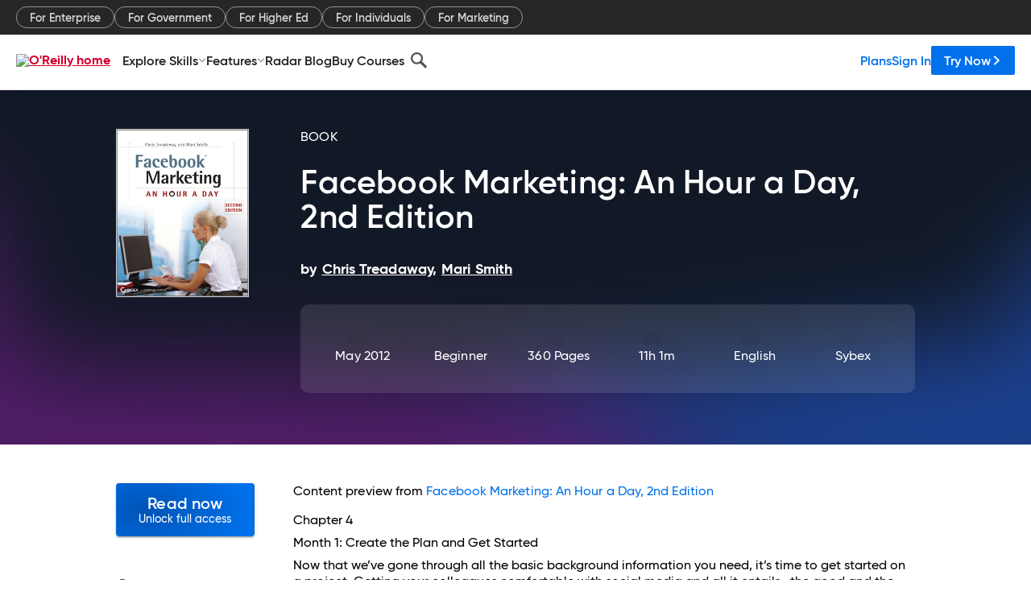

--- FILE ---
content_type: application/javascript
request_url: https://www.oreilly.com/1pWcme/MdDqY1/u/_m7/KKfNPFv1/9VwY4rrJGSQpGzr37G/TXUGYQ/Hx/FaIzgUEHQB
body_size: 169237
content:
(function(){if(typeof Array.prototype.entries!=='function'){Object.defineProperty(Array.prototype,'entries',{value:function(){var index=0;const array=this;return {next:function(){if(index<array.length){return {value:[index,array[index++]],done:false};}else{return {done:true};}},[Symbol.iterator]:function(){return this;}};},writable:true,configurable:true});}}());(function(){UR();jjq();TLq();var AE=function(){return ["\x6c\x65\x6e\x67\x74\x68","\x41\x72\x72\x61\x79","\x63\x6f\x6e\x73\x74\x72\x75\x63\x74\x6f\x72","\x6e\x75\x6d\x62\x65\x72"];};var v8=function(q6,qp){return q6<<qp;};var GP=function(Rd,Cb){return Rd/Cb;};var xm=function Sm(rr,Ur){'use strict';var wb=Sm;switch(rr){case N5:{xD.push(jw);if(LO(Er(qw(typeof SX()[J6(bE)],XQ([],[][[]]))?SX()[J6(C8)].call(null,sb,Kv,DQ):SX()[J6(z8)](b0,JD,Zw),Q[W6()[fO(OX)](C0,tQ,hD)]))){var qm;return xD.pop(),qm=null,qm;}var ZE=Q[EQ(typeof W6()[fO(m8)],'undefined')?W6()[fO(bP)].apply(null,[Tp,Lv,rE]):W6()[fO(OX)](LO(LO([])),tQ,hD)][SX()[J6(C8)].call(null,sb,Kv,Q6)];var jp=ZE[SX()[J6(Uw)].apply(null,[CE,BX,CQ])];var Xp=ZE[SX()[J6(pw)](kr,vp,s8)];var PD=ZE[qw(typeof dQ()[lP(DQ)],XQ('',[][[]]))?dQ()[lP(Mw)].apply(null,[ED,jb,lO,IE]):dQ()[lP(Op)].apply(null,[LO({}),LO(LO(k0)),Mm,Qw])];var bd;return bd=[jp,EQ(Xp,MP[BX])?R8:FQ(Xp,R8)?YY(MP[bP]):YY(C0),PD||W6()[fO(Sw)].apply(null,[lY,pw,NY])],xD.pop(),bd;}break;case F7:{var B6=Ur[M5];var vQ=Ur[bV];xD.push(zv);var Gd=cm(null,B6)?null:R6(DD()[cr(R8)](z8,T6,k0,OO,P6),typeof Q[EQ(typeof XE()[Zm(zP)],XQ([],[][[]]))?XE()[Zm(FA)].apply(null,[Mb,Fw]):XE()[Zm(rQ)].apply(null,[TO,sK])])&&B6[Q[qw(typeof XE()[Zm(sp)],XQ([],[][[]]))?XE()[Zm(rQ)].call(null,TO,sK):XE()[Zm(FA)].call(null,pE,vD)][dQ()[lP(vA)].call(null,LO(LO({})),qd,R8,GE)]]||B6[qw(typeof XE()[Zm(ED)],'undefined')?XE()[Zm(Z8)].call(null,ZA,s6):XE()[Zm(FA)](w6,hY)];if(R6(null,Gd)){var rp,xd,xb,Db,p8=[],tp=LO(R8),fd=LO(k0);try{var hr=xD.length;var dO=LO(LO(M5));if(xb=(Gd=Gd.call(B6))[vv()[sY(VX)](DQ,Pv)],EQ(QK[XE()[Zm(VQ)].apply(null,[HQ,Fr])](),vQ)){if(qw(Q[qw(typeof SX()[J6(pw)],XQ([],[][[]]))?SX()[J6(mP)].apply(null,[dP,Q8,LO(LO({}))]):SX()[J6(z8)](JP,VQ,LO({}))](Gd),Gd)){dO=LO(LO({}));return;}tp=LO(k0);}else for(;LO(tp=(rp=xb.call(Gd))[wA()[TD(Op)](db,mP,X6,s8,R0,Tr)])&&(p8[W6()[fO(br)](LO({}),Op,QE)](rp[bm()[VE(C0)](kQ,d6,Zw,dd,ZO)]),qw(p8[W6()[fO(R8)].call(null,LO(LO([])),Q8,sO)],vQ));tp=LO(R8));}catch(jO){fd=LO(R8),xd=jO;}finally{xD.splice(jv(hr,k0),Infinity,zv);try{var zd=xD.length;var rP=LO(LO(M5));if(LO(tp)&&R6(null,Gd[W6()[fO(vb)](cA,Xd,M6)])&&(Db=Gd[qw(typeof W6()[fO(zP)],XQ('',[][[]]))?W6()[fO(vb)](LO(k0),Xd,M6):W6()[fO(bP)](gr,fm,dY)](),qw(Q[qw(typeof SX()[J6(ZO)],XQ('',[][[]]))?SX()[J6(mP)].apply(null,[dP,Q8,nD]):SX()[J6(z8)](WA,b8,p6)](Db),Db))){rP=LO(LO({}));return;}}finally{xD.splice(jv(zd,k0),Infinity,zv);if(rP){xD.pop();}if(fd)throw xd;}if(dO){xD.pop();}}var b6;return xD.pop(),b6=p8,b6;}xD.pop();}break;case Z3:{xD.push(ZQ);try{var YA=xD.length;var Gv=LO(bV);var I0=R8;var n0=Q[SX()[J6(mP)](cE,Q8,Op)][EQ(typeof vv()[sY(l6)],XQ([],[][[]]))?vv()[sY(k0)].call(null,k0,qX):vv()[sY(s8)](jb,W8)](Q[SX()[J6(OO)].apply(null,[Sp,ED,cA])],vv()[sY(cw)](ZQ,Pp));if(n0){I0++;if(n0[qw(typeof bm()[VE(Nm)],'undefined')?bm()[VE(C0)].apply(null,[kQ,d6,M8,Jb,s8]):bm()[VE(bP)](NE,Ep,C0,Qv,s8)]){n0=n0[bm()[VE(C0)](kQ,d6,Nm,Jb,LO(k0))];I0+=XQ(v8(n0[W6()[fO(R8)](gK,Q8,WX)]&&EQ(n0[W6()[fO(R8)].call(null,VQ,Q8,WX)],k0),k0),v8(n0[XE()[Zm(M8)].call(null,EA,Bw)]&&EQ(n0[qw(typeof XE()[Zm(ZA)],'undefined')?XE()[Zm(M8)].apply(null,[EA,Bw]):XE()[Zm(FA)](FX,CQ)],vv()[sY(cw)](ZQ,Pp)),MP[C0]));}}var tw;return tw=I0[SX()[J6(DQ)].apply(null,[Ad,YQ,LO(k0)])](),xD.pop(),tw;}catch(KA){xD.splice(jv(YA,k0),Infinity,ZQ);var BP;return BP=EQ(typeof vv()[sY(nb)],XQ('',[][[]]))?vv()[sY(k0)].apply(null,[tA,Xb]):vv()[sY(gr)].apply(null,[vA,OA]),xD.pop(),BP;}xD.pop();}break;case lq:{var QX=Ur[M5];var GO=Ur[bV];xD.push(mE);if(cm(GO,null)||FQ(GO,QX[W6()[fO(R8)].call(null,gK,Q8,Id)]))GO=QX[W6()[fO(R8)].call(null,PO,Q8,Id)];for(var Yd=R8,IJ=new (Q[XE()[Zm(br)](qd,m2)])(GO);sU(Yd,GO);Yd++)IJ[Yd]=QX[Yd];var G9;return xD.pop(),G9=IJ,G9;}break;case bK:{xD.push(hl);Q[SX()[J6(OO)](kk,ED,EZ)][XE()[Zm(C8)](vb,EN)](W6()[fO(Bw)](Vk,hl,tf),function(wC){return Sm.apply(this,[W3,arguments]);});xD.pop();}break;case Wt:{xD.push(J2);var Hl=Er(DD()[cr(vA)](dW,ZO,LO(R8),mP,Fm),Q[W6()[fO(mP)].call(null,qd,pC,nY)])||FQ(Q[W6()[fO(OX)](gB,tQ,D6)][W6()[fO(TO)](gK,nH,KP)],R8)||FQ(Q[W6()[fO(OX)].apply(null,[vb,tQ,D6])][SX()[J6(mB)](DX,l4,WS)],R8);var lC=Q[W6()[fO(mP)].apply(null,[lB,pC,nY])][SX()[J6(jh)](pP,Uw,Q6)](SX()[J6(nS)](E0,ZQ,p6))[dQ()[lP(fh)](El,LO(LO([])),BS,Fv)];var Kh=Q[W6()[fO(mP)](LO(R8),pC,nY)][SX()[J6(jh)].apply(null,[pP,Uw,EZ])](EQ(typeof M4()[sg(Mw)],'undefined')?M4()[sg(k0)](O2,sN,sZ,f4):M4()[sg(TS)](gk,z4,X4,Fw))[dQ()[lP(fh)](Pk,T9,BS,Fv)];var Ol=Q[W6()[fO(mP)].apply(null,[M8,pC,nY])][SX()[J6(jh)].call(null,pP,Uw,b9)](SX()[J6(X4)](Tm,IZ,lB))[dQ()[lP(fh)].apply(null,[lB,LO({}),BS,Fv])];var FZ;return FZ=dQ()[lP(R0)](XJ,VQ,kJ,Yp)[v9()[mW(Op)].call(null,mz,zP,s8,YJ)](Hl?qw(typeof W6()[fO(lO)],XQ([],[][[]]))?W6()[fO(OO)](hl,df,kP):W6()[fO(bP)](LO(LO([])),rf,RZ):dQ()[lP(R8)](LO([]),nD,R0,Dd),SX()[J6(lB)](TQ,FW,LO(LO(k0))))[v9()[mW(Op)].apply(null,[mz,zP,Mw,YJ])](lC?W6()[fO(OO)](Tp,df,kP):dQ()[lP(R8)](gk,LO(LO([])),R0,Dd),SX()[J6(lB)].apply(null,[TQ,FW,xG]))[v9()[mW(Op)](mz,zP,p6,YJ)](Kh?W6()[fO(OO)](k0,df,kP):dQ()[lP(R8)].call(null,FA,LO(LO(R8)),R0,Dd),SX()[J6(lB)](TQ,FW,LO({})))[v9()[mW(Op)](mz,zP,Q4,YJ)](Ol?qw(typeof W6()[fO(mP)],XQ('',[][[]]))?W6()[fO(OO)].call(null,LO([]),df,kP):W6()[fO(bP)](CQ,fC,bS):EQ(typeof dQ()[lP(jJ)],'undefined')?dQ()[lP(Op)].call(null,BX,LO(k0),U9,DU):dQ()[lP(R8)].call(null,LO(k0),LO(LO([])),R0,Dd)),xD.pop(),FZ;}break;case Zt:{xD.push(L4);var RU=EQ(typeof vv()[sY(AU)],XQ([],[][[]]))?vv()[sY(k0)].apply(null,[d6,OX]):vv()[sY(gr)](vA,KD);try{var q9=xD.length;var Rg=LO(bV);RU=qw(typeof Q[qw(typeof W6()[fO(EZ)],'undefined')?W6()[fO(zk)].apply(null,[DQ,X4,GA]):W6()[fO(bP)].call(null,Nm,Cf,zU)],qw(typeof DD()[cr(Pk)],XQ([],[][[]]))?DD()[cr(R8)](ZA,T6,LO(LO(R8)),OO,mZ):DD()[cr(d6)].call(null,sp,Uh,EA,PC,QJ))?W6()[fO(OO)](El,df,CX):dQ()[lP(R8)](LO(LO(R8)),Mk,R0,cb);}catch(VZ){xD.splice(jv(q9,k0),Infinity,L4);RU=SX()[J6(Mw)](Np,Ug,LO(R8));}var Kg;return xD.pop(),Kg=RU,Kg;}break;case Xt:{xD.push(bg);throw new (Q[qw(typeof dQ()[lP(Uw)],XQ([],[][[]]))?dQ()[lP(PO)].call(null,Y9,s8,I9,nd):dQ()[lP(Op)](WC,VX,vl,qH)])(SX()[J6(zk)](T0,jg,mP));}break;case A:{var Yg=Ur[M5];var KB=Ur[bV];xD.push(qB);if(cm(KB,null)||FQ(KB,Yg[W6()[fO(R8)](VX,Q8,ZD)]))KB=Yg[qw(typeof W6()[fO(z8)],XQ([],[][[]]))?W6()[fO(R8)].call(null,fh,Q8,ZD):W6()[fO(bP)].call(null,LO(R8),KN,GS)];for(var gS=R8,zZ=new (Q[XE()[Zm(br)](qd,Ml)])(KB);sU(gS,KB);gS++)zZ[gS]=Yg[gS];var gg;return xD.pop(),gg=zZ,gg;}break;case RK:{var SZ=Ur[M5];xD.push(MW);var qW;return qW=Q[SX()[J6(mP)].call(null,fw,Q8,s8)][vv()[sY(s8)](jb,gp)](Q[W6()[fO(OX)].call(null,VQ,tQ,qM)][W6()[fO(kg)](C8,nS,TX)],SZ),xD.pop(),qW;}break;case IK:{var lZ=Ur[M5];xD.push(gH);var T4;return T4=Q[SX()[J6(mP)].apply(null,[j7,Q8,Z8])][vv()[sY(WC)].apply(null,[pw,Rh])](lZ)[qw(typeof W6()[fO(rQ)],'undefined')?W6()[fO(kJ)](Mk,S4,T2):W6()[fO(bP)](IZ,n9,Zg)](function(tG){return lZ[tG];})[R8],xD.pop(),T4;}break;case W3:{var wC=Ur[M5];xD.push(C0);if(EQ([qw(typeof bm()[VE(bP)],XQ(dQ()[lP(R0)](rQ,b9,kJ,B4),[][[]]))?bm()[VE(EZ)](mN,d6,WC,X6,rQ):bm()[VE(bP)].call(null,kG,w4,Nm,XG,LO(LO({}))),bm()[VE(b9)](gB,FA,Qg,p6,RG),wA()[TD(Tr)].call(null,bE,s8,RC,k0,zP,PO)][vv()[sY(cB)](vp,Cg)](wC[dQ()[lP(nb)](VX,X6,qd,WX)][qw(typeof dQ()[lP(CQ)],XQ([],[][[]]))?dQ()[lP(z4)](gB,IZ,IZ,Ah):dQ()[lP(Op)](gk,hl,AJ,Fg)]),YY(k0))){xD.pop();return;}Q[XE()[Zm(cA)](P4,S4)](function(){var CZ=LO(LO(M5));xD.push(Cl);try{var Ag=xD.length;var ZC=LO(LO(M5));if(LO(CZ)&&wC[dQ()[lP(nb)].call(null,br,Nm,qd,sm)]&&(wC[dQ()[lP(nb)](LO(LO(R8)),BX,qd,sm)][dQ()[lP(fh)].apply(null,[EA,d6,BS,cv])](M4()[sg(sp)].apply(null,[M8,jb,bk,Yh]))||wC[dQ()[lP(nb)].call(null,hl,LO(LO([])),qd,sm)][dQ()[lP(fh)](VQ,LO(LO(k0)),BS,cv)](wA()[TD(TS)](Yh,sp,Vk,JN,OO,C8)))){CZ=LO(M5);}}catch(A4){xD.splice(jv(Ag,k0),Infinity,Cl);wC[dQ()[lP(nb)](gB,R8,qd,sm)][DD()[cr(Pk)](qd,I9,cA,Y4,gC)](new (Q[SX()[J6(Xh)](kp,Nl,OX)])(dQ()[lP(mB)](LO(LO({})),kg,AU,T0),V4(cq,[SX()[J6(Vg)].apply(null,[ZH,pw,P4]),LO(LO({})),EQ(typeof XE()[Zm(EG)],XQ('',[][[]]))?XE()[Zm(FA)].call(null,US,Df):XE()[Zm(pw)].apply(null,[pw,Ak]),LO({}),dQ()[lP(jh)](LO(k0),gB,CH,G0),LO(LO(bV))])));}if(LO(CZ)&&EQ(wC[SX()[J6(AN)].call(null,JV,A2,Mw)],DD()[cr(HS)](z8,jW,AU,Mw,pG))){CZ=LO(M5);}if(CZ){wC[EQ(typeof dQ()[lP(nH)],XQ('',[][[]]))?dQ()[lP(Op)](Tr,p6,ZO,Al):dQ()[lP(nb)](Qg,LO({}),qd,sm)][EQ(typeof DD()[cr(zP)],XQ(qw(typeof dQ()[lP(FA)],XQ([],[][[]]))?dQ()[lP(R0)].apply(null,[ml,LO(LO(R8)),kJ,xq]):dQ()[lP(Op)](bE,qd,R9,c9),[][[]]))?DD()[cr(d6)].apply(null,[lY,W9,LO(LO({})),Dk,Tr]):DD()[cr(Pk)].apply(null,[VX,I9,qd,Y4,gC])](new (Q[SX()[J6(Xh)](kp,Nl,Z8)])(vv()[sY(nf)](A2,TP),V4(cq,[SX()[J6(Vg)](ZH,pw,LO(LO(R8))),LO(LO({})),XE()[Zm(pw)](pw,Ak),LO([]),EQ(typeof dQ()[lP(cw)],XQ([],[][[]]))?dQ()[lP(Op)].call(null,HS,LO(LO({})),Zg,Dk):dQ()[lP(jh)](rQ,LO({}),CH,G0),LO(LO([]))])));}xD.pop();},R8);xD.pop();}break;case w1:{xD.push(hB);var nl={};var BH={};try{var TC=xD.length;var YH=LO(LO(M5));var mC=new (Q[dQ()[lP(m8)].apply(null,[AU,ZO,p6,Td])])(R8,R8)[v9()[mW(hl)].call(null,CV,PO,ZQ,I9)](qw(typeof vv()[sY(RG)],'undefined')?vv()[sY(cA)](RC,vX):vv()[sY(k0)].call(null,Pg,EG));var BC=mC[W6()[fO(Y9)](LO([]),vp,FB)](EQ(typeof W6()[fO(El)],'undefined')?W6()[fO(bP)](gK,ZH,rJ):W6()[fO(fh)].apply(null,[LO(LO(k0)),Sw,mY]));var NH=mC[SX()[J6(jJ)].call(null,wD,vA,sN)](BC[EQ(typeof dQ()[lP(ZA)],XQ('',[][[]]))?dQ()[lP(Op)].apply(null,[VX,El,Ll,BG]):dQ()[lP(lY)].call(null,OX,LO(LO(R8)),cB,bY)]);var WB=mC[SX()[J6(jJ)].call(null,wD,vA,jJ)](BC[W6()[fO(cw)].call(null,HS,jJ,xq)]);nl=V4(cq,[W6()[fO(nf)](lY,sS,tP),NH,EQ(typeof vv()[sY(l6)],'undefined')?vv()[sY(k0)](cf,M9):vv()[sY(LW)].call(null,EW,pD),WB]);var c4=new (Q[dQ()[lP(m8)].call(null,TS,LO(LO({})),p6,Td)])(R8,R8)[v9()[mW(hl)].call(null,CV,PO,GN,I9)](XE()[Zm(Sk)](S4,xE));var Yf=c4[W6()[fO(Y9)].apply(null,[ED,vp,FB])](W6()[fO(fh)].apply(null,[LO([]),Sw,mY]));var j9=c4[SX()[J6(jJ)].call(null,wD,vA,vb)](Yf[qw(typeof dQ()[lP(CH)],XQ('',[][[]]))?dQ()[lP(lY)](Mk,PO,cB,bY):dQ()[lP(Op)](Sk,LO(k0),Xl,vJ)]);var nZ=c4[SX()[J6(jJ)](wD,vA,OO)](Yf[W6()[fO(cw)](cA,jJ,xq)]);BH=V4(cq,[vv()[sY(EG)](w6,Hd),j9,EQ(typeof vv()[sY(HS)],XQ([],[][[]]))?vv()[sY(k0)](Nf,VS):vv()[sY(Uw)](Qg,RD),nZ]);}finally{xD.splice(jv(TC,k0),Infinity,hB);var Kk;return Kk=V4(cq,[W6()[fO(LW)].apply(null,[OX,OO,zO]),nl[EQ(typeof W6()[fO(ml)],XQ('',[][[]]))?W6()[fO(bP)].apply(null,[LO([]),rZ,n2]):W6()[fO(nf)].call(null,fh,sS,tP)]||null,wA()[TD(Mw)](CV,BS,JZ,HQ,br,cA),nl[vv()[sY(LW)](EW,pD)]||null,W6()[fO(EG)].apply(null,[s8,Zw,tD]),BH[vv()[sY(EG)](w6,Hd)]||null,vv()[sY(kJ)].call(null,vb,fQ),BH[vv()[sY(Uw)].apply(null,[Qg,RD])]||null]),xD.pop(),Kk;}xD.pop();}break;case cV:{xD.push(OA);var JS=function(SZ){return Sm.apply(this,[RK,arguments]);};var jS=[M4()[sg(rQ)](Op,WS,pC,jG),XE()[Zm(Qg)](bP,cX)];var X9=jS[W6()[fO(kJ)](sN,S4,C9)](function(TG){var th=JS(TG);xD.push(SS);if(LO(LO(th))&&LO(LO(th[SX()[J6(Y4)](TA,B2,LO({}))]))&&LO(LO(th[SX()[J6(Y4)](TA,B2,z8)][SX()[J6(DQ)](hA,YQ,jb)]))){th=th[SX()[J6(Y4)].call(null,TA,B2,kg)][SX()[J6(DQ)](hA,YQ,Zw)]();var YB=XQ(EQ(th[vv()[sY(cB)].apply(null,[vp,Wh])](dQ()[lP(cw)].apply(null,[LO({}),LO(k0),IS,lp])),YY(k0)),v8(Q[DD()[cr(Nm)].call(null,gk,jN,Op,Op,vH)](FQ(th[EQ(typeof vv()[sY(lB)],XQ([],[][[]]))?vv()[sY(k0)](VB,SU):vv()[sY(cB)](vp,Wh)](W6()[fO(vb)](Mw,Xd,wE)),YY(k0))),k0));var BB;return xD.pop(),BB=YB,BB;}else{var p9;return p9=vv()[sY(gr)].call(null,vA,L0),xD.pop(),p9;}xD.pop();});var jf;return jf=X9[W6()[fO(WS)](R0,gr,qN)](dQ()[lP(R0)](LO(LO(k0)),HS,kJ,rO)),xD.pop(),jf;}break;case f1:{var Wv=Ur[M5];xD.push(nW);var Vh=Wv[W6()[fO(kJ)](Q6,S4,qU)](function(lZ){return Sm.apply(this,[IK,arguments]);});var OG;return OG=Vh[W6()[fO(WS)](Q6,gr,f2)](SX()[J6(lB)].call(null,Nq,FW,vA)),xD.pop(),OG;}break;case Rx:{xD.push(HC);try{var Yk=xD.length;var OC=LO(LO(M5));var rG=XQ(XQ(XQ(XQ(XQ(XQ(XQ(XQ(XQ(XQ(XQ(XQ(XQ(XQ(XQ(XQ(XQ(XQ(XQ(XQ(XQ(XQ(XQ(XQ(Q[DD()[cr(Nm)](Tp,jN,gB,Op,Gk)](Q[W6()[fO(OX)].call(null,LO(LO({})),tQ,KH)][W6()[fO(AH)](LO(LO([])),Nm,jU)]),v8(Q[DD()[cr(Nm)].apply(null,[ZA,jN,HS,Op,Gk])](Q[W6()[fO(OX)].call(null,PO,tQ,KH)][EQ(typeof XE()[Zm(kJ)],XQ([],[][[]]))?XE()[Zm(FA)](qd,nU):XE()[Zm(sS)].call(null,gk,Ij)]),MP[bP])),v8(Q[DD()[cr(Nm)](z8,jN,Q4,Op,Gk)](Q[qw(typeof W6()[fO(ZO)],XQ([],[][[]]))?W6()[fO(OX)](jb,tQ,KH):W6()[fO(bP)].call(null,GN,Pg,Yl)][SX()[J6(DJ)](f6,pC,LO(LO(R8)))]),QK[dQ()[lP(Sk)].apply(null,[ZA,LO(LO(k0)),Eh,sb])]())),v8(Q[qw(typeof DD()[cr(Nm)],XQ([],[][[]]))?DD()[cr(Nm)](C0,jN,M8,Op,Gk):DD()[cr(d6)].apply(null,[m8,D9,d6,OS,RN])](Q[qw(typeof W6()[fO(zk)],XQ('',[][[]]))?W6()[fO(OX)](nb,tQ,KH):W6()[fO(bP)](bP,Mg,Tr)][wA()[TD(hl)].apply(null,[Ih,JN,XC,p6,Op,Nm])]),bP)),v8(Q[DD()[cr(Nm)].apply(null,[JN,jN,LO(LO({})),Op,Gk])](Q[XE()[Zm(PO)].call(null,BS,PZ)][XE()[Zm(wH)](br,tf)]),R0)),v8(Q[qw(typeof DD()[cr(Op)],'undefined')?DD()[cr(Nm)](JN,jN,Vk,Op,Gk):DD()[cr(d6)](hH,r4,HS,mH,tS)](Q[W6()[fO(OX)].apply(null,[Op,tQ,KH])][vv()[sY(EU)].call(null,mN,v4)]),d6)),v8(Q[DD()[cr(Nm)](Q6,jN,LO(k0),Op,Gk)](Q[W6()[fO(OX)](WC,tQ,KH)][XE()[Zm(hf)](hg,Z4)]),zP)),v8(Q[DD()[cr(Nm)].apply(null,[vA,jN,Tp,Op,Gk])](Q[W6()[fO(OX)](br,tQ,KH)][SX()[J6(Y9)](qQ,s4,mP)]),Op)),v8(Q[DD()[cr(Nm)](EA,jN,LO([]),Op,Gk)](Q[W6()[fO(OX)](BX,tQ,KH)][dQ()[lP(CQ)](pw,EZ,sS,dg)]),FA)),v8(Q[DD()[cr(Nm)].call(null,ZA,jN,P4,Op,Gk)](Q[EQ(typeof W6()[fO(WS)],XQ('',[][[]]))?W6()[fO(bP)].call(null,bP,zW,tg):W6()[fO(OX)](LO(LO({})),tQ,KH)][qw(typeof XE()[Zm(qd)],XQ([],[][[]]))?XE()[Zm(PW)].call(null,ck,HZ):XE()[Zm(FA)].call(null,sC,gf)]),OO)),v8(Q[DD()[cr(Nm)](Nm,jN,LO({}),Op,Gk)](Q[EQ(typeof W6()[fO(OO)],'undefined')?W6()[fO(bP)](Q4,TZ,S9):W6()[fO(OX)](ZO,tQ,KH)][qw(typeof v9()[mW(hl)],'undefined')?v9()[mW(IZ)].apply(null,[R2,Y4,vb,P4]):v9()[mW(M8)](Wf,tC,wg,FN)]),QK[vv()[sY(A2)](BS,PC)]())),v8(Q[DD()[cr(Nm)](Y9,jN,LO(LO(k0)),Op,Gk)](Q[W6()[fO(OX)](Q4,tQ,KH)][SX()[J6(Y2)].apply(null,[gJ,hf,LO(LO([]))])]),br)),v8(Q[DD()[cr(Nm)](VQ,jN,jJ,Op,Gk)](Q[W6()[fO(OX)](VX,tQ,KH)][W6()[fO(Dg)].apply(null,[CQ,Qk,Kr])]),mP)),v8(Q[DD()[cr(Nm)](lB,jN,R0,Op,Gk)](Q[W6()[fO(OX)](PO,tQ,KH)][XE()[Zm(Qk)].apply(null,[WS,fU])]),Y4)),v8(Q[EQ(typeof DD()[cr(Pk)],XQ(dQ()[lP(R0)](lB,cw,kJ,qq),[][[]]))?DD()[cr(d6)].call(null,jJ,I9,Zw,Og,MC):DD()[cr(Nm)].apply(null,[CQ,jN,gr,Op,Gk])](Q[qw(typeof W6()[fO(gr)],'undefined')?W6()[fO(OX)].call(null,Mw,tQ,KH):W6()[fO(bP)](LO({}),xH,YN)][XE()[Zm(ck)](OO,Dm)]),z8)),v8(Q[DD()[cr(Nm)](Tp,jN,K9,Op,Gk)](Q[qw(typeof W6()[fO(Gh)],'undefined')?W6()[fO(OX)](OO,tQ,KH):W6()[fO(bP)](LO(R8),nf,Kf)][EQ(typeof DD()[cr(Z8)],XQ([],[][[]]))?DD()[cr(d6)](ED,ZJ,hl,Z2,fv):DD()[cr(jb)].apply(null,[CQ,JN,cA,WS,O9])]),rQ)),v8(Q[DD()[cr(Nm)].call(null,Z2,jN,X6,Op,Gk)](Q[W6()[fO(OX)](zP,tQ,KH)][dQ()[lP(PW)](LO([]),R0,Xd,Q2)]),Nm)),v8(Q[DD()[cr(Nm)](wg,jN,lO,Op,Gk)](Q[W6()[fO(OX)](gK,tQ,KH)][vv()[sY(Gh)].call(null,nS,Xf)]),MP[JN])),v8(Q[DD()[cr(Nm)](R8,jN,LO(LO(k0)),Op,Gk)](Q[W6()[fO(OX)](CQ,tQ,KH)][dQ()[lP(Qk)](HS,LO({}),XJ,vD)]),gk)),v8(Q[DD()[cr(Nm)](Nm,jN,LO(R8),Op,Gk)](Q[W6()[fO(OX)].apply(null,[LO(R8),tQ,KH])][dQ()[lP(M2)](ml,mP,gk,ng)]),hl)),v8(Q[DD()[cr(Nm)].call(null,cA,jN,vA,Op,Gk)](Q[W6()[fO(OX)].apply(null,[C8,tQ,KH])][W6()[fO(WH)](WC,rJ,U0)]),BX)),v8(Q[DD()[cr(Nm)](lY,jN,m8,Op,Gk)](Q[W6()[fO(OX)](Mk,tQ,KH)][wA()[TD(IZ)].call(null,Hv,R8,hG,Nm,M8,br)]),Mw)),v8(Q[DD()[cr(Nm)](Nm,jN,TS,Op,Gk)](Q[qw(typeof W6()[fO(WC)],'undefined')?W6()[fO(OX)].apply(null,[LO([]),tQ,KH]):W6()[fO(bP)].apply(null,[LO({}),VN,Fh])][dQ()[lP(FW)](LO(R8),LO(R8),rQ,NN)]),EZ)),v8(Q[DD()[cr(Nm)](fh,jN,rQ,Op,Gk)](Q[bm()[VE(FA)](Vg,zP,TS,vJ,ZA)][vv()[sY(R0)].call(null,P4,Lm)]),WS)),v8(Q[qw(typeof DD()[cr(FA)],XQ(dQ()[lP(R0)](LO(LO({})),ED,kJ,qq),[][[]]))?DD()[cr(Nm)].call(null,z8,jN,P4,Op,Gk):DD()[cr(d6)](ZO,vk,FA,fG,T2)](Q[XE()[Zm(PO)].apply(null,[BS,PZ])][qw(typeof SX()[J6(X4)],'undefined')?SX()[J6(mg)].call(null,sr,Y4,VQ):SX()[J6(z8)].apply(null,[DJ,XN,C0])]),Tr));var J9;return xD.pop(),J9=rG,J9;}catch(J4){xD.splice(jv(Yk,k0),Infinity,HC);var GB;return xD.pop(),GB=R8,GB;}xD.pop();}break;case EF:{var kN=Ur[M5];xD.push(L2);if(Q[XE()[Zm(br)](qd,Uf)][XE()[Zm(lO)].call(null,hC,dG)](kN)){var RS;return xD.pop(),RS=kN,RS;}xD.pop();}break;case J1:{xD.push(gU);var lg=Q[qw(typeof W6()[fO(lY)],XQ('',[][[]]))?W6()[fO(mP)](lB,pC,s9):W6()[fO(bP)].apply(null,[LO(LO(k0)),H4,P9])][XE()[Zm(C8)](vb,jU)]?k0:R8;var KZ=Q[W6()[fO(mP)].call(null,El,pC,s9)][qw(typeof M4()[sg(ZA)],XQ(qw(typeof dQ()[lP(mP)],XQ('',[][[]]))?dQ()[lP(R0)].call(null,ED,T9,kJ,mL):dQ()[lP(Op)](M8,BX,KS,Ef),[][[]]))?M4()[sg(HS)].call(null,z8,Mk,Nl,ZG):M4()[sg(k0)](BN,M8,VB,gK)]?k0:MP[BX];var wS=Q[W6()[fO(mP)].apply(null,[LO(R8),pC,s9])][qw(typeof dQ()[lP(N2)],'undefined')?dQ()[lP(BU)].apply(null,[TS,mP,wH,A0]):dQ()[lP(Op)].apply(null,[LO(k0),ZA,RJ,Z9])]?k0:R8;var Zk=Q[W6()[fO(mP)](Pk,pC,s9)][W6()[fO(dC)].apply(null,[qd,GN,tb])]?k0:MP[BX];var JB=Q[EQ(typeof W6()[fO(vp)],'undefined')?W6()[fO(bP)](LO(LO([])),db,cC):W6()[fO(mP)](LO(LO({})),pC,s9)][DD()[cr(T9)](bk,ZS,Q6,EZ,ZB)]?k0:R8;var ON=Q[W6()[fO(mP)].call(null,Mw,pC,s9)][EQ(typeof vv()[sY(PW)],'undefined')?vv()[sY(k0)](bC,XZ):vv()[sY(vB)].apply(null,[F2,TH])]?k0:R8;var fJ=Q[W6()[fO(mP)](R8,pC,s9)][W6()[fO(hg)].apply(null,[Qg,ZO,VG])]?k0:R8;var Of=Q[W6()[fO(mP)].call(null,k0,pC,s9)][wA()[TD(VQ)].call(null,rB,DQ,EW,LO(R8),d6,K9)]?k0:R8;var r9=Q[EQ(typeof W6()[fO(PO)],XQ('',[][[]]))?W6()[fO(bP)](P4,PU,XB):W6()[fO(mP)].call(null,dW,pC,s9)][W6()[fO(cA)](WC,PW,jX)]?k0:R8;var z9=Q[vv()[sY(X4)](dW,Wb)][XE()[Zm(OO)](GN,hU)].bind?k0:R8;var dN=Q[W6()[fO(mP)](k0,pC,s9)][qw(typeof vv()[sY(OX)],XQ([],[][[]]))?vv()[sY(QG)](cA,EH):vv()[sY(k0)](HZ,OH)]?MP[bP]:R8;var vg=Q[W6()[fO(mP)].apply(null,[hl,pC,s9])][vv()[sY(DJ)](ZO,AA)]?MP[bP]:MP[BX];var Tg;var GJ;try{var Fk=xD.length;var b4=LO(bV);Tg=Q[W6()[fO(mP)](Mk,pC,s9)][v9()[mW(WC)](m4,PO,gr,TB)]?k0:QK[XE()[Zm(VQ)].apply(null,[HQ,zg])]();}catch(n4){xD.splice(jv(Fk,k0),Infinity,gU);Tg=R8;}try{var DH=xD.length;var MJ=LO(bV);GJ=Q[W6()[fO(mP)](pw,pC,s9)][EQ(typeof dQ()[lP(PW)],XQ('',[][[]]))?dQ()[lP(Op)].apply(null,[sp,br,pE,EJ]):dQ()[lP(Tk)](dW,WC,nb,TU)]?k0:R8;}catch(kU){xD.splice(jv(DH,k0),Infinity,gU);GJ=R8;}var Vl;return xD.pop(),Vl=XQ(XQ(XQ(XQ(XQ(XQ(XQ(XQ(XQ(XQ(XQ(XQ(XQ(lg,v8(KZ,k0)),v8(wS,C0)),v8(Zk,MP[Tr])),v8(JB,R0)),v8(ON,d6)),v8(fJ,zP)),v8(Of,Op)),v8(Tg,FA)),v8(GJ,OO)),v8(r9,PO)),v8(z9,br)),v8(dN,mP)),v8(vg,MP[GN])),Vl;}break;case c3:{var BJ=Ur[M5];return BJ;}break;case B:{var RW=Ur[M5];xD.push(OZ);if(Q[XE()[Zm(br)](qd,Rm)][XE()[Zm(lO)].call(null,hC,UD)](RW)){var YU;return xD.pop(),YU=RW,YU;}xD.pop();}break;case WV:{xD.push(W2);throw new (Q[dQ()[lP(PO)](z4,ZQ,I9,XP)])(SX()[J6(zk)](Am,jg,LO(k0)));}break;case O7:{var ZU=Ur[M5];var O4=Ur[bV];xD.push(C2);var LH=cm(null,ZU)?null:R6(qw(typeof DD()[cr(gk)],XQ(dQ()[lP(R0)].apply(null,[BS,Tr,kJ,pR]),[][[]]))?DD()[cr(R8)](EA,T6,VQ,OO,Jh):DD()[cr(d6)].call(null,Mk,Z4,gr,bB,xS),typeof Q[qw(typeof XE()[Zm(Y9)],XQ('',[][[]]))?XE()[Zm(rQ)].apply(null,[TO,h8]):XE()[Zm(FA)].apply(null,[Pg,Uf])])&&ZU[Q[EQ(typeof XE()[Zm(VX)],'undefined')?XE()[Zm(FA)](Hh,Y9):XE()[Zm(rQ)](TO,h8)][dQ()[lP(vA)](bE,Y9,R8,cY)]]||ZU[EQ(typeof XE()[Zm(HQ)],XQ([],[][[]]))?XE()[Zm(FA)].apply(null,[Tf,kS]):XE()[Zm(Z8)].apply(null,[ZA,Jr])];if(R6(null,LH)){var bW,dk,WZ,WU,nC=[],Zh=LO(R8),YG=LO(k0);try{var hS=xD.length;var jC=LO({});if(WZ=(LH=LH.call(ZU))[vv()[sY(VX)].call(null,DQ,xY)],EQ(R8,O4)){if(qw(Q[EQ(typeof SX()[J6(gr)],XQ('',[][[]]))?SX()[J6(z8)](cS,Nl,GN):SX()[J6(mP)].call(null,wX,Q8,ED)](LH),LH)){jC=LO(M5);return;}Zh=LO(k0);}else for(;LO(Zh=(bW=WZ.call(LH))[wA()[TD(Op)](Z4,HS,X6,hH,R0,Sk)])&&(nC[W6()[fO(br)](XJ,Op,M0)](bW[bm()[VE(C0)](kQ,d6,PO,vh,Sk)]),qw(nC[EQ(typeof W6()[fO(IZ)],XQ([],[][[]]))?W6()[fO(bP)](EZ,cl,fm):W6()[fO(R8)].call(null,Y9,Q8,RY)],O4));Zh=LO(R8));}catch(pW){YG=LO(R8),dk=pW;}finally{xD.splice(jv(hS,k0),Infinity,C2);try{var YS=xD.length;var HH=LO([]);if(LO(Zh)&&R6(null,LH[W6()[fO(vb)].call(null,LO(LO({})),Xd,xA)])&&(WU=LH[W6()[fO(vb)].apply(null,[C8,Xd,xA])](),qw(Q[SX()[J6(mP)](wX,Q8,Pk)](WU),WU))){HH=LO(LO([]));return;}}finally{xD.splice(jv(YS,k0),Infinity,C2);if(HH){xD.pop();}if(YG)throw dk;}if(jC){xD.pop();}}var bG;return xD.pop(),bG=nC,bG;}xD.pop();}break;case H3:{xD.push(zN);var Jk=vv()[sY(gr)](vA,Bh);try{var x9=xD.length;var SH=LO(LO(M5));Jk=Q[qw(typeof W6()[fO(Sk)],XQ('',[][[]]))?W6()[fO(l6)](HQ,hG,WE):W6()[fO(bP)].call(null,dW,Fg,Pf)][qw(typeof XE()[Zm(qd)],'undefined')?XE()[Zm(OO)](GN,C2):XE()[Zm(FA)](EC,kv)][dQ()[lP(zP)].apply(null,[EZ,LO(LO({})),hH,NC])](EQ(typeof dQ()[lP(XJ)],XQ('',[][[]]))?dQ()[lP(Op)].apply(null,[X6,LO(LO(k0)),Dl,MN]):dQ()[lP(Y9)](gB,K9,F2,VU))?EQ(typeof W6()[fO(BX)],XQ([],[][[]]))?W6()[fO(bP)](IZ,xS,ED):W6()[fO(OO)](Tp,df,sh):dQ()[lP(R8)].apply(null,[Pk,Sk,R0,xS]);}catch(wk){xD.splice(jv(x9,k0),Infinity,zN);Jk=SX()[J6(Mw)](OZ,Ug,gk);}var t4;return xD.pop(),t4=Jk,t4;}break;}};var QK;var Lg=function CC(cG,zS){'use strict';var GG=CC;switch(cG){case lq:{var pZ=zS[M5];var DW=zS[bV];var NG=zS[Uq];xD.push(tQ);try{var vS=xD.length;var bU=LO(bV);var WG;return WG=V4(cq,[qw(typeof dQ()[lP(hC)],'undefined')?dQ()[lP(Mw)](sp,R8,lO,UZ):dQ()[lP(Op)].call(null,XJ,X6,vC,kS),XE()[Zm(VX)](Z2,Hg),XE()[Zm(ZA)](Q8,PE),pZ.call(DW,NG)]),xD.pop(),WG;}catch(UC){xD.splice(jv(vS,k0),Infinity,tQ);var p4;return p4=V4(cq,[dQ()[lP(Mw)](fh,WC,lO,UZ),EQ(typeof W6()[fO(gK)],'undefined')?W6()[fO(bP)](LO(LO(R8)),wJ,Q9):W6()[fO(IZ)](Z2,bP,tW),XE()[Zm(ZA)](Q8,PE),UC]),xD.pop(),p4;}xD.pop();}break;case UT:{return this;}break;case mn:{var Lh=zS[M5];var xh;xD.push(kJ);return xh=V4(cq,[SX()[J6(ZO)](LZ,IS,Op),Lh]),xD.pop(),xh;}break;case I1:{return this;}break;case b3:{return this;}break;case kV:{var K4;xD.push(KU);return K4=bm()[VE(z8)].call(null,nS,gk,Qg,W8,LO([])),xD.pop(),K4;}break;case YL:{var xJ=zS[M5];xD.push(KS);var mG=Q[SX()[J6(mP)](EX,Q8,BX)](xJ);var hh=[];for(var CS in mG)hh[W6()[fO(br)](LO(LO(R8)),Op,Vm)](CS);hh[EQ(typeof dQ()[lP(vb)],XQ([],[][[]]))?dQ()[lP(Op)](OX,JN,Jv,ZA):dQ()[lP(EA)].apply(null,[Pk,rQ,ED,hN])]();var pg;return pg=function DG(){xD.push(Dh);for(;hh[W6()[fO(R8)](IZ,Q8,tR)];){var PN=hh[dQ()[lP(IZ)](LO([]),Sk,K9,pS)]();if(Er(PN,mG)){var zl;return DG[bm()[VE(C0)](kQ,d6,X6,kv,gr)]=PN,DG[wA()[TD(Op)](ZH,M8,X6,qd,R0,lB)]=LO(k0),xD.pop(),zl=DG,zl;}}DG[wA()[TD(Op)].apply(null,[ZH,PO,X6,OO,R0,vA])]=LO(R8);var AC;return xD.pop(),AC=DG,AC;},xD.pop(),pg;}break;case B:{xD.push(JD);this[wA()[TD(Op)](U2,b9,X6,z8,R0,HS)]=LO(R8);var I4=this[M4()[sg(OO)](PO,OX,vG,rS)][QK[XE()[Zm(VQ)](HQ,lN)]()][SX()[J6(CQ)](rT,VX,sN)];if(EQ(W6()[fO(IZ)](b9,bP,Ff),I4[dQ()[lP(Mw)](dW,z8,lO,LJ)]))throw I4[XE()[Zm(ZA)].apply(null,[Q8,IX])];var fB;return fB=this[XE()[Zm(CQ)](JN,zA)],xD.pop(),fB;}break;case D3:{var rU=zS[M5];var SJ=zS[bV];var GU;var Sf;var Rf;var jl;xD.push(hZ);var Qh=wA()[TD(C0)](sK,T9,ES,bk,k0,R8);var Gf=rU[W6()[fO(EZ)](P4,AH,rO)](Qh);for(jl=R8;sU(jl,Gf[W6()[fO(R8)](Zw,Q8,vY)]);jl++){GU=fS(E4(Xk(SJ,FA),MP[R0]),Gf[W6()[fO(R8)].call(null,gl,Q8,vY)]);SJ*=MP[d6];SJ&=MP[FA];SJ+=QK[EQ(typeof bm()[VE(d6)],'undefined')?bm()[VE(bP)](KW,CB,pw,Nm,LO([])):bm()[VE(zP)].call(null,Nm,OO,bE,Hh,HS)]();SJ&=MP[Op];Sf=fS(E4(Xk(SJ,FA),MP[R0]),Gf[EQ(typeof W6()[fO(BX)],XQ('',[][[]]))?W6()[fO(bP)].call(null,PO,N4,P6):W6()[fO(R8)].call(null,LO({}),Q8,vY)]);SJ*=MP[d6];SJ&=QK[dQ()[lP(mP)].apply(null,[GN,qd,Tr,bQ])]();SJ+=MP[zP];SJ&=MP[Op];Rf=Gf[GU];Gf[GU]=Gf[Sf];Gf[Sf]=Rf;}var V9;return V9=Gf[W6()[fO(WS)].apply(null,[Y4,gr,vh])](Qh),xD.pop(),V9;}break;case nK:{var bf=zS[M5];xD.push(jg);if(qw(typeof bf,wA()[TD(R8)](D2,ZQ,[Dg,k0],LO([]),zP,nD))){var jB;return jB=dQ()[lP(R0)].call(null,BX,ZA,kJ,j6),xD.pop(),jB;}var xU;return xU=bf[vv()[sY(M2)].call(null,br,d4)](new (Q[SX()[J6(nH)](XH,gk,kg)])(qw(typeof vv()[sY(K9)],XQ('',[][[]]))?vv()[sY(jb)].call(null,wg,Af):vv()[sY(k0)](BU,wl),qw(typeof W6()[fO(b9)],XQ('',[][[]]))?W6()[fO(nH)](CQ,BS,q0):W6()[fO(bP)](dW,k9,Il)),DD()[cr(br)](jb,hl,OX,k0,L2))[vv()[sY(M2)].apply(null,[br,d4])](new (Q[SX()[J6(nH)].call(null,XH,gk,fh)])(XE()[Zm(DQ)](lB,A0),W6()[fO(nH)](Q4,BS,q0)),qw(typeof W6()[fO(OO)],XQ('',[][[]]))?W6()[fO(ml)](EZ,nb,CE):W6()[fO(bP)].call(null,VX,WX,rN))[vv()[sY(M2)].call(null,br,d4)](new (Q[SX()[J6(nH)](XH,gk,Q4)])(SX()[J6(ml)](bl,mP,z8),W6()[fO(nH)].apply(null,[LO(R8),BS,q0])),dQ()[lP(vb)].apply(null,[EZ,ml,ZQ,ZJ]))[vv()[sY(M2)](br,d4)](new (Q[SX()[J6(nH)](XH,gk,Tp)])(v9()[mW(PO)](CU,R0,GN,IZ),W6()[fO(nH)](LO(k0),BS,q0)),EQ(typeof W6()[fO(R8)],'undefined')?W6()[fO(bP)](LO({}),Z9,Fg):W6()[fO(BS)](Mw,bh,hY))[vv()[sY(M2)](br,d4)](new (Q[SX()[J6(nH)](XH,gk,nD)])(XE()[Zm(kg)](nD,fv),W6()[fO(nH)].call(null,LO([]),BS,q0)),vv()[sY(DQ)](Bw,GD))[vv()[sY(M2)](br,d4)](new (Q[SX()[J6(nH)](XH,gk,LO(k0))])(M4()[sg(mP)](R0,hH,R8,CU),W6()[fO(nH)].apply(null,[AU,BS,q0])),qw(typeof XE()[Zm(M2)],'undefined')?XE()[Zm(xG)].call(null,l6,wZ):XE()[Zm(FA)].call(null,XC,AW))[vv()[sY(M2)](br,d4)](new (Q[SX()[J6(nH)](XH,gk,LO(LO({})))])(qw(typeof W6()[fO(br)],XQ([],[][[]]))?W6()[fO(JN)].call(null,OX,Nf,wE):W6()[fO(bP)](Pk,AB,ZN),W6()[fO(nH)](vA,BS,q0)),DD()[cr(mP)](Sk,lO,m8,R0,gh))[vv()[sY(M2)].apply(null,[br,d4])](new (Q[EQ(typeof SX()[J6(Tr)],XQ([],[][[]]))?SX()[J6(z8)](p6,P6,ED):SX()[J6(nH)].apply(null,[XH,gk,z8])])(qw(typeof W6()[fO(PO)],'undefined')?W6()[fO(GN)](C0,Vg,kp):W6()[fO(bP)](VQ,zg,T9),EQ(typeof W6()[fO(kg)],XQ('',[][[]]))?W6()[fO(bP)](s8,D4,lv):W6()[fO(nH)].call(null,LO(k0),BS,q0)),SX()[J6(BS)].call(null,ng,CB,lO))[bm()[VE(rQ)](F2,d6,k0,D2,ZA)](R8,MP[Mw]),xD.pop(),xU;}break;case d7:{var PS=zS[M5];var t9=zS[bV];var IU;xD.push(D4);return IU=XQ(Q[XE()[Zm(PO)](BS,xE)][XE()[Zm(nH)](ZO,WQ)](tB(Q[XE()[Zm(PO)](BS,xE)][DD()[cr(z8)](Z8,df,zP,zP,MU)](),XQ(jv(t9,PS),k0))),PS),xD.pop(),IU;}break;case xz:{var Ig=zS[M5];xD.push(ZZ);var W4=new (Q[XE()[Zm(JN)].call(null,C8,Md)])();var zC=W4[W6()[fO(nD)].apply(null,[LO(k0),C0,Bf])](Ig);var Lf=dQ()[lP(R0)].call(null,GN,mP,kJ,wp);zC[qw(typeof SX()[J6(bk)],XQ('',[][[]]))?SX()[J6(IZ)].apply(null,[B9,bP,cA]):SX()[J6(z8)].call(null,lG,mh,OO)](function(fk){xD.push(M9);Lf+=Q[dQ()[lP(d6)].apply(null,[VQ,LO(LO([])),Mk,xS])][v9()[mW(zP)].apply(null,[rk,mP,R0,X6])](fk);xD.pop();});var p2;return p2=Q[W6()[fO(gk)](X6,EW,K2)](Lf),xD.pop(),p2;}break;case Z3:{xD.push(sC);var IB;return IB=new (Q[dQ()[lP(kg)].call(null,OX,C0,jJ,xE)])()[dQ()[lP(xG)](xG,IZ,X6,P2)](),xD.pop(),IB;}break;case w1:{xD.push(m9);var KC=[qw(typeof SX()[J6(bk)],XQ('',[][[]]))?SX()[J6(nD)](sv,BS,LO(LO({}))):SX()[J6(z8)](JN,wl,C8),vv()[sY(nH)](WC,nv),vv()[sY(ml)](Pk,Bb),SX()[J6(dW)].apply(null,[BA,HQ,LO(LO(k0))]),vv()[sY(BS)](gr,fA),dQ()[lP(ml)](z4,dW,EA,XZ),W6()[fO(gK)].apply(null,[LO(LO({})),El,A6]),XE()[Zm(Q6)].call(null,CB,b0),XE()[Zm(OX)](EG,x4),wA()[TD(PO)].call(null,YW,R0,l4,z4,mP,ZQ),dQ()[lP(BS)](Qg,fh,Qk,sQ),W6()[fO(lB)](LO({}),fh,pb),XE()[Zm(nD)].call(null,Sw,CX),dQ()[lP(JN)](LO(LO({})),Tp,vA,PT),SX()[J6(El)].call(null,rA,ml,m8),qw(typeof vv()[sY(kg)],XQ([],[][[]]))?vv()[sY(JN)](AU,x0):vv()[sY(k0)](KW,lh),W6()[fO(HQ)].apply(null,[R8,T6,UB]),vv()[sY(GN)](Zw,PY),SX()[J6(XJ)].apply(null,[c0,bh,sN]),XE()[Zm(dW)](HS,bQ),SX()[J6(gK)](D6,LW,br),qw(typeof dQ()[lP(Mk)],XQ('',[][[]]))?dQ()[lP(GN)].apply(null,[jb,cB,jh,E8]):dQ()[lP(Op)].call(null,LO(k0),wg,JU,rC),dQ()[lP(Mk)].call(null,LO(R8),vA,jb,fb),vv()[sY(Mk)](TS,Lv),W6()[fO(Vk)].apply(null,[BS,Nl,g8]),M4()[sg(z8)].apply(null,[EZ,EA,MG,m2]),W6()[fO(ZQ)](VX,R0,zb)];if(cm(typeof Q[W6()[fO(OX)](R0,tQ,pm)][M4()[sg(rQ)].apply(null,[Op,Op,pC,Z4])],qw(typeof DD()[cr(Nm)],'undefined')?DD()[cr(R8)](Zw,T6,Mk,OO,Nk):DD()[cr(d6)](gk,Rl,BX,zB,Jf))){var ll;return xD.pop(),ll=null,ll;}var kZ=KC[EQ(typeof W6()[fO(K9)],XQ([],[][[]]))?W6()[fO(bP)].call(null,WC,Fh,S9):W6()[fO(R8)](VX,Q8,Vd)];var cg=qw(typeof dQ()[lP(HQ)],XQ('',[][[]]))?dQ()[lP(R0)].call(null,LO(LO({})),zP,kJ,sP):dQ()[lP(Op)].call(null,LO([]),LO({}),cJ,Mw);for(var tN=R8;sU(tN,kZ);tN++){var HU=KC[tN];if(qw(Q[W6()[fO(OX)](bk,tQ,pm)][M4()[sg(rQ)](Op,PO,pC,Z4)][HU],undefined)){cg=dQ()[lP(R0)].apply(null,[T9,LO(R8),kJ,sP])[v9()[mW(Op)](qG,zP,nD,YJ)](cg,SX()[J6(lB)](nw,FW,sN))[qw(typeof v9()[mW(br)],XQ([],[][[]]))?v9()[mW(Op)](qG,zP,k0,YJ):v9()[mW(M8)].call(null,EB,Vf,VX,Jb)](tN);}}var HN;return xD.pop(),HN=cg,HN;}break;case bz:{xD.push(PW);var Ng;return Ng=EQ(typeof Q[W6()[fO(mP)](gK,pC,CJ)][SX()[J6(HQ)](NN,ck,Mk)],DD()[cr(R0)](C8,HS,jb,FA,VH))||EQ(typeof Q[W6()[fO(mP)].call(null,TS,pC,CJ)][SX()[J6(Vk)].apply(null,[Nf,hC,ZQ])],DD()[cr(R0)](ml,HS,Op,FA,VH))||EQ(typeof Q[W6()[fO(mP)].apply(null,[PO,pC,CJ])][dQ()[lP(Q6)](bE,rQ,gl,zJ)],qw(typeof DD()[cr(Nm)],'undefined')?DD()[cr(R0)](sp,HS,m8,FA,VH):DD()[cr(d6)](Nm,QS,K9,ml,rh)),xD.pop(),Ng;}break;case NV:{xD.push(k2);try{var Hk=xD.length;var XS=LO({});var VW;return VW=LO(LO(Q[W6()[fO(mP)](M2,pC,bJ)][W6()[fO(gr)].apply(null,[Z2,Sk,mt])])),xD.pop(),VW;}catch(LG){xD.splice(jv(Hk,k0),Infinity,k2);var Wg;return xD.pop(),Wg=LO([]),Wg;}xD.pop();}break;case Mn:{xD.push(Xg);try{var tJ=xD.length;var cH=LO([]);var qg;return qg=LO(LO(Q[W6()[fO(mP)](C0,pC,c8)][XE()[Zm(El)].apply(null,[OX,gZ])])),xD.pop(),qg;}catch(OU){xD.splice(jv(tJ,k0),Infinity,Xg);var mJ;return xD.pop(),mJ=LO({}),mJ;}xD.pop();}break;case IR:{xD.push(l2);var dZ;return dZ=LO(LO(Q[W6()[fO(mP)].call(null,qd,pC,lU)][bm()[VE(gk)].apply(null,[B2,OO,hH,hk,nH])])),xD.pop(),dZ;}break;case bj:{xD.push(FS);try{var F9=xD.length;var wN=LO(LO(M5));var lJ=XQ(Q[DD()[cr(Nm)](Nm,jN,ml,Op,R4)](Q[W6()[fO(mP)](ml,pC,Sg)][EQ(typeof DD()[cr(FA)],XQ(qw(typeof dQ()[lP(bP)],'undefined')?dQ()[lP(R0)](gB,LO(LO(R8)),kJ,Gq):dQ()[lP(Op)].apply(null,[cB,T9,W2,rf]),[][[]]))?DD()[cr(d6)].call(null,M8,pJ,nb,Eh,pf):DD()[cr(gk)].call(null,s8,tQ,FA,br,lG)]),v8(Q[DD()[cr(Nm)].apply(null,[FA,jN,LO(LO([])),Op,R4])](Q[W6()[fO(mP)].apply(null,[k0,pC,Sg])][vv()[sY(Q6)](nf,GA)]),MP[bP]));lJ+=XQ(v8(Q[qw(typeof DD()[cr(rQ)],'undefined')?DD()[cr(Nm)].apply(null,[Z2,jN,nH,Op,R4]):DD()[cr(d6)](VQ,Q9,cB,pS,HC)](Q[W6()[fO(mP)].call(null,gK,pC,Sg)][qw(typeof bm()[VE(FA)],XQ(EQ(typeof dQ()[lP(Op)],XQ('',[][[]]))?dQ()[lP(Op)](wg,C8,UJ,Ah):dQ()[lP(R0)].apply(null,[hH,LO(R8),kJ,Gq]),[][[]]))?bm()[VE(hl)](LU,T9,sN,DS,Q4):bm()[VE(bP)].apply(null,[I2,dU,hH,QH,LO(LO({}))])]),C0),v8(Q[DD()[cr(Nm)](X6,jN,bk,Op,R4)](Q[W6()[fO(mP)].call(null,cw,pC,Sg)][XE()[Zm(XJ)](cA,JO)]),MP[Tr]));lJ+=XQ(v8(Q[DD()[cr(Nm)].apply(null,[PO,jN,cA,Op,R4])](Q[qw(typeof W6()[fO(R8)],XQ([],[][[]]))?W6()[fO(mP)](Mw,pC,Sg):W6()[fO(bP)](jb,nG,n2)][SX()[J6(ZQ)].apply(null,[q8,RC,C8])]),R0),v8(Q[DD()[cr(Nm)](RG,jN,R8,Op,R4)](Q[W6()[fO(mP)](hH,pC,Sg)][EQ(typeof bm()[VE(zP)],'undefined')?bm()[VE(bP)].apply(null,[hl,AU,Mw,jb,Vk]):bm()[VE(BX)](gh,EZ,C0,lG,rQ)]),d6));lJ+=XQ(v8(Q[DD()[cr(Nm)](br,jN,LO(LO(k0)),Op,R4)](Q[W6()[fO(mP)].apply(null,[C8,pC,Sg])][qw(typeof v9()[mW(bP)],'undefined')?v9()[mW(br)].apply(null,[lG,TS,R0,Fl]):v9()[mW(M8)].call(null,df,Hh,EA,tS)]),zP),v8(Q[DD()[cr(Nm)].apply(null,[M2,jN,HS,Op,R4])](Q[W6()[fO(mP)](Z2,pC,Sg)][W6()[fO(nb)](ml,lS,sd)]),Op));lJ+=XQ(v8(Q[DD()[cr(Nm)].call(null,Q4,jN,LO(LO(k0)),Op,R4)](Q[W6()[fO(mP)](WS,pC,Sg)][dQ()[lP(OX)].apply(null,[LO(R8),vA,Qg,db])]),QK[W6()[fO(Mw)](z8,OX,FD)]()),v8(Q[DD()[cr(Nm)].apply(null,[lB,jN,zP,Op,R4])](Q[W6()[fO(mP)].call(null,Vk,pC,Sg)][vv()[sY(OX)](z8,KQ)]),OO));lJ+=XQ(v8(Q[DD()[cr(Nm)](GN,jN,P4,Op,R4)](Q[W6()[fO(mP)].call(null,Z8,pC,Sg)][EQ(typeof SX()[J6(JN)],'undefined')?SX()[J6(z8)](dS,Mm,LO(LO([]))):SX()[J6(gr)](xY,nb,C8)]),PO),v8(Q[DD()[cr(Nm)](jb,jN,cA,Op,R4)](Q[W6()[fO(mP)](bP,pC,Sg)][EQ(typeof vv()[sY(Mk)],XQ('',[][[]]))?vv()[sY(k0)].call(null,W8,A2):vv()[sY(nD)](l6,jH)]),br));lJ+=XQ(v8(Q[DD()[cr(Nm)].call(null,nD,jN,LO(R8),Op,R4)](Q[qw(typeof W6()[fO(vb)],XQ('',[][[]]))?W6()[fO(mP)](cB,pC,Sg):W6()[fO(bP)].call(null,LO(LO({})),H9,vh)][vv()[sY(dW)].apply(null,[BU,pG])]),mP),v8(Q[DD()[cr(Nm)].apply(null,[lB,jN,R0,Op,R4])](Q[W6()[fO(mP)].call(null,TS,pC,Sg)][SX()[J6(nb)](RH,cA,TS)]),QK[dQ()[lP(nD)](nb,lY,ml,lN)]()));lJ+=XQ(v8(Q[DD()[cr(Nm)](C8,jN,sp,Op,R4)](Q[qw(typeof W6()[fO(k0)],XQ('',[][[]]))?W6()[fO(mP)].call(null,R0,pC,Sg):W6()[fO(bP)].apply(null,[AU,jk,Eh])][EQ(typeof vv()[sY(Mw)],'undefined')?vv()[sY(k0)](dU,Qk):vv()[sY(El)](Kv,lG)]),z8),v8(Q[DD()[cr(Nm)].call(null,P4,jN,LO(R8),Op,R4)](Q[EQ(typeof W6()[fO(K9)],'undefined')?W6()[fO(bP)](BX,LC,vH):W6()[fO(mP)](R0,pC,Sg)][vv()[sY(XJ)](Qk,kf)]),rQ));lJ+=XQ(v8(Q[DD()[cr(Nm)](FA,jN,Tp,Op,R4)](Q[W6()[fO(mP)](R0,pC,Sg)][W6()[fO(gB)](VQ,w6,xZ)]),Nm),v8(Q[DD()[cr(Nm)](Pk,jN,C8,Op,R4)](Q[W6()[fO(mP)].apply(null,[VQ,pC,Sg])][EQ(typeof dQ()[lP(hl)],XQ([],[][[]]))?dQ()[lP(Op)](OO,d6,x2,LW):dQ()[lP(dW)].apply(null,[HS,LO([]),gr,DZ])]),M8));lJ+=XQ(v8(Q[DD()[cr(Nm)](HQ,jN,hl,Op,R4)](Q[W6()[fO(mP)](LO([]),pC,Sg)][vv()[sY(gK)].apply(null,[LW,Bk])]),gk),v8(Q[DD()[cr(Nm)].apply(null,[gB,jN,LO({}),Op,R4])](Q[W6()[fO(mP)](dW,pC,Sg)][qw(typeof vv()[sY(dW)],'undefined')?vv()[sY(lB)].call(null,CG,gJ):vv()[sY(k0)].call(null,XW,IW)]),hl));lJ+=XQ(v8(Q[DD()[cr(Nm)](z4,jN,Sk,Op,R4)](Q[W6()[fO(mP)](nD,pC,Sg)][vv()[sY(HQ)](s4,Nr)]),MP[TS]),v8(Q[DD()[cr(Nm)](b9,jN,LO(LO([])),Op,R4)](Q[W6()[fO(mP)](Pk,pC,Sg)][qw(typeof dQ()[lP(Y4)],'undefined')?dQ()[lP(El)].apply(null,[nD,P4,lB,fl]):dQ()[lP(Op)].call(null,DQ,LO(LO({})),qS,hZ)]),Mw));lJ+=XQ(v8(Q[DD()[cr(Nm)](gk,jN,M8,Op,R4)](Q[W6()[fO(mP)](PO,pC,Sg)][SX()[J6(gB)].call(null,Pd,Cg,Tp)]),EZ),v8(Q[qw(typeof DD()[cr(FA)],XQ([],[][[]]))?DD()[cr(Nm)].apply(null,[hH,jN,xG,Op,R4]):DD()[cr(d6)](sN,fN,VX,Dk,OH)](Q[W6()[fO(mP)].call(null,ml,pC,Sg)][W6()[fO(Q4)](VQ,hH,qU)]),MP[vA]));lJ+=XQ(v8(Q[DD()[cr(Nm)](Qg,jN,VQ,Op,R4)](Q[W6()[fO(mP)].apply(null,[LO(LO({})),pC,Sg])][vv()[sY(Vk)].call(null,Nl,c2)]),Tr),v8(Q[DD()[cr(Nm)](Tp,jN,WC,Op,R4)](Q[W6()[fO(mP)](rQ,pC,Sg)][dQ()[lP(XJ)].apply(null,[VQ,LO(k0),Gh,UY])]),TS));lJ+=XQ(v8(Q[DD()[cr(Nm)](OO,jN,LO(LO(k0)),Op,R4)](Q[EQ(typeof W6()[fO(GN)],XQ([],[][[]]))?W6()[fO(bP)].apply(null,[s8,Y4,xl]):W6()[fO(mP)](HQ,pC,Sg)][dQ()[lP(gK)](T9,Vk,GN,V6)]),vA),v8(Q[DD()[cr(Nm)](Qg,jN,gK,Op,R4)](Q[W6()[fO(mP)](DQ,pC,Sg)][vv()[sY(ZQ)].call(null,df,GH)]),sp));lJ+=XQ(v8(Q[DD()[cr(Nm)](gl,jN,El,Op,R4)](Q[W6()[fO(mP)].apply(null,[XJ,pC,Sg])][EQ(typeof dQ()[lP(Z8)],'undefined')?dQ()[lP(Op)].apply(null,[K9,d6,Jg,QC]):dQ()[lP(lB)].apply(null,[LO(LO([])),RG,Zw,R4])]),K9),v8(Q[EQ(typeof DD()[cr(gk)],XQ(dQ()[lP(R0)](LO(LO(R8)),gk,kJ,Gq),[][[]]))?DD()[cr(d6)].apply(null,[M8,pw,vA,BS,pU]):DD()[cr(Nm)].call(null,bE,jN,cB,Op,R4)](Q[EQ(typeof W6()[fO(Mk)],XQ('',[][[]]))?W6()[fO(bP)](Pk,bN,BZ):W6()[fO(mP)].call(null,Pk,pC,Sg)][W6()[fO(Z2)](XJ,Bw,Bv)]),Pk));lJ+=XQ(v8(Q[DD()[cr(Nm)](BX,jN,AU,Op,R4)](Q[W6()[fO(mP)].apply(null,[Tp,pC,Sg])][SX()[J6(Q4)](vZ,zk,Vk)]),HS),v8(Q[DD()[cr(Nm)](M8,jN,LO(R8),Op,R4)](Q[W6()[fO(mP)].apply(null,[Q4,pC,Sg])][bm()[VE(Mw)].apply(null,[US,K9,TS,sl,nD])]),b9));lJ+=XQ(XQ(v8(Q[DD()[cr(Nm)](Z2,jN,LO(LO(R8)),Op,R4)](Q[SX()[J6(OO)](cx,ED,ZO)][XE()[Zm(gK)](BX,Ck)]),bk),v8(Q[DD()[cr(Nm)](XJ,jN,gk,Op,R4)](Q[W6()[fO(mP)](Nm,pC,Sg)][M4()[sg(Nm)].apply(null,[Y4,pw,cA,Bk])]),MP[sp])),v8(Q[DD()[cr(Nm)].call(null,xG,jN,nD,Op,R4)](Q[qw(typeof W6()[fO(nb)],XQ([],[][[]]))?W6()[fO(mP)].apply(null,[PO,pC,Sg]):W6()[fO(bP)].apply(null,[EZ,F4,pG])][W6()[fO(ED)].call(null,LO(LO(k0)),rQ,sx)]),T9));var Jl;return Jl=lJ[SX()[J6(DQ)](Jm,YQ,nH)](),xD.pop(),Jl;}catch(vU){xD.splice(jv(F9,k0),Infinity,FS);var d9;return d9=dQ()[lP(R8)].call(null,ZQ,LO(LO({})),R0,hv),xD.pop(),d9;}xD.pop();}break;case kn:{var wU=zS[M5];xD.push(TZ);try{var VJ=xD.length;var Wl=LO([]);if(EQ(wU[W6()[fO(OX)](lY,tQ,JQ)][XE()[Zm(lB)].call(null,nf,nw)],undefined)){var qk;return qk=qw(typeof vv()[sY(VX)],'undefined')?vv()[sY(gr)].apply(null,[vA,JY]):vv()[sY(k0)](B4,vl),xD.pop(),qk;}if(EQ(wU[W6()[fO(OX)](ZQ,tQ,JQ)][EQ(typeof XE()[Zm(xG)],XQ([],[][[]]))?XE()[Zm(FA)](S9,xW):XE()[Zm(lB)](nf,nw)],LO(bV))){var Ul;return Ul=EQ(typeof dQ()[lP(WC)],'undefined')?dQ()[lP(Op)].apply(null,[xG,gr,MW,r4]):dQ()[lP(R8)](nH,C0,R0,RD),xD.pop(),Ul;}var GZ;return GZ=W6()[fO(OO)](P4,df,K1),xD.pop(),GZ;}catch(tU){xD.splice(jv(VJ,k0),Infinity,TZ);var Tl;return Tl=SX()[J6(Z2)](JO,Tp,CQ),xD.pop(),Tl;}xD.pop();}break;case Ot:{var Hf=zS[M5];var QB=zS[bV];xD.push(bZ);if(R6(typeof Q[SX()[J6(OO)](zF,ED,Q4)][qw(typeof vv()[sY(TS)],XQ('',[][[]]))?vv()[sY(gB)](d6,fl):vv()[sY(k0)](qJ,r2)],DD()[cr(R8)](Tr,T6,m8,OO,nJ))){Q[SX()[J6(OO)](zF,ED,LO(LO(k0)))][qw(typeof vv()[sY(Z2)],XQ('',[][[]]))?vv()[sY(gB)](d6,fl):vv()[sY(k0)].apply(null,[rJ,cN])]=dQ()[lP(R0)](LO(R8),hH,kJ,Kq)[EQ(typeof v9()[mW(FA)],XQ(dQ()[lP(R0)].call(null,LO(LO({})),R8,kJ,Kq),[][[]]))?v9()[mW(M8)](Qv,zW,zP,T2):v9()[mW(Op)](NJ,zP,VQ,YJ)](Hf,vv()[sY(rQ)].apply(null,[hf,qf]))[EQ(typeof v9()[mW(z8)],XQ([],[][[]]))?v9()[mW(M8)](gv,YZ,M2,Ek):v9()[mW(Op)].apply(null,[NJ,zP,ZA,YJ])](QB,EQ(typeof SX()[J6(gr)],'undefined')?SX()[J6(z8)](k9,VX,Sk):SX()[J6(ED)].apply(null,[HB,U4,LO(LO(k0))]));}xD.pop();}break;case rz:{var Ph=zS[M5];var qC=zS[bV];xD.push(xl);if(LO(Zv(Ph,qC))){throw new (Q[dQ()[lP(PO)].call(null,LO(LO(R8)),LO(LO(R8)),I9,gw)])(vv()[sY(Q4)](AN,s6));}xD.pop();}break;case cF:{var dJ=zS[M5];var QN=zS[bV];xD.push(V2);var G4=QN[qw(typeof dQ()[lP(OO)],'undefined')?dQ()[lP(X6)](qd,s8,d6,Rm):dQ()[lP(Op)](Mk,ZO,PG,AZ)];var nB=QN[qw(typeof vv()[sY(k0)],XQ('',[][[]]))?vv()[sY(sN)](HQ,xB):vv()[sY(k0)](lG,Y9)];var X2=QN[W6()[fO(lY)].call(null,LO(LO(R8)),l4,Hd)];var ql=QN[vv()[sY(lY)](l4,WE)];var fH=QN[qw(typeof W6()[fO(Qg)],'undefined')?W6()[fO(Tp)].apply(null,[mP,fm,K8]):W6()[fO(bP)].call(null,lY,Kl,qf)];var fg=QN[qw(typeof v9()[mW(EZ)],XQ(dQ()[lP(R0)].apply(null,[LO(k0),gK,kJ,KR]),[][[]]))?v9()[mW(rQ)].apply(null,[x4,br,sN,zk]):v9()[mW(M8)](dH,JC,XJ,SN)];var TW=QN[W6()[fO(X6)](VX,wH,tR)];var VC=QN[vv()[sY(Tp)](FA,jQ)];var vN;return vN=dQ()[lP(R0)](FA,nD,kJ,KR)[EQ(typeof v9()[mW(OO)],XQ([],[][[]]))?v9()[mW(M8)](C8,YN,dW,Xd):v9()[mW(Op)](zB,zP,nb,YJ)](dJ)[v9()[mW(Op)].apply(null,[zB,zP,hl,YJ])](G4,EQ(typeof SX()[J6(HQ)],'undefined')?SX()[J6(z8)](YC,N2,AU):SX()[J6(lB)](wY,FW,LO(LO([]))))[v9()[mW(Op)](zB,zP,Y9,YJ)](nB,EQ(typeof SX()[J6(TS)],XQ('',[][[]]))?SX()[J6(z8)](MB,Q8,hH):SX()[J6(lB)](wY,FW,LO(k0)))[v9()[mW(Op)](zB,zP,BS,YJ)](X2,SX()[J6(lB)](wY,FW,b9))[v9()[mW(Op)](zB,zP,T9,YJ)](ql,qw(typeof SX()[J6(Qg)],XQ([],[][[]]))?SX()[J6(lB)](wY,FW,Y4):SX()[J6(z8)].call(null,sK,Sh,p6))[v9()[mW(Op)].apply(null,[zB,zP,M8,YJ])](fH,SX()[J6(lB)](wY,FW,Q6))[v9()[mW(Op)](zB,zP,nb,YJ)](fg,SX()[J6(lB)](wY,FW,X6))[EQ(typeof v9()[mW(R8)],'undefined')?v9()[mW(M8)].call(null,E9,qH,ZQ,Jg):v9()[mW(Op)](zB,zP,sp,YJ)](TW,SX()[J6(lB)].apply(null,[wY,FW,ZA]))[v9()[mW(Op)](zB,zP,b9,YJ)](VC,EQ(typeof SX()[J6(ZO)],XQ('',[][[]]))?SX()[J6(z8)](KU,BS,OX):SX()[J6(WS)].call(null,j6,Op,zP)),xD.pop(),vN;}break;}};var R6=function(QW,kl){return QW!=kl;};var L9=function(zh){var pH='';for(var bH=0;bH<zh["length"];bH++){pH+=zh[bH]["toString"](16)["length"]===2?zh[bH]["toString"](16):"0"["concat"](zh[bH]["toString"](16));}return pH;};var tB=function(cU,sf){return cU*sf;};var IH=function(){RB=["\x6c\x65\x6e\x67\x74\x68","\x41\x72\x72\x61\x79","\x63\x6f\x6e\x73\x74\x72\x75\x63\x74\x6f\x72","\x6e\x75\x6d\x62\x65\x72"];};var HJ=function(s2){return void s2;};var SC=function(){var JJ;if(typeof Q["window"]["XMLHttpRequest"]!=='undefined'){JJ=new (Q["window"]["XMLHttpRequest"])();}else if(typeof Q["window"]["XDomainRequest"]!=='undefined'){JJ=new (Q["window"]["XDomainRequest"])();JJ["onload"]=function(){this["readyState"]=4;if(this["onreadystatechange"] instanceof Q["Function"])this["onreadystatechange"]();};}else{JJ=new (Q["window"]["ActiveXObject"])('Microsoft.XMLHTTP');}if(typeof JJ["withCredentials"]!=='undefined'){JJ["withCredentials"]=true;}return JJ;};var jZ=function(nk,w2){return nk[KG[bP]](w2);};var wf=function(){return Q["window"]["navigator"]["userAgent"]["replace"](/\\|"/g,'');};var OB=function(Sl,C4){return Sl>=C4;};var ph=function(Bg,k4){return Bg<=k4;};var Xk=function(lf,mU){return lf>>mU;};var rH=function(){Ql=["\x6c\x65\x6e\x67\x74\x68","\x41\x72\x72\x61\x79","\x63\x6f\x6e\x73\x74\x72\x75\x63\x74\x6f\x72","\x6e\x75\x6d\x62\x65\x72"];};var LB=function(){WJ=["/BJ\x00\r","&\x3f6\x00=._\x07Z",""," 1S1V","EG55*E\'*","","982<2UF\n","\x070ps}.0\f","E\x00[,\r:","J$^YL",">=K$.9g\x40$>YWN",">BZ","\x40P","5X\x40","Mjd","<\x00","#F\t%2SSP","99\x40","(,F(F\vEEK","S\'","X86R:.(:%X|\v\'~XD","[WL\v\t:9E&","FC\v=1C ","1E(N\v\x07\"VBK\r7E\"+0S","!BEJ!5\x3fG0\x07","]","*\x00","u","\t;^RM","DB"," -9\x40\fA\x00Y48CSL\\;C\'\f;&2(\x40\f2","\f","4/","PSV:2=E&",",=]\x00]",":,c:.6\x00","o%2VBM",":","\rH4\x07.#&.]\x00]","F9$","G0!X]\n\t[CG","::D.\x005EJ\v",";N0\x07*;|_2SO\t50I;","2\btYF\t","9\x40","2\\W>iKP2QRh*bdUO]}Xbxem/","]Pvo\fxDgZE",".O\"","U\tF6S","\'Y","\fI22_DM.3","1:*H","\x07=","]\n\r#\bGS","epIIU[{","Y/N",";TWN\x3f\b4,A2","\'\x07,}"," 3","4=A!$","*","RNV8*a7 \x3f(.B\x07J\r#>REV\r+",",(\'","-d","*\x3fS\\\f;CO\t\n>0T&","=A9\'(Y\b",">3O#$","R","1Yg\f2","P0\x07-$=XJ","\v\x40;","",";","0","i\x40S:A!","Q\x00[:\r;ZSV","U","=",".\x003U","O\t\b31D","kGR","XC","2\x3f#%9[\x00[\x00\x3f2SSP*)N9%","D[","\x07","3W1",",(W.J","3$xk_4#;MzG J fW~7","\x07\"[_Q","\nGgB","QR","C1&\rF\nN6FFD&3C3$\r$>Y\t","*9Z\x00]\r8","_YU","8\x005[\x00\x40\r","!.\x00\f2U\nK\x00\v","VXA\t:<L0",";X!%&2E","*O3","R\'2","\t\x40","(*A!\x008","(i\x00A","F8","6\x3f","){",">*\r4\"","e[42"," &\vedp>","R","\'8","<VF","F\x00]","O\t\b31D","a\r!uN5*","","\x3f^\x00L;8RBP\b7G;\'","7J\';NSPL*>,S<%W$%)Q\fA","\v><D\'=","1(,2B(\x40","*8\x003A6[\r","\"3*T%OX(f","=O9939(^","\'",":E#","T","\x3f","(R\'2","\rF","7!.Y\bJE)3Qa_G)","w$\x079","\x00\x00","\x00#REK/+;E6\x07!","E\t\b\b*O\',!98WJ","UC3","&\b0WB",");S:=","6[~G3*","*E#","8VBK\t\x3fT0","/","Q\x00[12BBc\b2(E\x3f","F\nF\v\r%G","\\","4\x07,","/&>\\\x00LY\';P_L1","2^","\x07]","8{",");A!,\x3fB0})","D\x00K",">_B","4S*\x07\' &S)F\b","J\x07e","[\n\r;;d~G\r\f\b7Z0","&","BBV"];};function UR(){QK={};if(typeof window!==[]+[][[]]){Q=window;}else if(typeof global!==''+[][[]]){Q=global;}else{Q=this;}}var UN=function(N9){return ~N9;};var NU=function(pN,Nh){var WN=Q["Math"]["round"](Q["Math"]["random"]()*(Nh-pN)+pN);return WN;};var LO=function(HG){return !HG;};var kC=function(JH){if(JH==null)return -1;try{var SG=0;for(var SB=0;SB<JH["length"];SB++){var E2=JH["charCodeAt"](SB);if(E2<128){SG=SG+E2;}}return SG;}catch(Oh){return -2;}};var LS=function(){return MH.apply(this,[w1,arguments]);};var wB=function(g2){if(g2===undefined||g2==null){return 0;}var S2=g2["replace"](/[\w\s]/gi,'');return S2["length"];};var Qf=function(){if(Q["Date"]["now"]&&typeof Q["Date"]["now"]()==='number'){return Q["Math"]["round"](Q["Date"]["now"]()/1000);}else{return Q["Math"]["round"](+new (Q["Date"])()/1000);}};var Eg=function(){return FH.apply(this,[tF,arguments]);};var XU=function(){if(Q["Date"]["now"]&&typeof Q["Date"]["now"]()==='number'){return Q["Date"]["now"]();}else{return +new (Q["Date"])();}};var Q;var G2=function(){xf=["\x6c\x65\x6e\x67\x74\x68","\x41\x72\x72\x61\x79","\x63\x6f\x6e\x73\x74\x72\x75\x63\x74\x6f\x72","\x6e\x75\x6d\x62\x65\x72"];};var nN=function(){kB=["\rQY","W>\x40]A6W","\x00$Q_lN\x07","N0\"`|>:","WL","MF","\v","4VF","HK<lKX$K&RH","LWN\x3f","MOJ","Z4OAH","];3q\'\\({9]$\"ubs<6  u3H","\r}^","wY\nPD\naKH\t<PN\"","5D]","\"5|qw,","N&","<PN","ys*C","\x00QXR","\v$WCQ","HID\b>ZJ[","CT36W\\J\x00","F\x408A\x3fJ","3YK8c\x00\bM&Z\x00","QG","\x00Q[]\x003DA5D","0\fMO","6_ IJ\"Ax=JMKC","R[L","6LC31I%W","GbQ\v","NnAW$d[","_\v3\x40C3I%VkCZGPWN \b\\(","L#Z4Q3A_\x00","\\","OM\x00","\bCA","n\x079K[3m\'Z","g\x07%qZ4\bS\x07\x07D","7UZd3M\x3f[G_","i_D:w","F%&M\x3fZ\x00VB0PMJ\x3fK","1Q[7\x40IV","O4K=L}[\\J\x40\\5A!K","FZ","F=","P","8L\"PL\x3fHOR4","9Ul9M","x\'z","VL WC[$DB&","[ J]\"","WHJ","7SW.","\x00Q}J9KH\x00O","h3M#^Pk\tJGQ","i#K%V","SK","QTw>\x40]Z4Z9","_#LH8","Q]/A[%^OHTIGJ\x00\x3fP[vI%\\\x40M_\\POR)","RBw\f","O\fG}1L\\Q","LK_5`C3\fM\x3fK","W88J[91\x40>KC^\b","%X.$&l|l","[XW\v5hJ;Z(","W9Q\x00h","A#\fJ4M","\v1ILF%rPD","\f\x3fGJv K#PV","\t\\d[","MC\rZAI","\"JB&","yAQ<\x40\x00Z%WR0NX[P","W5H","z","\n\"\x40N=","$|","\"\x40A2Z4M\x40","s","WB[\fU]k\x3fK","M\x40","7PB3\\\"","\x07T]a","EH$","(v`0\x3f2LOS\rIJ;F%","SX","G","#]7Y","J\x07%FG3","F>Q"," D]%a\x3fK","JPC","G]","Pn:&","]9F5","|2","RAY>lK","hN.\bE$RRCAV\x07JO]pVF,\b4GGI","MWH#_E[$\x3fFD","\x00ED","\x408M0[\vVL\bVOP5","zC7\\^\tPlJ","\rQ(U\x075t\x07Z4gRe","XKJ\v8gV\\^\x00O^=","-\x3fNL#_ZWJA0\bZ<","A\'Z","c\x00","I#L","5KK3M#","zX3L#VPr#L","\'","HKH","RA","\x00[OR8uC#A\x3frK]\tJGQ","L2`M|\fM\x40X\tg_0rRNr=_W","VjNOZ","K\x40J)","1RJ%E8J","V]2","Q]J,1QN","DA8\\q\\\fN\rVROMpD\\v\x00\b7JVD","#)VOP\x3fHN%","5A=","L[N","[Vq","\"]2WF","x\'","]G_MN$\"G$Q",")3QF p]AY","2^WAx~","}r\vZ\\W5Wp%Z8O\x3fDC","_Dj \x40","G\x3fKVzQY","LCU","X\"V[\x00E4","]","\"KVyUGP","`NHSq[1IZ7M","&\x3f","U_:x0F!VX\f","]J9KH\x3f\x07Q","GO","VG7M5hIH\x3fRGP\rW]9","5\x00D=Z3GAKC","\x3f}ZLGH\r\"zJ \x00D$^","\\#X4QF~\bJ","FOY","\'ZM_N","LKZ)\"WN/#]7Y","\"P%"," A2Z\'2k","VBR","F\x408\x07A#R\"Q^\vZ","\x40]$Z","NH=PZ[&DC","0[XW\v5h\x40\"\bG\x3fzLY","i_|","&G5J","\\GQ5Q]\x3fivND\x00","Ap^\rI%VNcC","DL5X%","K9^\x00#MI","P1V"];};var PB=function(){return FH.apply(this,[It,arguments]);};var DN=function(){gG=["\v\x00EB!=%1R7!,\v","DX#45","\v^\tXI","%<R9\"","+\'1R:<$$xV\t#","0\f#SMT\r\vT3Y\x40&","1\x40K_\vBYX\'","\x40\x00T","T3#/","OJ8US^","UIUsGdc","SAB\ftHD","","]\bP","0:D98,g","W","#1D3;71O[","#O!cw","!$v3\'0\x3fM","YIX","PMN+QoE%08","4\'P9;0","/$\'E;:5","0>PGH-D\v","6M\x3f;7&","XI\r!1","\x00HM0\x00","#1A2,\r1WM","\rGAI","HMC\rG","{;2}mt3,\x07/9ip8/q={X55\x078a,)ix>;q+9rx \x3fq\x073rCk*<q_6}G#j((qlp,/[;8nm\b1\x3fq\x07\x00\tbCh\b<q 6tG7z((%qip,)[;0nj\b1\x3fq;\x073sCk*<u6}GBj((qn`,/[;0nm\b1\x3fqfLbCk\x00<q 6~G7z(+qip,\"[;0nh\b1\x3fq\'\x073tCk*<t6}G\x3fj((qnp,/[;<nm\b1\x3fq\x073bCk\f<q 6rG7z((1qip,$[;0nhw1\x3fr\x073fCk-]v_6}GFj((qk,/[;0nm\b1\x3fq\x07#bCh:<q 6zG7(+qip,\'[;0nmw1\x3fq\x073pCk*<t 6}G7j((qlJ,/[;nm\b1\x3fq\x07#bCk<q 6{G0b((=qip,/[;0nn\b1\x3fq#\x073kCk*<v 6}G#j((qi`,/[;<nm\b1\x3fq\x07\x003bCh\b<q 6sG7z(()qip, [;0niw1\x3fq7\x073hCk*<q6}G7j((n,/[88nm\b1\x3fq\x07\x07#bCk\"<q 6nG7j((%qip,>[;0ni\b1\x3fr7\x073wCk*<t6}G#j((qkp,/[;nm\b1\x3fq\x07\x00#bCk<q 6iG7((qip,&[;7jw1mWc8i|v\n/G8Adr\x3fq\v,*NYI\"<q\'6}^:#P4-zp\\\f<q\'6}nv>i\x3fqf\x3fbiQX D2Lm5\x075/8`y\n]q($im>(\x00l5#biWD0\nm>+P6`|o[;q+LN/&=1eo8,Qik(,E\r2}r\rbc=8q\x40\r/q<Z D\"s=8DCk!-E\r2}rq8`]](-c\x3f\n\nm>\x00k6`KQ]q:}Y%56g\'f3bD{(-cZmN/8dJ}\x3fjY!SC%3ga{gi{(/qAtj%Nf7i{#d&}m)\x00;Gc8Yf\r\n/{;2}m;\x3f!G5\x3fbiT$]_\r4\nm>\"5R9$oG].]q&CLm5j6`K\x40\rf;2}m9\"B9$or{ q+2T M.$5`k^i/q+<ZY%5\x07u/\x075\x3fbjo/S\x075\t\x4055x KM[ /Q6}m9a)N\x3fbiQX [;0\nm\"7N=&#bj\ba29Eu8g%8Z~k(/q+9~Duv\x3fl5(5^k q+:}m58a bix(S","]\bYB6Y==G>!n\n5M[U","WF\x00UN+8 Y5=\"7F","SB$6!R77/","i8#\"9GkR\bQ\t\x07Y^\x07#;R","6NR","&O9!","U","9Pf[\'","d_D\x074:T","6","I0!","\bH","K\'\x001A$!!1W|S\vCQ\\","XE1=5Y","_7\"7R\x3f7&","\"J\\[\vU","X1\x00","\"\t\"bXs\x07(\\TX","9A.,\f3KxU\x00\x00D","8FKQ B9[B#\"","W","\x40_I1\x07!T9%,\n$qMI","UX","<C","\x0748E8<6","","8Q","C9;0\r\"VKN","\x00\"LE_I<U\x07HIb04\'K\":3YJMM\f","t\x40LY6CZ\x40#\x07$ O&3+3ydW\n\b\\5","QyB#=1D","BIO6\'$6","72L","0I8","<&1","IGS\x07","2^","V\x07",";\'R0d","]","z)C_e6#5T9\'","OIT","\x40\v\x00O[-5","L_\x07SSX+\x3f","VYnWU\x00Jvk\bh(|u","OJ\\fXC0","\\*\x3f1","4\'E\"","48T7\r","DZ[\x07U","W\x07s[,$#;P3\'7\x00F[Y\x07\x40N_","0R\x3f#&\v",">BD","OX\'","J+4","4 a\"!12V\\_","< }+ wi+n<|+)|","9PAX\x00Y\n_D#61","\"IE!=M3u%DS\x07","^\x00\x40\v\x07_D\x07\f21P\"<,","\bSN^\x07E6#5B:0","_\'\x07\"=O87\"BO_","we\vRUZ\'!N!\'\"\t FL","&&\"F\\","#",",=8","9;S\";\"5","H\"!3C","1O]_","#;T96,","C\x00","+$R9!,&","tY\f_M6>:","\x40iP","O&&Em","7\"N[","5;C#8&$fD_\v^","4 A\x3f9","Y_-\'1D%7\x3fM[","#A\"<-<(SZ_Yy^0#","/TYm91T367","B\":\"","\x40]","3E\"7=","TMXDC","% P%olV","+)|5YN7&E81&\v5QwS\x07\b_","FCNW$\x3f7T\x3f:-Y$\vZUNBb\x00lvF#; \r9LFTSDYC$T-M4:/_v[C\f_Q6\r!1O0u\x00=AGVG\x07D]X-n2U867\x3fM\x00N\x40B\x07I^,T%-P3:%Y$^\\\x00SSBj\x00x/R3!6\v>\\OLV_X+\x3fvk!:\t5LN:]\bP\nd\x007O8&7\v%\x40\\US\rW EA =r\"t~DZEXSX-\x00($Eiw0\x00=AGVKTDYC$T%)\f\"}1P-E]T\nY^j]*vU%0c\n$QAYL\vNZY,%=O8}j\"F\\O\x00\x07Z#q1-(omlJP\f\rDDNC6%-P3y,D>\r\x40[!G#NC2# Yz<~62IMY\x40TUB\'$#;P3\'7\x00,_NO\x07\rDR6X#xE.7\"\"~_GQYQnlvF#; \r9LFTSDYC$T-M4:/FZEX\nY=T3\'\"\r\x3fQTFK.p\x07Y^#\x00>&z6~~B[C\x07\ryNM6#(\\t#ZFY UHC0V}87{7WZS\x07\td\v\x40P`4 O!1>D|[L\v\fRO6>:\x000}7U\"MUNBb;3>E5!m5EAT\f>BY^6\ry \f$y81O]_S\vIA\'06L3obI|\x40GT\x07W]N.kuz\"1$BJV\fTZ\x006/#\t]\"\':6\vSGELC_M69|T.%D6VFY\x07_[H\x000X4}[$07\f\"M\bN2mWAQ$\x3f7T\x3f:-Y#\v\\BUFW4#tOk\'e_\"\rXH_\nLIb\x3f\'T7; \x3fE\bLV\n_]\r;1C\"{ \v5B\\_ASX-\x00($Ey6D>F_F^gqkO#1T#\'-Y9\vIK1YSG\'V}/V796jo\x00NE\vZAn,2U867\x3fM\bRA_Y9\x00#-[$07\f\"MSNUPQRC008z41jWY\b\\BIk\t,7A\"6+Q$\nSH\fEGX;4n\"=1\'[\t\nAQ\'Z&&A&h0B&BZSKHZY,%=O8u5QyXU\\\x00SSBb\ry}[+363WAU\x07NTBZGQ4#tGk.>B6\vOB\fRO6>:\b.1$VZTIX\x00AkO\'5Rv8~62IMY\x40W\x07l^-\x00> Y&0\f|TWOH]Bbj/\f}\tn4_vT\t\x07T\x00LO#=|Wz j_v\vO\x07G\vN\f I5zP$:7$ZX_TSX-\x00($Ek!5\x40\\\nU\v\x07Y%]j2U867\x3fM\bA(B\'\f%v\ft!+\v\x3fT\nKUNB`)2O$\"8\v\x00\\\x00SSBjx/F~!o\v|\vNO\x07\rDR6]*&E\" 1pW\x40S\x40oJC)y&\f\"|>Py^\bEHE-q,\b$y&P+E]T\nYBj}5\f#y P+UIHI\r[Nw+)}&\f7|x6\v\nN_Q Y&0j&BZS\\DNKn\x07l2 4/\f5Z_BSO\ndV>6J367[m\\GLO#=|Szw&1TISLU^\'\x07>8V3}0W|IM\b\x07DC]HD\'y|F#; \r9LFGK[B\'\f%v\f\"y6U3\nUEFV_X+\x3f|T.-QrW\x40HF\x07Ynx)\to&W\"F[UUB\x0064:\b~363WAU\x07FDC\bZ4=!Ek!o\fxEG\x40B\fRO6>:\b\"|8\v5W]H\x07N^BQHD0&v\f\"y6U3\nU\x40SBM0x)V7\'ckJ\x00N\x07CFQcE,>\x3fEty81O]_S\bEHE-y \f$|8%MKN\x00^J94 U$;c5T\b_AFV_X+\x3f|Ez:j>\v\\BUFQk],&E\" 1pB[VYBj};\tl:kP-^G^\t\x07UC,T|Tz\'oyX^[N^WQOY14:D31\r1Q\\RUNBb$:C\"<,xLS\x40Y\f[I:2!T\x3f;$[mT\x40XK\f,&te$\',\vxo_\x07\vB\v\x07S^b\"tA:\'&4Z\bH\x00^[kO82\bt6, OMN\f\nWNBk82\bt!+\v\x3fT\n\x07TS_C\x07T^-q=$07\f\"MSL\bEIJC+qd\f2:-jG\b_[Y/%<O2h,U5\rIHSYQHW4#tAk0m5OM]\bUQZ#]*\"A$u6D\vI\fG\vYk82\b#h~D \nKU\x07YY0%!R8u6-JNK\x00U\x07I4zM3!+4\nM\v^NY\x074:Tk0m\"D_UJZ`\x009&O!w~DmFW\fXW+yvS#&3>GM^:Q\x07I\x3f}T>\',pM\n]YX\'sxEx41kF^\x00\x40\v\x07_D\x07\f21P\"<,xF[\tP_\'V#1T#\'-[m_GUSHdR4zA4\'6\t$\v\nH\fE\x00\'Z0&Gn-DrFP_\nD[y0&\x005h+Q$Z\fG\v,#9A:w~Dm\x40NUC\bUJjl12:-oKU\\\x07YH`Ns\'U%%&4FLc\x00\v\\QOl#3kh3P3LFN\x00\x00EHNI6#:[ 4/\f5K\bWFSB\'N4zD9;&-\\RGHN!Z%-P3seQ>\nY\x40HI&V}1;07\x3fGB\x00\'Z0&Gk6m\"DGV_X+\x3ft~!o\vyX^[NUWA\'\x009;Dz;~\r~J\\_DgIO82\b :*p\x07T\x00HY0q&20/7B\\_T\x00E6#;Wth~D5NG\x07D]X-&E\" 1v\x00HGUSHV#1T#\'-[|Q[\t\rUHbD}\v\b\"y1P|\\RGHN0Z<1T>:\'P,_\nH\fE\rI4r~\'m5W\x40U\rSNC5V}&7\'$D>F_=\x406N^-yvt>0c$FZ[BJSI1T\x3f;Tv%1&JL_IMQIiVvtM3!+4E\vN\f-I9|Nz!m$FZ[BFM0xoI0}a\r8QGMKS\rWX;4}R3!6\v>Z\vDX`\x009&O!wo\v~BZ]T\v[\x000Z51L32\"\r5FOHJM0T8iOx41kQMN^JEl>:Ei}1\"$\rZ_\\=]A\')l= 4/\f5Z\x07\vHNH,) l96o[\"F\\O\x00KN^l4 H91e_xQW\fX,) z\'m\"DL\x07TJC\x000Z51L32\"\r5FOZEx\\#zM3!+4\nN_Q^l#3804YZX_,B+\x004&A\":1Y\"F[O\x00B-\x00q5Nv:!5\x40\\\x40BBDY\x40\'0 Ek;6<X\bEHE-q\b\"|81Q\bHTD\npC!N%\v(xHpJFHBO#\x002<l96~\r\vuE\\XdRy&0<-<OQv\r\r(qn5F\"015\x3f\x40N2]mC_HD+\x07 R/-\r\"JMIGE^k\t7!N5!*>{GKN\f0I%zC9835WAU\x07L\x07^l\x00($Ekw-\"NIVKBTYX\'T#zA$2o\r~\x40GWUSB,2U867\x3fM\bPA\x07TE1Z%&Y;7\v9F[\x072D\npC!Ns&O9!a\r\\B/_Dj;} H\x3f&jU$KAIGUHcDx)F#; \r9LF\'FDC\bUJj\x00x/V7\'c\vmWsO4UY\f[N0%!R8u1W3BDVAQZ`$:C\"<,rNUXl4,T\'&\r%QFUY\f[E1:0\b\"{/>D\\R\x40GKN\f\'I|e\f8h%\f>\x40\\S\x00[W$#|}~&E$\rD_\x07\tDHE$\\>zC79/Q$M\x40UNBb\"A: &D$xMgERIU`xRm\'&\r%QF\x40F\vII>=Dveo\v~GGT\fSZ_NQy4 U$;c~MMBS^NI6#:[80;\rjbUG^\t\x07UC,T|\t-\'&\r%QFA\\Z-5tz1,5\t\nB\x07I^,T(zP$:7$ZX_T\n[^\x00`>:S\"\'6$LZEF\vIIx}7O83*%QIX\v\nKCAny0\ft6,#WZO\n_QW4=!El,o\x3fMNSB\vPIxUa)\tz,m9PXV\b~\vY$\\5xLzw>FZ[B,RO6>:y&W9Po_\x07\vB\v\x07S^\x3f7T\x3f:-D6VFY\x07_[H90&\x00$ha%MKN\x00^HNX;4;Fv!e_$\rKU\x07D_X-j&E\" 1qZOFBWNU>\bsE801$LZ|\x00SSB`Ili\b${\'#SD[ Q\x07\x40P0Z\x3f5M3|j|FW\b[WIB!\x008;N~!j\"F\\O\x00%VI!\x00\'E\"1$L\\C\v\fLsN(2 %07)\"L\\U\x40<Z6X5}~!m&SZUo5NX\x00$\\%xLzw>FZ[B,RO6>:|o\r~SZUDY\r;1C\"{ \v5B\\_A\fF\x07A\x00\'Z0#R7%~%MKN\x00^B\x07W0%!R8.&1TISTDij\f$R9!,\r)SME\b]L^-\x00> Y&0o|\vNO\x07\rDRk#1T#\'-Y$KAIGFm1\r\x3f7i\"01$LZ\x07BUDOU,l2U867\x3fM\x00NE_S\x00+]*\"O\x3f1cImSOHNl^-8\'En5\"I\x07\x07\vGJ\v_j\x00}&\f8y,P|J\vDR\f\'Z8\'g3;&\v1WGH/^\t\x07UC,\\#}7o\"W>FPNAGYBj\\7!N5!*>\v\\UNBb\x000O80|\r~UIV\v\n\v]RI:\x00y}]|>U\vJE\b\b_P\x00`34:E$47\"FRF$\x3f7T\x3f:-QyXZ_BSHD+\x07,}\tz3k|\\U:B[n\\7!N5!*>\vA\vDR3>E5!c>5MMH\b_.Qk]}1=0:\nmE]T\nYXk\'5Rv\'~62IMYFDC_Y)j2O$}5\"F\x00\x00ZY2\"<\b8|x\v5W]H\x07NUDYZ\'\"1\by%\f>\x40\\S\x00[W$#|3{/>D\\RRGKN\f,I4zP9%kPkJN\x07NYSN0%!R8u7W&BDO\fS^F\x07H-4igy7\"F\\O\x00]XC,luz!>|FL\bE\x00bn$R9!,\r)SM\x07\r_\x00H^7%;Rl\x3fo\v5PMNS\bEHE-y \t-<%Q$KAIGBn\x009=Sx;&$Y]OI,\x00l H\x3f&m&#FFNT_n\x009=Sx1,5\t\vEX\x00H\'43A\"0~%ODY]QI6>0t;&$N\x07CDNK>=Dveo\r8J[I/H^+\"zF9\'3K\x00i\x40BZZC0\\\'5Rv\'c>\\R\x00H\x07I#zC>418$\vOH_D]\x40.\\%<I%y1Pv\tS Q$[^l\x07==C3}rPyY(Nq>=Dvej|P\\UTV_X+\x3f|\t-!+#\rLU\x07\v\rKC\x07Z#q \"=*\n~WZC,\x00DY_D\fzC9835WAU\x07UY\f[X*>#kh~\r~WQJ\fGDS[b\x005R1n1$VZTIX\x00^4=)\f2<0\t1WKR,SHE-k2U867\x3fM\x00N\x40Y\f[HD+\x070O80j\r8QGMI\vN\f0I%<I%n%\f>\x40\\S\x00[Y\x00,]*&E\" 1pBNUWQHD0&v\f7{\"\v7\\\x40^\vH\'X\x3fr~\'m5W\x40U\rSDX`X#zA$2~\x3fJLYGKRRQ$#|V7\'cmW\x40S\x40D\nyB681Sx9&7W\x40XU^TN\foY\x3f}[ 41Y9\\R\x00Ei,\x00#=E%-$|BSG\r_\x07PI6>:\x3f3k[\"LGNKS\rWX0\r;C\'&\r%QF\fFXkO82\b\x3f{7\v)oGYUSDO24\"\t-#\"\vpVUG\rQEnV25T5=3\nS_D]\x40.\\8x0<-<OQv\rCHUJjwrC.*xW\x40S\x40\x40J+Z25T5=3\nZ_BSY+Z25T5=3\t\n\x40UY\f[HD+\x07$R3#~EAT\b\\\x3fSOk4 U$;cxJ\\\x00\x00QE`-x)E:&&Y9E\x00O\x40Y\f[HD+\x07$R3#~\x40IN\n|^\'\x00$&Nv0k~\x40IN\n|\rr],1L%086\v\tY\x40XK\f,&te$\',\vx\\HNCHI/\x3f \x00!<7\x3fV\\\nD\tC0T7=N79/\x00r\nSFDO24\"\x3f{%>BDV\"_\tZNI6#:\x003}*W6JF[I&_\x3f\t,)\f771\f W\\\x00SSBj\x00}&\t-3,\vxUIHI\v\rU_l\x00#-e8!15PV\f\x00WyoimxnyX^[N^W\x07TE1Z%&Y;7\v9F[a\f3\vBl\x00#-l96D$KAIGB\n-Z25L:}-UrEAT\b\\\x3fSO`]wrT><0W QMLU\x00\fRM.(O5|81Q\bST\x00\v\bYM)\t,=p}a\"FIQKS\rW\x07\x40P`>:T\x3f;6r\x07GLX0\r;Cjh1_vQ\x07\x00\x40V]\x40.\r;CpskmM]VG\vN\f#I8kIx6, OMN\x00^P\bA0%!R8u\"W$ZX_T\v]]^%I#xIi}79PW\fX,) z!+#\rF_\r]ZE,=8Y: U \nN\x07CDSA24 E~4j|\x40GWUJ72 I9;k\r|QA\x00\bH\x07T^-sik!m\r)SMBXl#3$07\f\"M\nX\vQQ\x00 Y&0\x3fr\x40GT\x07^I%zT/%&F$KAIG\x00U\x07Xl#3t\'&\r%QFTS\r]HU2n|T><0W\"UIVTX\x00M0l 7\'$U$KAIGUSHV#1T#\'-[|W\x40S\x40^\vH`\x3f0oa\x3fQE[L\rWNH6\r!1p\'e_xW\x40S\x40^\vH0]}$]z3*9P\x40\x00^\t\x07UC,\\%}[0:1Q&BZSDO6(N\"\'*#\rD_\x07\tD^\r0Jld{x1P+UIHI\v\rU_l\x00#-e8!15PsH4UY\f[Y$\x3f5L:,3\x07GB\x07I^,T%<I%{ =SD_\v]_C/=1T\x3f:-U5\rI\\\vB&_n\'y1\tz%>|\x40IN\n\n\fRO6>:\b\"|8\x3fQ\x00L\bNHD+\x07 R/-\r\"JMIGUHDoEj&kexT}QABJX*\"zT$,$QA_5B7HUJj R/,mN\x40F\vB7O;%/$JGTR\x07VBQHD0&vkh-W$ZX_\x40F\vC5R1nQ5\nUH\fEC\x3f\t%<R9\"c5T\b_[E.43A:u $\x40\x40\bDLX`],xD39&1WMc\x00\v\\IZY,%=O8}7U\"MUNBb\x009=Sx1&5DIN\fSK\x07Y^#\x00>&}7P|QMID$QIx}:E.!3MGEL^\vHIl H\x3f&m5W\x40U\rHB\x07TE1Z0&Gk#,4EM_YQ$\x3f7T\x3f:-Y5\v\\GKBI\x40.Il&\\*\'}\r~OMTXCU0I%zL3;$\r8\n\\N\f\'IaxNk;&pbZH\bZ\x07I~j1\v}|-\"5~N2\vmQYX7\x3ftN+363WAU\x07N^B\x07^n}:\f9y*U1\nSNKN\f7I%I\v}\"P|\x40OGQYQ!%7H~!j\"F\\O\x00UHby \t+ m\x3fMMFSCIl^-8\'Ex\'&\n\x3fO^_A\rD\x07TI,\\\x3fxO(%\f>\x40\\S\x00[H94 U$;c%MKN\x00^BZGZ#q&\"=*\n|F[\tE\x07RX1O#1T#\'-Y>F_9_\x07OIj\\7!N5!*>\vG\x00GKN\f#I%zA&%/\x00xQ_\x40UV_X+\x3ftU~!j>\vIBYFOnV\x3f1X\"wo\ry^NO\x07\rDR\f!\\%}[8}\"U\x3fABSFQHD0&v\f\"|>\fxUGS\rN\x00C\x3f\t>:C9;-3W\\\x00SSBj]*\"A$u7D\x3f\vZ\x40\x40]\vWj$:C\"<,pW\x00T\x40F\vEy4 U$;c\vx\nM\x40B[ZY,%=O8}7P+EGHAU\vC\x00KE69|Tx%1&\\\x07\vHZGO#\x074tl\'&\r%QF\x00S^DS^6\x07\nd}z!m\r`A\x40^\vHvX7!N5!*>\vABJ\x07Cjy};41x\vNO\x07\rDR\f6\\x/V7\'c|J[E\t_P\x00$X\"xHz%o|Z^E\t\x07_K\x00 XxXzx\v5W]H\x07NBBZ[0!|\b0 -$JGTAS^jOj}S!<78\v\\UNH,) \t-6\"\n5\x00\vDR\f7I7!N5!*>\vA\x00\bK[O-\x3f1C\"<,rJF\x07F]X-x}R3!6\v>FO\vN\f6I\x3f5V\x3f2\"\r\x3fQY\x00^HE-}&\"{&6FKN\x00U>\nLInl $!7B\"F\\O\x00k_\fI4kl0}Io\x00D\\]HU2-(8 /r~U\bSV_X+\x3f|\t-\'&\r%QF\bS_Bl0&K~}%\f>\x40\\S\x00[W0%!R8u1Qy\r_H\bBIB!\x008;N~!j6LZRUUX!y &\'&mWT\fDC\b_M1qd\x3f3k[%PMH(\tU\x07xM6s=Nv;\"9DIN\x07B\'\f%im711HUH\fEXl3&U&!k[\"F\\O\x00FI\x40.]j7A%0cKjQMN^J\x07M $$T~w1$VZTKB^\vUK#\x00>&#&&\vDMT*QK\'\x00=G>-\r\"LXC\x3f\\OV3&A810[|EU\v\x07\\Q#2<I\"0 \r%QMELR\x07RI1\x07sx;:\'<QS^/V}vP:47\x3fQEl\fCRnV$5f#9//5Q[S\x00FQKC5Bev\ft36<uMH\x07_\x3fU_6V\f}\tm6\"\n5\x00\nCQYB&Vk&E\" 1pWI\x40BZAQkX%}]|jP~BXJU_n#3U;0-\r#\nU\x00SV_X+\x3f|\t-\'&\r%QF\b\x40QPUj\x009=Sz41%NMT_R$\x3f7T\x3f:-QyX^[NDW\bA\x000I*)\"\':&BZ\fS^c$\"7R30-:1M^[F\x00FC%%O8!&$\v\nM\f\fWQ\x00,I4zG3!$FFI\x00^BQki\x003\vD376QMT\r\vBcE,>v\tm!~&FF^\n][I6$0&A;07\"\vF< }+ wi+\x07n&\x07fj}%GRH\'4&3{$$sIH\bUN,Zm\b<|z\'*u86ns1l(x1Q\bUT\x00USsJ$\x072&E3;\x00>UIIA^ZZK\'\x00;N\"0;\rx__\v\t\\XQ\x00+I>zG3!$FFI\x00^BQki\x003\vD376QMT\r\vBcE,>v\tm\'~&FF^PK\'\x005R78&\r5Q\x00SG;~\'2og\x070e\f+tmx.\"FYB&#1Rdo,W7F\\j\bQ\x07HI0\\8zu*fle;+~.6ni+bj-EAT\b\\\bNI6#:[1%6/5MLUTDDYB&#(\\8 /|DXO;\v^NI0N%zR3;\'\"FZF\x00EK2cE81,\vjQL\f\x00TP>$8Lz23\fbqMT\r\vB^l4:D3\'&\vb_TT\\A\x006Z\x3f1X\"huU\x00QGW\x00UDP\x40j/8|\tz;kP\r\nY\bS[J72 I9;kP+QMN^1.AkO25S3uuC\"F\\O\x00\tNH1\x3f \fhqU<NO\x07\rDR6]*=F~1\v1ZS/BE6]x&E\" 1pWU6SSC\x40J72 I9;k\r|QABJB7=i\"j-\f<O\x00TUB\'su\",3\x3fE\biR\n6/-M4:/W9WMH\b_.\x40P6/s`\x3f!&\v1WGHK3\vB7=u3|81Q\bTE_]\x007I\n\t\f5hbI|OXUD\nGE$\\8i\b3h&W3BDVAC]RI:\x00}dkh1P+JN&\fZH\']pi3|1$VZTR\r\rKBAI.\x074tF9\'kBq\vK\x07A\x00\r]_M.y1\t{\'>FOFEDI_*\\\x3fzV796y]\v^\r\x07T\rI#}5hbIyUY\bS[H9luz:~\r-EAT\b\\\bH^;82\bw6e_>VDVHSUDYX7\x3fr~4~~QMN^BZc 47T~4jXmI\x40UNB\x3f8:A:9:9E\x00V\x40XK\f-\t,&E\" 1pVUGA1%Z\x40P$\x3f7T\x3f:-Q$Z\x07VB\x07W+yvS\"\'*7\x07\x40Z\f6]#1T#\'-Y5\v\\G\vN\f,I6J367W QGNIX-\'%&I82m1ODGUO\'\\ix\rg|x\v5W]H\x07L\bYO6Vli8se\r~\x40GTBHC0Rw|Nk!m\x3fM[NSN,<1\tzw \x07T\x00LQoI6Vli8j\v\"BQ_\x07[HxV&G#8&$P\n\x07TS^rjKkI*j$\v\x00Q\\k\\nnc:4.\t5G(B\v\nl\x004\'T~;jF5\v\\G\nUHbD,)\b\ty\fP,_NO\x07\rDRk%<R9\"c5T\bnU/NC0\\sN 4/4IN\v]\x07X-T51S\"\'6$VZ_I\x00_^UX\'06L3u*#WIT\n\v6uBb#0E$u7pAM\x00U^\x40\'Xq:O8x\"\v\"BQ\fZH_b$\'Tv=\"5I2=I\x07S\x40l%1R7!,\v\r\v\vDX`],|\tz3~\vuS\\1Ba\x00*I$|\tz%~0>WD-D\'UA\'2>&M7!kP~QMIFs\\6>:S~|m\r9NM`\x00UF,&td7!&P~WGiYn\rl:A <$$LZ\rSIDOO2}3/{\'&JK_$\v]E\x00/I(zH7\'\'1QMy\x00SNI,(xWk,m1MOO\b\tUFUl0:G#4$#m\x07\x40\x40HJ-<xXk,m\f#FZ{\v^_p;Z0$P\x0001\n9LF\x40Q\bI\\6\\s&E\" 1rSNTFFOO2k0\\*;6<\\\x40S[n0\'4y\'jDTF\x07\\_TOx}:E\"o+U%BBEFP\x3f\\.NxU71y|DXOSMCH_M1qel6\"\n5MT\rL\nHY0q %!,\tx\nUL\b5_sQkX%}]|jB\"F\\O\x00\fRO6>:\b.1$VZTI\vL\x40;\\%<I%y\"\v7VE_\x07CCAk\\xoC7&&Yd\\_\r]OI,\x00} \"em\t\x3fP\\w\fC\vY!=8\b\"{7I|WNXGPJl=;S3}jB3B[_IY\n\tOI`\x3f0l\'&\r%QF\x40CLk\t,}\f\"|>Py\nH\fEJ72 I9;k\vyXZ_BSH#!8Y~!+#IH]H_k\t,|\t+|kPk","[0!","3E\"&5NMNxXI02>&a#!,\t\x3fP\\","s>: \'B^_I\b_SxE02 O$","PM6>&M","k6\v\fo","#\f","A5!*5fD_\v^","Cv\n0$s\x3f/&","\\nnu\x3f)\nP>W\x00SVL[E\x40p]yk9\" FLV/BE\b","%%X\"0-\n9LF","48E;0-\rVDV \n","39M\\_:I","#\"%Fd_\x07\tD","SGI\\)XI","\x40","\'E81#PI]\f","\v\'5L\x3f1c$WMW_245Dv;,}J\\_RE,\x07%5N50msM\bU\nUSHCb4tI\"012OMI\x00_^]^0(tO4\x3f&$P\bWDJ]Z\'T0t{,.\x3fOS\vB\v\x07S^\\xtM3!+4\r","i,V>\'\x3f7^=k","5MLU","7\n","BSZ\'","2<R98&","8,\x00KGT\f E\x07Y^#\"I50","R3$6\"FL","6QE{B","8E827","SIH\vv]X","_sAb","g","\v&9\"\x00\'QA]o5UB&\x3f3\t","\'G","O5 .>W","&#FD_\x07\x07E\x07,IB50$P31","6","8\"\t","6I\";&\n#",";N;:6\n5VX","4\'S72&","\"F\\O\x00","00P","ZE0\x07%","T","RM465T9\'","\t\n\'\v9UMH6\vF\vIM6","e{11f+\x3fii","TY_1","5\b","\"$L\x3f!","P5","\r~\x07h^#:","SB\x3f1","2","w\fa}","L3!7\"`GO\x07","^\r\x00oE}y","OX-4E4*5wZ[\nYyT!! I9;","TMX\x07DOE ==T/6+>DM","-\'","9GL_\x07","F","_\vUB%","\x3f\'T$  \r\x3fQ","UB&&"];};var LN=function(NB,lk){return NB^lk;};var pB=function(){return FH.apply(this,[k1,arguments]);};var kh=function(){return MH.apply(this,[B,arguments]);};var XQ=function(IN,Lk){return IN+Lk;};var PH=function(){return Q["Math"]["floor"](Q["Math"]["random"]()*100000+10000);};var l9=function(gN,Sv){return gN|Sv;};var sU=function(zf,FU){return zf<FU;};var cm=function(wG,Mh){return wG==Mh;};var V4=function Ok(cZ,tk){var sG=Ok;for(cZ;cZ!=lM;cZ){switch(cZ){case Z3:{cZ+=Q3;FC[vv()[sY(OO)].apply(null,[ZA,md])]=function(NZ){return Ok.apply(this,[F3,arguments]);};}break;case ht:{Bl=function(){return mf.apply(this,[Nx,arguments]);};hJ=function(OJ,rl,UU){return mf.apply(this,[D,arguments]);};Mf=function(){return mf.apply(this,[gj,arguments]);};cZ=l3;mf(FT,[]);Gl();}break;case Yq:{cZ+=NM;xD.pop();}break;case GL:{var j2;return xD.pop(),j2=Rk,j2;}break;case nT:{cZ+=AK;H2=UG();FH.call(this,GR,[Pl()]);DC();FH.call(this,rR,[Pl()]);DN();mf.call(this,Yj,[Pl()]);FH(YL,[]);z2=FH(cq,[]);}break;case wR:{Ik();xD=Uv();LB();cZ=nT;FH.call(this,j5,[Pl()]);nN();FH.call(this,bV,[Pl()]);}break;case Mt:{JG=function(g4){return Ok.apply(this,[VR,arguments]);}([function(sH,A9){return Ok.apply(this,[Ix,arguments]);},function(lH,h9,dh){'use strict';return ff.apply(this,[Tt,arguments]);}]);cZ=Yq;}break;case VM:{MH(w1,[UH()]);(function(rg,zG){return MH.apply(this,[l3,arguments]);}(['z','U','rcNrNfBcNQjRRRRRR','rcUcffZ','BBBQBfN','rRNf','zB','R','zRRRRRRR','zZ','zRRR','zRRRR','zRcr','c','zz','r','zR','BrN'],gk));MP=MH(cV,[['rRNQjRRRRRR','r','c','z','fQQZQjRRRRRR','fQBNZ','rcUcffZ','UZUUfRBjRRRRRR','rcNrNfBcNQjRRRRRR','UUUUUUU','zcU','Qzc','zRcr','cRrU','ZfRR','UzNc','zfZUr','ZcBfU','zz','zc','R','zRR','Q','zR','Z','cR','cZ','ZZ','zcf','rB','zf','rcNrNfBcNf','ZRRR','zRRz','rNNN','cNNN','zRRRR','NNN','Ufc','U','cRRR','cNR','ZRR','zU','cRzf','NNNNNN','cccc','Zc','zjBZ','cjzz','B','cQR','zB','zZ','zjUz','zRRR','ZfRRRRR','NUc','zjfB','zjrZ','BB'],LO(k0)]);cZ=Mt;w5=function WtzUjbkRzE(){jk();C8();Yj();var qk;function Ls(){this["GV"]=(this["GV"]&0xffff)*0x1b873593+(((this["GV"]>>>16)*0x1b873593&0xffff)<<16)&0xffffffff;this.Sq=kB;}function vj(){return ST()+qj()+typeof IW[HE()[zQ(XO)].name];}var rF;function Zw(){return s.apply(this,[sH,arguments]);}function vq(a,b){return a.charCodeAt(b);}function HI(){return lW.apply(this,[vF,arguments]);}var rI,sH,KQ,zk,V,MF,YG,AQ,jW,Z2,AW;function PS(){return s.apply(this,[zk,arguments]);}var FI;function t2(){var K0=['Y4','z','p','Mw','G4'];t2=function(){return K0;};return K0;}function EF(XG,zS){return XG<<zS;}function tn(U4){this[zH]=Object.assign(this[zH],U4);}function PH(){return lW.apply(this,[IO,arguments]);}function cH(){return SI.apply(this,[AW,arguments]);}function tW(){return SI.apply(this,[SG,arguments]);}return HH.call(this,mw);function rW(){return HH.apply(this,[xw,arguments]);}function SS(BH,J){return BH*J;}function d9(){this["t5"]^=this["t5"]>>>13;this.Sq=HC;}var US;function s(tH,DH){var wk=s;switch(tH){case rI:{var N2=DH[AQ];var DI=DH[YG];var x0=VW()[rE(jE)](LE,qS(sn));for(var vG=XO;ZN(vG,N2[HE()[zQ(XO)](qS(Hw),GG,EI,jE)]);vG=gw(vG,XF)){var Ew=N2[q0()[pW(XF)](LE,Rk,qS(tk))](vG);var Ow=DI[Ew];x0+=Ow;}return x0;}break;case sH:{var FN=DH[AQ];tN(FN[XO]);var lk=XO;while(ZN(lk,FN.length)){VW()[FN[lk]]=function(){var SF=FN[lk];return function(J4,Vw){var kk=pw(J4,Vw);VW()[SF]=function(){return kk;};return kk;};}();++lk;}}break;case ES:{var pS=DH[AQ];var g2=DH[YG];var cO=DH[rI];var pF=gw([],[]);var fw=xk(gw(pS,Ok()),NW);var Un=FI[g2];var Dk=XO;if(ZN(Dk,Un.length)){do{var EE=dQ(Un,Dk);var BG=dQ(PS.ZO,fw++);pF+=s(Z2,[U0(UO(U0(EE,BG)),CH(EE,BG))]);Dk++;}while(ZN(Dk,Un.length));}return pF;}break;case zk:{var W4=DH[AQ];var hO=DH[YG];var A2=DH[rI];var X=FI[XO];var rG=gw([],[]);var kE=FI[hO];var B=fF(kE.length,XF);if(nN(B,XO)){do{var jQ=xk(gw(gw(B,W4),Ok()),X.length);var xO=dQ(kE,B);var ZS=dQ(X,jQ);rG+=s(Z2,[U0(UO(U0(xO,ZS)),CH(xO,ZS))]);B--;}while(nN(B,XO));}return s(v2,[rG]);}break;case Z2:{var R2=DH[AQ];if(PW(R2,Z0)){return IW[WH[jE]][WH[XF]](R2);}else{R2-=p4;return IW[WH[jE]][WH[XF]][WH[XO]](null,[gw(KH(R2,fH),tG),gw(xk(R2,F0),WO)]);}}break;case mF:{var r2={'\x31':k()[PO(XO)](XO,qS(CO)),'\x36':k()[PO(XF)].call(null,Ck,qS(q2)),'\x45':VW()[rE(XO)](Ck,qS(j)),'\x4b':LQ()[NQ(XO)](qS(lG),LE,nW(nW([]))),'\x4e':VW()[rE(XF)](pH,qS(Mk)),'\x53':q0()[pW(XO)].apply(null,[jE,BF,qS(W)]),'\x6b':YF()[z4(XO)](pH,HS,Rk,qS(YI)),'\x72':YF()[z4(XF)].call(null,jE,KS,QF,qS(l4))};return function(tF){return s(rI,[tF,r2]);};}break;case vk:{var bO=DH[AQ];var hE=DH[YG];var pQ=DH[rI];var fR=gw([],[]);var PN=xk(gw(pQ,Ok()),rH);var Rw=Q4[bO];var lN=XO;if(ZN(lN,Rw.length)){do{var qW=dQ(Rw,lN);var m0=dQ(BQ.UR,PN++);fR+=s(Z2,[CH(U0(UO(qW),m0),U0(UO(m0),qW))]);lN++;}while(ZN(lN,Rw.length));}return fR;}break;case D0:{var d4=DH[AQ];xQ=function(c,fG,KW,O){return s.apply(this,[C4,arguments]);};return On(d4);}break;case C4:{var In=DH[AQ];var GQ=DH[YG];var zw=DH[rI];var NE=DH[AW];var sR=gw([],[]);var Sw=xk(gw(In,Ok()),GG);var SH=D4[NE];for(var dR=XO;ZN(dR,SH.length);dR++){var EH=dQ(SH,dR);var R=dQ(xQ.nH,Sw++);sR+=s(Z2,[CH(U0(UO(EH),R),U0(UO(R),EH))]);}return sR;}break;case v2:{var Yw=DH[AQ];PS=function(pR,YR,Vk){return s.apply(this,[ES,arguments]);};return mI(Yw);}break;}}function qS(ME){return -ME;}function OE(lH,nQ){var OH=OE;switch(lH){case N4:{var zO=nQ[AQ];mI(zO[XO]);var CS=XO;while(ZN(CS,zO.length)){LQ()[zO[CS]]=function(){var sN=zO[CS];return function(dO,hw,j2){var AG=PS(dO,hw,Zn);LQ()[sN]=function(){return AG;};return AG;};}();++CS;}}break;case PG:{var Gk=nQ[AQ];US(Gk[XO]);var Z4=XO;while(ZN(Z4,Gk.length)){q0()[Gk[Z4]]=function(){var z2=Gk[Z4];return function(gQ,pk,XI){var Kw=BQ(gQ,gn,XI);q0()[z2]=function(){return Kw;};return Kw;};}();++Z4;}}break;case L4:{var Zk=nQ[AQ];Q(Zk[XO]);var t4=XO;while(ZN(t4,Zk.length)){YF()[Zk[t4]]=function(){var Wn=Zk[t4];return function(lQ,WG,rR,IQ){var gk=gS(lQ,XW,YS,IQ);YF()[Wn]=function(){return gk;};return gk;};}();++t4;}}break;case N0:{var dE=nQ[AQ];var Y2=nQ[YG];var K2=gw([],[]);var HO=xk(gw(Y2,Ok()),gn);var Iw=rF[dE];var mG=XO;if(ZN(mG,Iw.length)){do{var JN=dQ(Iw,mG);var t=dQ(gH.vO,HO++);K2+=s(Z2,[CH(U0(UO(JN),t),U0(UO(t),JN))]);mG++;}while(ZN(mG,Iw.length));}return K2;}break;case V:{var tQ=nQ[AQ];gH=function(dn,RG){return OE.apply(this,[N0,arguments]);};return rw(tQ);}break;case w:{var qQ=nQ[AQ];var FH=nQ[YG];var GW=rF[s0];var OO=gw([],[]);var TI=rF[qQ];for(var vN=fF(TI.length,XF);nN(vN,XO);vN--){var bF=xk(gw(gw(vN,FH),Ok()),GW.length);var AH=dQ(TI,vN);var hQ=dQ(GW,bF);OO+=s(Z2,[CH(U0(UO(AH),hQ),U0(UO(hQ),AH))]);}return OE(V,[OO]);}break;case zk:{XF=+ ! ![];jE=XF+XF;LE=XF+jE;pH=LE+XF;Ck=LE+jE;fH=pH*jE+Ck-LE;s0=pH*XF+jE;RE=jE*XF*Ck-s0+LE;Rk=Ck+RE-pH;Fk=jE-XF+LE+Ck;NW=fH+Rk-XF-s0+Fk;XO=+[];RQ=pH+fH*LE-s0+Ck;xS=Fk-Rk+RQ*LE;KF=xS*pH-s0*LE-jE;CO=Fk*s0*fH-RE*LE;q2=Fk+Rk+fH*pH*RE;j=RQ+RE*xS-pH;lG=pH*Rk+RE-Ck;Mk=Rk*RQ*jE-LE-Ck;BF=Ck*RE+pH-Fk+s0;W=Ck*xS+s0*RQ*XF;HS=Rk*XF*Fk-LE-RE;YI=s0*RE-fH+RQ+Ck;KS=LE*RE+RQ*XF+jE;QF=Rk*pH+s0*LE;l4=XF+s0+xS+Fk*Rk;sn=RQ*Ck*pH+Rk*XF;Hw=RQ+s0*pH*Ck-Rk;GG=s0*Rk+LE-pH*fH;EI=Rk*Fk-LE*jE-Ck;tk=s0*RE-Ck-LE+xS;rH=jE*XF*Fk;TH=fH*Fk*Rk+Ck-LE;L2=xS+Rk*fH+pH+LE;lw=Rk+Fk-Ck*XF+jE;XW=pH*fH*XF;K4=RQ+RE*xS-LE+XF;DS=Ck+RE+Fk+LE*s0;E0=jE*Ck-fH+Fk*Rk;k4=Rk*fH*Fk+LE+XF;lS=xS*Ck-jE-LE+RQ;bN=s0*fH+Fk-RE+RQ;Uk=XF*pH*RE-LE*jE;zH=xS+RE*fH-Fk+s0;M=XF+Fk+Ck*Rk*jE;ZF=xS*jE+LE-XF+Rk;mN=pH+fH*Ck+s0*xS;RR=Fk*LE+fH-jE;r=Rk+s0*jE*RE-fH;Zn=RQ-LE-pH+Fk*RE;gn=jE-pH*Rk+s0*Fk;YS=Fk+LE*s0-Rk;YN=RQ*XF+jE+RE+s0;W2=xS*RE-XF+Fk+fH;kR=XF+pH+RE*xS+fH;UF=LE+Fk-Rk+pH+RQ;Vn=Rk*Fk*XF*fH+s0;MW=pH*XF*xS+RQ-fH;RH=Fk+pH+Ck-Rk+jE;DN=xS+RE*Fk+s0;IF=pH+Fk-LE+RQ+s0;t0=RQ*Rk-xS;rk=fH*pH-Ck+RQ-jE;Pw=RE*XF*fH+pH*s0;pN=pH*Ck*s0+XF-Rk;cW=jE*fH*Fk+s0-XF;QO=XF*LE*fH*s0-Rk;n=Ck+RQ*RE+Fk+XF;rO=Rk*fH+xS-jE+RQ;S2=Fk-RQ+xS*jE;dw=pH*RE*Ck-XF;sO=s0*RQ-Ck*XF-fH;Uw=jE*xS*XF-pH-RE;Fn=XF+RE-Fk+LE*RQ;cn=RQ*s0-RE*XF+Fk;Tw=xS*jE-pH+Ck*XF;ZH=Fk-XF+jE*xS;KE=fH+pH+xS+RQ*LE;zW=XF*Fk*Rk*LE+Ck;PE=RQ*fH-xS*XF+LE;qO=RE+xS+Rk+pH*RQ;I2=xS*LE-fH*s0+Rk;H2=RE*RQ+jE*Fk+Ck;S4=RQ*RE+s0*pH;HN=fH*s0+RQ+jE+XF;LN=Ck*RQ+fH*LE;rQ=LE+jE-fH+pH*RE;h4=fH*pH-Fk-XF-Ck;hn=Fk+s0-LE+Ck+fH;qR=Fk+LE-Rk+RQ;jN=Rk+LE*fH+xS+jE;AE=LE*RQ-Fk*RE+Rk;I4=Ck*Rk-pH+jE*Fk;bR=jE+pH-LE+Rk*Fk;CW=Fk+pH*RE+XF-s0;dI=Ck-LE+RE*fH+s0;Xk=LE+s0*RE+xS+Rk;mO=LE*XF*jE*Rk+RQ;Gw=Ck+fH*RE+pH+s0;AS=Rk+LE+Fk+RQ*jE;fI=pH*RE+RQ+s0*Ck;Lw=xS+jE+Ck-pH+Fk;h=Rk*Ck+RQ+s0*pH;dW=pH*Fk*RE*XF;x4=Ck-Fk+Rk-LE+xS;tO=jE+xS+RE+Rk-LE;jn=xS+Fk+RE*Rk;VI=pH-LE+RQ*Rk-Fk;wQ=Rk+LE+fH+pH-Fk;sG=Fk*s0-jE*LE+pH;r0=pH-LE+RQ+Fk+xS;wH=s0-jE+Rk*Fk+XF;QW=LE*RE*Ck*jE+Fk;H=XF+RE*Fk+LE+s0;}break;}}function n0(){return SI.apply(this,[gW,arguments]);}function HC(){this["t5"]=(this["t5"]&0xffff)*0xc2b2ae35+(((this["t5"]>>>16)*0xc2b2ae35&0xffff)<<16)&0xffffffff;this.Sq=Hc;}function dQ(BS,AN){return BS[WH[LE]](AN);}var Q;function gH(){return OE.apply(this,[w,arguments]);}function Yj(){cN=jW+V*sH,v2=jW+sH,vF=jW+jW*sH,w0=YG+sH,fN=YG+jW*sH,p4=Z2+AW*sH+jW*sH*sH+jW*sH*sH*sH+Z2*sH*sH*sH*sH,DQ=AW+AW*sH,mw=MF+sH,FQ=MF+AW*sH,N4=zk+rI*sH,SG=AQ+Z2*sH,gW=V+sH,VF=zk+AW*sH,w4=AW+sH,WO=AQ+rI*sH+AW*sH*sH+Z2*sH*sH*sH+jW*sH*sH*sH*sH,JR=YG+V*sH,Dw=V+V*sH,mF=KQ+AW*sH,GE=jW+rI*sH,tG=Z2+zk*sH+rI*sH*sH+jW*sH*sH*sH+jW*sH*sH*sH*sH,C4=MF+rI*sH,Jk=Z2+jW*sH,VH=rI+AW*sH,GF=AQ+V*sH,D0=KQ+jW*sH,w=YG+AW*sH,sF=V+jW*sH,OF=AW+V*sH,N0=AQ+jW*sH,IO=V+AW*sH,PG=MF+jW*sH,G2=Z2+sH,Z0=jW+AW*sH+jW*sH*sH+jW*sH*sH*sH+Z2*sH*sH*sH*sH,vk=AW+rI*sH,xw=rI+rI*sH,Qk=AQ+AW*sH,ES=zk+sH,d=KQ+sH,F0=V+rI*sH+AQ*sH*sH+sH*sH*sH,fk=Z2+AW*sH,NS=rI+V*sH,mQ=MF+V*sH,SE=YG+rI*sH,MI=jW+AW*sH,X2=rI+Z2*sH,L4=AQ+rI*sH;}function kw(){return E.apply(this,[sH,arguments]);}function Pk(){return [")#\x3f1S4wv","9&7e+6I8","M{\x3fGwCcps.^eKycq","v"];}function rE(KI){return t2()[KI];}function Hq(){return H1(vj(),341950);}function BN(){return ["4UX,,te)\x00f","`","NBH\\","ae\x3fl\\]QCJB*5+&OZKS^sg`QVBF/{R"];}function UG(){return E.apply(this,[MF,arguments]);}function pW(PF){return t2()[PF];}function TO(){return TG.apply(this,[GE,arguments]);}function P4(){return TG.apply(this,[X2,arguments]);}function jF(WQ,pO){var d2=jF;switch(WQ){case IO:{var Q0=pO[AQ];var qw=pO[YG];var L=pO[rI];var nG=pO[AW];var KR=D4[LE];var kO=gw([],[]);var Aw=D4[nG];var T4=fF(Aw.length,XF);while(nN(T4,XO)){var b=xk(gw(gw(T4,Q0),Ok()),KR.length);var xn=dQ(Aw,T4);var vw=dQ(KR,b);kO+=s(Z2,[CH(U0(UO(xn),vw),U0(UO(vw),xn))]);T4--;}return s(D0,[kO]);}break;case OF:{var WN=pO[AQ];var CN=pO[YG];var bI=UN[XF];var XQ=gw([],[]);var DR=UN[WN];for(var wW=fF(DR.length,XF);nN(wW,XO);wW--){var NF=xk(gw(gw(wW,CN),Ok()),bI.length);var Tk=dQ(DR,wW);var TE=dQ(bI,NF);XQ+=s(Z2,[U0(UO(U0(Tk,TE)),CH(Tk,TE))]);}return qG(N4,[XQ]);}break;case fN:{var g=pO[AQ];var pI=gw([],[]);var L0=fF(g.length,XF);if(nN(L0,XO)){do{pI+=g[L0];L0--;}while(nN(L0,XO));}return pI;}break;case w0:{var QQ=pO[AQ];BQ.UR=jF(fN,[QQ]);while(ZN(BQ.UR.length,BF))BQ.UR+=BQ.UR;}break;case AW:{US=function(k2){return jF.apply(this,[w0,arguments]);};qG(VH,[XF,nW(nW(XO)),qS(TH)]);}break;case MI:{var OQ=pO[AQ];var cw=gw([],[]);for(var kG=fF(OQ.length,XF);nN(kG,XO);kG--){cw+=OQ[kG];}return cw;}break;case AQ:{var JE=pO[AQ];PS.ZO=jF(MI,[JE]);while(ZN(PS.ZO.length,XW))PS.ZO+=PS.ZO;}break;case xw:{mI=function(EG){return jF.apply(this,[AQ,arguments]);};s(zk,[qS(K4),jE,DS]);}break;case zk:{var OW=pO[AQ];var jI=gw([],[]);var nk=fF(OW.length,XF);if(nN(nk,XO)){do{jI+=OW[nk];nk--;}while(nN(nk,XO));}return jI;}break;case w4:{var WW=pO[AQ];pw.PI=jF(zk,[WW]);while(ZN(pw.PI.length,E0))pw.PI+=pw.PI;}break;}}function CI(){return HH.apply(this,[MF,arguments]);}function TG(X0,TR){var P=TG;switch(X0){case JR:{var fS=TR[AQ];fS[fS[IF](Uw)]=function(){this[Pw](Qn.X,this[Fn]());};HH(xw,[fS]);}break;case GF:{var HR=TR[AQ];HR[HR[IF](cn)]=function(){this[zH].push(EW(this[dw](),this[dw]()));};TG(JR,[HR]);}break;case SE:{var kN=TR[AQ];kN[kN[IF](Tw)]=function(){this[zH].push(YO(this[dw](),this[dw]()));};TG(GF,[kN]);}break;case rI:{var mR=TR[AQ];mR[mR[IF](ZH)]=function(){this[zH].push(xk(this[dw](),this[dw]()));};TG(SE,[mR]);}break;case jW:{var CE=TR[AQ];CE[CE[IF](rO)]=function(){this[zH].push(ZN(this[dw](),this[dw]()));};TG(rI,[CE]);}break;case X2:{var JI=TR[AQ];JI[JI[IF](KE)]=function(){this[zH].push(EF(this[dw](),this[dw]()));};TG(jW,[JI]);}break;case IO:{var dH=TR[AQ];dH[dH[IF](zW)]=function(){this[zH].push(dN(this[dw](),this[dw]()));};TG(X2,[dH]);}break;case GE:{var Lk=TR[AQ];Lk[Lk[IF](PE)]=function(){var hI=this[RQ]();var nn=Lk[Fn]();if(this[dw](hI)){this[Pw](Qn.X,nn);}};TG(IO,[Lk]);}break;case w4:{var dk=TR[AQ];dk[dk[IF](qO)]=function(){this[zH].push(SS(this[dw](),this[dw]()));};TG(GE,[dk]);}break;case fk:{var NR=TR[AQ];NR[NR[IF](I2)]=function(){var xW=this[zH].pop();var lR=this[RQ]();if(wO(typeof xW,k()[PO(LE)].call(null,XF,qS(L2)))){throw VW()[rE(pH)].call(null,s0,XO);}if(Ik(lR,XF)){xW.S++;return;}this[zH].push(new Proxy(xW,{get(Nw,N,JF){if(lR){return ++Nw.S;}return Nw.S++;}}));};TG(w4,[NR]);}break;}}function SR(T2,l2){return T2!==l2;}function zG(){return lW.apply(this,[Jk,arguments]);}function VW(){var gR=new Object();VW=function(){return gR;};return gR;}function cS(){return SI.apply(this,[C4,arguments]);}function Ik(v4,Ak){return v4>Ak;}function PO(Yn){return t2()[Yn];}function qG(AO,nE){var YH=qG;switch(AO){case cN:{var tE=nE[AQ];BQ=function(bH,w2,EN){return s.apply(this,[vk,arguments]);};return US(tE);}break;case Z2:{var j4=nE[AQ];rw(j4[XO]);var B0=XO;while(ZN(B0,j4.length)){k()[j4[B0]]=function(){var O2=j4[B0];return function(c2,qF){var nF=gH(c2,qF);k()[O2]=function(){return nF;};return nF;};}();++B0;}}break;case VH:{var M0=nE[AQ];var mE=nE[YG];var fQ=nE[rI];var pn=Q4[pH];var JW=gw([],[]);var bn=Q4[M0];var H0=fF(bn.length,XF);if(nN(H0,XO)){do{var IH=xk(gw(gw(H0,fQ),Ok()),pn.length);var WF=dQ(bn,H0);var cI=dQ(pn,IH);JW+=s(Z2,[CH(U0(UO(WF),cI),U0(UO(cI),WF))]);H0--;}while(nN(H0,XO));}return qG(cN,[JW]);}break;case N0:{var OS=nE[AQ];var YE=nE[YG];var hk=nE[rI];var En=nE[AW];var BW=gw([],[]);var TQ=xk(gw(En,Ok()),lw);var kn=kS[OS];var A0=XO;while(ZN(A0,kn.length)){var A=dQ(kn,A0);var vS=dQ(gS.Cw,TQ++);BW+=s(Z2,[CH(U0(UO(A),vS),U0(UO(vS),A))]);A0++;}return BW;}break;case w0:{var xI=nE[AQ];gS=function(qI,NN,C0,vn){return qG.apply(this,[N0,arguments]);};return Q(xI);}break;case mF:{var fO=nE[AQ];var HW=nE[YG];var zF=nE[rI];var dS=nE[AW];var mn=kS[XF];var bE=gw([],[]);var nS=kS[fO];var JO=fF(nS.length,XF);if(nN(JO,XO)){do{var b4=xk(gw(gw(JO,dS),Ok()),mn.length);var gN=dQ(nS,JO);var RF=dQ(mn,b4);bE+=s(Z2,[CH(U0(UO(gN),RF),U0(UO(RF),gN))]);JO--;}while(nN(JO,XO));}return qG(w0,[bE]);}break;case jW:{var rn=nE[AQ];var tw=nE[YG];var ZI=[];var f2=s(mF,[]);var xF=tw?IW[q0()[pW(jE)](XO,Uk,qS(zH))]:IW[LQ()[NQ(XF)](qS(lS),XF,bN)];for(var sW=XO;ZN(sW,rn[HE()[zQ(XO)].call(null,qS(Hw),nW(nW([])),M,jE)]);sW=gw(sW,XF)){ZI[k()[PO(jE)].call(null,pH,qS(ZF))](xF(f2(rn[sW])));}return ZI;}break;case mQ:{var TF=nE[AQ];var hN=nE[YG];var Xn=gw([],[]);var Pn=xk(gw(hN,Ok()),rH);var NI=UN[TF];var BR=XO;if(ZN(BR,NI.length)){do{var MO=dQ(NI,BR);var SO=dQ(pw.PI,Pn++);Xn+=s(Z2,[U0(UO(U0(MO,SO)),CH(MO,SO))]);BR++;}while(ZN(BR,NI.length));}return Xn;}break;case N4:{var ZQ=nE[AQ];pw=function(f,h2){return qG.apply(this,[mQ,arguments]);};return tN(ZQ);}break;case SE:{var Kk=nE[AQ];On(Kk[XO]);var sS=XO;if(ZN(sS,Kk.length)){do{HE()[Kk[sS]]=function(){var C2=Kk[sS];return function(sI,VQ,UQ,wI){var bw=xQ(sI,RR,r,wI);HE()[C2]=function(){return bw;};return bw;};}();++sS;}while(ZN(sS,Kk.length));}}break;}}function k(){var CQ=[]['\x65\x6e\x74\x72\x69\x65\x73']();k=function(){return CQ;};return CQ;}function HF(){return TG.apply(this,[fk,arguments]);}function lW(hH,p0){var E4=lW;switch(hH){case Jk:{var RO=p0[AQ];RO[RO[IF](H2)]=function(){this[zH].push(nN(this[dw](),this[dw]()));};TG(fk,[RO]);}break;case rI:{var KO=p0[AQ];KO[KO[IF](S4)]=function(){var WI=this[RQ]();var jH=this[RQ]();var OI=this[RQ]();var jO=this[dw]();var DG=[];for(var S0=XO;ZN(S0,OI);++S0){switch(this[zH].pop()){case XO:DG.push(this[dw]());break;case XF:var mH=this[dw]();for(var nw of mH.reverse()){DG.push(nw);}break;default:throw new Error(YF()[z4(jE)](LE,nW([]),HN,LN));}}var NH=jO.apply(this[RH].S,DG.reverse());WI&&this[zH].push(this[cW](NH));};lW(Jk,[KO]);}break;case vF:{var tI=p0[AQ];tI[tI[IF](jE)]=function(){this[zH].push(gw(this[dw](),this[dw]()));};lW(rI,[tI]);}break;case Dw:{var ZR=p0[AQ];ZR[ZR[IF](s0)]=function(){this[zH].push(this[dw]()&&this[dw]());};lW(vF,[ZR]);}break;case IO:{var J2=p0[AQ];J2[J2[IF](rQ)]=function(){var Q2=this[RQ]();var EQ=J2[Fn]();if(nW(this[dw](Q2))){this[Pw](Qn.X,EQ);}};lW(Dw,[J2]);}break;case jW:{var j0=p0[AQ];j0[j0[IF](h4)]=function(){this[zH].push(CH(this[dw](),this[dw]()));};lW(IO,[j0]);}break;case VF:{var Wk=p0[AQ];Wk[Wk[IF](hn)]=function(){QI.call(this[rk]);};lW(jW,[Wk]);}break;case YG:{var sQ=p0[AQ];sQ[sQ[IF](qR)]=function(){this[zH].push(this[RQ]());};lW(VF,[sQ]);}break;case G2:{var EO=p0[AQ];EO[EO[IF](XW)]=function(){this[zH].push(this[jN]());};lW(YG,[EO]);}break;case cN:{var Kn=p0[AQ];Kn[Kn[IF](AE)]=function(){this[zH].push(SR(this[dw](),this[dw]()));};lW(G2,[Kn]);}break;}}function UO(lF){return ~lF;}var Qn;function EW(GN,wS){return GN/wS;}function YF(){var RS=[]['\x6b\x65\x79\x73']();YF=function(){return RS;};return RS;}function nW(kQ){return !kQ;}function fb(){if([10,13,32].includes(this["GV"]))this.Sq=mW;else this.Sq=OV;}function xH(){return FO.apply(this,[w0,arguments]);}function q0(){var VG=new Object();q0=function(){return VG;};return VG;}function Ww(){return ["t","(\t3\'","5:7\t:J=]","C{!HAy\bzP_\'g9\t[p+L","\b%,","\x40","#f&o C\x40*,HptN~]zE"];}function AR(E2,MS){return E2>>>MS;}function kF(){return TG.apply(this,[JR,arguments]);}function D3(){this["Vc"]=(this["t5"]&0xffff)*5+(((this["t5"]>>>16)*5&0xffff)<<16)&0xffffffff;this.Sq=Ub;}function cQ(){return TG.apply(this,[GF,arguments]);}var WH;var XS;function dT(a,b,c){return a.substr(b,c);}function H1(FT,k8){var sc={FT:FT,t5:k8,S3:0,lT:0,Sq:TT};while(!sc.Sq());return sc["t5"]>>>0;}function QP(){this["t5"]^=this["S3"];this.Sq=jB;}function D2(){return E.apply(this,[VH,arguments]);}var QI;function GA(a,b,c){return a.indexOf(b,c);}function wO(m2,GR){return m2!=GR;}function QS(MG,FR){return MG===FR;}function ST(){return dT(`${HE()[zQ(XO)]}`,0,QB());}function VE(){return ["cPXF\x40ELS\b=!\x00I<.I]PNF^\x3f2D;&H","dtyVdTeX-2","JL\x07\x07\n7=MoTRJEuBx","","","i","uMPMLS956#\bROJBI]P\f9 A1,F_PSI_\tA\v^3#\fZ\x3f6YP"];}function IE(){return OE.apply(this,[PG,arguments]);}var xQ;var kW;var c0;function OV(){this["GV"]=(this["GV"]&0xffff)*0xcc9e2d51+(((this["GV"]>>>16)*0xcc9e2d51&0xffff)<<16)&0xffffffff;this.Sq=Q8;}function HH(K,BI){var FF=HH;switch(K){case mw:{xQ=function(rN,MN,ER,HQ){return jF.apply(this,[IO,arguments]);};bG=function(Mn){this[zH]=[Mn[RH].S];};s4=function(LG,bS){return HH.apply(this,[X2,arguments]);};zR=function(MQ,fE){return HH.apply(this,[d,arguments]);};QI=function(){this[zH][this[zH].length]={};};gO=function(){this[zH].pop();};B4=function(){return [...this[zH]];};kW=function(rS){return HH.apply(this,[Dw,arguments]);};qk=function(){this[zH]=[];};pw=function(GH,I0){return jF.apply(this,[OF,arguments]);};US=function(){return jF.apply(this,[AW,arguments]);};mI=function(){return jF.apply(this,[xw,arguments]);};tN=function(){return zE.apply(this,[fN,arguments]);};rw=function(){return zE.apply(this,[N0,arguments]);};On=function(){return zE.apply(this,[sH,arguments]);};Q=function(){return zE.apply(this,[G2,arguments]);};XS=function(Z,YW,hR){return HH.apply(this,[FQ,arguments]);};OE(zk,[]);WH=JS();FI=Pk();OE.call(this,N4,[t2()]);UN=VE();s.call(this,sH,[t2()]);D4=BN();qG.call(this,SE,[t2()]);kS=jw();OE.call(this,L4,[t2()]);rF=Ww();qG.call(this,Z2,[t2()]);KN();OE.call(this,PG,[t2()]);F2=qG(jW,[['NE','krr','S','k1rr6111111','k1rK6111111'],nW(nW(XO))]);Qn={X:F2[XO],R:F2[XF],A:F2[jE]};;c0=class c0 {constructor(){this[n]=[];this[pN]=[];this[zH]=[];this[dW]=XO;E(rI,[this]);this[HE()[zQ(XF)](qS(MW),H,qR,XF)]=XS;}};return c0;}break;case X2:{var LG=BI[AQ];var bS=BI[YG];return this[zH][fF(this[zH].length,XF)][LG]=bS;}break;case d:{var MQ=BI[AQ];var fE=BI[YG];for(var tS of [...this[zH]].reverse()){if(YO(MQ,tS)){return fE[DN](tS,MQ);}}throw VW()[rE(LE)](XO,qS(KF));}break;case Dw:{var rS=BI[AQ];if(QS(this[zH].length,XO))this[zH]=Object.assign(this[zH],rS);}break;case FQ:{var Z=BI[AQ];var YW=BI[YG];var hR=BI[rI];this[pN]=this[r0](YW,hR);this[RH]=this[cW](Z);this[rk]=new bG(this);this[Pw](Qn.X,XO);try{while(ZN(this[n][Qn.X],this[pN].length)){var UE=this[RQ]();this[UE](this);}}catch(v0){}}break;case cN:{var XR=BI[AQ];XR[XR[IF](t0)]=function(){this[zH]=[];qk.call(this[rk]);this[Pw](Qn.X,this[pN].length);};}break;case mF:{var xE=BI[AQ];xE[xE[IF](DN)]=function(){this[zH].push(this[cW](undefined));};HH(cN,[xE]);}break;case MF:{var FW=BI[AQ];FW[FW[IF](QO)]=function(){var gE=this[RQ]();var jR=this[zH].pop();var cE=this[zH].pop();var M2=this[zH].pop();var DF=this[n][Qn.X];this[Pw](Qn.X,jR);try{this[rO]();}catch(sE){this[zH].push(this[cW](sE));this[Pw](Qn.X,cE);this[rO]();}finally{this[Pw](Qn.X,M2);this[rO]();this[Pw](Qn.X,DF);}};HH(mF,[FW]);}break;case vF:{var Bw=BI[AQ];Bw[Bw[IF](S2)]=function(){this[zH].push(KH(this[dw](),this[dw]()));};HH(MF,[Bw]);}break;case xw:{var XH=BI[AQ];XH[XH[IF](sO)]=function(){this[zH].push(fF(this[dw](),this[dw]()));};HH(vF,[XH]);}break;}}function YO(d0,pE){return d0 in pE;}function q(){return lW.apply(this,[rI,arguments]);}var Q4;function Hc(){this["t5"]^=this["t5"]>>>16;this.Sq=Zq;}var On;function Zq(){return this;}function GO(){return FO.apply(this,[ES,arguments]);}function l0(){return FO.apply(this,[sF,arguments]);}function b2(ZG,D){return ZG==D;}function zQ(kI){return t2()[kI];}function qH(){return lW.apply(this,[Dw,arguments]);}var XE;function TT(){this["GV"]=vq(this["FT"],this["lT"]);this.Sq=fb;}function X4(){return TG.apply(this,[rI,arguments]);}var Z0,PG,IO,ES,SG,tG,MI,mF,L4,X2,G2,GE,cN,w4,SE,mw,v2,w,VF,WO,vF,Dw,NS,vk,VH,p4,fN,JR,N4,C4,gW,xw,Qk,fk,w0,D0,Jk,d,FQ,F0,sF,GF,OF,mQ,DQ,N0;0xa42f263,186455062;function RW(){return E.apply(this,[rI,arguments]);}function mW(){this["lT"]++;this.Sq=X5;}function MH(){return TG.apply(this,[w4,arguments]);}function RP(){this["t5"]=(this["t5"]&0xffff)*0x85ebca6b+(((this["t5"]>>>16)*0x85ebca6b&0xffff)<<16)&0xffffffff;this.Sq=d9;}function Ok(){var BP;BP=n3()-Hq();return Ok=function(){return BP;},BP;}function zE(P2,SW){var s2=zE;switch(P2){case fN:{tN=function(CR){return jF.apply(this,[w4,arguments]);};pw(jE,qS(k4));}break;case SE:{var LH=SW[AQ];var CG=gw([],[]);for(var Nk=fF(LH.length,XF);nN(Nk,XO);Nk--){CG+=LH[Nk];}return CG;}break;case xw:{var vR=SW[AQ];gH.vO=zE(SE,[vR]);while(ZN(gH.vO.length,YN))gH.vO+=gH.vO;}break;case N0:{rw=function(Jn){return zE.apply(this,[xw,arguments]);};OE(w,[LE,qS(W2)]);}break;case NS:{var MR=SW[AQ];var VO=gw([],[]);for(var I=fF(MR.length,XF);nN(I,XO);I--){VO+=MR[I];}return VO;}break;case mQ:{var jS=SW[AQ];xQ.nH=zE(NS,[jS]);while(ZN(xQ.nH.length,Uk))xQ.nH+=xQ.nH;}break;case sH:{On=function(Bk){return zE.apply(this,[mQ,arguments]);};xQ(qS(kR),UF,DS,XO);}break;case OF:{var kH=SW[AQ];var DO=gw([],[]);var wn=fF(kH.length,XF);while(nN(wn,XO)){DO+=kH[wn];wn--;}return DO;}break;case cN:{var g4=SW[AQ];gS.Cw=zE(OF,[g4]);while(ZN(gS.Cw.length,XW))gS.Cw+=gS.Cw;}break;case G2:{Q=function(An){return zE.apply(this,[cN,arguments]);};qG(mF,[XO,XW,XO,qS(Vn)]);}break;}}function KH(lI,v){return lI>>v;}function RI(){return TG.apply(this,[SE,arguments]);}function GI(){return FO.apply(this,[DQ,arguments]);}var bG;function KN(){Q4=["0R%Z*","p\n pC IS#1l(J\x40dS","A","<O$\x00z\t","F%pL\"/W[|MI$Gc14I<e;h^]Xv.o"];}function U0(F,FE){return F&FE;}function z4(cG){return t2()[cG];}var UN;function rP(){this["t5"]=this["t5"]<<13|this["t5"]>>>19;this.Sq=D3;}function LQ(){var QE={};LQ=function(){return QE;};return QE;}function FO(P0,q4){var Hn=FO;switch(P0){case SE:{var gI=q4[AQ];gI[gI[IF](dw)]=function(){var Xw=[];var M4=this[RQ]();while(M4--){switch(this[zH].pop()){case XO:Xw.push(this[dw]());break;case XF:var FS=this[dw]();for(var F4 of FS){Xw.push(F4);}break;}}this[zH].push(this[jn](Xw));};SI(sF,[gI]);}break;case w4:{var f0=q4[AQ];FO(SE,[f0]);}break;case OF:{var Y=q4[AQ];var h0=q4[YG];Y[IF]=function(g0){return xk(gw(g0,h0),VI);};FO(w4,[Y]);}break;case Qk:{var n4=q4[AQ];n4[rO]=function(){var TS=this[RQ]();while(wO(TS,Qn.A)){this[TS](this);TS=this[RQ]();}};}break;case mw:{var SQ=q4[AQ];SQ[DN]=function(sk,IN){return {get S(){return sk[IN];},set S(IG){sk[IN]=IG;}};};FO(Qk,[SQ]);}break;case d:{var x2=q4[AQ];x2[cW]=function(W0){return {get S(){return W0;},set S(vQ){W0=vQ;}};};FO(mw,[x2]);}break;case w0:{var A4=q4[AQ];A4[jn]=function(xN){return {get S(){return xN;},set S(BO){xN=BO;}};};FO(d,[A4]);}break;case sF:{var NG=q4[AQ];NG[jN]=function(){var OR=CH(EF(this[RQ](),Rk),this[RQ]());var NO=VW()[rE(jE)](LE,qS(sn));for(var TW=XO;ZN(TW,OR);TW++){NO+=String.fromCharCode(this[RQ]());}return NO;};FO(w0,[NG]);}break;case DQ:{var k0=q4[AQ];k0[Fn]=function(){var S=CH(CH(CH(EF(this[RQ](),gn),EF(this[RQ](),wQ)),EF(this[RQ](),Rk)),this[RQ]());return S;};FO(sF,[k0]);}break;case ES:{var mk=q4[AQ];mk[GG]=function(){var R0=VW()[rE(jE)].call(null,LE,qS(sn));for(let fn=XO;ZN(fn,Rk);++fn){R0+=this[RQ]().toString(jE).padStart(Rk,k()[PO(XO)].apply(null,[XO,qS(CO)]));}var G0=parseInt(R0.slice(XF,RH),jE);var UI=R0.slice(RH);if(b2(G0,XO)){if(b2(UI.indexOf(YF()[z4(XO)](pH,wQ,lw,qS(YI))),qS(XF))){return XO;}else{G0-=F2[LE];UI=gw(k()[PO(XO)].apply(null,[XO,qS(CO)]),UI);}}else{G0-=F2[pH];UI=gw(YF()[z4(XO)].call(null,pH,nW(nW([])),sG,qS(YI)),UI);}var V4=XO;var m4=XF;for(let pG of UI){V4+=SS(m4,parseInt(pG));m4/=jE;}return SS(V4,Math.pow(jE,G0));};FO(DQ,[mk]);}break;}}function PW(R4,QR){return R4<=QR;}function z0(){return SI.apply(this,[xw,arguments]);}var rw;function LI(){return FO.apply(this,[w4,arguments]);}function fF(Sn,qE){return Sn-qE;}function kB(){this["t5"]^=this["GV"];this.Sq=rP;}function gS(){return qG.apply(this,[mF,arguments]);}function dN(LF,cR){return LF^cR;}function ZE(){return qG.apply(this,[Z2,arguments]);}function x(){return HH.apply(this,[mF,arguments]);}function Sk(){return lW.apply(this,[G2,arguments]);}function NQ(nR){return t2()[nR];}function xk(T,Hk){return T%Hk;}function QB(){return GA(`${HE()[zQ(XO)]}`,"0x"+"\x61\x34\x32\x66\x32\x36\x33");}function wq(){this["S3"]++;this.Sq=mW;}function AI(){return lW.apply(this,[cN,arguments]);}function JC(a){return a.length;}function C8(){Z2=+ ! +[]+! +[]+! +[]+! +[]+! +[]+! +[],MF=+ ! +[]+! +[]+! +[]+! +[]+! +[]+! +[]+! +[],V=! +[]+! +[]+! +[]+! +[],YG=+ ! +[],AW=+ ! +[]+! +[]+! +[],KQ=[+ ! +[]]+[+[]]-+ ! +[]-+ ! +[],zk=[+ ! +[]]+[+[]]-+ ! +[],AQ=+[],sH=[+ ! +[]]+[+[]]-[],rI=! +[]+! +[],jW=+ ! +[]+! +[]+! +[]+! +[]+! +[];}function IT(){return GA(`${HE()[zQ(XO)]}`,";",QB());}var F2;function KG(){return FO.apply(this,[SE,arguments]);}function Jw(){return E.apply(this,[gW,arguments]);}function jw(){return ["\v}|Zw\fw(\x40\x07","1F7,VR3,a6","l","oIO13^iWE\v-H\x40L;*DiOY",""];}function ck(){return SI.apply(this,[Qk,arguments]);}function Ln(){return OE.apply(this,[L4,arguments]);}function ZN(WS,II){return WS<II;}function LR(){return E.apply(this,[X2,arguments]);}function T0(){return SI.apply(this,[GF,arguments]);}function HE(){var xG=Object['\x63\x72\x65\x61\x74\x65'](Object['\x70\x72\x6f\x74\x6f\x74\x79\x70\x65']);HE=function(){return xG;};return xG;}function n3(){return dT(`${HE()[zQ(XO)]}`,g1(),IT()-g1());}function nN(qn,wR){return qn>=wR;}var zR;var s4;function SI(bQ,BE){var PQ=SI;switch(bQ){case SG:{var hG=BE[AQ];hG[hG[IF](I4)]=function(){var lE=this[RQ]();var ww=this[dw]();var B2=this[dw]();var H4=this[DN](B2,ww);if(nW(lE)){var vE=this;var LO={get(VN){vE[RH]=VN;return B2;}};this[RH]=new Proxy(this[RH],LO);}this[zH].push(H4);};lW(cN,[hG]);}break;case G2:{var dF=BE[AQ];dF[dF[IF](bR)]=function(){this[CW](this[zH].pop(),this[dw](),this[RQ]());};SI(SG,[dF]);}break;case Z2:{var nI=BE[AQ];nI[nI[IF](dI)]=function(){this[zH].push(this[Xk](this[jN]()));};SI(G2,[nI]);}break;case GF:{var VR=BE[AQ];VR[VR[IF](mO)]=function(){gO.call(this[rk]);};SI(Z2,[VR]);}break;case xw:{var AF=BE[AQ];AF[AF[IF](Gw)]=function(){this[zH].push(this[Fn]());};SI(GF,[AF]);}break;case gW:{var vH=BE[AQ];vH[vH[IF](AS)]=function(){this[zH].push(SS(qS(XF),this[dw]()));};SI(xw,[vH]);}break;case C4:{var OG=BE[AQ];OG[OG[IF](fI)]=function(){var sw=[];var Ek=this[zH].pop();var c4=fF(this[zH].length,XF);for(var lO=XO;ZN(lO,Ek);++lO){sw.push(this[Lw](this[zH][c4--]));}this[CW](k()[PO(pH)](jE,qS(mN)),sw);};SI(gW,[OG]);}break;case AW:{var gF=BE[AQ];gF[gF[IF](h)]=function(){var V2=this[RQ]();var bW=this[RQ]();var JH=this[Fn]();var tR=B4.call(this[rk]);var f4=this[RH];this[zH].push(function(...nO){var V0=gF[RH];V2?gF[RH]=f4:gF[RH]=gF[cW](this);var Cn=fF(nO.length,bW);gF[dW]=gw(Cn,XF);while(ZN(Cn++,XO)){nO.push(undefined);}for(let J0 of nO.reverse()){gF[zH].push(gF[cW](J0));}kW.call(gF[rk],tR);var UH=gF[n][Qn.X];gF[Pw](Qn.X,JH);gF[zH].push(nO.length);gF[rO]();var cF=gF[dw]();while(Ik(--Cn,XO)){gF[zH].pop();}gF[Pw](Qn.X,UH);gF[RH]=V0;return cF;});};SI(C4,[gF]);}break;case Qk:{var hS=BE[AQ];hS[hS[IF](x4)]=function(){this[zH].push(QS(this[dw](),this[dw]()));};SI(AW,[hS]);}break;case sF:{var QN=BE[AQ];QN[QN[IF](tO)]=function(){this[zH].push(AR(this[dw](),this[dw]()));};SI(Qk,[QN]);}break;}}function JS(){return ["\x61\x70\x70\x6c\x79","\x66\x72\x6f\x6d\x43\x68\x61\x72\x43\x6f\x64\x65","\x53\x74\x72\x69\x6e\x67","\x63\x68\x61\x72\x43\x6f\x64\x65\x41\x74"];}function RN(){return FO.apply(this,[d,arguments]);}function r4(){return FO.apply(this,[OF,arguments]);}function jk(){XE=[]['\x65\x6e\x74\x72\x69\x65\x73']();XO=0;HE()[zQ(XO)]=WtzUjbkRzE;if(typeof window!==''+[][[]]){IW=window;}else if(typeof global!==[]+[][[]]){IW=global;}else{IW=this;}}function qN(){return TG.apply(this,[jW,arguments]);}function LS(){return SI.apply(this,[sF,arguments]);}function CH(wG,n2){return wG|n2;}var B4;function BQ(){return qG.apply(this,[VH,arguments]);}function X5(){if(this["lT"]<JC(this["FT"]))this.Sq=TT;else this.Sq=QP;}var XF,jE,LE,pH,Ck,fH,s0,RE,Rk,Fk,NW,XO,RQ,xS,KF,CO,q2,j,lG,Mk,BF,W,HS,YI,KS,QF,l4,sn,Hw,GG,EI,tk,rH,TH,L2,lw,XW,K4,DS,E0,k4,lS,bN,Uk,zH,M,ZF,mN,RR,r,Zn,gn,YS,YN,W2,kR,UF,Vn,MW,RH,DN,IF,t0,rk,Pw,pN,cW,QO,n,rO,S2,dw,sO,Uw,Fn,cn,Tw,ZH,KE,zW,PE,qO,I2,H2,S4,HN,LN,rQ,h4,hn,qR,jN,AE,I4,bR,CW,dI,Xk,mO,Gw,AS,fI,Lw,h,dW,x4,tO,jn,VI,wQ,sG,r0,wH,QW,H;function g1(){return QB()+JC("\x61\x34\x32\x66\x32\x36\x33")+3;}function JG(){return lW.apply(this,[YG,arguments]);}function Rn(){return FO.apply(this,[mw,arguments]);}function YQ(){return SI.apply(this,[G2,arguments]);}var kS;function Y0(){return FO.apply(this,[Qk,arguments]);}var pw;function bk(){return TG.apply(this,[IO,arguments]);}function E(Tn,GS){var Fw=E;switch(Tn){case vk:{var ln=GS[AQ];ln[r0]=function(Gn,IS){var Yk=atob(Gn);var p2=XO;var XN=[];var WE=XO;for(var FG=XO;ZN(FG,Yk.length);FG++){XN[WE]=Yk.charCodeAt(FG);p2=dN(p2,XN[WE++]);}FO(OF,[this,xk(gw(p2,IS),VI)]);return XN;};FO(ES,[ln]);}break;case gW:{var l=GS[AQ];l[RQ]=function(){return this[pN][this[n][Qn.X]++];};E(vk,[l]);}break;case MF:{var PR=GS[AQ];PR[dw]=function(G){return this[Lw](G?this[zH][fF(this[zH][HE()[zQ(XO)](qS(Hw),wH,wQ,jE)],XF)]:this[zH].pop());};E(gW,[PR]);}break;case sH:{var Bn=GS[AQ];Bn[Lw]=function(xR){return b2(typeof xR,k()[PO(LE)](XF,qS(L2)))?xR.S:xR;};E(MF,[Bn]);}break;case X2:{var DE=GS[AQ];DE[Xk]=function(CF){return zR.call(this[rk],CF,this);};E(sH,[DE]);}break;case VH:{var wN=GS[AQ];wN[CW]=function(HG,TN,zn){if(b2(typeof HG,k()[PO(LE)](XF,qS(L2)))){zn?this[zH].push(HG.S=TN):HG.S=TN;}else{s4.call(this[rk],HG,TN);}};E(X2,[wN]);}break;case rI:{var gG=GS[AQ];gG[Pw]=function(vI,mS){this[n][vI]=mS;};gG[QW]=function(U){return this[n][U];};E(VH,[gG]);}break;}}function Ub(){this["t5"]=(this["Vc"]&0xffff)+0x6b64+(((this["Vc"]>>>16)+0xe654&0xffff)<<16);this.Sq=wq;}function IR(){return HH.apply(this,[cN,arguments]);}function Q8(){this["GV"]=this["GV"]<<15|this["GV"]>>>17;this.Sq=Ls;}function wF(){return lW.apply(this,[jW,arguments]);}var gO;function zI(){return E.apply(this,[vk,arguments]);}function C(){return SI.apply(this,[Z2,arguments]);}var tN;var mI;function O0(){return OE.apply(this,[N4,arguments]);}function qj(){return dT(`${HE()[zQ(XO)]}`,IT()+1);}var IW;var D4;function U2(){return qG.apply(this,[SE,arguments]);}function Dn(){return lW.apply(this,[VF,arguments]);}function gw(b0,hF){return b0+hF;}function jB(){this["t5"]^=this["t5"]>>>16;this.Sq=RP;}function ON(){return HH.apply(this,[vF,arguments]);}}();FG={};}break;case cL:{MH(Lz,[UH()]);PJ=FH(xz,[]);QU=FH(w1,[]);FH(k1,[UH()]);cZ=z3;If=FH(Lz,[]);}break;case z3:{cZ+=HT;FH(wz,[]);MH(OT,[UH()]);sJ=FH(bz,[]);rW=FH(Uq,[]);FH(It,[UH()]);q2=FH(f7,[]);kH=MH(nK,[]);}break;case l3:{G2();mS=GC();IH();dB=AE();rH();cZ+=YK;}break;case c3:{cZ=ht;DB=function(){return mf.apply(this,[lq,arguments]);};Cv=function(xC,q4){return mf.apply(this,[QT,arguments]);};QZ=function(){return mf.apply(this,[OT,arguments]);};w9=function(tl,NS,xg){return mf.apply(this,[nK,arguments]);};Zf=function(){return mf.apply(this,[Zt,arguments]);};IC=function(FJ,qh,Wk,xN){return mf.apply(this,[k1,arguments]);};}break;case Pt:{FC[XE()[Zm(Y4)](A2,Xm)]=function(fZ,f9){return Ok.apply(this,[NF,arguments]);};FC[SX()[J6(gk)](JV,p6,Sk)]=EQ(typeof dQ()[lP(zP)],'undefined')?dQ()[lP(Op)](z8,z4,R9,Th):dQ()[lP(R0)](HQ,LO(k0),kJ,I8);cZ-=vT;var KJ;return KJ=FC(FC[dQ()[lP(OO)](hH,LO(R8),El,RO)]=k0),xD.pop(),KJ;}break;case hn:{cZ=ZM;FC[XE()[Zm(Nm)](M9,mw)]=function(pk,AG){xD.push(Zl);if(E4(AG,QK[EQ(typeof vv()[sY(bP)],'undefined')?vv()[sY(k0)].apply(null,[AS,IG]):vv()[sY(br)](vB,vH)]()))pk=FC(pk);if(E4(AG,FA)){var CN;return xD.pop(),CN=pk,CN;}if(E4(AG,MP[k0])&&EQ(typeof pk,vv()[sY(mP)](PO,g9))&&pk&&pk[M4()[sg(C0)](PO,TS,qZ,F4)]){var TN;return xD.pop(),TN=pk,TN;}var mk=Q[EQ(typeof SX()[J6(R0)],XQ('',[][[]]))?SX()[J6(z8)].apply(null,[zH,PG,Mk]):SX()[J6(mP)].apply(null,[MW,Q8,Mk])][SX()[J6(rQ)](wh,rQ,ZO)](null);FC[vv()[sY(OO)](ZA,jH)](mk);Q[SX()[J6(mP)](MW,Q8,kg)][v9()[mW(C0)](nh,z8,OO,BS)](mk,qw(typeof SX()[J6(FA)],XQ('',[][[]]))?SX()[J6(Nm)](cY,JN,C8):SX()[J6(z8)].call(null,xk,tH,IZ),Ok(cq,[bm()[VE(R8)](Tr,PO,Mw,gH,Sk),LO(LO([])),bm()[VE(C0)].apply(null,[kQ,d6,kg,MZ,xG]),pk]));if(E4(AG,MP[C0])&&R6(typeof pk,wA()[TD(R8)](j4,K9,[Dg,k0],LO(k0),zP,X6)))for(var MS in pk)FC[W6()[fO(rQ)].apply(null,[VX,mP,kk])](mk,MS,function(Ch){return pk[Ch];}.bind(null,MS));var tZ;return xD.pop(),tZ=mk,tZ;};}break;case rR:{cZ+=q;w9.P7=gG[Eh];mf.call(this,Yj,[eS1_xor_0_memo_array_init()]);return '';}break;case N5:{cZ=lM;Gg.JT=kB[mP];FH.call(this,bV,[eS1_xor_3_memo_array_init()]);return '';}break;case Fq:{var FC=function(TJ){xD.push(f2);if(Uk[TJ]){var vf;return vf=Uk[TJ][vv()[sY(zP)](GN,XD)],xD.pop(),vf;}var sB=Uk[TJ]=Ok(cq,[EQ(typeof M4()[sg(R8)],XQ(dQ()[lP(R0)].apply(null,[jJ,z4,kJ,BM]),[][[]]))?M4()[sg(k0)](ES,rQ,lN,Tf):M4()[sg(R8)].call(null,k0,EZ,sS,Al),TJ,SX()[J6(br)](UE,gK,qd),LO(bV),vv()[sY(zP)].call(null,GN,XD),{}]);g4[TJ].call(sB[vv()[sY(zP)].apply(null,[GN,XD])],sB,sB[vv()[sY(zP)].call(null,GN,XD)],FC);sB[qw(typeof SX()[J6(Y4)],XQ([],[][[]]))?SX()[J6(br)].apply(null,[UE,gK,X6]):SX()[J6(z8)].call(null,IZ,Ef,EA)]=LO(LO({}));var dl;return dl=sB[vv()[sY(zP)].call(null,GN,XD)],xD.pop(),dl;};cZ+=Q7;}break;case k1:{var SI3=tk[M5];var Lz3=R8;for(var kq3=R8;sU(kq3,SI3.length);++kq3){var G53=jZ(SI3,kq3);if(sU(G53,Tz)||FQ(G53,fq))Lz3=XQ(Lz3,k0);}return Lz3;}break;case hx:{cZ-=L3;Q[W6()[fO(mP)](VX,pC,k2)][W6()[fO(gk)](R8,EW,EN)]=function(VF3){xD.push(jn3);var bt3=qw(typeof dQ()[lP(R0)],'undefined')?dQ()[lP(R0)](FA,LO(R8),kJ,kE):dQ()[lP(Op)](hH,FA,jx3,p6);var zs=dQ()[lP(br)].apply(null,[sp,X6,BX,g13]);var Bc=Q[dQ()[lP(d6)](bk,LO(LO(k0)),Mk,vX)](VF3);for(var v73,Ps,TR3=R8,Tt3=zs;Bc[SX()[J6(R0)](zY,qd,d6)](l9(TR3,R8))||(Tt3=vv()[sY(rQ)].call(null,hf,xr),fS(TR3,k0));bt3+=Tt3[SX()[J6(R0)](zY,qd,LO(LO({})))](E4(HQ,Xk(v73,jv(QK[W6()[fO(Mw)](ml,OX,D7)](),tB(fS(TR3,k0),FA)))))){Ps=Bc[XE()[Zm(gk)].call(null,VX,vZ)](TR3+=GP(bP,R0));if(FQ(Ps,TH)){throw new UW(SX()[J6(BX)](Dm,Qg,Mw));}v73=l9(v8(v73,FA),Ps);}var zn3;return xD.pop(),zn3=bt3,zn3;};}break;case bV:{hJ.Pz=P13[l6];FH.call(this,rR,[eS1_xor_1_memo_array_init()]);return '';}break;case H3:{var x73=tk[M5];cZ+=AL;var rc=R8;for(var UR3=R8;sU(UR3,x73.length);++UR3){var zT3=jZ(x73,UR3);if(sU(zT3,Tz)||FQ(zT3,fq))rc=XQ(rc,k0);}return rc;}break;case A:{cZ-=RK;FC[W6()[fO(rQ)](ZO,mP,DO)]=function(tV3,Cz3,fF3){xD.push(EN);if(LO(FC[XE()[Zm(Y4)](A2,w73)](tV3,Cz3))){Q[SX()[J6(mP)](Cp,Q8,C0)][v9()[mW(C0)].call(null,U9,z8,xG,BS)](tV3,Cz3,Ok(cq,[bm()[VE(R8)](Tr,PO,Mw,Ak,LO({})),LO(M5),SX()[J6(Y4)](fP,B2,br),fF3]));}xD.pop();};}break;case bq:{IC.U3=H2[lY];FH.call(this,GR,[eS1_xor_2_memo_array_init()]);return '';}break;case b3:{Cv.dK=WJ[jb];FH.call(this,j5,[eS1_xor_4_memo_array_init()]);return '';}break;case Vq:{cZ=A;xD.push(T53);var Uk={};FC[v9()[mW(R8)].apply(null,[cP,k0,s8,mP])]=g4;FC[qw(typeof XE()[Zm(Op)],XQ([],[][[]]))?XE()[Zm(mP)].call(null,Zw,A8):XE()[Zm(FA)].call(null,Qx3,It3)]=Uk;}break;case M5:{var Rn3=tk[M5];var c73=R8;for(var j73=R8;sU(j73,Rn3.length);++j73){var k13=jZ(Rn3,j73);if(sU(k13,Tz)||FQ(k13,fq))c73=XQ(c73,k0);}cZ=lM;return c73;}break;case mx:{xD.pop();cZ=lM;}break;case YL:{var tR3=tk[M5];var xt3=R8;for(var VR3=R8;sU(VR3,tR3.length);++VR3){var Ks=jZ(tR3,VR3);if(sU(Ks,Tz)||FQ(Ks,fq))xt3=XQ(xt3,k0);}return xt3;}break;case d7:{xD.push(QC);var vx3=tk;var vt3=vx3[R8];for(var ht3=k0;sU(ht3,vx3[W6()[fO(R8)].call(null,VQ,Q8,zj)]);ht3+=C0){vt3[vx3[ht3]]=vx3[XQ(ht3,k0)];}xD.pop();cZ+=Bx;}break;case vz:{cZ=GL;for(var wx3=MP[bP];sU(wx3,tk[W6()[fO(R8)](LO([]),Q8,Wc)]);wx3++){var DI3=tk[wx3];if(qw(DI3,null)&&qw(DI3,undefined)){for(var kM3 in DI3){if(Q[qw(typeof SX()[J6(M8)],'undefined')?SX()[J6(mP)](Fn3,Q8,LO(k0)):SX()[J6(z8)](qI3,At3,LO([]))][XE()[Zm(OO)].call(null,GN,wR3)][dQ()[lP(zP)](LO(LO(R8)),lO,hH,RV3)].call(DI3,kM3)){Rk[kM3]=DI3[kM3];}}}}}break;case cq:{var vz3={};var rx3=tk;xD.push(m13);for(var Gn3=R8;sU(Gn3,rx3[qw(typeof W6()[fO(FA)],'undefined')?W6()[fO(R8)].call(null,p6,Q8,XK):W6()[fO(bP)](Sk,rk,Nq3)]);Gn3+=C0)vz3[rx3[Gn3]]=rx3[XQ(Gn3,k0)];var fs;cZ+=Ct;return xD.pop(),fs=vz3,fs;}break;case QT:{var Ys=tk[M5];var Nc=R8;for(var kz3=R8;sU(kz3,Ys.length);++kz3){var cF3=jZ(Ys,kz3);if(sU(cF3,Tz)||FQ(cF3,fq))Nc=XQ(Nc,k0);}return Nc;}break;case ZM:{FC[SX()[J6(M8)](CO,Op,fh)]=function(hR3){xD.push(TM3);var CR3=hR3&&hR3[EQ(typeof M4()[sg(R0)],XQ([],[][[]]))?M4()[sg(k0)](As,EZ,qx3,k2):M4()[sg(C0)].apply(null,[PO,R0,qZ,xV3])]?function rI3(){var Bt3;xD.push(SM3);return Bt3=hR3[EQ(typeof SX()[J6(zP)],XQ('',[][[]]))?SX()[J6(z8)](MG,hf,CQ):SX()[J6(Nm)].apply(null,[F0,JN,C0])],xD.pop(),Bt3;}:function dn3(){return hR3;};FC[W6()[fO(rQ)](gK,mP,Ev)](CR3,DD()[cr(C0)].apply(null,[b9,TH,Sk,k0,X53]),CR3);var CF3;return xD.pop(),CF3=CR3,CF3;};cZ=Pt;}break;case F3:{var NZ=tk[M5];xD.push(tg);if(qw(typeof Q[XE()[Zm(rQ)].apply(null,[TO,EY])],DD()[cr(R8)](z8,T6,BX,OO,P53))&&Q[XE()[Zm(rQ)](TO,EY)][vv()[sY(PO)].call(null,OX,Fd)]){Q[SX()[J6(mP)].apply(null,[BA,Q8,k0])][v9()[mW(C0)](sR3,z8,ml,BS)](NZ,Q[XE()[Zm(rQ)](TO,EY)][vv()[sY(PO)].call(null,OX,Fd)],Ok(cq,[EQ(typeof bm()[VE(k0)],'undefined')?bm()[VE(bP)](Fc,Lv,X6,Dl,LO(LO(R8))):bm()[VE(C0)](kQ,d6,WC,Zx3,LO(R8)),bm()[VE(R0)](p6,zP,PO,B73,R8)]));}cZ=lM;Q[SX()[J6(mP)](BA,Q8,Y9)][v9()[mW(C0)](sR3,z8,lO,BS)](NZ,qw(typeof M4()[sg(R8)],XQ(dQ()[lP(R0)](LO(LO(k0)),gK,kJ,Uz),[][[]]))?M4()[sg(C0)](PO,Mw,qZ,T13):M4()[sg(k0)](S9,k0,HZ,jg),Ok(cq,[qw(typeof bm()[VE(C0)],XQ([],[][[]]))?bm()[VE(C0)](kQ,d6,Qg,Zx3,LO(LO(k0))):bm()[VE(bP)](R9,br,lO,f13,Tp),LO(M5)]));xD.pop();}break;case NF:{var fZ=tk[M5];var f9=tk[bV];xD.push(xZ);var Y53;return Y53=Q[SX()[J6(mP)](l0,Q8,OX)][XE()[Zm(OO)].call(null,GN,gA)][dQ()[lP(zP)](hH,LO(LO([])),hH,Tw)].call(fZ,f9),xD.pop(),Y53;}break;case VR:{var g4=tk[M5];cZ=Fq;}break;case Y:{var Vz3=tk[M5];var YR3=tk[bV];xD.push(cB);if(EQ(Vz3,null)||EQ(Vz3,undefined)){throw new (Q[dQ()[lP(PO)].call(null,LO(R8),Z8,I9,cq3)])(v9()[mW(R0)].call(null,Q8,VQ,R0,Kc));}cZ-=pt;var Rk=Q[SX()[J6(mP)](Fn3,Q8,LO(LO([])))](Vz3);}break;case Nz:{var Ws=tk[M5];xD.push(TM3);this[W6()[fO(hl)](Sk,Gh,Sp)]=Ws;cZ=lM;xD.pop();}break;case O:{cZ=hx;var UW=function(Ws){return Ok.apply(this,[Nz,arguments]);};xD.push(Nl);if(EQ(typeof Q[W6()[fO(gk)](M2,EW,EN)],DD()[cr(R0)](K9,HS,Tp,FA,EC))){var ln3;return xD.pop(),ln3=LO(bV),ln3;}UW[XE()[Zm(OO)].call(null,GN,vD)]=new (Q[qw(typeof SX()[J6(hl)],XQ([],[][[]]))?SX()[J6(hl)](qZ,Pk,LO({})):SX()[J6(z8)].apply(null,[sh,Nq3,xG])])();UW[XE()[Zm(OO)](GN,vD)][XE()[Zm(M8)].call(null,EA,AH)]=EQ(typeof W6()[fO(k0)],XQ('',[][[]]))?W6()[fO(bP)].call(null,LO(LO(k0)),Pp,pn3):W6()[fO(BX)].apply(null,[d6,T9,v13]);}break;case Ix:{var sH=tk[M5];var A9=tk[bV];cZ=lM;xD.push(Ix3);if(qw(typeof Q[SX()[J6(mP)](qP,Q8,Vk)][vv()[sY(Y4)](gK,mE)],qw(typeof DD()[cr(R8)],XQ([],[][[]]))?DD()[cr(R0)].apply(null,[ml,HS,Q6,FA,sb]):DD()[cr(d6)](cw,hI3,hH,BX,rQ))){Q[qw(typeof SX()[J6(Op)],XQ('',[][[]]))?SX()[J6(mP)].call(null,qP,Q8,WS):SX()[J6(z8)](Rh,Oz3,LO([]))][v9()[mW(C0)].apply(null,[dT3,z8,Q4,BS])](Q[SX()[J6(mP)].apply(null,[qP,Q8,BX])],vv()[sY(Y4)](gK,mE),Ok(cq,[bm()[VE(C0)](kQ,d6,Tp,qS,OX),function(Vz3,YR3){return Ok.apply(this,[Y,arguments]);},W6()[fO(Nm)](LO([]),DQ,LQ),LO(LO([])),W6()[fO(M8)].apply(null,[ml,Z8,WY]),LO(M5)]));}(function(){return Ok.apply(this,[O,arguments]);}());xD.pop();}break;case U7:{var Ic=tk[M5];var Gx3=tk[bV];var ZR3=tk[Uq];cZ=lM;xD.push(hl);Q[SX()[J6(mP)](Z9,Q8,ZQ)][v9()[mW(C0)].apply(null,[mN,z8,br,BS])](Ic,Gx3,Ok(cq,[bm()[VE(C0)].call(null,kQ,d6,BS,sS,M2),ZR3,bm()[VE(R8)].call(null,Tr,PO,ZO,U4,LO(LO([]))),LO(MP[BX]),W6()[fO(M8)].apply(null,[LO(R8),Z8,Gk]),LO(R8),W6()[fO(Nm)].call(null,vA,DQ,T2),LO(R8)]));var Is;return xD.pop(),Is=Ic[Gx3],Is;}break;case Qn:{var Cq3=tk[M5];xD.push(YZ);var rq3=Ok(cq,[qw(typeof vv()[sY(Z8)],'undefined')?vv()[sY(EA)].apply(null,[bk,YE]):vv()[sY(k0)].apply(null,[KW,NE]),Cq3[QK[XE()[Zm(VQ)].call(null,HQ,DR3)]()]]);cZ-=Ux;Er(k0,Cq3)&&(rq3[dQ()[lP(b9)](LO([]),K9,LW,C33)]=Cq3[k0]),Er(C0,Cq3)&&(rq3[dQ()[lP(bk)].apply(null,[dW,jb,F33,xE])]=Cq3[C0],rq3[SX()[J6(VQ)].call(null,lA,R8,HS)]=Cq3[bP]),this[M4()[sg(OO)].call(null,PO,gk,vG,l73)][EQ(typeof W6()[fO(Y4)],'undefined')?W6()[fO(bP)](k0,RF3,Ez3):W6()[fO(br)].call(null,sp,Op,W2)](rq3);xD.pop();}break;case KT:{var lR3=tk[M5];xD.push(Ih);cZ-=qV;var mV3=lR3[SX()[J6(CQ)](pm,VX,HQ)]||{};mV3[EQ(typeof dQ()[lP(BX)],XQ('',[][[]]))?dQ()[lP(Op)](nH,El,Mg,SU):dQ()[lP(Mw)].apply(null,[LO(R8),Y9,lO,xn3])]=qw(typeof XE()[Zm(bP)],XQ('',[][[]]))?XE()[Zm(VX)](Z2,sR3):XE()[Zm(FA)](UB,Bv),delete mV3[XE()[Zm(36)].call(null,144,1370)],lR3[SX()[J6(CQ)](pm,VX,hl)]=mV3;xD.pop();}break;}}};var DC=function(){P13=["F\\^ } O","~<E*^",";S","\\QOtF\v\x40","TUK^YJ\x07^^","C1\x07ECKM","NQD\x40F3E.","","^[QEF<AV7B;M2","13",")\\\t\rLy_QRRIO7U","SIJN","fmQ5","OXT&","^IGN!T+C(","CH[\\EB","U","]MJBtOU3]I<\tIL[Y","\r\tGFM","H_","T)J:TSHXe^M","ABD","V3C$","LH","I\\<T;C2\tT_L","IVTWS#MB","\vENn\\CFMO7C","sC\x00","NDD\vMH!","xCU\x07Z","G_Jx]BMU&B\rU\rM_","<\x00OI[","3G.E3;I^JU","\rS\"8\tTeN\\CF[&H\x3fIb","AU;B\'","D\x07EK>T;E0","5","TUrRFBkZ!T","wRS[SEFAT<\vo\\0TH_TE","V*XONQIHW\rg]","KI=B<c-GSPtBHIO7U","VSMTSNAO+b;M+\t","ZRPs\x00ZT&E#I\t\rL","WMM","8gh","{MD_D!\\^ P;C-","b","JMU!^=s;\rT[\x07","Y\x3f;I3\tM_JOH","L7S\b`FU","wQGXKIT)M*\x00TnQD\x40EAU","l7S\nTiX\x00}[STU\tD]:K6\x00yQSEFF^ ","ZXWFDO","JXI\fGLR \\:)RHQO",";BoB0\x00[KPKL7_:AAVKXH\bO+A*\f\tRWWNBN\x07Fu3\\*","",";B,","EIKQEi\tE^","IYQ","_7_&I;","Q[D","]","YVXRL\nGC","mU^D_Z$Toj3\rSR","{E +ITYiP\x40","\x40XT;_;I-VCU_OBBA","P%x&ExWI\\FC","s9DHWKTU7]U%C.\\/\tD","R\\SB[","SO\\PXS","\"P(I=\x00UH","Y^DE^<E","K3V*u","KI7T!","y;VB+","6\\","z~I^wAV;E&Z:LMOMIU\r\\N _oMRSSTENM$P#Y:B","Y ^8_:","Gn\"A*^\rS_","+\\","\nZ","\x00\n\\T3oJ>L_Z\x07s\x00M!E=E1\v\x00NQSBHMU1^+I;LCUPIPN[1Y.^>T_LNH\\H;U*\f0\n\x00NVXk\t\\R<\x00o^>G_","qo|pf Ys*m&e{R|pe!X~]m\x07qyk|pa\vCj\x07m_Am\vVS\r}z]:u\x076P`\f{E[cRkm4v\x40de{e2m\'Ue\x00a{x^eIcXk,.a{yhpf:YY`]:C8.R{o|sK)i}1\r_>4sSzBe)i|\x07p~.VKRVeijs9}9\"a{|pf)nWp\fvn\'{}Vpf)kB:\t*y-jqs\nRfyp\x00pC-KUDQpf!L|ke+dBW[Tp`jzvvng\\a{o|pf!npi\vC{ulpf)}NIz}-uS\r|sp=izv^<-Wk|wv\x3fz{\bz-aQo~df)bsS,m*\vaxmw`f*EC>S\"Ho\rks|HVf+z\vb([-a{xY\x07iz9UG/{{xK)ip\v\'D<\x07nLdzge\fcrP8i-zVHVf+zW\b[N0-aQdjEP+N5p\f~o]K{WVpf)lJ9`\f-j}hI\x07*\vpm-mmk|pm1KY1p}-c`WuI9iz\x3fkX(/u{whqKz>po>)U\tw`f)EKE8m\t\x00a{}ndF[iqp{iZa{twcU\vippo/h|dlpfrN&Fz3-ayk\fb)jl\x07pf*!BY{kv)iW6|;[:L{~bK#zfm*qNI|gK)ix1w O{PUt\t_~pC-N`KIFd=iykY\x07omhPk\x00XlA=N\\X\rIDeC6i\n4HoS^^Ozd~l-lU|\\O$Cj\x07m8DrtMSJ\fZzp\rG\f(cQo~\x07f)b\t0Am4nI_jK\x07Oy pmG{yYKr|k#m)yWUP!jWp\x07Ol>HYPodD^az9`\f-znZu{W\nE_ pmG{}\\Z^:iw=p\r\x40\\CWRHkjzw:N2Z{wDj\nKz\'Vo=ghq^f)DS*P8i-BU|]C%\\L\x07m4tp{|D\x40)ki\x00=m-bOY|rtc\b{m&e{KZpd=h\x07pz%gBNYzn)ILpN0-al}pw\viN5p\fO\x3f{txpK)ixg O{QrizS\bz*6hQRV`^izsFt(a{|p\'`ppm&\'hOY|sr$GzZ\t0\vchq^f)Fy\x07]mhlD\\zn)ILpNoa{yYW9izvym&koLRpfXh>pk=+vOdcH\x07O|dpf9JCW|Ua>izpZ(a{yU~\rzwY8-ckhvXf\"mz\'Vo<*so|cP\fpu=^(n--a{|KbL)izv$}>a\rQ|pL.{kwm-a{\bRixgGK{|}F#yzrU*zk|_i;\\Lg#m/CGpe\x3f}z{\tHa|dlpfbC&Fz3-ay\\kb)jl\x07pf>RY{kv)iVgv;[:L{~co;zfm*oNI|gK)ix3_>.wo|{~&JXw}-L^kIFf>Dzr,d_apo|pk\x07iz<X(/u{sZF0Ii} m+rLggS2b]m5pRdiuzl*]-{\tDqw|PP-iz0^m1.mNI~ce2mk9`~^nO\\O^f)CmbE8oi-ahpdiu\x07Dzri2ap{|D\x40)mowM=a{\fsGD^az3F\nmO{S{__x\x00p=C-M\vkIFd:iaz$~0U]xep.Z`n1&HXSoGE\taz3F\nm+ohq^f*m\n:U\bE\n-alS_vKJp.[-am\b\vpf\"ri RGr{rRpe-S6v&y-r\x40]e{\x07Oy pm\x07qql|{b+Cj\x07m\r\"yblR]f)lX\b|C8.R{o|rEGzZ&e{Ul\x40u)dTr\x07n7NtRnfXILp^0-aQh\rEP+zz1zym&YYir\x07f)bB1S,m=a{|iv)iqU\fG-alX{SH)iU|#m9z\bh\rcpDYg:H\"c_hoY}XS0fE6Hl|pf*{^\x00ui-asXtH)iVgv;[a{{UE\x07iz<{7g-axdRgRix1t6y-xh{ct;}qg\nz98K{oPn*E}\x07pm*A{pZpPBN5p\f~\x3f{}Vpf)\t\'Vo\b9A\f|{S>o\"pm\\rm\b|pm|qp\rC\bhkdLAz\bYm-ax_\\c`_Gzdy O{PYkyxdpv\v\bhpN_\\Cijs:K/w|_opk\x07iy>O2\x00U`\fNsf)o\rpA\te{KZp`=i+P1\rW|f]\\r.B._avQ|pJPrym&yYiNsf)o\rpt\v+\f|{<dXD(m:Cl|}H)iP\x00.[-aXQ|pKO%rn-a{RZ\x00K)i|0vY_rUQZt\b_zpMk|ed^izh{iZa{tdE\viMZm6qQo~df)bV3C,m4=A\f|{J\tBpm/dv{kv)iV\"D;[:L{~dc\x3fzfm&n\\^pa2yz_+{+alR|pd=Zap\r{\n-apmhCD)]\\rh\bZa{tPPV!jN5p\fM2Z{rRpfjn\'Vo<*so|kT2<U\bE6-BU|\\}xps#m\'y\bVURL&^ag\rH%a[Ixpf$Gz]+c\f|{V\nX~Z]\r-lU~ye\x00KU]{j\\AM{|pU\x07iz>p~da{S\bvRix\x07un7O{SAi_xdpf\blU|]fYq\f=pA/Kk}orW-iN5pO*YY\fk{EzI`o4=nPKZpd=lmxxC-N^iIFd^izk^0-ao\nWD\x40)kng:Y8-c[S\vcf\"mp9`\f-HMge{]2}W\'U\b_-aqli\"]\\r>_avQ|pI*}Wp\bN:U`\ro^Ho\rpx\rO{SUpOzT$5%HVf-|l.f-a\bxTR!iZ%tm\v{wbrKz\'Vo<*s\f|{t=X~Z]\r-lU~ye\x00KU]{j\\AM{|pW-iN5p\nx\b*[tlpfZnR1\x07m>e{\\xeOzR~f*G{}^\x00l[iw`\x07mAWo~zv)iy=\x40m/{wiq$Kz\'Vo\x00A\f|k\t9S|I\n-ahW_faG\\dm;D}xDUa:RT5w:G/{geC bK0\\+^=axKZpd\tmN\x00pC.Lt^\\Kr\t!smU]~Ro/zt\x40-c`\rnf$Gz_\rT3-a}\\zgR2i=^(ki-apPYu\f,izp\fx\f$f`o|pL\\O%rym&WltlpePW0\\+>\'ixKZpd2h\x00pC-NxFQpf/q\t:Y,G\\O]|Opv)jPro/)aOY|xD/nB1f=rHlpd8dTp$lWy\b|pm~w=pGk_O]y\vpf\"pm\x07ym&xlr^pQ\nGz\\+-iJ|pn\x07JTp!b\fG{}k\x00u]\\ry>_avMpf)bZ^n1\bPXSoGC]yzfzD;LTgecQ\vBmpm-S\x07B=ize^<-L{kE\x07iz9]\bX(/xI[sf)iq4\t\nm-LKIlpf)rj\vpC-KVyK`A&izpm\tL{~cbzpr",";E","=M1","C","W","DA^<E","Xm3]X-","]F","zr\vi+hstv}j&gkcx\n:wbggPE\vL^4V\'E5\x07LWPRAV[O\'G8T&\v\f^kd","n\x40>Tm_IXU8ZT\x3fA;","GU1]&O4","KT<_*O+","GU\x3f^:_:OL[",";\tLN","_DE\nD^!","A[",">P!K*\rG_","\v\x40Z p;","O;\\*v0E","[^ ","RYZRR","d[JXeNM}=C\"M+","NMY","CW,b^gr(O;() 7j+<fJk","I\\ENmC\"C*_,OTlXBR\\","SnWPTH\\\nR;E)\t",";^WN","9NYJT^IH\x00\\7Eo`OTJX_S\x3fAU6^8D|m\\\x40tUrJ|QvS\x00feSPS^^rR H:0}abSz4U","_HEH\vGV\"]*X:","XT E","R\\BS!F_7I\x00J","eR1C _0\nTq[WN\vMX9I<LOYXI","\"I)\x00","\\.X<m_ZTP","E[LrWeZO:","Z\\EF","3C,D6EYJHCB","\\KQ]q\rZH;^!`6T","AF\x40}\noI\'IH[N\faAr~\f\tB\f\rHho\\\x00}si\n","\fY,OW{KTI","p|","NW[NBFM","(I+.RUINTU","O0N_]IXH","p\bi\x00*oykn","2Zhj~aB\rZx=_!I<IUP","^+","bEd",",I","2m[Fi^R\v\x40k=X!X,","d\rP8M6","N","Y.^;AH[~^I\v]I T!O&","\x00e\f|:\tRyQS_B\v\\R=_","\\TAH;S&\x406YYV\\_\x40\r","YP^","XTCTdT3U","\"C%%SvQ^PKQz$P&\x40>L_","XO","H:\x00T[sRUB","","]GO^T\vGK7","oXTXRS","c\f!jsx","\x00=2GHr\nA\b\f8s","R_XOTT\x00","N|R\x3fT Y+^aYJTGB","]_P\\F","*^;","NK1","^)J","ko}","*\rfORQgB[R=_","NJKIe^M","EN","SBI","N","WQHBB%GM7u.X>","7","KNTU!L",")B","M;S=M+\t","MX_S","t\\GFHxW\'VbE1LXRC\x07&xzxon-WI[OB","ZTS-D^\x3fT!X,.Yn_ZFM","b",")RHQOB\\I3R;E1\v\x00U\\[DT\vIO;^!\f4\tYI","\'I>\b","<E%\t","*A>L{ZYCB[","R#E:Tc","\x003W_\\YCNMI\rB,^6TeXH_DAT<","TBd\tXO\'C**PULITC;A\\<P#","O=b;^6G","G_J","GF]^W","<LV[^Et\rD^<X:A\rT[","xIIW;UoM+EWNIS\x07\b_7B;^*TOLXI\x07F;E*^>L_T_TIU1Ta&\x00ULYTUH\\TrS*\f6EH__]BD\bU=_bM-ACRSM\rKO!\"Y,\x00R_KT\x07\t\b`H\"N0\x00SJXCFGIf\f2\tTRQY","CUSM]BM_","XRHTS\x07GO:"];};var Gl=function(){KG=["\x61\x70\x70\x6c\x79","\x66\x72\x6f\x6d\x43\x68\x61\x72\x43\x6f\x64\x65","\x53\x74\x72\x69\x6e\x67","\x63\x68\x61\x72\x43\x6f\x64\x65\x41\x74"];};var cW=function(ss){var Q33=['text','search','url','email','tel','number'];ss=ss["toLowerCase"]();if(Q33["indexOf"](ss)!==-1)return 0;else if(ss==='password')return 1;else return 2;};var Zv=function(qn3,pT3){return qn3 instanceof pT3;};var mt3=function(NL3){if(NL3===undefined||NL3==null){return 0;}var QF3=NL3["toLowerCase"]()["replace"](/[^0-9]+/gi,'');return QF3["length"];};var bV3=function(Bx3){return Q["Math"]["floor"](Q["Math"]["random"]()*Bx3["length"]);};var ET3=function(){return FH.apply(this,[GR,arguments]);};var UG=function(){return ["B3K\f-G","$\" _PocbsP\'>=5[na*6d>$Tj^hMo92ok","MF&","","R","\n","\x07\rU","\x40\x3fZ\b6\\\r\t3EFH",")_\fM(","g!-;<D$VA\r()O]OIIgE8","*$","F","1EZODKA","OFJJBGP80E%j>T","","\v<6\tB\\\x00)G\t<3C[GAB","_CT","u:\r\f","WA&\n07\x07.Y$R\b+","S10X2\\<"," :r*>#+#!\b|xtusqr$\x00U2\\\v>\\\f)CYWTTPQ\"\v!-I\x07d\nYlAP^E\x40z","IECKBJP\r-","X)T","P\v","86^JhTiBf72\b>0+dk\x3f","UP5","{CGKtH5<&J\r[*kWy\v,(BGCES\ta:;8\x07U>Z|GF\\uKOR","IH","(\\","\f\nB7U\r\\\x00\v","E\"","\t(^DyURFI=\b","\v#_","W1\b\t&\r\rY\"\x40<8S","\t\r","91\v&XFTCKA\'\\7;YF$V0PHNH","3C\\ENTPE&\b","f\x00\nC\x40HR\x07fV;\v*1Yf:L\nt[","]GAiEI1","V","6;\tSW\f;P\f","_pJ\b7Z8\n3M","HDGrOVK \b514Z","<P\v)K","EGU","aIHCH1\\\r5U>[H1\x07\v\"C\ttCI\x40A&+","(\"BLTGSKV","*#G\n#","!f7M\vF\v","_]IV","~W\\}","IE 11","I[PODAs;21:Y8M\f0P","JGJKA\x408:[","\x07\v_8^","6L","\v\b+I]C","Q\r\v\"y{oeHIT;<:","2L\v4","*","%\\=5P\t","\x07\t\x00&HLHB","0[LDBUMR1\'\v_&M2\x3f[\v","X","2I[_","\b","yxSA6+=DL:P\n","\r\fB3K:0A\x00","Q\x078\n4","4","TWL","\vS \\*","!\fX9N","\x00.B]CTCKS:","\x00F3","BP\x00<\rZ!\t!_LR","0\rw#M4A\b\x00,(B]TIKHA&","qj=\n\'=i\x00|#8g70+-\x00`","aMH1","]1yi7`Y}\"FQb\\s#<p,{nV<rQJ-VF\"-t","T%M+","{{00\"\x07\vi#W+E\n","0^HV","DIDNHA","^CDLMP(\x07DV7V","F&70","v\v\x3fV\vMGPGT","q\t\v","8\\","5","=\f","HFRM3-;)S$T*\\\x07\t","\t&A\x40J_","<\ny!W=+E\r","8* #\tDL6\x07Z:<","ZRGUPp\'","DTA:F","C;T","\b86","\b8&B","\x07\b)MEU","b\t\n\x000_\tkCCMEt,55Dvi,\tN+>BHKODh=2t.T$X ","MCPNGA!1+W\"P","Q","OFKVHWA0","269","P%3I[_","","<J\b","","\x40P<g\t\x07\x00","SAH","4XPJC","8 z9Z","\x001|LTK",")$U7M64O[OVS","\x00Ai","Z:","\x40","#","5U<A\x3f\n/","Y3","Q\'>1","S8","\n","ED\x009{^xl\vqby\be6`{1","!K\b","\x40E ","DEJ\"*","*ALeHS","\f+ELHRoAM3-","CBI","\x07y\fB\x3fO\byZ\f3O:","\x07\t\x00.OLUEOEJ3=","K4F\r","=:8S%","%","[3]83P\r\n4","\f&[7P\vD","=X)\x00*M]OII","N\\OJCtK\'\b5","qCEoM Q0:Q$P\b+PH7*)","T8\t>=\f\nb3J","hM","\r_2","MCQ","\x40AP/=r7M\f","=1\x00\fQ","\"U\\V","\v0T\v#(O","<9Z","\n\n+XH","<\n^[IT",")","x7O>A\x07","EOTGJA","DEH8/<8\x07_#T","V1\r,1\r{3]8<P43IDgEDAW\'","zCTQMG1+6&\tD","LE\',+=B3m2[","\x3f\\\n.7^hVdFGO;\x3f","*^7K\b=6G-2JOCT","=\nS8M"];};var J53=function(Gs,AL3){return Gs>>>AL3|Gs<<32-AL3;};var E4=function(R53,Ss){return R53&Ss;};var EQ=function(HF3,Jn3){return HF3===Jn3;};var O13=function K13(NW,zI3){'use strict';var kx3=K13;switch(NW){case rF:{var S73=LO({});xD.push(gc);try{var r73=xD.length;var hq3=LO(LO(M5));if(Q[EQ(typeof W6()[fO(PO)],XQ([],[][[]]))?W6()[fO(bP)].call(null,d6,nT3,zJ):W6()[fO(mP)](C8,pC,Nn3)][XE()[Zm(El)](OX,H53)]){Q[W6()[fO(mP)](gl,pC,Nn3)][XE()[Zm(El)](OX,H53)][qw(typeof XE()[Zm(gK)],XQ('',[][[]]))?XE()[Zm(Q4)].apply(null,[FA,bc]):XE()[Zm(FA)].apply(null,[Kv,w4])](EQ(typeof dQ()[lP(hl)],XQ([],[][[]]))?dQ()[lP(Op)](gr,vb,bE,p33):dQ()[lP(cB)](LO({}),hH,m8,lT3),M4()[sg(EZ)](R0,dW,s4,YZ));Q[EQ(typeof W6()[fO(ml)],XQ([],[][[]]))?W6()[fO(bP)](R8,Qz3,OH):W6()[fO(mP)].apply(null,[ZO,pC,Nn3])][XE()[Zm(El)].call(null,OX,H53)][XE()[Zm(gB)](gr,SF3)](dQ()[lP(cB)](C0,AU,m8,lT3));S73=LO(LO(bV));}}catch(n33){xD.splice(jv(r73,k0),Infinity,gc);}var v53;return xD.pop(),v53=S73,v53;}break;case zK:{xD.push(sS);var JR3=vv()[sY(Y9)].call(null,nx3,f6);var m33=SX()[J6(bE)].call(null,Wc,cw,ZQ);for(var YF3=QK[qw(typeof XE()[Zm(kg)],XQ('',[][[]]))?XE()[Zm(VQ)](HQ,Fl):XE()[Zm(FA)](bP,sl)]();sU(YF3,Qt3);YF3++)JR3+=m33[SX()[J6(R0)].apply(null,[Tf,qd,HS])](Q[qw(typeof XE()[Zm(b9)],'undefined')?XE()[Zm(PO)](BS,q73):XE()[Zm(FA)](Gh,DM3)][XE()[Zm(nH)].apply(null,[ZO,sw])](tB(Q[XE()[Zm(PO)](BS,q73)][DD()[cr(z8)](p6,df,T9,zP,jN)](),m33[W6()[fO(R8)](LO(LO(R8)),Q8,DF3)])));var gM3;return xD.pop(),gM3=JR3,gM3;}break;case JL:{var b13=zI3[M5];xD.push(FV3);var A73=qw(typeof vv()[sY(Zw)],XQ([],[][[]]))?vv()[sY(gr)](vA,fz3):vv()[sY(k0)](OI3,KU);try{var Mz3=xD.length;var OT3=LO(LO(M5));if(b13[W6()[fO(OX)].call(null,xG,tQ,wh)][vv()[sY(fh)].apply(null,[gB,O73])]){var NF3=b13[W6()[fO(OX)](FA,tQ,wh)][qw(typeof vv()[sY(Qg)],XQ('',[][[]]))?vv()[sY(fh)].apply(null,[gB,O73]):vv()[sY(k0)](EW,Qt3)][SX()[J6(DQ)].apply(null,[HO,YQ,LO(R8)])]();var IV3;return xD.pop(),IV3=NF3,IV3;}else{var gW;return xD.pop(),gW=A73,gW;}}catch(PF3){xD.splice(jv(Mz3,k0),Infinity,FV3);var PR3;return xD.pop(),PR3=A73,PR3;}xD.pop();}break;case YL:{var hT3=zI3[M5];xD.push(Bk);var FT3=SX()[J6(p6)].apply(null,[NE,Xh,LO(LO(R8))]);var Ns=EQ(typeof SX()[J6(EZ)],XQ([],[][[]]))?SX()[J6(z8)](EG,jw,LO(LO({}))):SX()[J6(p6)](NE,Xh,LO(R8));if(hT3[EQ(typeof SX()[J6(nD)],'undefined')?SX()[J6(z8)](Yn3,SU,LO([])):SX()[J6(OO)](lb,ED,nD)]){var KL3=hT3[SX()[J6(OO)](lb,ED,mP)][vv()[sY(cw)](ZQ,Hw)](EQ(typeof dQ()[lP(ml)],XQ([],[][[]]))?dQ()[lP(Op)](gB,gl,g73,cB):dQ()[lP(sN)](wg,X6,vp,sO));var X73=KL3[v9()[mW(hl)].call(null,nt3,PO,rQ,I9)](vv()[sY(cA)].apply(null,[RC,dG]));if(X73){var qM3=X73[W6()[fO(Y9)].apply(null,[LO(LO({})),vp,RN])](W6()[fO(fh)].apply(null,[sp,Sw,QS]));if(qM3){FT3=X73[SX()[J6(jJ)](lw,vA,WS)](qM3[dQ()[lP(lY)](xG,jJ,cB,sd)]);Ns=X73[SX()[J6(jJ)].call(null,lw,vA,br)](qM3[EQ(typeof W6()[fO(WS)],XQ('',[][[]]))?W6()[fO(bP)].call(null,zP,mz3,Et3):W6()[fO(cw)](ZA,jJ,nq3)]);}}}var NI3;return NI3=V4(cq,[qw(typeof bm()[VE(TS)],XQ([],[][[]]))?bm()[VE(TS)].call(null,R8,br,jJ,YL3,RG):bm()[VE(bP)](S53,Az3,Y9,O73,dW),FT3,qw(typeof dQ()[lP(R0)],XQ([],[][[]]))?dQ()[lP(Tp)](TS,Zw,hl,Og):dQ()[lP(Op)].call(null,Vk,T9,OR3,Op),Ns]),xD.pop(),NI3;}break;case cq:{var T73=zI3[M5];var tF3;xD.push(p53);return tF3=LO(LO(T73[W6()[fO(OX)].apply(null,[z4,tQ,zp])]))&&LO(LO(T73[W6()[fO(OX)].apply(null,[LO(LO(R8)),tQ,zp])][M4()[sg(rQ)].apply(null,[Op,ZQ,pC,gn3])]))&&T73[qw(typeof W6()[fO(cA)],'undefined')?W6()[fO(OX)](Mk,tQ,zp):W6()[fO(bP)](El,Cx3,vF3)][M4()[sg(rQ)](Op,IZ,pC,gn3)][R8]&&EQ(T73[W6()[fO(OX)](Mw,tQ,zp)][M4()[sg(rQ)](Op,Pk,pC,gn3)][R8][SX()[J6(DQ)](JY,YQ,K9)](),XE()[Zm(AU)](RC,QD))?W6()[fO(OO)](bP,df,mL):dQ()[lP(R8)](LO(R8),dW,R0,t8),xD.pop(),tF3;}break;case N5:{var Wz3=zI3[M5];xD.push(pS);var pM3=Wz3[W6()[fO(OX)](jJ,tQ,kY)][SX()[J6(Y9)].apply(null,[cO,s4,M8])];if(pM3){var lI3=pM3[EQ(typeof SX()[J6(EZ)],XQ('',[][[]]))?SX()[J6(z8)](Uc,BS,hl):SX()[J6(DQ)](nm,YQ,R8)]();var gq3;return xD.pop(),gq3=lI3,gq3;}else{var LV3;return LV3=vv()[sY(gr)].apply(null,[vA,Rb]),xD.pop(),LV3;}xD.pop();}break;case xz:{xD.push(m53);throw new (Q[qw(typeof dQ()[lP(WC)],'undefined')?dQ()[lP(PO)].apply(null,[LO(LO(k0)),cw,I9,mt]):dQ()[lP(Op)].apply(null,[jJ,LO(R8),EL3,rE])])(W6()[fO(P4)](T9,ck,AO));}break;case r1:{var Z73=zI3[M5];xD.push(fm);if(qw(typeof Q[XE()[Zm(rQ)](TO,Dt3)],DD()[cr(R8)].apply(null,[vb,T6,LO(k0),OO,l33]))&&R6(Z73[Q[XE()[Zm(rQ)].call(null,TO,Dt3)][dQ()[lP(vA)](fh,LO(R8),R8,Yn3)]],null)||R6(Z73[XE()[Zm(Z8)](ZA,S9)],null)){var Hq3;return Hq3=Q[XE()[Zm(br)](qd,bZ)][dQ()[lP(Zw)](br,OO,l6,c13)](Z73),xD.pop(),Hq3;}xD.pop();}break;case H3:{var fM3=zI3[M5];var AR3=zI3[bV];xD.push(lF3);if(cm(AR3,null)||FQ(AR3,fM3[qw(typeof W6()[fO(lY)],'undefined')?W6()[fO(R8)](br,Q8,Z0):W6()[fO(bP)](LO(k0),VU,HT3)]))AR3=fM3[W6()[fO(R8)](T9,Q8,Z0)];for(var gR3=R8,dR3=new (Q[XE()[Zm(br)](qd,FL3)])(AR3);sU(gR3,AR3);gR3++)dR3[gR3]=fM3[gR3];var Rt3;return xD.pop(),Rt3=dR3,Rt3;}break;case RK:{var ST3=zI3[M5];xD.push(TF3);var nn3=dQ()[lP(R0)].apply(null,[R8,R8,kJ,vm]);var Ts=dQ()[lP(R0)](jb,sN,kJ,vm);var On3=vv()[sY(m8)](jh,Ar);var WL3=[];try{var pF3=xD.length;var pz3=LO([]);try{nn3=ST3[SX()[J6(hH)].apply(null,[RT3,nS,LO(R8)])];}catch(bn3){xD.splice(jv(pF3,k0),Infinity,TF3);if(bn3[EQ(typeof W6()[fO(Op)],XQ('',[][[]]))?W6()[fO(bP)].call(null,vA,nc,hZ):W6()[fO(hl)](EZ,Gh,SR3)][dQ()[lP(bE)].call(null,R0,El,ck,rC)](On3)){nn3=M4()[sg(WS)].call(null,k0,nD,Cg,Az3);}}var Tn3=Q[XE()[Zm(PO)](BS,qU)][EQ(typeof XE()[Zm(WC)],'undefined')?XE()[Zm(FA)].call(null,BR3,fI3):XE()[Zm(nH)](ZO,sd)](tB(Q[qw(typeof XE()[Zm(gr)],'undefined')?XE()[Zm(PO)].call(null,BS,qU):XE()[Zm(FA)](Sw,l33)][DD()[cr(z8)](pw,df,LO(LO(R8)),zP,NR3)](),O53))[SX()[J6(DQ)].apply(null,[gp,YQ,EA])]();ST3[SX()[J6(hH)](RT3,nS,LO(LO(R8)))]=Tn3;Ts=qw(ST3[SX()[J6(hH)](RT3,nS,d6)],Tn3);WL3=[V4(cq,[SX()[J6(Y4)](X7,B2,BX),nn3]),V4(cq,[SX()[J6(d6)](DM3,Gh,XJ),E4(Ts,k0)[SX()[J6(DQ)](gp,YQ,mP)]()])];var QT3;return xD.pop(),QT3=WL3,QT3;}catch(V33){xD.splice(jv(pF3,k0),Infinity,TF3);WL3=[V4(cq,[SX()[J6(Y4)](X7,B2,C0),nn3]),V4(cq,[SX()[J6(d6)](DM3,Gh,EZ),Ts])];}var wt3;return xD.pop(),wt3=WL3,wt3;}break;case bK:{var d33=zI3[M5];xD.push(zL3);var W53=vv()[sY(gr)](vA,qQ);var Kz3=vv()[sY(gr)](vA,qQ);var Kn3=new (Q[SX()[J6(nH)](sT3,gk,M2)])(new (Q[qw(typeof SX()[J6(hl)],'undefined')?SX()[J6(nH)].call(null,sT3,gk,sp):SX()[J6(z8)](vC,Qg,LO(LO(R8)))])(SX()[J6(P4)].call(null,qt3,kJ,z8)));try{var Kx3=xD.length;var MT3=LO([]);if(LO(LO(Q[W6()[fO(mP)].apply(null,[P4,pC,OH])][SX()[J6(mP)](f0,Q8,XJ)]))&&LO(LO(Q[W6()[fO(mP)].apply(null,[LO(LO(k0)),pC,OH])][SX()[J6(mP)](f0,Q8,wg)][vv()[sY(s8)](jb,tg)]))){var dF3=Q[SX()[J6(mP)].apply(null,[f0,Q8,gl])][vv()[sY(s8)](jb,tg)](Q[vv()[sY(qd)].apply(null,[Y9,kY])][XE()[Zm(OO)](GN,GT3)],vv()[sY(Sk)](Eh,X1));if(dF3){W53=Kn3[M4()[sg(EZ)](R0,OX,s4,MU)](dF3[EQ(typeof SX()[J6(vb)],XQ('',[][[]]))?SX()[J6(z8)].apply(null,[QJ,LI3,M8]):SX()[J6(Y4)](Yb,B2,FA)][SX()[J6(DQ)](TX,YQ,gl)]());}}Kz3=qw(Q[W6()[fO(mP)](bE,pC,OH)],d33);}catch(gT3){xD.splice(jv(Kx3,k0),Infinity,zL3);W53=SX()[J6(Z2)].call(null,r4,Tp,ml);Kz3=SX()[J6(Z2)](r4,Tp,mP);}var bL3=XQ(W53,v8(Kz3,k0))[EQ(typeof SX()[J6(vb)],XQ([],[][[]]))?SX()[J6(z8)].call(null,jL3,TF3,PO):SX()[J6(DQ)](TX,YQ,LO(LO({})))]();var tt3;return xD.pop(),tt3=bL3,tt3;}break;case M5:{xD.push(XW);var t53=Q[SX()[J6(mP)](zb,Q8,Y9)][W6()[fO(qd)](bE,Qg,sm)]?Q[SX()[J6(mP)](zb,Q8,JN)][EQ(typeof vv()[sY(rQ)],XQ('',[][[]]))?vv()[sY(k0)](j4,qG):vv()[sY(WC)].apply(null,[pw,pO])](Q[SX()[J6(mP)].call(null,zb,Q8,hH)][W6()[fO(qd)].call(null,LO(k0),Qg,sm)](Q[EQ(typeof W6()[fO(EA)],'undefined')?W6()[fO(bP)].call(null,nb,rQ,v4):W6()[fO(OX)].call(null,xG,tQ,bv)]))[W6()[fO(WS)](LO(LO([])),gr,sT3)](SX()[J6(lB)].call(null,TY,FW,LO({}))):dQ()[lP(R0)](k0,AU,kJ,RE);var Sc;return xD.pop(),Sc=t53,Sc;}break;case Nx:{xD.push(mh);var Kt3=vv()[sY(gr)].call(null,vA,bw);try{var nI3=xD.length;var OL3=LO(LO(M5));if(Q[W6()[fO(OX)](RG,tQ,cD)]&&Q[W6()[fO(OX)](FA,tQ,cD)][SX()[J6(C8)](q8,Kv,Q6)]&&Q[W6()[fO(OX)](M8,tQ,cD)][SX()[J6(C8)](q8,Kv,RG)][EQ(typeof SX()[J6(DQ)],'undefined')?SX()[J6(z8)].call(null,nT3,Z2,WS):SX()[J6(pw)](Rm,vp,T9)]){var zR3=Q[qw(typeof W6()[fO(d6)],XQ('',[][[]]))?W6()[fO(OX)].apply(null,[LO({}),tQ,cD]):W6()[fO(bP)](JN,Sz3,tT3)][qw(typeof SX()[J6(ZQ)],XQ([],[][[]]))?SX()[J6(C8)](q8,Kv,WC):SX()[J6(z8)].call(null,cx3,It3,ED)][SX()[J6(pw)].apply(null,[Rm,vp,Pk])][qw(typeof SX()[J6(d6)],XQ('',[][[]]))?SX()[J6(DQ)](FY,YQ,Mw):SX()[J6(z8)].apply(null,[SM3,k2,k0])]();var s73;return xD.pop(),s73=zR3,s73;}else{var Ot3;return xD.pop(),Ot3=Kt3,Ot3;}}catch(sM3){xD.splice(jv(nI3,k0),Infinity,mh);var vM3;return xD.pop(),vM3=Kt3,vM3;}xD.pop();}break;case cV:{xD.push(wR3);var r53=vv()[sY(gr)].apply(null,[vA,QD]);try{var Qq3=xD.length;var M13=LO([]);if(Q[W6()[fO(OX)](LO(LO(R8)),tQ,n6)][M4()[sg(rQ)](Op,wg,pC,Sg)]&&Q[W6()[fO(OX)](HQ,tQ,n6)][M4()[sg(rQ)](Op,VQ,pC,Sg)][R8]&&Q[W6()[fO(OX)](LO(R8),tQ,n6)][M4()[sg(rQ)](Op,rQ,pC,Sg)][QK[XE()[Zm(VQ)].apply(null,[HQ,L4])]()][R8]&&Q[W6()[fO(OX)](LO(LO({})),tQ,n6)][M4()[sg(rQ)].apply(null,[Op,qd,pC,Sg])][R8][R8][bm()[VE(K9)](AN,Y4,Tp,MR3,Q4)]){var wc=EQ(Q[W6()[fO(OX)](Mk,tQ,n6)][M4()[sg(rQ)].apply(null,[Op,Z2,pC,Sg])][R8][R8][bm()[VE(K9)](AN,Y4,CQ,MR3,bP)],Q[W6()[fO(OX)].apply(null,[nD,tQ,n6])][M4()[sg(rQ)](Op,qd,pC,Sg)][R8]);var rF3=wc?W6()[fO(OO)](dW,df,XP):dQ()[lP(R8)](DQ,LO(LO(R8)),R0,X7);var E73;return xD.pop(),E73=rF3,E73;}else{var pt3;return xD.pop(),pt3=r53,pt3;}}catch(xR3){xD.splice(jv(Qq3,k0),Infinity,wR3);var I13;return xD.pop(),I13=r53,I13;}xD.pop();}break;case MV:{xD.push(MG);var lx3=vv()[sY(gr)].call(null,vA,qt3);if(Q[W6()[fO(OX)](OX,tQ,x2)]&&Q[qw(typeof W6()[fO(gB)],XQ('',[][[]]))?W6()[fO(OX)](LO(R8),tQ,x2):W6()[fO(bP)](LO(LO(k0)),nT3,An3)][M4()[sg(rQ)].call(null,Op,gl,pC,hI3)]&&Q[W6()[fO(OX)](cA,tQ,x2)][M4()[sg(rQ)].call(null,Op,lB,pC,hI3)][SX()[J6(m8)](rD,df,ZO)]){var Oq3=Q[W6()[fO(OX)](xG,tQ,x2)][M4()[sg(rQ)].apply(null,[Op,Tp,pC,hI3])][SX()[J6(m8)].apply(null,[rD,df,Y9])];try{var TV3=xD.length;var s53=LO({});var AM3=Q[XE()[Zm(PO)](BS,SS)][EQ(typeof XE()[Zm(M8)],XQ([],[][[]]))?XE()[Zm(FA)](zW,Es):XE()[Zm(nH)].apply(null,[ZO,HO])](tB(Q[XE()[Zm(PO)].call(null,BS,SS)][DD()[cr(z8)].apply(null,[xG,df,cw,zP,BG])](),O53))[SX()[J6(DQ)](jX,YQ,LO(LO(k0)))]();Q[EQ(typeof W6()[fO(gr)],'undefined')?W6()[fO(bP)].apply(null,[ZQ,kJ,cw]):W6()[fO(OX)].call(null,nH,tQ,x2)][M4()[sg(rQ)].apply(null,[Op,gk,pC,hI3])][SX()[J6(m8)].call(null,rD,df,LO(LO({})))]=AM3;var Pq3=EQ(Q[W6()[fO(OX)](LO([]),tQ,x2)][qw(typeof M4()[sg(Op)],'undefined')?M4()[sg(rQ)](Op,sp,pC,hI3):M4()[sg(k0)](V53,Y9,Jz3,Mm)][SX()[J6(m8)](rD,df,Mk)],AM3);var KR3=Pq3?W6()[fO(OO)].call(null,qd,df,V2):dQ()[lP(R8)].call(null,HS,C0,R0,j33);Q[W6()[fO(OX)].apply(null,[XJ,tQ,x2])][M4()[sg(rQ)](Op,hH,pC,hI3)][SX()[J6(m8)].apply(null,[rD,df,Tr])]=Oq3;var Pt3;return xD.pop(),Pt3=KR3,Pt3;}catch(Dc){xD.splice(jv(TV3,k0),Infinity,MG);if(qw(Q[W6()[fO(OX)](cw,tQ,x2)][M4()[sg(rQ)](Op,Vk,pC,hI3)][SX()[J6(m8)](rD,df,gl)],Oq3)){Q[W6()[fO(OX)].apply(null,[vA,tQ,x2])][M4()[sg(rQ)](Op,k0,pC,hI3)][SX()[J6(m8)].call(null,rD,df,K9)]=Oq3;}var b73;return xD.pop(),b73=lx3,b73;}}else{var kT3;return xD.pop(),kT3=lx3,kT3;}xD.pop();}break;case sV:{xD.push(m53);var CM3=qw(typeof vv()[sY(DQ)],'undefined')?vv()[sY(gr)](vA,rb):vv()[sY(k0)].apply(null,[ft3,ZI3]);try{var lq3=xD.length;var VM3=LO([]);if(Q[W6()[fO(OX)](ZO,tQ,Qd)][M4()[sg(rQ)].apply(null,[Op,IZ,pC,LL3])]&&Q[W6()[fO(OX)].call(null,Qg,tQ,Qd)][EQ(typeof M4()[sg(hl)],XQ(dQ()[lP(R0)](sN,hH,kJ,Az),[][[]]))?M4()[sg(k0)].apply(null,[Jx3,Y9,Yn3,lt3]):M4()[sg(rQ)].apply(null,[Op,GN,pC,LL3])][R8]){var J73=EQ(Q[W6()[fO(OX)](RG,tQ,Qd)][M4()[sg(rQ)](Op,lB,pC,LL3)][qw(typeof vv()[sY(lB)],'undefined')?vv()[sY(mB)].call(null,cB,sX):vv()[sY(k0)](Zs,Rc)](MP[b9]),Q[W6()[fO(OX)](C0,tQ,Qd)][M4()[sg(rQ)](Op,qd,pC,LL3)][MP[BX]]);var Qc=J73?W6()[fO(OO)].call(null,Op,df,AQ):EQ(typeof dQ()[lP(lO)],XQ([],[][[]]))?dQ()[lP(Op)].call(null,hH,qd,EB,DJ):dQ()[lP(R8)](JN,bE,R0,Xv);var dL3;return xD.pop(),dL3=Qc,dL3;}else{var WT3;return xD.pop(),WT3=CM3,WT3;}}catch(H33){xD.splice(jv(lq3,k0),Infinity,m53);var NT3;return xD.pop(),NT3=CM3,NT3;}xD.pop();}break;case nt:{xD.push(Op);try{var UT3=xD.length;var Hn3=LO([]);var zF3=R8;var St3=Q[qw(typeof SX()[J6(vA)],'undefined')?SX()[J6(mP)].call(null,RT3,Q8,R0):SX()[J6(z8)](X6,M33,bP)][vv()[sY(s8)](jb,TF3)](Q[dQ()[lP(p6)](RG,LO(LO(R8)),sN,VH)][EQ(typeof XE()[Zm(cB)],'undefined')?XE()[Zm(FA)].call(null,w4,PU):XE()[Zm(OO)].apply(null,[GN,qx3])],bm()[VE(Pk)](ZQ,R0,El,mN,Q6));if(St3){zF3++;LO(LO(St3[SX()[J6(Y4)](zU,B2,LO(LO([])))]))&&FQ(St3[SX()[J6(Y4)](zU,B2,kg)][SX()[J6(DQ)](MW,YQ,LO(LO({})))]()[EQ(typeof vv()[sY(m8)],XQ('',[][[]]))?vv()[sY(k0)](m9,c2):vv()[sY(cB)].call(null,vp,ZS)](vv()[sY(jh)].call(null,QG,Ek)),YY(k0))&&zF3++;}var vR3=zF3[SX()[J6(DQ)].call(null,MW,YQ,Op)]();var LR3;return xD.pop(),LR3=vR3,LR3;}catch(st3){xD.splice(jv(UT3,k0),Infinity,Op);var x33;return x33=vv()[sY(gr)](vA,Bv),xD.pop(),x33;}xD.pop();}break;case KV:{xD.push(kI3);if(Q[W6()[fO(mP)].call(null,Qg,pC,nt3)][vv()[sY(qd)](Y9,Bb)]){if(Q[SX()[J6(mP)].call(null,ZD,Q8,C8)][vv()[sY(s8)].apply(null,[jb,ZN])](Q[W6()[fO(mP)].apply(null,[ZA,pC,nt3])][vv()[sY(qd)].call(null,Y9,Bb)][XE()[Zm(OO)](GN,cE)],W6()[fO(nS)](LO(LO([])),jg,BI3))){var Q73;return Q73=W6()[fO(OO)](LO(LO([])),df,zB),xD.pop(),Q73;}var Z53;return Z53=SX()[J6(Z2)].call(null,wR3,Tp,LO({})),xD.pop(),Z53;}var IF3;return IF3=EQ(typeof vv()[sY(sp)],XQ('',[][[]]))?vv()[sY(k0)](Rl,Ds):vv()[sY(gr)](vA,EM3),xD.pop(),IF3;}break;case I:{xD.push(RT3);var WR3;return WR3=LO(Er(XE()[Zm(OO)].call(null,GN,XP),Q[W6()[fO(mP)](bE,pC,Fm)][EQ(typeof W6()[fO(zP)],XQ([],[][[]]))?W6()[fO(bP)](M2,pU,gC):W6()[fO(cA)](VX,PW,r0)][DD()[cr(WS)](s8,Mw,Y9,Op,M6)][W6()[fO(X4)].apply(null,[M8,s4,hn3])])||Er(XE()[Zm(OO)](GN,XP),Q[W6()[fO(mP)](LO({}),pC,Fm)][W6()[fO(cA)](LO(k0),PW,r0)][DD()[cr(WS)].call(null,K9,Mw,Tr,Op,M6)][EQ(typeof SX()[J6(Qg)],XQ([],[][[]]))?SX()[J6(z8)](sl,RF3,OX):SX()[J6(s8)](sK,hH,Vk)])),xD.pop(),WR3;}break;case Kx:{xD.push(sb);try{var ML3=xD.length;var wz3=LO(LO(M5));var dV3=new (Q[W6()[fO(mP)].apply(null,[P4,pC,O0])][W6()[fO(cA)](HS,PW,fb)][DD()[cr(WS)](Y4,Mw,cw,Op,Nk)][W6()[fO(X4)].apply(null,[Mw,s4,fN])])();var N73=new (Q[W6()[fO(mP)].call(null,vb,pC,O0)][EQ(typeof W6()[fO(qd)],XQ([],[][[]]))?W6()[fO(bP)].apply(null,[GN,I53,CB]):W6()[fO(cA)].apply(null,[dW,PW,fb])][DD()[cr(WS)](nb,Mw,jJ,Op,Nk)][SX()[J6(s8)].apply(null,[Tb,hH,JN])])();var jT3;return xD.pop(),jT3=LO({}),jT3;}catch(U73){xD.splice(jv(ML3,k0),Infinity,sb);var nM3;return nM3=EQ(U73[W6()[fO(PO)](rQ,dW,dE)][XE()[Zm(M8)](EA,xl)],dQ()[lP(PO)](LO(k0),R8,I9,kb)),xD.pop(),nM3;}xD.pop();}break;case E3:{xD.push(Zx3);if(LO(Q[W6()[fO(mP)].apply(null,[zP,pC,cp])][SX()[J6(qd)](PQ,WC,M2)])){var SL3=EQ(typeof Q[W6()[fO(mP)](nH,pC,cp)][qw(typeof dQ()[lP(WC)],XQ('',[][[]]))?dQ()[lP(jJ)].apply(null,[OX,Pk,tQ,nQ]):dQ()[lP(Op)](LO({}),kg,NM3,XG)],DD()[cr(R8)](C0,T6,LO(k0),OO,Ij))?W6()[fO(OO)](LO({}),df,dv):SX()[J6(Z2)](x6,Tp,DQ);var rn3;return xD.pop(),rn3=SL3,rn3;}var WI3;return WI3=EQ(typeof vv()[sY(bk)],XQ('',[][[]]))?vv()[sY(k0)].apply(null,[fW,Dn3]):vv()[sY(gr)].apply(null,[vA,O8]),xD.pop(),WI3;}break;case OT:{xD.push(Xx3);var SW=SX()[J6(M8)](t7,Op,wg);var H73=LO(LO(M5));try{var Tx3=xD.length;var Xc=LO(bV);var wT3=R8;try{var X33=Q[vv()[sY(X4)](dW,nw)][XE()[Zm(OO)].call(null,GN,Lr)][SX()[J6(DQ)](gD,YQ,ZO)];Q[qw(typeof SX()[J6(gl)],XQ([],[][[]]))?SX()[J6(mP)].apply(null,[sd,Q8,pw]):SX()[J6(z8)].apply(null,[Nl,ls,pw])][SX()[J6(rQ)].call(null,MD,rQ,El)](X33)[SX()[J6(DQ)](gD,YQ,z8)]();}catch(x13){xD.splice(jv(Tx3,k0),Infinity,Xx3);if(x13[M4()[sg(Tr)](d6,EZ,R0,Sg)]&&EQ(typeof x13[M4()[sg(Tr)](d6,Mw,R0,Sg)],wA()[TD(R8)](Sg,gr,[Dg,k0],EA,zP,C8))){x13[EQ(typeof M4()[sg(rQ)],'undefined')?M4()[sg(k0)](Nk,OO,l13,Dz3):M4()[sg(Tr)](d6,Z8,R0,Sg)][qw(typeof W6()[fO(wg)],XQ([],[][[]]))?W6()[fO(EZ)](ZA,AH,d8):W6()[fO(bP)].apply(null,[LO(LO([])),dU,EZ])](W6()[fO(CH)](LO({}),I9,q13))[SX()[J6(IZ)](jL3,bP,k0)](function(JT3){xD.push(YT3);if(JT3[dQ()[lP(bE)](Qg,LO(k0),ck,xE)](EQ(typeof DD()[cr(EZ)],'undefined')?DD()[cr(d6)].apply(null,[gK,Xn3,LO(k0),sx3,tq3]):DD()[cr(Tr)].apply(null,[nD,wg,R0,BX,T13]))){H73=LO(LO(bV));}if(JT3[EQ(typeof dQ()[lP(zP)],'undefined')?dQ()[lP(Op)](RG,b9,gf,k0):dQ()[lP(bE)].apply(null,[C0,ED,ck,xE])](v9()[mW(Mw)].apply(null,[B73,VX,OO,bh]))){wT3++;}xD.pop();});}}SW=EQ(wT3,R0)||H73?W6()[fO(OO)](Nm,df,nY):EQ(typeof dQ()[lP(gr)],XQ([],[][[]]))?dQ()[lP(Op)].call(null,K9,LO(k0),M6,r4):dQ()[lP(R8)](Vk,hl,R0,L8);}catch(WW){xD.splice(jv(Tx3,k0),Infinity,Xx3);SW=SX()[J6(Mw)](GD,Ug,LO(LO(R8)));}var D33;return xD.pop(),D33=SW,D33;}break;case Rx:{xD.push(jk);var bI3=vv()[sY(gr)].apply(null,[vA,dr]);try{var vT3=xD.length;var vW=LO({});bI3=qw(typeof Q[XE()[Zm(Tp)].apply(null,[Tr,ZY])],DD()[cr(R8)](pw,T6,sN,OO,vZ))?W6()[fO(OO)](GN,df,Yr):dQ()[lP(R8)](vA,lO,R0,j6);}catch(Vc){xD.splice(jv(vT3,k0),Infinity,jk);bI3=SX()[J6(Mw)](xO,Ug,cB);}var QI3;return xD.pop(),QI3=bI3,QI3;}break;}};var bx3=function(XM3){var P33=0;for(var AI3=0;AI3<XM3["length"];AI3++){P33=P33+XM3["charCodeAt"](AI3);}return P33;};var zM3=function Mq3(jz3,qT3){var Bz3=Mq3;var jc=kR3(new Number(Sz),Nz3);var Tc=jc;jc.set(jz3);for(jz3;Tc+jz3!=rj;jz3){switch(Tc+jz3){case Vx:{var zx3=[XR3,J13,DL3,f33,qF3,Mn3,n73];var zt3=zx3[W6()[fO(WS)].call(null,kg,gr,mL3)](SX()[J6(lB)].call(null,HA,FW,lO));var Zn3;return xD.pop(),Zn3=zt3,Zn3;}break;case Mq:{jz3+=O;if(qw(Ec,undefined)&&qw(Ec,null)&&FQ(Ec[W6()[fO(R8)](LO({}),Q8,bv)],R8)){try{var N33=xD.length;var JM3=LO(bV);var QM3=Q[dQ()[lP(HQ)].call(null,dW,LO(LO(k0)),nD,hk)](Ec)[W6()[fO(EZ)](Qg,AH,nA)](vv()[sY(nb)].apply(null,[xG,FE]));if(FQ(QM3[W6()[fO(R8)].apply(null,[wg,Q8,bv])],d6)){CL3=Q[vv()[sY(R0)](P4,DX)](QM3[d6],MP[WS]);}}catch(VL3){xD.splice(jv(N33,k0),Infinity,mT3);}}}break;case Ht:{var r13;return xD.pop(),r13=CL3,r13;}break;case d7:{Q[SX()[J6(mP)](Jw,Q8,AU)][v9()[mW(C0)](Jx3,z8,EA,BS)](Z33,Bq3,V4(cq,[qw(typeof bm()[VE(bk)],'undefined')?bm()[VE(C0)].call(null,kQ,d6,zP,qL3,dW):bm()[VE(bP)](dc,gk,Op,Zq3,hl),Zc,bm()[VE(R8)](Tr,PO,EA,GT3,Sk),LO(QK[XE()[Zm(VQ)].apply(null,[HQ,Jt3])]()),W6()[fO(M8)].call(null,Z8,Z8,Lw),LO(MP[BX]),EQ(typeof W6()[fO(CB)],XQ([],[][[]]))?W6()[fO(bP)](cB,pG,vA):W6()[fO(Nm)](Tr,DQ,L8),LO(MP[BX])]));jz3+=ct;var Os;return xD.pop(),Os=Z33[Bq3],Os;}break;case b3:{return xD.pop(),XT3=GL3[Vx3],XT3;}break;case Bx:{var GL3=qT3[M5];var Vx3=qT3[bV];var ZM3=qT3[Uq];xD.push(Y2);Q[SX()[J6(mP)].call(null,OZ,Q8,cw)][v9()[mW(C0)](mH,z8,Mk,BS)](GL3,Vx3,V4(cq,[bm()[VE(C0)](kQ,d6,C0,Zz3,z4),ZM3,bm()[VE(R8)].call(null,Tr,PO,Mw,CU,LO(k0)),LO(MP[BX]),W6()[fO(M8)](z8,Z8,f73),LO(R8),W6()[fO(Nm)](zP,DQ,IR3),LO(R8)]));var XT3;jz3-=m7;}break;case BT:{jz3-=bT;return xD.pop(),PI3=D53[BL3],PI3;}break;case YM:{var sW=qT3[M5];xD.push(Yn3);jz3-=zK;var TI3=V4(cq,[vv()[sY(EA)].apply(null,[bk,r6]),sW[R8]]);Er(k0,sW)&&(TI3[dQ()[lP(b9)](lY,Tp,LW,Lv)]=sW[k0]),Er(C0,sW)&&(TI3[qw(typeof dQ()[lP(K9)],XQ([],[][[]]))?dQ()[lP(bk)](vA,OX,F33,Ev):dQ()[lP(Op)].call(null,IZ,lB,Gk,W33)]=sW[MP[C0]],TI3[SX()[J6(VQ)](ww,R8,LO(LO(R8)))]=sW[bP]),this[M4()[sg(OO)](PO,ED,vG,jq3)][W6()[fO(br)].apply(null,[k0,Op,Tb])](TI3);xD.pop();}break;case zx:{jz3-=In;var En3=qT3[M5];xD.push(GS);var lL3=En3[qw(typeof SX()[J6(hH)],'undefined')?SX()[J6(CQ)](Ib,VX,jb):SX()[J6(z8)](pw,vC,Q6)]||{};lL3[dQ()[lP(Mw)](C0,LO(LO([])),lO,YT3)]=qw(typeof XE()[Zm(Nm)],XQ([],[][[]]))?XE()[Zm(VX)](Z2,qG):XE()[Zm(FA)](Fg,Hz3),delete lL3[XE()[Zm(36)].apply(null,[144,1412])],En3[SX()[J6(CQ)].apply(null,[Ib,VX,XJ])]=lL3;xD.pop();}break;case tF:{var D53=qT3[M5];var BL3=qT3[bV];var FR3=qT3[Uq];xD.push(In3);Q[SX()[J6(mP)](dD,Q8,LO(k0))][qw(typeof v9()[mW(Y4)],XQ([],[][[]]))?v9()[mW(C0)](vF3,z8,ml,BS):v9()[mW(M8)].apply(null,[D9,rB,HS,QR3])](D53,BL3,V4(cq,[EQ(typeof bm()[VE(FA)],'undefined')?bm()[VE(bP)](V2,G33,AU,RL3,LO(LO(k0))):bm()[VE(C0)].call(null,kQ,d6,Pk,Jv,ZO),FR3,bm()[VE(R8)].apply(null,[Tr,PO,WC,Tq3,gB]),LO(R8),W6()[fO(M8)].call(null,z4,Z8,nT3),LO(R8),W6()[fO(Nm)].call(null,JN,DQ,fU),LO(R8)]));jz3+=dj;var PI3;}break;case r3:{var f53=qT3[M5];xD.push(Af);jz3-=nR;var hz3=V4(cq,[vv()[sY(EA)](bk,wj),f53[R8]]);Er(k0,f53)&&(hz3[dQ()[lP(b9)](OO,LO(LO([])),LW,S6)]=f53[k0]),Er(QK[dQ()[lP(Sk)].apply(null,[cw,hH,Eh,wr])](),f53)&&(hz3[dQ()[lP(bk)](CQ,b9,F33,np)]=f53[QK[dQ()[lP(Sk)](cB,jb,Eh,wr)]()],hz3[SX()[J6(VQ)].call(null,Vv,R8,s8)]=f53[bP]),this[M4()[sg(OO)].apply(null,[PO,s8,vG,cf])][W6()[fO(br)].apply(null,[gl,Op,mr])](hz3);xD.pop();}break;case A7:{var BF3=qT3[M5];xD.push(Hc);var AT3=BF3[SX()[J6(CQ)](pX,VX,ED)]||{};AT3[EQ(typeof dQ()[lP(X6)],XQ([],[][[]]))?dQ()[lP(Op)](ED,WC,rQ,qX):dQ()[lP(Mw)](LO(R8),LO(k0),lO,Pc)]=qw(typeof XE()[Zm(P4)],XQ('',[][[]]))?XE()[Zm(VX)].apply(null,[Z2,m53]):XE()[Zm(FA)](Jh,jR3),delete AT3[XE()[Zm(36)](144,1385)],BF3[EQ(typeof SX()[J6(m8)],'undefined')?SX()[J6(z8)].apply(null,[MB,Kq3,cA]):SX()[J6(CQ)](pX,VX,CQ)]=AT3;jz3-=xK;xD.pop();}break;case Sj:{var Z33=qT3[M5];var Bq3=qT3[bV];jz3-=BV;var Zc=qT3[Uq];xD.push(Af);}break;case n7:{var KT3=qT3[M5];xD.push(lW);var lz3=V4(cq,[vv()[sY(EA)].call(null,bk,Pb),KT3[R8]]);Er(QK[vv()[sY(br)](vB,cp)](),KT3)&&(lz3[dQ()[lP(b9)](BS,PO,LW,Ct3)]=KT3[k0]),Er(C0,KT3)&&(lz3[EQ(typeof dQ()[lP(p6)],XQ([],[][[]]))?dQ()[lP(Op)](LO({}),BS,MB,ZS):dQ()[lP(bk)](Vk,br,F33,LP)]=KT3[C0],lz3[SX()[J6(VQ)].call(null,mQ,R8,LO([]))]=KT3[bP]),this[M4()[sg(OO)](PO,Op,vG,U2)][W6()[fO(br)](R8,Op,nd)](lz3);xD.pop();jz3-=B5;}break;case jq:{var x53=qT3[M5];xD.push(Xg);var OM3=x53[SX()[J6(CQ)].apply(null,[Cd,VX,lB])]||{};OM3[dQ()[lP(Mw)].apply(null,[Zw,DQ,lO,mz])]=XE()[Zm(VX)](Z2,pv),delete OM3[XE()[Zm(36)].apply(null,[144,1683])],x53[SX()[J6(CQ)](Cd,VX,HS)]=OM3;xD.pop();jz3-=P1;}break;case vL:{xD.push(Ek);var XR3=Q[W6()[fO(mP)](sp,pC,Mg)][W6()[fO(Y2)].apply(null,[gl,XJ,qQ])]||Q[SX()[J6(OO)](j8,ED,Op)][W6()[fO(Y2)](Z2,XJ,qQ)]?qw(typeof W6()[fO(mg)],'undefined')?W6()[fO(OO)](vA,df,bD):W6()[fO(bP)](T9,gl,LT3):dQ()[lP(R8)](El,Q6,R0,wE);var J13=R6(Q[W6()[fO(mP)](gr,pC,Mg)][SX()[J6(OO)](j8,ED,Y4)][W6()[fO(df)](lO,TO,qc)][W6()[fO(wg)](Q6,p6,Zt3)](XE()[Zm(lB)](nf,FM3)),null)?qw(typeof W6()[fO(d6)],XQ('',[][[]]))?W6()[fO(OO)].apply(null,[LO({}),df,bD]):W6()[fO(bP)](nb,B53,IZ):dQ()[lP(R8)](M2,M2,R0,wE);var DL3=R6(typeof Q[W6()[fO(OX)].apply(null,[sp,tQ,KN])][XE()[Zm(lB)](nf,FM3)],DD()[cr(R8)].apply(null,[s8,T6,mP,OO,mh]))&&Q[EQ(typeof W6()[fO(hH)],'undefined')?W6()[fO(bP)](VX,KS,cJ):W6()[fO(OX)].apply(null,[PO,tQ,KN])][XE()[Zm(lB)].call(null,nf,FM3)]?W6()[fO(OO)].apply(null,[lO,df,bD]):dQ()[lP(R8)](C8,gB,R0,wE);var f33=R6(typeof Q[W6()[fO(mP)].apply(null,[RG,pC,Mg])][XE()[Zm(lB)](nf,FM3)],DD()[cr(R8)].apply(null,[WS,T6,EZ,OO,mh]))?EQ(typeof W6()[fO(nx3)],XQ('',[][[]]))?W6()[fO(bP)].apply(null,[TS,XJ,Vk]):W6()[fO(OO)].apply(null,[ZO,df,bD]):EQ(typeof dQ()[lP(RG)],'undefined')?dQ()[lP(Op)].apply(null,[rQ,Nm,Ft3,ds]):dQ()[lP(R8)].call(null,TS,Y4,R0,wE);var qF3=qw(typeof Q[EQ(typeof W6()[fO(Vk)],XQ([],[][[]]))?W6()[fO(bP)].call(null,FA,IE,FB):W6()[fO(mP)](qd,pC,Mg)][dQ()[lP(N2)](HQ,fh,xG,Ez3)],DD()[cr(R8)](Op,T6,LO([]),OO,mh))||qw(typeof Q[SX()[J6(OO)].apply(null,[j8,ED,cB])][EQ(typeof dQ()[lP(qB)],XQ('',[][[]]))?dQ()[lP(Op)](gB,LO(LO(k0)),RR3,jH):dQ()[lP(N2)](gB,LO(LO([])),xG,Ez3)],DD()[cr(R8)](nb,T6,EZ,OO,mh))?W6()[fO(OO)](OO,df,bD):dQ()[lP(R8)].call(null,jJ,LO(LO(R8)),R0,wE);jz3-=ZF;var Mn3=R6(Q[qw(typeof W6()[fO(TO)],XQ([],[][[]]))?W6()[fO(mP)].apply(null,[sp,pC,Mg]):W6()[fO(bP)](Tr,mx3,tS)][SX()[J6(OO)].apply(null,[j8,ED,gk])][W6()[fO(df)](LO(LO(R8)),TO,qc)][W6()[fO(wg)](vA,p6,Zt3)](qw(typeof W6()[fO(hl)],XQ('',[][[]]))?W6()[fO(mg)](LO(R8),wg,SP):W6()[fO(bP)](LO(R8),w33,DJ)),null)?qw(typeof W6()[fO(hg)],XQ([],[][[]]))?W6()[fO(OO)](LO([]),df,bD):W6()[fO(bP)](gK,d6,lF3):qw(typeof dQ()[lP(HS)],XQ([],[][[]]))?dQ()[lP(R8)](VQ,LO({}),R0,wE):dQ()[lP(Op)](ZO,sp,O73,OX);var n73=R6(Q[W6()[fO(mP)].call(null,ZQ,pC,Mg)][EQ(typeof SX()[J6(HQ)],XQ([],[][[]]))?SX()[J6(z8)](Z8,qZ,Op):SX()[J6(OO)](j8,ED,M8)][W6()[fO(df)](LO([]),TO,qc)][W6()[fO(wg)](X6,p6,Zt3)](W6()[fO(Nf)].call(null,FA,Q6,md)),null)?W6()[fO(OO)].call(null,Q4,df,bD):dQ()[lP(R8)](jb,k0,R0,wE);}break;case Bj:{xD.push(xH);var N53;return N53=[Q[qw(typeof W6()[fO(IS)],'undefined')?W6()[fO(OX)](AU,tQ,PY):W6()[fO(bP)].call(null,DQ,rB,F4)][W6()[fO(B2)](lY,lB,Gb)]?Q[W6()[fO(OX)].apply(null,[Q6,tQ,PY])][EQ(typeof W6()[fO(PW)],XQ([],[][[]]))?W6()[fO(bP)].call(null,Q6,tH,dH):W6()[fO(B2)].call(null,LO(LO({})),lB,Gb)]:wA()[TD(vb)].apply(null,[PG,gB,X6,LO({}),k0,T9]),Q[W6()[fO(OX)](zP,tQ,PY)][SX()[J6(nf)](NO,s8,mP)]?Q[W6()[fO(OX)](kg,tQ,PY)][SX()[J6(nf)](NO,s8,VX)]:wA()[TD(vb)](PG,vb,X6,Op,k0,dW),Q[W6()[fO(OX)].call(null,p6,tQ,PY)][vv()[sY(lS)](tQ,B8)]?Q[W6()[fO(OX)].call(null,cA,tQ,PY)][vv()[sY(lS)](tQ,B8)]:wA()[TD(vb)].call(null,PG,LO(LO({})),X6,ZA,k0,R0),R6(typeof Q[W6()[fO(OX)].apply(null,[CQ,tQ,PY])][M4()[sg(rQ)](Op,hH,pC,bO)],DD()[cr(R8)](T9,T6,JN,OO,Fm))?Q[W6()[fO(OX)].apply(null,[jJ,tQ,PY])][M4()[sg(rQ)].apply(null,[Op,sN,pC,bO])][W6()[fO(R8)](bk,Q8,hp)]:YY(k0)],xD.pop(),N53;}break;case r7:{var Ec=qT3[M5];var CL3;xD.push(mT3);jz3-=mR;}break;case Jz:{jz3-=Cn;return String(...qT3);}break;case FK:{return parseInt(...qT3);}break;}}};var AF3=function JI3(IT3,tz3){'use strict';var U53=JI3;switch(IT3){case Nx:{return this;}break;case Mn:{var wq3=tz3[M5];xD.push(Az3);var nV3;return nV3=V4(cq,[SX()[J6(ZO)](dG,IS,VQ),wq3]),xD.pop(),nV3;}break;case Z3:{return this;}break;case Tt:{return this;}break;case ct:{xD.push(FL3);var DT3;return DT3=qw(typeof bm()[VE(EZ)],XQ(dQ()[lP(R0)](k0,gB,kJ,vF),[][[]]))?bm()[VE(z8)].call(null,nS,gk,gr,qV3,LO(LO(R8))):bm()[VE(bP)](jt3,b0,vb,J33,BX),xD.pop(),DT3;}break;case N5:{var d53=tz3[M5];xD.push(hG);var Sq3=Q[SX()[J6(mP)](LJ,Q8,LO(LO({})))](d53);var Y13=[];for(var bs in Sq3)Y13[W6()[fO(br)].apply(null,[gk,Op,kr])](bs);Y13[EQ(typeof dQ()[lP(ZO)],XQ('',[][[]]))?dQ()[lP(Op)](Zw,HS,g13,t73):dQ()[lP(EA)](gK,sN,ED,tq3)]();var wL3;return wL3=function cs(){xD.push(ZT3);for(;Y13[W6()[fO(R8)](hH,Q8,pm)];){var tx3=Y13[dQ()[lP(IZ)](gB,XJ,K9,P6)]();if(Er(tx3,Sq3)){var Wt3;return cs[bm()[VE(C0)](kQ,d6,JN,gf,mP)]=tx3,cs[wA()[TD(Op)](zz3,lB,X6,C0,R0,DQ)]=LO(k0),xD.pop(),Wt3=cs,Wt3;}}cs[wA()[TD(Op)].apply(null,[zz3,Mw,X6,X6,R0,WC])]=LO(R8);var Us;return xD.pop(),Us=cs,Us;},xD.pop(),wL3;}break;case M5:{xD.push(Ak);this[wA()[TD(Op)](zq3,Mw,X6,LO(LO(k0)),R0,kg)]=LO(QK[XE()[Zm(VQ)](HQ,mx3)]());var vL3=this[M4()[sg(OO)](PO,cB,vG,zH)][R8][SX()[J6(CQ)](XO,VX,EA)];if(EQ(W6()[fO(IZ)](LO(R8),bP,KH),vL3[qw(typeof dQ()[lP(cB)],XQ([],[][[]]))?dQ()[lP(Mw)](LO(R8),GN,lO,S9):dQ()[lP(Op)](LO([]),sp,dg,Ex3)]))throw vL3[XE()[Zm(ZA)].call(null,Q8,x8)];var U33;return U33=this[XE()[Zm(CQ)](JN,ZP)],xD.pop(),U33;}break;case zK:{var cz3=tz3[M5];var BW;xD.push(Fc);return BW=cz3&&cm(DD()[cr(R0)](z4,HS,cA,FA,rZ),typeof Q[qw(typeof XE()[Zm(gl)],XQ([],[][[]]))?XE()[Zm(rQ)].apply(null,[TO,l0]):XE()[Zm(FA)](c2,n53)])&&EQ(cz3[W6()[fO(PO)](HQ,dW,fp)],Q[XE()[Zm(rQ)].apply(null,[TO,l0])])&&qw(cz3,Q[XE()[Zm(rQ)].call(null,TO,l0)][XE()[Zm(OO)](GN,Gq)])?qw(typeof W6()[fO(m8)],XQ('',[][[]]))?W6()[fO(VX)].call(null,K9,Y4,T13):W6()[fO(bP)].call(null,qd,Mk,bE):typeof cz3,xD.pop(),BW;}break;case q5:{var nz3=tz3[M5];return typeof nz3;}break;case k1:{var tI3=tz3[M5];var Tz3=tz3[bV];var Y73=tz3[Uq];xD.push(Cx3);tI3[Tz3]=Y73[bm()[VE(C0)](kQ,d6,cB,cS,ml)];xD.pop();}break;case QR:{var HM3=tz3[M5];var TL3=tz3[bV];var Lt3=tz3[Uq];return HM3[TL3]=Lt3;}break;case wz:{var mF3=tz3[M5];var Oc=tz3[bV];var PL3=tz3[Uq];xD.push(Lq3);try{var E13=xD.length;var tM3=LO(LO(M5));var GW;return GW=V4(cq,[EQ(typeof dQ()[lP(HS)],'undefined')?dQ()[lP(Op)](cA,wg,Eq3,jV3):dQ()[lP(Mw)](Sk,z4,lO,xL3),XE()[Zm(VX)].apply(null,[Z2,mR3]),XE()[Zm(ZA)](Q8,Xw),mF3.call(Oc,PL3)]),xD.pop(),GW;}catch(cn3){xD.splice(jv(E13,k0),Infinity,Lq3);var l53;return l53=V4(cq,[dQ()[lP(Mw)](gl,TS,lO,xL3),W6()[fO(IZ)].apply(null,[z4,bP,Xn3]),qw(typeof XE()[Zm(Q6)],XQ('',[][[]]))?XE()[Zm(ZA)].apply(null,[Q8,Xw]):XE()[Zm(FA)].call(null,gx3,dU),cn3]),xD.pop(),l53;}xD.pop();}break;case YL:{return this;}break;case AK:{var h73=tz3[M5];xD.push(vp);var K73;return K73=V4(cq,[SX()[J6(ZO)].apply(null,[gL3,IS,Mk]),h73]),xD.pop(),K73;}break;case Zt:{return this;}break;case Yx:{return this;}break;case C7:{xD.push(jG);var d13;return d13=qw(typeof bm()[VE(FA)],'undefined')?bm()[VE(z8)](nS,gk,CQ,pS,Z8):bm()[VE(bP)].call(null,Kq3,LM3,gk,pn3,TS),xD.pop(),d13;}break;case TR:{var wF3=tz3[M5];xD.push(gH);var Gq3=Q[SX()[J6(mP)](j7,Q8,OO)](wF3);var cc=[];for(var wI3 in Gq3)cc[W6()[fO(br)](Tp,Op,M6)](wI3);cc[dQ()[lP(EA)].apply(null,[LO(R8),Op,ED,GH])]();var pq3;return pq3=function HL3(){xD.push(nF3);for(;cc[W6()[fO(R8)].apply(null,[IZ,Q8,qv])];){var VI3=cc[dQ()[lP(IZ)].apply(null,[gr,GN,K9,nR3])]();if(Er(VI3,Gq3)){var Ln3;return HL3[bm()[VE(C0)](kQ,d6,bk,RV3,K9)]=VI3,HL3[wA()[TD(Op)](Pc,Z8,X6,zP,R0,ZA)]=LO(k0),xD.pop(),Ln3=HL3,Ln3;}}HL3[wA()[TD(Op)](Pc,Pk,X6,Tp,R0,s8)]=LO(R8);var WM3;return xD.pop(),WM3=HL3,WM3;},xD.pop(),pq3;}break;case Gx:{xD.push(sK);this[wA()[TD(Op)].call(null,Qp,ZA,X6,X6,R0,rQ)]=LO(R8);var Js=this[M4()[sg(OO)](PO,P4,vG,GA)][R8][qw(typeof SX()[J6(K9)],'undefined')?SX()[J6(CQ)].call(null,Ww,VX,lO):SX()[J6(z8)](T13,EU,gB)];if(EQ(W6()[fO(IZ)].call(null,LO(k0),bP,lX),Js[dQ()[lP(Mw)](TS,sp,lO,Jm)]))throw Js[XE()[Zm(ZA)](Q8,IQ)];var z53;return z53=this[XE()[Zm(CQ)](JN,gb)],xD.pop(),z53;}break;case T7:{var bz3=tz3[M5];var Hs;xD.push(w73);return Hs=bz3&&cm(DD()[cr(R0)](hH,HS,LO(R8),FA,x4),typeof Q[XE()[Zm(rQ)].call(null,TO,xP)])&&EQ(bz3[W6()[fO(PO)].call(null,LO(LO({})),dW,Vm)],Q[XE()[Zm(rQ)](TO,xP)])&&qw(bz3,Q[XE()[Zm(rQ)](TO,xP)][EQ(typeof XE()[Zm(zk)],XQ([],[][[]]))?XE()[Zm(FA)].call(null,W73,jg):XE()[Zm(OO)].call(null,GN,NO)])?W6()[fO(VX)](Mw,Y4,B73):typeof bz3,xD.pop(),Hs;}break;case Ux:{var rR3=tz3[M5];return typeof rR3;}break;case c7:{var g33=tz3[M5];var sz3=tz3[bV];var Dq3=tz3[Uq];xD.push(R73);g33[sz3]=Dq3[bm()[VE(C0)].apply(null,[kQ,d6,z8,Xz3,LO(LO(R8))])];xD.pop();}break;case pn:{var F13=tz3[M5];var EF3=tz3[bV];var b53=tz3[Uq];return F13[EF3]=b53;}break;}};var ps=function(){return MH.apply(this,[OT,arguments]);};var QL3=function(Ax3){return Q["unescape"](Q["encodeURIComponent"](Ax3));};var sI3=function(xx3){var S33=xx3%4;if(S33===2)S33=3;var sL3=42+S33;var zc;if(sL3===42){zc=function s13(V73,kL3){return V73*kL3;};}else if(sL3===43){zc=function cI3(dM3,h53){return dM3+h53;};}else{zc=function BM3(dt3,W13){return dt3-W13;};}return zc;};var wM3=function(){return FH.apply(this,[bV,arguments]);};var KI3=function(vc){if(Q["document"]["cookie"]){try{var Yx3=""["concat"](vc,"=");var h13=Q["document"]["cookie"]["split"]('; ');for(var Jc=0;Jc<h13["length"];Jc++){var Mx3=h13[Jc];if(Mx3["indexOf"](Yx3)===0){var Xq3=Mx3["substring"](Yx3["length"],Mx3["length"]);if(Xq3["indexOf"]('~')!==-1||Q["decodeURIComponent"](Xq3)["indexOf"]('~')!==-1){return Xq3;}}}}catch(B13){return false;}}return false;};var GC=function(){return ["\x6c\x65\x6e\x67\x74\x68","\x41\x72\x72\x61\x79","\x63\x6f\x6e\x73\x74\x72\x75\x63\x74\x6f\x72","\x6e\x75\x6d\x62\x65\x72"];};var Gg=function(){return FH.apply(this,[Tt,arguments]);};var ms=function(){return MH.apply(this,[Lz,arguments]);};var Yq3=function X13(lM3,Ut3){'use strict';var Rz3=X13;switch(lM3){case d7:{var Lc=Ut3[M5];xD.push(pG);var ZL3;return ZL3=Lc&&cm(qw(typeof DD()[cr(k0)],XQ(dQ()[lP(R0)].apply(null,[LO(R8),R8,kJ,tR]),[][[]]))?DD()[cr(R0)](hH,HS,lO,FA,Mb):DD()[cr(d6)](Q4,EA,C0,tQ,EA),typeof Q[XE()[Zm(rQ)](TO,Sp)])&&EQ(Lc[W6()[fO(PO)].apply(null,[P4,dW,Il])],Q[qw(typeof XE()[Zm(bk)],'undefined')?XE()[Zm(rQ)].call(null,TO,Sp):XE()[Zm(FA)].call(null,V13,QS)])&&qw(Lc,Q[XE()[Zm(rQ)](TO,Sp)][XE()[Zm(OO)](GN,HA)])?W6()[fO(VX)](k0,Y4,j13):typeof Lc,xD.pop(),ZL3;}break;case nK:{var N13=Ut3[M5];return typeof N13;}break;case Z3:{var rz3=Ut3[M5];var TT3=Ut3[bV];var C73=Ut3[Uq];xD.push(lF3);rz3[TT3]=C73[bm()[VE(C0)].apply(null,[kQ,d6,ZQ,zN,LO({})])];xD.pop();}break;case bV:{var GF3=Ut3[M5];var Ms=Ut3[bV];var RM3=Ut3[Uq];return GF3[Ms]=RM3;}break;case JL:{var nL3=Ut3[M5];var Mc=Ut3[bV];var Un3=Ut3[Uq];xD.push(xZ);try{var VT3=xD.length;var bM3=LO(bV);var hF3;return hF3=V4(cq,[dQ()[lP(Mw)](lO,Z8,lO,lh),EQ(typeof XE()[Zm(EZ)],XQ([],[][[]]))?XE()[Zm(FA)].apply(null,[l33,rZ]):XE()[Zm(VX)](Z2,xE),EQ(typeof XE()[Zm(EA)],XQ('',[][[]]))?XE()[Zm(FA)].apply(null,[EN,YN]):XE()[Zm(ZA)].apply(null,[Q8,vO]),nL3.call(Mc,Un3)]),xD.pop(),hF3;}catch(OF3){xD.splice(jv(VT3,k0),Infinity,xZ);var m73;return m73=V4(cq,[dQ()[lP(Mw)](LO(LO([])),LO([]),lO,lh),W6()[fO(IZ)].call(null,M2,bP,HB),XE()[Zm(ZA)].apply(null,[Q8,vO]),OF3]),xD.pop(),m73;}xD.pop();}break;case Uq:{return this;}break;case q5:{var Vt3=Ut3[M5];var Pn3;xD.push(X6);return Pn3=V4(cq,[SX()[J6(ZO)](v4,IS,mP),Vt3]),xD.pop(),Pn3;}break;case QT:{return this;}break;case RK:{return this;}break;case Nx:{var Gz3;xD.push(sn3);return Gz3=qw(typeof bm()[VE(d6)],'undefined')?bm()[VE(z8)].call(null,nS,gk,PO,lT3,OO):bm()[VE(bP)](Fx3,M53,gr,C33,bE),xD.pop(),Gz3;}break;case NF:{var gF3=Ut3[M5];xD.push(mz3);var rM3=Q[SX()[J6(mP)](Y8,Q8,LO(R8))](gF3);var kn3=[];for(var S13 in rM3)kn3[qw(typeof W6()[fO(gk)],'undefined')?W6()[fO(br)](hl,Op,qR):W6()[fO(bP)].apply(null,[AU,j13,Ct3])](S13);kn3[dQ()[lP(EA)].apply(null,[Tr,s8,ED,WO])]();var xT3;return xT3=function Ht3(){xD.push(Rh);for(;kn3[W6()[fO(R8)](LO({}),Q8,hA)];){var vn3=kn3[dQ()[lP(IZ)](R0,AU,K9,rZ)]();if(Er(vn3,rM3)){var gt3;return Ht3[bm()[VE(C0)].call(null,kQ,d6,R8,Nk,jJ)]=vn3,Ht3[EQ(typeof wA()[TD(bP)],'undefined')?wA()[TD(Y4)].call(null,s33,LO(k0),gZ,LO(LO({})),J2,fh):wA()[TD(Op)](qG,HS,X6,WC,R0,hH)]=LO(k0),xD.pop(),gt3=Ht3,gt3;}}Ht3[wA()[TD(Op)](qG,IZ,X6,LO({}),R0,p6)]=LO(MP[BX]);var K33;return xD.pop(),K33=Ht3,K33;},xD.pop(),xT3;}break;case r1:{xD.push(RF3);this[qw(typeof wA()[TD(OO)],XQ(dQ()[lP(R0)](wg,Mk,kJ,rT),[][[]]))?wA()[TD(Op)](n9,El,X6,C0,R0,WC):wA()[TD(Y4)].call(null,Dg,BS,gK,FA,Ux3,M8)]=LO(R8);var tn3=this[M4()[sg(OO)](PO,nH,vG,Th)][R8][SX()[J6(CQ)](Nv,VX,ED)];if(EQ(W6()[fO(IZ)].apply(null,[bk,bP,W33]),tn3[dQ()[lP(Mw)].call(null,z8,mP,lO,FX)]))throw tn3[XE()[Zm(ZA)](Q8,HD)];var Qs;return Qs=this[XE()[Zm(CQ)](JN,Dp)],xD.pop(),Qs;}break;case N5:{var qz3=Ut3[M5];var fq3;xD.push(M73);return fq3=qz3&&cm(EQ(typeof DD()[cr(zP)],'undefined')?DD()[cr(d6)](BX,YZ,M2,bT3,cM3):DD()[cr(R0)](M8,HS,Op,FA,XF3),typeof Q[EQ(typeof XE()[Zm(kg)],'undefined')?XE()[Zm(FA)](YW,JZ):XE()[Zm(rQ)](TO,c6)])&&EQ(qz3[W6()[fO(PO)](gk,dW,ZY)],Q[XE()[Zm(rQ)].call(null,TO,c6)])&&qw(qz3,Q[EQ(typeof XE()[Zm(T9)],XQ('',[][[]]))?XE()[Zm(FA)].call(null,VX,mx3):XE()[Zm(rQ)].call(null,TO,c6)][XE()[Zm(OO)].apply(null,[GN,lr])])?qw(typeof W6()[fO(br)],XQ('',[][[]]))?W6()[fO(VX)](Nm,Y4,nT3):W6()[fO(bP)](LO(LO({})),cN,Dh):typeof qz3,xD.pop(),fq3;}break;case F3:{var FF3=Ut3[M5];return typeof FF3;}break;case jV:{var xF3=Ut3[M5];var hs;xD.push(dY);return hs=xF3&&cm(DD()[cr(R0)].call(null,sp,HS,bE,FA,I33),typeof Q[XE()[Zm(rQ)].apply(null,[TO,cK])])&&EQ(xF3[W6()[fO(PO)].apply(null,[IZ,dW,O53])],Q[XE()[Zm(rQ)].call(null,TO,cK)])&&qw(xF3,Q[XE()[Zm(rQ)](TO,cK)][XE()[Zm(OO)](GN,xv)])?W6()[fO(VX)](M2,Y4,xz3):typeof xF3,xD.pop(),hs;}break;case rt:{var MV3=Ut3[M5];return typeof MV3;}break;case fT:{var JW=Ut3[M5];var Nt3;xD.push(GS);return Nt3=JW&&cm(DD()[cr(R0)].call(null,DQ,HS,z8,FA,xV3),typeof Q[XE()[Zm(rQ)].call(null,TO,hx3)])&&EQ(JW[W6()[fO(PO)].apply(null,[R8,dW,jU])],Q[XE()[Zm(rQ)](TO,hx3)])&&qw(JW,Q[XE()[Zm(rQ)](TO,hx3)][XE()[Zm(OO)].apply(null,[GN,FB])])?qw(typeof W6()[fO(gr)],XQ([],[][[]]))?W6()[fO(VX)].apply(null,[nH,Y4,Hx3]):W6()[fO(bP)].call(null,LO(LO(R8)),Fl,hk):typeof JW,xD.pop(),Nt3;}break;case Nj:{var R13=Ut3[M5];return typeof R13;}break;case HR:{var t33=Ut3[M5];xD.push(qU);var HR3;return HR3=t33&&cm(DD()[cr(R0)].apply(null,[bP,HS,ZO,FA,Ij]),typeof Q[XE()[Zm(rQ)](TO,K0)])&&EQ(t33[W6()[fO(PO)].apply(null,[LO(LO([])),dW,LP])],Q[XE()[Zm(rQ)](TO,K0)])&&qw(t33,Q[EQ(typeof XE()[Zm(bk)],'undefined')?XE()[Zm(FA)](GH,bk):XE()[Zm(rQ)](TO,K0)][XE()[Zm(OO)](GN,w0)])?W6()[fO(VX)].call(null,LO(k0),Y4,W2):typeof t33,xD.pop(),HR3;}break;case R:{var Dx3=Ut3[M5];return typeof Dx3;}break;case s5:{var Vn3=Ut3[M5];var OW=Ut3[bV];var PM3=Ut3[Uq];xD.push(f13);Vn3[OW]=PM3[bm()[VE(C0)](kQ,d6,bE,p33,LO(k0))];xD.pop();}break;case Yn:{var Gt3=Ut3[M5];var F53=Ut3[bV];var A53=Ut3[Uq];return Gt3[F53]=A53;}break;case lx:{var jF3=Ut3[M5];var G73=Ut3[bV];var qR3=Ut3[Uq];xD.push(OX);try{var JL3=xD.length;var xq3=LO(bV);var KM3;return KM3=V4(cq,[dQ()[lP(Mw)].apply(null,[p6,ml,lO,bT3]),XE()[Zm(VX)].call(null,Z2,fC),XE()[Zm(ZA)].call(null,Q8,N6),jF3.call(G73,qR3)]),xD.pop(),KM3;}catch(L73){xD.splice(jv(JL3,k0),Infinity,OX);var d73;return d73=V4(cq,[dQ()[lP(Mw)].call(null,jb,LO(R8),lO,bT3),W6()[fO(IZ)](LO({}),bP,Px3),XE()[Zm(ZA)](Q8,N6),L73]),xD.pop(),d73;}xD.pop();}break;}};var ff=function vq3(v33,YI3){'use strict';var Rq3=vq3;switch(v33){case Tt:{var gI3=function(Yc,PT3){xD.push(Wh);if(LO(kt3)){for(var cR3=R8;sU(cR3,hC);++cR3){if(sU(cR3,bk)||EQ(cR3,ZO)||EQ(cR3,T9)||EQ(cR3,Sk)){MM3[cR3]=YY(k0);}else{MM3[cR3]=kt3[W6()[fO(R8)].apply(null,[p6,Q8,BY])];kt3+=Q[EQ(typeof dQ()[lP(C0)],XQ('',[][[]]))?dQ()[lP(Op)](X6,El,br,Ih):dQ()[lP(d6)](LO(LO(R8)),LO(LO(k0)),Mk,H5)][v9()[mW(zP)].apply(null,[VD,mP,WS,X6])](cR3);}}}var Z13=dQ()[lP(R0)](bE,LO([]),kJ,LX);for(var c53=R8;sU(c53,Yc[EQ(typeof W6()[fO(Y4)],XQ([],[][[]]))?W6()[fO(bP)](gr,RV3,lO):W6()[fO(R8)](gK,Q8,BY)]);c53++){var CT3=Yc[SX()[J6(R0)](AX,qd,k0)](c53);var mn3=E4(Xk(PT3,FA),MP[R0]);PT3*=MP[d6];PT3&=QK[dQ()[lP(mP)](vA,ZA,Tr,xQ)]();PT3+=MP[zP];PT3&=MP[Op];var wW=MM3[Yc[XE()[Zm(gk)].call(null,VX,A8)](c53)];if(EQ(typeof CT3[vv()[sY(Nm)](Z8,dA)],DD()[cr(R0)](z4,HS,z8,FA,VD))){var dx3=CT3[EQ(typeof vv()[sY(R0)],XQ([],[][[]]))?vv()[sY(k0)](Q9,CE):vv()[sY(Nm)](Z8,dA)](R8);if(OB(dx3,bk)&&sU(dx3,hC)){wW=MM3[dx3];}}if(OB(wW,R8)){var q33=fS(mn3,kt3[W6()[fO(R8)](LO(LO(R8)),Q8,BY)]);wW+=q33;wW%=kt3[W6()[fO(R8)](z4,Q8,BY)];CT3=kt3[wW];}Z13+=CT3;}var Gc;return xD.pop(),Gc=Z13,Gc;};var dI3=function(vs){var qs=[0x428a2f98,0x71374491,0xb5c0fbcf,0xe9b5dba5,0x3956c25b,0x59f111f1,0x923f82a4,0xab1c5ed5,0xd807aa98,0x12835b01,0x243185be,0x550c7dc3,0x72be5d74,0x80deb1fe,0x9bdc06a7,0xc19bf174,0xe49b69c1,0xefbe4786,0x0fc19dc6,0x240ca1cc,0x2de92c6f,0x4a7484aa,0x5cb0a9dc,0x76f988da,0x983e5152,0xa831c66d,0xb00327c8,0xbf597fc7,0xc6e00bf3,0xd5a79147,0x06ca6351,0x14292967,0x27b70a85,0x2e1b2138,0x4d2c6dfc,0x53380d13,0x650a7354,0x766a0abb,0x81c2c92e,0x92722c85,0xa2bfe8a1,0xa81a664b,0xc24b8b70,0xc76c51a3,0xd192e819,0xd6990624,0xf40e3585,0x106aa070,0x19a4c116,0x1e376c08,0x2748774c,0x34b0bcb5,0x391c0cb3,0x4ed8aa4a,0x5b9cca4f,0x682e6ff3,0x748f82ee,0x78a5636f,0x84c87814,0x8cc70208,0x90befffa,0xa4506ceb,0xbef9a3f7,0xc67178f2];var w13=0x6a09e667;var rt3=0xbb67ae85;var Vs=0x3c6ef372;var rT3=0xa54ff53a;var E33=0x510e527f;var Qn3=0x9b05688c;var zV3=0x1f83d9ab;var T33=0x5be0cd19;var Uz3=QL3(vs);var Wn3=Uz3["length"]*8;Uz3+=Q["String"]["fromCharCode"](0x80);var fn3=Uz3["length"]/4+2;var Yz3=Q["Math"]["ceil"](fn3/16);var YM3=new (Q["Array"])(Yz3);for(var Fq3=0;Fq3<Yz3;Fq3++){YM3[Fq3]=new (Q["Array"])(16);for(var t13=0;t13<16;t13++){YM3[Fq3][t13]=Uz3["charCodeAt"](Fq3*64+t13*4)<<24|Uz3["charCodeAt"](Fq3*64+t13*4+1)<<16|Uz3["charCodeAt"](Fq3*64+t13*4+2)<<8|Uz3["charCodeAt"](Fq3*64+t13*4+3)<<0;}}var j53=Wn3/Q["Math"]["pow"](2,32);YM3[Yz3-1][14]=Q["Math"]["floor"](j53);YM3[Yz3-1][15]=Wn3;for(var k33=0;k33<Yz3;k33++){var cL3=new (Q["Array"])(64);var k53=w13;var E53=rt3;var Vq3=Vs;var rs=rT3;var A33=E33;var Wq3=Qn3;var F73=zV3;var U13=T33;for(var fL3=0;fL3<64;fL3++){var GR3=void 0,rL3=void 0,UF3=void 0,bq3=void 0,jI3=void 0,r33=void 0;if(fL3<16)cL3[fL3]=YM3[k33][fL3];else{GR3=J53(cL3[fL3-15],7)^J53(cL3[fL3-15],18)^cL3[fL3-15]>>>3;rL3=J53(cL3[fL3-2],17)^J53(cL3[fL3-2],19)^cL3[fL3-2]>>>10;cL3[fL3]=cL3[fL3-16]+GR3+cL3[fL3-7]+rL3;}rL3=J53(A33,6)^J53(A33,11)^J53(A33,25);UF3=A33&Wq3^~A33&F73;bq3=U13+rL3+UF3+qs[fL3]+cL3[fL3];GR3=J53(k53,2)^J53(k53,13)^J53(k53,22);jI3=k53&E53^k53&Vq3^E53&Vq3;r33=GR3+jI3;U13=F73;F73=Wq3;Wq3=A33;A33=rs+bq3>>>0;rs=Vq3;Vq3=E53;E53=k53;k53=bq3+r33>>>0;}w13=w13+k53;rt3=rt3+E53;Vs=Vs+Vq3;rT3=rT3+rs;E33=E33+A33;Qn3=Qn3+Wq3;zV3=zV3+F73;T33=T33+U13;}return [w13>>24&0xff,w13>>16&0xff,w13>>8&0xff,w13&0xff,rt3>>24&0xff,rt3>>16&0xff,rt3>>8&0xff,rt3&0xff,Vs>>24&0xff,Vs>>16&0xff,Vs>>8&0xff,Vs&0xff,rT3>>24&0xff,rT3>>16&0xff,rT3>>8&0xff,rT3&0xff,E33>>24&0xff,E33>>16&0xff,E33>>8&0xff,E33&0xff,Qn3>>24&0xff,Qn3>>16&0xff,Qn3>>8&0xff,Qn3&0xff,zV3>>24&0xff,zV3>>16&0xff,zV3>>8&0xff,zV3&0xff,T33>>24&0xff,T33>>16&0xff,T33>>8&0xff,T33&0xff];};var Y33=function(){var UM3=wf();var Rs=-1;if(UM3["indexOf"]('Trident/7.0')>-1)Rs=11;else if(UM3["indexOf"]('Trident/6.0')>-1)Rs=10;else if(UM3["indexOf"]('Trident/5.0')>-1)Rs=9;else Rs=0;return Rs>=9;};var pR3=function(){var vI3=mM3();var mI3=Q["Object"]["prototype"]["hasOwnProperty"].call(Q["Navigator"]["prototype"],'mediaDevices');var Yt3=Q["Object"]["prototype"]["hasOwnProperty"].call(Q["Navigator"]["prototype"],'serviceWorker');var xc=! !Q["window"]["browser"];var XL3=typeof Q["ServiceWorker"]==='function';var XV3=typeof Q["ServiceWorkerContainer"]==='function';var CW=typeof Q["frames"]["ServiceWorkerRegistration"]==='function';var IL3=Q["window"]["location"]&&Q["window"]["location"]["protocol"]==='http:';var k73=vI3&&(!mI3||!Yt3||!XL3||!xc||!XV3||!CW)&&!IL3;return k73;};var mM3=function(){var fR3=wf();var L53=/(iPhone|iPad).*AppleWebKit(?!.*(Version|CriOS))/i["test"](fR3);var VV3=Q["navigator"]["platform"]==='MacIntel'&&Q["navigator"]["maxTouchPoints"]>1&&/(Safari)/["test"](fR3)&&!Q["window"]["MSStream"]&&typeof Q["navigator"]["standalone"]!=='undefined';return L53||VV3;};var Q53=function(p13){var q53=Q["Math"]["floor"](Q["Math"]["random"]()*100000+10000);var kF3=Q["String"](p13*q53);var mq3=0;var CI3=[];var pI3=kF3["length"]>=18?true:false;while(CI3["length"]<6){CI3["push"](Q["parseInt"](kF3["slice"](mq3,mq3+2),10));mq3=pI3?mq3+3:mq3+2;}var II3=qq3(CI3);return [q53,II3];};var px3=function(dq3){if(dq3===null||dq3===undefined){return 0;}var HI3=function I73(Iq3){return dq3["toLowerCase"]()["includes"](Iq3["toLowerCase"]());};var xs=0;(C13&&C13["fields"]||[])["some"](function(bR3){var gs=bR3["type"];var Q13=bR3["labels"];if(Q13["some"](HI3)){xs=bF3[gs];if(bR3["extensions"]&&bR3["extensions"]["labels"]&&bR3["extensions"]["labels"]["some"](function(MF3){return dq3["toLowerCase"]()["includes"](MF3["toLowerCase"]());})){xs=bF3[bR3["extensions"]["type"]];}return true;}return false;});return xs;};var FI3=function(fx3){if(fx3===undefined||fx3==null){return false;}var B33=function z73(Bs){return fx3["toLowerCase"]()===Bs["toLowerCase"]();};return xI3["some"](B33);};var hM3=function(wn3){try{var gz3=new (Q["Set"])(Q["Object"]["values"](bF3));return wn3["split"](';')["some"](function(JF3){var ER3=JF3["split"](',');var RI3=Q["Number"](ER3[ER3["length"]-1]);return gz3["has"](RI3);});}catch(L33){return false;}};var K53=function(A13){var Sn3='';var h33=0;if(A13==null||Q["document"]["activeElement"]==null){return V4(cq,["elementFullId",Sn3,"elementIdType",h33]);}var Iz3=['id','name','for','placeholder','aria-label','aria-labelledby'];Iz3["forEach"](function(IM3){if(!A13["hasAttribute"](IM3)||Sn3!==''&&h33!==0){return;}var Xs=A13["getAttribute"](IM3);if(Sn3===''&&(Xs!==null||Xs!==undefined)){Sn3=Xs;}if(h33===0){h33=px3(Xs);}});return V4(cq,["elementFullId",Sn3,"elementIdType",h33]);};var L13=function(g53){var Lx3;if(g53==null){Lx3=Q["document"]["activeElement"];}else Lx3=g53;if(Q["document"]["activeElement"]==null)return -1;var kW=Lx3["getAttribute"]('name');if(kW==null){var UI3=Lx3["getAttribute"]('id');if(UI3==null)return -1;else return kC(UI3);}return kC(kW);};var cT3=function(pL3){var P73=-1;var xM3=[];if(! !pL3&&typeof pL3==='string'&&pL3["length"]>0){var D73=pL3["split"](';');if(D73["length"]>1&&D73[D73["length"]-1]===''){D73["pop"]();}P73=Q["Math"]["floor"](Q["Math"]["random"]()*D73["length"]);var c33=D73[P73]["split"](',');for(var Wx3 in c33){if(!Q["isNaN"](c33[Wx3])&&!Q["isNaN"](Q["parseInt"](c33[Wx3],10))){xM3["push"](c33[Wx3]);}}}else{var sq3=Q["String"](NU(1,5));var ws='1';var GM3=Q["String"](NU(20,70));var Nx3=Q["String"](NU(100,300));var hW=Q["String"](NU(100,300));xM3=[sq3,ws,GM3,Nx3,hW];}return [P73,xM3];};var z13=function(Uq3,dz3){var H13=typeof Uq3==='string'&&Uq3["length"]>0;var Ac=!Q["isNaN"](dz3)&&(Q["Number"](dz3)===-1||Qf()<Q["Number"](dz3));if(!(H13&&Ac)){return false;}var BT3='^([a-fA-F0-9]{31,32})$';return Uq3["search"](BT3)!==-1;};var Cn3=function(Jq3,ks,UL3){var Fz3;do{Fz3=Lg(d7,[Jq3,ks]);}while(EQ(fS(Fz3,UL3),MP[BX]));return Fz3;};var WF3=function(LF3){var Aq3=mM3(LF3);xD.push(fz3);var lc=Q[SX()[J6(mP)].apply(null,[r0,Q8,pw])][XE()[Zm(OO)].call(null,GN,L0)][qw(typeof dQ()[lP(GN)],'undefined')?dQ()[lP(zP)].apply(null,[LO(LO([])),kg,hH,hw]):dQ()[lP(Op)](CQ,OX,Az3,qx3)].call(Q[qw(typeof dQ()[lP(gk)],'undefined')?dQ()[lP(VQ)](lB,LO(LO(R8)),EU,dw):dQ()[lP(Op)](vb,cB,kk,w53)][XE()[Zm(OO)](GN,L0)],qw(typeof dQ()[lP(VX)],'undefined')?dQ()[lP(CQ)](T9,Sk,sS,W2):dQ()[lP(Op)].call(null,K9,IZ,Cc,mT3));var EI3=Q[SX()[J6(mP)].call(null,r0,Q8,LO(LO(k0)))][qw(typeof XE()[Zm(T9)],'undefined')?XE()[Zm(OO)](GN,L0):XE()[Zm(FA)](C0,Q6)][qw(typeof dQ()[lP(vb)],XQ('',[][[]]))?dQ()[lP(zP)](gk,b9,hH,hw):dQ()[lP(Op)](br,ml,Cc,Nl)].call(Q[qw(typeof dQ()[lP(BS)],'undefined')?dQ()[lP(VQ)](C8,bE,EU,dw):dQ()[lP(Op)](WS,wg,rh,tC)][XE()[Zm(OO)](GN,L0)],dQ()[lP(M2)].apply(null,[R8,EA,gk,Pz3]));var KV3=LO(LO(Q[W6()[fO(mP)].apply(null,[LO(LO({})),pC,q0])][EQ(typeof SX()[J6(R0)],'undefined')?SX()[J6(z8)].apply(null,[Ox3,jR3,LO({})]):SX()[J6(JN)](zX,cB,lO)]));var C53=EQ(typeof Q[qw(typeof dQ()[lP(K9)],XQ([],[][[]]))?dQ()[lP(jb)].apply(null,[BX,s8,qB,v0]):dQ()[lP(Op)].call(null,C0,BS,vk,js)],DD()[cr(R0)](fh,HS,BS,FA,zB));var p73=EQ(typeof Q[dQ()[lP(DQ)](LO({}),gr,JN,NQ)],DD()[cr(R0)](AU,HS,IZ,FA,zB));var sF3=EQ(typeof Q[bm()[VE(Nm)](lF3,zP,k0,zB,Op)][qw(typeof wA()[TD(k0)],'undefined')?wA()[TD(FA)](bl,LO(LO([])),gk,lY,TS,nD):wA()[TD(Y4)](tW,OX,H9,HS,Dg,Z2)],EQ(typeof DD()[cr(bP)],'undefined')?DD()[cr(d6)](cw,MI3,BS,DJ,fm):DD()[cr(R0)](EZ,HS,VQ,FA,zB));var n13=Q[W6()[fO(mP)].call(null,Nm,pC,q0)][XE()[Zm(ml)].call(null,El,M6)]&&EQ(Q[W6()[fO(mP)](LO(LO(k0)),pC,q0)][XE()[Zm(ml)](El,M6)][W6()[fO(Mk)].apply(null,[LO({}),mB,DP])],W6()[fO(Q6)](WC,s8,Yb));var jM3=Aq3&&(LO(lc)||LO(EI3)||LO(C53)||LO(KV3)||LO(p73)||LO(sF3))&&LO(n13);var fT3;return xD.pop(),fT3=jM3,fT3;};var Rx3=function(Mt3){xD.push(US);var O33;return O33=b33()[M4()[sg(PO)].apply(null,[d6,Zw,Tk,ZG])](function Ls(XI3){xD.push(lN);while(k0)switch(XI3[SX()[J6(kg)](UY,CQ,PO)]=XI3[vv()[sY(VX)](DQ,FP)]){case R8:if(Er(qw(typeof wA()[TD(br)],'undefined')?wA()[TD(OO)](c2,bk,s8,PO,Y4,sp):wA()[TD(Y4)](mB,LO([]),z33,LO(k0),CG,Vk),Q[W6()[fO(OX)].call(null,LO(LO({})),tQ,I6)])){XI3[vv()[sY(VX)](DQ,FP)]=C0;break;}{var Sx3;return Sx3=XI3[vv()[sY(ZA)](hC,x2)](W6()[fO(vb)](RG,Xd,XZ),null),xD.pop(),Sx3;}case C0:{var GI3;return GI3=XI3[vv()[sY(ZA)](hC,x2)](W6()[fO(vb)].call(null,gr,Xd,XZ),Q[W6()[fO(OX)](gK,tQ,I6)][wA()[TD(OO)](c2,Nm,s8,LO(LO(R8)),Y4,cw)][XE()[Zm(BS)](WC,Ap)](Mt3)),xD.pop(),GI3;}case bP:case XE()[Zm(M2)](Bw,Vp):{var Cs;return Cs=XI3[dQ()[lP(ZO)].apply(null,[BX,LO(k0),nH,LL3])](),xD.pop(),Cs;}}xD.pop();},null,null,null,Q[dQ()[lP(VX)](cA,LO([]),s4,X53)]),xD.pop(),O33;};var KF3=function(){if(LO([])){}else if(LO(LO(M5))){}else if(LO(LO(bV))){return function Xt3(hL3){xD.push(ct3);var ZF3=fS(hL3[qw(typeof vv()[sY(JN)],'undefined')?vv()[sY(kg)](JN,pv):vv()[sY(k0)](rS,VG)],QK[vv()[sY(xG)](nb,Uz)]());var Bn3=ZF3;var tL3=Q[vv()[sY(R0)](P4,nO)](Q[dQ()[lP(d6)].call(null,RG,Tr,Mk,pA)][v9()[mW(zP)](O6,mP,gK,X6)](BS),PO);for(var G13=R8;sU(G13,MP[EZ]);G13++){var R33=fS(Q[vv()[sY(R0)](P4,nO)](GP(ZF3,Q[XE()[Zm(PO)](BS,sQ)][qw(typeof XE()[Zm(CQ)],XQ([],[][[]]))?XE()[Zm(GN)](kg,PP):XE()[Zm(FA)].apply(null,[HW,ZN])](PO,G13)),MP[WS]),MP[WS]);var D13=XQ(R33,k0);var Fs=sI3(R33);Bn3=Fs(Bn3,D13);}var ZW;return ZW=jv(Bn3,tL3)[EQ(typeof SX()[J6(sp)],'undefined')?SX()[J6(z8)](lT3,jU,C8):SX()[J6(DQ)].call(null,P8,YQ,LO({}))](),xD.pop(),ZW;};}else{}};var QV3=function(){xD.push(gB);try{var KP3=xD.length;var TA3=LO([]);var zr3=XU();var IQ3=VX3()[EQ(typeof vv()[sY(hl)],XQ('',[][[]]))?vv()[sY(k0)].apply(null,[VH,Xd3]):vv()[sY(M2)].call(null,br,cq3)](new (Q[SX()[J6(nH)].call(null,cl,gk,lB)])(vv()[sY(jb)].apply(null,[wg,Ff]),qw(typeof W6()[fO(C0)],'undefined')?W6()[fO(nH)].apply(null,[BX,BS,Gm]):W6()[fO(bP)].call(null,LO(LO(R8)),Sp,ZQ)),SX()[J6(GN)].call(null,Th,DQ,LO(LO([]))));var hp3=XU();var bX3=jv(hp3,zr3);var YY3;return YY3=V4(cq,[SX()[J6(Mk)].call(null,Ox3,Y9,nb),IQ3,DD()[cr(rQ)].call(null,rQ,An3,LO(R8),C0,g73),bX3]),xD.pop(),YY3;}catch(cd3){xD.splice(jv(KP3,k0),Infinity,gB);var zE3;return xD.pop(),zE3={},zE3;}xD.pop();};var VX3=function(){xD.push(Ix3);var gp3=Q[SX()[J6(Q6)].apply(null,[zw,z4,Mw])][XE()[Zm(Mk)].call(null,Xh,J0)]?Q[SX()[J6(Q6)](zw,z4,jJ)][XE()[Zm(Mk)](Xh,J0)]:YY(k0);var b63=Q[SX()[J6(Q6)](zw,z4,EZ)][W6()[fO(dW)](ZQ,br,zq3)]?Q[qw(typeof SX()[J6(HS)],'undefined')?SX()[J6(Q6)](zw,z4,VQ):SX()[J6(z8)](bK3,Ep,Q6)][W6()[fO(dW)](ml,br,zq3)]:YY(MP[bP]);var Om3=Q[qw(typeof W6()[fO(R8)],XQ([],[][[]]))?W6()[fO(OX)](WS,tQ,WP):W6()[fO(bP)](LO([]),I83,sN)][dQ()[lP(nH)](CQ,LO(LO({})),WC,IO)]?Q[W6()[fO(OX)](M2,tQ,WP)][dQ()[lP(nH)].call(null,LO(LO({})),lY,WC,IO)]:YY(k0);var t83=Q[W6()[fO(OX)].call(null,WC,tQ,WP)][W6()[fO(El)](R0,gK,vO)]?Q[W6()[fO(OX)](LO(LO([])),tQ,WP)][W6()[fO(El)](WC,gK,vO)]():YY(MP[bP]);var lj3=Q[W6()[fO(OX)].call(null,cA,tQ,WP)][W6()[fO(XJ)](wg,WH,jD)]?Q[W6()[fO(OX)].call(null,cw,tQ,WP)][W6()[fO(XJ)](LO(LO({})),WH,jD)]:YY(k0);var m63=YY(k0);var EV3=[dQ()[lP(R0)].apply(null,[LO(LO([])),qd,kJ,v6]),m63,SX()[J6(OX)](Z4,C0,Tp),Lg(w1,[]),Lg(NV,[]),Lg(Mn,[]),Lg(IR,[]),Lg(Z3,[]),Lg(bz,[]),gp3,b63,Om3,t83,lj3];var Qb3;return Qb3=EV3[W6()[fO(WS)](AU,gr,Mg)](EQ(typeof SX()[J6(HS)],'undefined')?SX()[J6(z8)].apply(null,[rh,Sk,Sk]):SX()[J6(WS)](m0,Op,lY)),xD.pop(),Qb3;};var PQ3=function(){xD.push(SS);var cw3;return cw3=Lg(kn,[Q[qw(typeof W6()[fO(ml)],'undefined')?W6()[fO(mP)](TS,pC,zA):W6()[fO(bP)].call(null,vA,l73,cx3)]]),xD.pop(),cw3;};var Ed3=function(){var bm3=[jY3,Ew3];var cb3=KI3(ZQ3);xD.push(JP);if(qw(cb3,LO(LO(M5)))){try{var QY3=xD.length;var NQ3=LO([]);var tP3=Q[dQ()[lP(HQ)](gl,jb,nD,Jt3)](cb3)[W6()[fO(EZ)].apply(null,[LO(LO({})),AH,Xv])](vv()[sY(nb)](xG,Rr));if(OB(tP3[W6()[fO(R8)](LO(k0),Q8,PX)],R0)){var wE3=Q[EQ(typeof vv()[sY(BX)],XQ('',[][[]]))?vv()[sY(k0)].apply(null,[LL3,C2]):vv()[sY(R0)].call(null,P4,k6)](tP3[C0],MP[WS]);wE3=Q[W6()[fO(jb)].apply(null,[LO({}),IZ,CA])](wE3)?jY3:wE3;bm3[R8]=wE3;}}catch(JD3){xD.splice(jv(QY3,k0),Infinity,JP);}}var Mj3;return xD.pop(),Mj3=bm3,Mj3;};var sb3=function(){var SK3=[YY(k0),YY(k0)];var LY3=KI3(rP3);xD.push(ZQ);if(qw(LY3,LO(bV))){try{var CY3=xD.length;var Ww3=LO(LO(M5));var hQ3=Q[dQ()[lP(HQ)](br,LO(R8),nD,Bm3)](LY3)[W6()[fO(EZ)](nb,AH,fd3)](vv()[sY(nb)].apply(null,[xG,G6]));if(OB(hQ3[W6()[fO(R8)](sN,Q8,WX)],R0)){var wY3=Q[vv()[sY(R0)](P4,WY)](hQ3[MP[bP]],PO);var Qd3=Q[vv()[sY(R0)](P4,WY)](hQ3[bP],MP[WS]);wY3=Q[qw(typeof W6()[fO(zP)],XQ([],[][[]]))?W6()[fO(jb)].call(null,Mw,IZ,X63):W6()[fO(bP)](vA,wl,Bk)](wY3)?YY(k0):wY3;Qd3=Q[W6()[fO(jb)].call(null,GN,IZ,X63)](Qd3)?YY(k0):Qd3;SK3=[Qd3,wY3];}}catch(c83){xD.splice(jv(CY3,k0),Infinity,ZQ);}}var qK3;return xD.pop(),qK3=SK3,qK3;};var gj3=function(){xD.push(mZ);var ZE3=dQ()[lP(R0)].apply(null,[LO(LO(k0)),LO(LO({})),kJ,bY]);var CE3=KI3(rP3);if(CE3){try{var f83=xD.length;var WY3=LO({});var gm3=Q[dQ()[lP(HQ)].apply(null,[ZA,br,nD,m2])](CE3)[qw(typeof W6()[fO(Vk)],XQ([],[][[]]))?W6()[fO(EZ)].apply(null,[bk,AH,ME]):W6()[fO(bP)].apply(null,[ED,Ah,hg])](vv()[sY(nb)].apply(null,[xG,Tm]));ZE3=gm3[R8];}catch(Hr3){xD.splice(jv(f83,k0),Infinity,mZ);}}var Zr3;return xD.pop(),Zr3=ZE3,Zr3;};var F83=function(){var UP3=KI3(rP3);xD.push(YC);if(UP3){try{var RA3=xD.length;var QX3=LO([]);var YQ3=Q[dQ()[lP(HQ)](xG,RG,nD,Rl)](UP3)[W6()[fO(EZ)](b9,AH,kk)](vv()[sY(nb)](xG,zr));if(OB(YQ3[W6()[fO(R8)](LO(LO(k0)),Q8,wE)],FA)){var sX3=Q[vv()[sY(R0)](P4,EP)](YQ3[Op],PO);var Mb3;return Mb3=Q[qw(typeof W6()[fO(R8)],'undefined')?W6()[fO(jb)].apply(null,[IZ,IZ,sR3]):W6()[fO(bP)].apply(null,[nH,fW,DM3])](sX3)||EQ(sX3,YY(k0))?YY(k0):sX3,xD.pop(),Mb3;}}catch(pP3){xD.splice(jv(RA3,k0),Infinity,YC);var hE3;return xD.pop(),hE3=YY(k0),hE3;}}var xw3;return xD.pop(),xw3=YY(k0),xw3;};var wQ3=function(){xD.push(BQ3);var JA3=KI3(rP3);if(JA3){try{var Db3=xD.length;var PX3=LO(bV);var vP3=Q[dQ()[lP(HQ)].call(null,lB,vA,nD,J2)](JA3)[EQ(typeof W6()[fO(dW)],XQ([],[][[]]))?W6()[fO(bP)].call(null,Op,m9,dG):W6()[fO(EZ)](qd,AH,MA)](vv()[sY(nb)](xG,BY));if(EQ(vP3[qw(typeof W6()[fO(K9)],XQ('',[][[]]))?W6()[fO(R8)].call(null,cw,Q8,Td):W6()[fO(bP)].call(null,br,ng,bZ)],FA)){var DY3;return xD.pop(),DY3=vP3[zP],DY3;}}catch(mQ3){xD.splice(jv(Db3,k0),Infinity,BQ3);var rY3;return xD.pop(),rY3=null,rY3;}}var fV3;return xD.pop(),fV3=null,fV3;};var Sd3=function(mp3,Fw3){xD.push(nt3);for(var Ab3=MP[BX];sU(Ab3,Fw3[W6()[fO(R8)].call(null,nD,Q8,wQ)]);Ab3++){var Np3=Fw3[Ab3];Np3[EQ(typeof bm()[VE(OO)],XQ(qw(typeof dQ()[lP(PO)],'undefined')?dQ()[lP(R0)].call(null,p6,LO(R8),kJ,LK):dQ()[lP(Op)].apply(null,[fh,VX,gr3,FB]),[][[]]))?bm()[VE(bP)](Pp,Yh,xG,K2,jJ):bm()[VE(R8)].apply(null,[Tr,PO,AU,fQ3,Tr])]=Np3[bm()[VE(R8)](Tr,PO,El,fQ3,WC)]||LO([]);Np3[W6()[fO(M8)].call(null,hl,Z8,WX)]=LO(LO(bV));if(Er(qw(typeof bm()[VE(zP)],'undefined')?bm()[VE(C0)](kQ,d6,lY,C9,sp):bm()[VE(bP)](vJ,tp3,hl,f2,Tp),Np3))Np3[W6()[fO(Nm)](ZO,DQ,Z4)]=LO(LO(bV));Q[qw(typeof SX()[J6(bk)],XQ([],[][[]]))?SX()[J6(mP)].apply(null,[Md,Q8,LO(k0)]):SX()[J6(z8)](rE,N2,XJ)][v9()[mW(C0)](Sg,z8,WC,BS)](mp3,L63(Np3[SX()[J6(AU)].call(null,M0,XJ,wg)]),Np3);}xD.pop();};var fj3=function(bA3,Zm3,Tj3){xD.push(DU);if(Zm3)Sd3(bA3[XE()[Zm(OO)](GN,BQ3)],Zm3);if(Tj3)Sd3(bA3,Tj3);Q[qw(typeof SX()[J6(rQ)],XQ('',[][[]]))?SX()[J6(mP)](pb,Q8,m8):SX()[J6(z8)].apply(null,[g9,W8,AU])][qw(typeof v9()[mW(Y4)],XQ(dQ()[lP(R0)](sp,xG,kJ,D7),[][[]]))?v9()[mW(C0)].call(null,Hv,z8,R0,BS):v9()[mW(M8)](zU,PZ,OO,ZY3)](bA3,XE()[Zm(OO)](GN,BQ3),V4(cq,[W6()[fO(Nm)](s8,DQ,U9),LO({})]));var QE3;return xD.pop(),QE3=bA3,QE3;};var L63=function(Ur3){xD.push(nX3);var AE3=HA3(Ur3,wA()[TD(R8)].call(null,YT3,LO(LO(R8)),[Dg,k0],Tp,zP,gl));var sE3;return sE3=cm(EQ(typeof W6()[fO(CQ)],'undefined')?W6()[fO(bP)].call(null,LO(LO({})),Xl,UZ):W6()[fO(VX)].call(null,lB,Y4,V83),zA3(AE3))?AE3:Q[dQ()[lP(d6)](Q6,ED,Mk,kE)](AE3),xD.pop(),sE3;};var HA3=function(FA3,SA3){xD.push(Fh);if(R6(vv()[sY(mP)].call(null,PO,cD),zA3(FA3))||LO(FA3)){var E63;return xD.pop(),E63=FA3,E63;}var Mr3=FA3[Q[XE()[Zm(rQ)].call(null,TO,PY3)][M4()[sg(gk)].apply(null,[br,s8,Cg,lU])]];if(qw(HJ(R8),Mr3)){var cQ3=Mr3.call(FA3,SA3||SX()[J6(Nm)].call(null,H0,JN,M2));if(R6(vv()[sY(mP)].call(null,PO,cD),zA3(cQ3))){var mP3;return xD.pop(),mP3=cQ3,mP3;}throw new (Q[EQ(typeof dQ()[lP(T9)],XQ('',[][[]]))?dQ()[lP(Op)].apply(null,[bP,bk,O9,SM3]):dQ()[lP(PO)].apply(null,[nH,Z8,I9,P53])])(qw(typeof SX()[J6(C0)],XQ([],[][[]]))?SX()[J6(z4)](kp,Zw,LO(LO([]))):SX()[J6(z8)](gk,J33,M8));}var Ud3;return Ud3=(EQ(qw(typeof wA()[TD(z8)],XQ(dQ()[lP(R0)](Qg,s8,kJ,t7),[][[]]))?wA()[TD(R8)].apply(null,[Df,JN,[Dg,k0],gr,zP,Tr]):wA()[TD(Y4)](W2,GN,TO,LO(LO(k0)),dg,bP),SA3)?Q[dQ()[lP(d6)](LO(LO([])),LO(LO([])),Mk,CD)]:Q[qw(typeof bm()[VE(C0)],'undefined')?bm()[VE(FA)](Vg,zP,M2,L4,hH):bm()[VE(bP)].apply(null,[M6,NE,gB,b9,Vk])])(FA3),xD.pop(),Ud3;};var Or3=function(Gb3){if(LO(Gb3)){Ld3=cw;ld3=MP[Mw];bD3=TS;dE3=MP[TS];AX3=MP[TS];LO3=BX;K83=BX;Pb3=BX;bY3=BX;}};var k83=function(){xD.push(Uf);vj3=dQ()[lP(R0)](Y9,R8,kJ,Gr);CA3=R8;v63=MP[BX];dj3=R8;Xb3=dQ()[lP(R0)].call(null,cB,LO(k0),kJ,Gr);UV3=R8;gV3=R8;EY3=R8;TE3=dQ()[lP(R0)](OO,Q4,kJ,Gr);s63=R8;ID3=R8;lp3=MP[BX];gA3=R8;xD.pop();sK3=R8;h63=R8;};var nY3=function(){xD.push(cx3);hK3=R8;jr3=dQ()[lP(R0)].call(null,LO(LO(R8)),Z2,kJ,xX);Hb3={};BY3=dQ()[lP(R0)].apply(null,[ml,sN,kJ,xX]);xD.pop();x83=R8;c63=R8;};var xj3=function(wD3,Aw3,fw3){xD.push(Jf);try{var YX3=xD.length;var IY3=LO(LO(M5));var P63=R8;var pA3=LO({});if(qw(Aw3,k0)&&OB(v63,bD3)){if(LO(mD3[vv()[sY(ED)](lS,VD)])){pA3=LO(LO(bV));mD3[EQ(typeof vv()[sY(vb)],XQ('',[][[]]))?vv()[sY(k0)](C0,Ug):vv()[sY(ED)](lS,VD)]=LO(LO({}));}var td3;return td3=V4(cq,[W6()[fO(X6)].call(null,gk,wH,Kq),P63,qw(typeof M4()[sg(rQ)],XQ(dQ()[lP(R0)](PO,Sk,kJ,J5),[][[]]))?M4()[sg(hl)](sp,C8,PO,Dh):M4()[sg(k0)](fE3,AU,Pg,Df),pA3,dQ()[lP(gr)](LO(LO(R8)),HQ,CB,rv),CA3]),xD.pop(),td3;}if(EQ(Aw3,k0)&&sU(CA3,ld3)||qw(Aw3,MP[bP])&&sU(v63,bD3)){var MD3=wD3?wD3:Q[W6()[fO(mP)](Sk,pC,kd3)][M4()[sg(BX)](d6,gl,U4,Dh)];var wj3=YY(k0);var CQ3=YY(k0);if(MD3&&MD3[vv()[sY(AU)](jJ,G33)]&&MD3[SX()[J6(X6)](Dw,AU,Tp)]){wj3=Q[XE()[Zm(PO)].call(null,BS,PA)][XE()[Zm(nH)](ZO,Hr)](MD3[EQ(typeof vv()[sY(Nm)],XQ([],[][[]]))?vv()[sY(k0)].call(null,nF3,MI3):vv()[sY(AU)].apply(null,[jJ,G33])]);CQ3=Q[XE()[Zm(PO)](BS,PA)][XE()[Zm(nH)](ZO,Hr)](MD3[SX()[J6(X6)].call(null,Dw,AU,lY)]);}else if(MD3&&MD3[qw(typeof SX()[J6(nH)],XQ([],[][[]]))?SX()[J6(Zw)](nW,jJ,WC):SX()[J6(z8)].apply(null,[tw3,E9,RG])]&&MD3[SX()[J6(cB)].apply(null,[OD3,fm,hl])]){wj3=Q[EQ(typeof XE()[Zm(hl)],XQ('',[][[]]))?XE()[Zm(FA)].apply(null,[Xh,Th]):XE()[Zm(PO)](BS,PA)][XE()[Zm(nH)](ZO,Hr)](MD3[SX()[J6(Zw)](nW,jJ,lB)]);CQ3=Q[XE()[Zm(PO)](BS,PA)][XE()[Zm(nH)].apply(null,[ZO,Hr])](MD3[SX()[J6(cB)](OD3,fm,LO(LO([])))]);}var Wp3=MD3[wA()[TD(br)](YN,k0,sN,Nm,OO,VQ)];if(cm(Wp3,null))Wp3=MD3[dQ()[lP(nb)].call(null,RG,Z2,qd,lQ)];var gw3=L13(Wp3);P63=jv(XU(),fw3);var W63=dQ()[lP(R0)].apply(null,[M2,LO(LO(k0)),kJ,J5])[v9()[mW(Op)](Ib3,zP,RG,YJ)](gA3,SX()[J6(lB)](gw,FW,nD))[v9()[mW(Op)](Ib3,zP,Nm,YJ)](Aw3,SX()[J6(lB)](gw,FW,DQ))[v9()[mW(Op)](Ib3,zP,lB,YJ)](P63,SX()[J6(lB)](gw,FW,OO))[v9()[mW(Op)](Ib3,zP,ml,YJ)](wj3,SX()[J6(lB)](gw,FW,Op))[v9()[mW(Op)](Ib3,zP,OO,YJ)](CQ3);if(qw(Aw3,k0)){W63=dQ()[lP(R0)](Zw,RG,kJ,J5)[v9()[mW(Op)].apply(null,[Ib3,zP,FA,YJ])](W63,SX()[J6(lB)].call(null,gw,FW,sp))[v9()[mW(Op)].call(null,Ib3,zP,BX,YJ)](gw3);var mw3=R6(typeof MD3[wA()[TD(mP)](jt3,XJ,Kv,LO(k0),d6,z4)],DD()[cr(R8)].apply(null,[Mw,T6,Sk,OO,Qw]))?MD3[wA()[TD(mP)].apply(null,[jt3,LO(LO([])),Kv,AU,d6,TS])]:MD3[XE()[Zm(Vk)](Gh,RX)];if(R6(mw3,null)&&qw(mw3,MP[bP]))W63=(qw(typeof dQ()[lP(T9)],'undefined')?dQ()[lP(R0)].call(null,z4,Mw,kJ,J5):dQ()[lP(Op)].apply(null,[bE,IZ,pG,Jz3]))[v9()[mW(Op)](Ib3,zP,bP,YJ)](W63,EQ(typeof SX()[J6(zP)],XQ([],[][[]]))?SX()[J6(z8)](cX3,gx3,LO([])):SX()[J6(lB)](gw,FW,wg))[EQ(typeof v9()[mW(Mw)],'undefined')?v9()[mW(M8)](XB,Rc,xG,xH):v9()[mW(Op)](Ib3,zP,bE,YJ)](mw3);}if(R6(typeof MD3[dQ()[lP(gB)].call(null,LO([]),GN,kg,vm)],DD()[cr(R8)](Tp,T6,M2,OO,Qw))&&EQ(MD3[dQ()[lP(gB)](Pk,cB,kg,vm)],LO([])))W63=dQ()[lP(R0)].call(null,Z8,Sk,kJ,J5)[EQ(typeof v9()[mW(mP)],'undefined')?v9()[mW(M8)](NJ,DX3,Vk,Qw):v9()[mW(Op)].call(null,Ib3,zP,Y9,YJ)](W63,SX()[J6(sN)].call(null,m9,qB,lY));W63=dQ()[lP(R0)](IZ,K9,kJ,J5)[v9()[mW(Op)](Ib3,zP,b9,YJ)](W63,SX()[J6(WS)](Ct3,Op,gr));dj3=XQ(XQ(XQ(XQ(XQ(dj3,gA3),Aw3),P63),wj3),CQ3);vj3=XQ(vj3,W63);}if(EQ(Aw3,k0))CA3++;else v63++;gA3++;var xK3;return xK3=V4(cq,[EQ(typeof W6()[fO(rQ)],XQ([],[][[]]))?W6()[fO(bP)](BX,tq3,N63):W6()[fO(X6)](z4,wH,Kq),P63,M4()[sg(hl)](sp,pw,PO,Dh),pA3,dQ()[lP(gr)].call(null,p6,d6,CB,rv),CA3]),xD.pop(),xK3;}catch(Qj3){xD.splice(jv(YX3,k0),Infinity,Jf);}xD.pop();};var NV3=function(xp3,MP3,Xj3){xD.push(FM3);try{var Xm3=xD.length;var Tr3=LO(bV);var Vm3=xp3?xp3:Q[W6()[fO(mP)].apply(null,[bP,pC,Hp])][EQ(typeof M4()[sg(k0)],XQ([],[][[]]))?M4()[sg(k0)](Md3,s8,Mb,Yh):M4()[sg(BX)](d6,br,U4,gA)];var vA3=MP[BX];var E83=YY(k0);var nr3=k0;var g83=LO(bV);if(OB(x83,Ld3)){if(LO(mD3[vv()[sY(ED)](lS,nw)])){g83=LO(LO(bV));mD3[EQ(typeof vv()[sY(bk)],XQ('',[][[]]))?vv()[sY(k0)](Q2,RN):vv()[sY(ED)](lS,nw)]=LO(M5);}var LX3;return LX3=V4(cq,[W6()[fO(X6)].call(null,br,wH,U6),vA3,dQ()[lP(Q4)](GN,qd,br,HX),E83,M4()[sg(hl)].apply(null,[sp,ZO,PO,gA]),g83]),xD.pop(),LX3;}if(sU(x83,Ld3)&&Vm3&&qw(Vm3[XE()[Zm(ZQ)].call(null,CQ,Jr)],undefined)){E83=Vm3[XE()[Zm(ZQ)](CQ,Jr)];var ZA3=Vm3[vv()[sY(z4)].call(null,bh,GY)];var Qw3=Vm3[qw(typeof SX()[J6(DQ)],'undefined')?SX()[J6(lY)].apply(null,[wY,TS,FA]):SX()[J6(z8)](v4,AW,jb)]?MP[bP]:R8;var Eb3=Vm3[qw(typeof vv()[sY(kg)],XQ([],[][[]]))?vv()[sY(lO)](Mw,J8):vv()[sY(k0)].call(null,TM3,DR3)]?k0:R8;var EA3=Vm3[XE()[Zm(gr)].apply(null,[p6,OY])]?k0:R8;var kb3=Vm3[M4()[sg(Mw)](zP,ml,Qk,KY)]?k0:MP[BX];var mj3=XQ(XQ(XQ(tB(Qw3,FA),tB(Eb3,MP[k0])),tB(EA3,C0)),kb3);vA3=jv(XU(),Xj3);var Km3=L13(null);var Fr3=R8;if(ZA3&&E83){if(qw(ZA3,R8)&&qw(E83,R8)&&qw(ZA3,E83))E83=YY(k0);else E83=qw(E83,R8)?E83:ZA3;}if(EQ(Eb3,R8)&&EQ(EA3,R8)&&EQ(kb3,R8)&&FQ(E83,bk)){if(EQ(MP3,bP)&&OB(E83,bk)&&ph(E83,MP[K9]))E83=YY(C0);else if(OB(E83,Z8)&&ph(E83,MP[Pk]))E83=YY(bP);else if(OB(E83,EW)&&ph(E83,Vg))E83=YY(R0);else E83=YY(C0);}if(qw(Km3,vD3)){gd3=R8;vD3=Km3;}else gd3=XQ(gd3,k0);var MA3=BD3(E83);if(EQ(MA3,MP[BX])){var nQ3=dQ()[lP(R0)](Mk,LO(LO(R8)),kJ,dF)[v9()[mW(Op)].apply(null,[m6,zP,Tr,YJ])](x83,EQ(typeof SX()[J6(nb)],'undefined')?SX()[J6(z8)](w53,cJ,Q6):SX()[J6(lB)](Bp,FW,hH))[v9()[mW(Op)](m6,zP,z8,YJ)](MP3,SX()[J6(lB)](Bp,FW,WS))[qw(typeof v9()[mW(PO)],'undefined')?v9()[mW(Op)](m6,zP,gl,YJ):v9()[mW(M8)](V83,lS,GN,zN)](vA3,SX()[J6(lB)](Bp,FW,R8))[v9()[mW(Op)](m6,zP,OX,YJ)](E83,SX()[J6(lB)](Bp,FW,EA))[v9()[mW(Op)](m6,zP,z4,YJ)](Fr3,qw(typeof SX()[J6(XJ)],XQ('',[][[]]))?SX()[J6(lB)].apply(null,[Bp,FW,ZA]):SX()[J6(z8)](tQ,T53,LO(R8)))[v9()[mW(Op)](m6,zP,ml,YJ)](mj3,SX()[J6(lB)](Bp,FW,dW))[qw(typeof v9()[mW(zP)],XQ([],[][[]]))?v9()[mW(Op)](m6,zP,Tp,YJ):v9()[mW(M8)](HC,m8,ZQ,Sh)](Km3);if(qw(typeof Vm3[dQ()[lP(gB)].apply(null,[Zw,LO(LO([])),kg,kD])],EQ(typeof DD()[cr(R0)],XQ(dQ()[lP(R0)].call(null,vb,IZ,kJ,dF),[][[]]))?DD()[cr(d6)].apply(null,[C0,UB,d6,WX3,Qk]):DD()[cr(R8)](CQ,T6,LO({}),OO,Dm))&&EQ(Vm3[dQ()[lP(gB)](LO(k0),rQ,kg,kD)],LO(LO(M5))))nQ3=dQ()[lP(R0)](gr,WS,kJ,dF)[v9()[mW(Op)].apply(null,[m6,zP,br,YJ])](nQ3,dQ()[lP(Z2)](LO(LO([])),LO(k0),AN,k6));nQ3=dQ()[lP(R0)].call(null,Mk,k0,kJ,dF)[v9()[mW(Op)].apply(null,[m6,zP,WC,YJ])](nQ3,SX()[J6(WS)](Qx,Op,bk));BY3=XQ(BY3,nQ3);c63=XQ(XQ(XQ(XQ(XQ(XQ(c63,x83),MP3),vA3),E83),mj3),Km3);}else nr3=MP[BX];}if(nr3&&Vm3&&Vm3[XE()[Zm(ZQ)].apply(null,[CQ,Jr])]){x83++;}var qQ3;return qQ3=V4(cq,[W6()[fO(X6)](T9,wH,U6),vA3,dQ()[lP(Q4)](cw,C0,br,HX),E83,EQ(typeof M4()[sg(bP)],XQ(dQ()[lP(R0)](s8,EA,kJ,dF),[][[]]))?M4()[sg(k0)].apply(null,[tA3,Nm,lW,dg]):M4()[sg(hl)].apply(null,[sp,XJ,PO,gA]),g83]),xD.pop(),qQ3;}catch(ZV3){xD.splice(jv(Xm3,k0),Infinity,FM3);}xD.pop();};var bd3=function(zj3,Tw3,SQ3,sd3,jX3){xD.push(mH);try{var nO3=xD.length;var rp3=LO(bV);var Id3=LO([]);var RO3=R8;var vE3=dQ()[lP(R8)](Op,GN,R0,K2);var qD3=SQ3;var Mw3=sd3;if(EQ(Tw3,k0)&&sU(s63,LO3)||qw(Tw3,k0)&&sU(ID3,K83)){var xX3=zj3?zj3:Q[qw(typeof W6()[fO(zP)],XQ('',[][[]]))?W6()[fO(mP)].apply(null,[ml,pC,gL3]):W6()[fO(bP)](JN,Zx3,Mb)][M4()[sg(BX)].apply(null,[d6,sN,U4,lT3])];var Cb3=YY(k0),wP3=YY(k0);if(xX3&&xX3[vv()[sY(AU)].call(null,jJ,tq3)]&&xX3[qw(typeof SX()[J6(bP)],XQ([],[][[]]))?SX()[J6(X6)].call(null,VA,AU,d6):SX()[J6(z8)](Tm3,gC,lO)]){Cb3=Q[XE()[Zm(PO)].call(null,BS,kA3)][XE()[Zm(nH)](ZO,h8)](xX3[vv()[sY(AU)](jJ,tq3)]);wP3=Q[XE()[Zm(PO)](BS,kA3)][XE()[Zm(nH)].call(null,ZO,h8)](xX3[SX()[J6(X6)](VA,AU,sp)]);}else if(xX3&&xX3[qw(typeof SX()[J6(bP)],XQ([],[][[]]))?SX()[J6(Zw)](Ez3,jJ,cB):SX()[J6(z8)].apply(null,[K9,N4,Zw])]&&xX3[SX()[J6(cB)](Zw3,fm,br)]){Cb3=Q[XE()[Zm(PO)].call(null,BS,kA3)][XE()[Zm(nH)].call(null,ZO,h8)](xX3[SX()[J6(Zw)](Ez3,jJ,lB)]);wP3=Q[EQ(typeof XE()[Zm(M8)],XQ([],[][[]]))?XE()[Zm(FA)].call(null,Az3,qX):XE()[Zm(PO)].apply(null,[BS,kA3])][EQ(typeof XE()[Zm(EZ)],'undefined')?XE()[Zm(FA)].apply(null,[Bk,jn3]):XE()[Zm(nH)].apply(null,[ZO,h8])](xX3[SX()[J6(cB)].apply(null,[Zw3,fm,ZQ])]);}else if(xX3&&xX3[qw(typeof vv()[sY(bk)],XQ([],[][[]]))?vv()[sY(X6)](Sk,jQ):vv()[sY(k0)].apply(null,[LQ3,r4])]&&EQ(sD3(xX3[vv()[sY(X6)](Sk,jQ)]),vv()[sY(mP)](PO,sb))){if(FQ(xX3[EQ(typeof vv()[sY(HS)],XQ([],[][[]]))?vv()[sY(k0)].apply(null,[lO,bN]):vv()[sY(X6)](Sk,jQ)][qw(typeof W6()[fO(gB)],'undefined')?W6()[fO(R8)](k0,Q8,KQ):W6()[fO(bP)](OX,Eq3,EJ)],QK[EQ(typeof XE()[Zm(TS)],'undefined')?XE()[Zm(FA)](Pp3,cm3):XE()[Zm(VQ)].call(null,HQ,FL3)]())){var db3=xX3[vv()[sY(X6)](Sk,jQ)][MP[BX]];if(db3&&db3[vv()[sY(AU)].call(null,jJ,tq3)]&&db3[SX()[J6(X6)](VA,AU,HS)]){Cb3=Q[EQ(typeof XE()[Zm(Z2)],'undefined')?XE()[Zm(FA)](Gr3,rk):XE()[Zm(PO)](BS,kA3)][XE()[Zm(nH)](ZO,h8)](db3[vv()[sY(AU)](jJ,tq3)]);wP3=Q[XE()[Zm(PO)].call(null,BS,kA3)][XE()[Zm(nH)](ZO,h8)](db3[EQ(typeof SX()[J6(FA)],'undefined')?SX()[J6(z8)](w73,fl,GN):SX()[J6(X6)](VA,AU,Z2)]);}else if(db3&&db3[SX()[J6(Zw)](Ez3,jJ,LO(k0))]&&db3[EQ(typeof SX()[J6(vb)],XQ('',[][[]]))?SX()[J6(z8)](L2,Ox3,cB):SX()[J6(cB)](Zw3,fm,DQ)]){Cb3=Q[XE()[Zm(PO)].call(null,BS,kA3)][XE()[Zm(nH)].apply(null,[ZO,h8])](db3[SX()[J6(Zw)](Ez3,jJ,rQ)]);wP3=Q[qw(typeof XE()[Zm(lO)],XQ('',[][[]]))?XE()[Zm(PO)](BS,kA3):XE()[Zm(FA)].apply(null,[C2,MN])][XE()[Zm(nH)].apply(null,[ZO,h8])](db3[EQ(typeof SX()[J6(FA)],XQ('',[][[]]))?SX()[J6(z8)](l73,QA3,nH):SX()[J6(cB)](Zw3,fm,gB)]);}vE3=W6()[fO(OO)](Tr,df,GK3);}else{Id3=LO(LO({}));}}if(LO(Id3)){RO3=jv(XU(),jX3);var Nb3=dQ()[lP(R0)](LO([]),XJ,kJ,B8)[v9()[mW(Op)](rB,zP,cA,YJ)](h63,SX()[J6(lB)](Og,FW,nD))[EQ(typeof v9()[mW(Y4)],XQ([],[][[]]))?v9()[mW(M8)].call(null,Jz3,NX3,lB,p33):v9()[mW(Op)].apply(null,[rB,zP,lO,YJ])](Tw3,EQ(typeof SX()[J6(M2)],XQ('',[][[]]))?SX()[J6(z8)](cC,YW,LO(LO([]))):SX()[J6(lB)](Og,FW,d6))[qw(typeof v9()[mW(M8)],'undefined')?v9()[mW(Op)].call(null,rB,zP,gB,YJ):v9()[mW(M8)].call(null,DM3,ng,Op,GS)](RO3,SX()[J6(lB)](Og,FW,m8))[EQ(typeof v9()[mW(M8)],'undefined')?v9()[mW(M8)](R0,C2,gB,Dh):v9()[mW(Op)].call(null,rB,zP,p6,YJ)](Cb3,EQ(typeof SX()[J6(PO)],'undefined')?SX()[J6(z8)](EH,qf,LO(LO(R8))):SX()[J6(lB)](Og,FW,rQ))[EQ(typeof v9()[mW(Nm)],'undefined')?v9()[mW(M8)](Kw3,JU,gr,cx3):v9()[mW(Op)].apply(null,[rB,zP,wg,YJ])](wP3,EQ(typeof SX()[J6(zP)],XQ('',[][[]]))?SX()[J6(z8)](qJ,gr3,sp):SX()[J6(lB)](Og,FW,Zw))[v9()[mW(Op)](rB,zP,Mk,YJ)](vE3);if(R6(typeof xX3[dQ()[lP(gB)].call(null,nb,hH,kg,NC)],DD()[cr(R8)](Tr,T6,qd,OO,FS))&&EQ(xX3[dQ()[lP(gB)](WS,LO([]),kg,NC)],LO(LO(M5))))Nb3=(qw(typeof dQ()[lP(vb)],XQ('',[][[]]))?dQ()[lP(R0)](p6,BX,kJ,B8):dQ()[lP(Op)](bE,Qg,bw3,S53))[v9()[mW(Op)].apply(null,[rB,zP,Y4,YJ])](Nb3,EQ(typeof dQ()[lP(CQ)],'undefined')?dQ()[lP(Op)].call(null,gk,LO(R8),T6,LQ3):dQ()[lP(Z2)](wg,HS,AN,tb));TE3=(EQ(typeof dQ()[lP(hl)],'undefined')?dQ()[lP(Op)](m8,Nm,P6,EU):dQ()[lP(R0)](Tr,vb,kJ,B8))[EQ(typeof v9()[mW(FA)],XQ([],[][[]]))?v9()[mW(M8)].call(null,fG,Cl,dW,NE):v9()[mW(Op)].call(null,rB,zP,XJ,YJ)](XQ(TE3,Nb3),SX()[J6(WS)].call(null,Dt3,Op,p6));lp3=XQ(XQ(XQ(XQ(XQ(lp3,h63),Tw3),RO3),Cb3),wP3);if(EQ(Tw3,k0))s63++;else ID3++;h63++;qD3=R8;Mw3=R8;}}var NE3;return NE3=V4(cq,[W6()[fO(X6)](LO([]),wH,Fw),RO3,qw(typeof SX()[J6(VX)],XQ('',[][[]]))?SX()[J6(Tp)](VD3,VQ,Z8):SX()[J6(z8)].apply(null,[ZS,m13,LO(LO(R8))]),qD3,dQ()[lP(ED)](GN,LO(LO({})),VQ,Ov),Mw3,DD()[cr(hl)](DQ,xD3,nH,R0,Pg),Id3]),xD.pop(),NE3;}catch(Zd3){xD.splice(jv(nO3,k0),Infinity,mH);}xD.pop();};var Uw3=function(FY3,UK3,kw3){xD.push(mh);try{var xP3=xD.length;var SP3=LO(LO(M5));var cE3=R8;var NA3=LO(bV);if(EQ(UK3,MP[bP])&&sU(UV3,dE3)||qw(UK3,k0)&&sU(gV3,AX3)){var YD3=FY3?FY3:Q[W6()[fO(mP)](LO({}),pC,X83)][M4()[sg(BX)].call(null,d6,M8,U4,JX3)];if(YD3&&qw(YD3[W6()[fO(Zw)](X6,vB,BE)],EQ(typeof DD()[cr(PO)],XQ([],[][[]]))?DD()[cr(d6)](Q4,Q83,Sk,bZ,pj3):DD()[cr(BX)](fh,l4,LO(LO(k0)),d6,nT3))){NA3=LO(M5);var LD3=YY(k0);var Zp3=YY(k0);if(YD3&&YD3[qw(typeof vv()[sY(Mw)],XQ('',[][[]]))?vv()[sY(AU)](jJ,jL3):vv()[sY(k0)](hN,VU)]&&YD3[SX()[J6(X6)](zj,AU,Q6)]){LD3=Q[EQ(typeof XE()[Zm(sp)],XQ('',[][[]]))?XE()[Zm(FA)].apply(null,[UE3,FA]):XE()[Zm(PO)](BS,vE)][XE()[Zm(nH)](ZO,SQ)](YD3[vv()[sY(AU)](jJ,jL3)]);Zp3=Q[qw(typeof XE()[Zm(HS)],'undefined')?XE()[Zm(PO)](BS,vE):XE()[Zm(FA)].call(null,nc,zB)][XE()[Zm(nH)](ZO,SQ)](YD3[SX()[J6(X6)].call(null,zj,AU,Sk)]);}else if(YD3&&YD3[SX()[J6(Zw)](Rh,jJ,LO(LO([])))]&&YD3[SX()[J6(cB)].apply(null,[gP3,fm,Mw])]){LD3=Q[XE()[Zm(PO)](BS,vE)][XE()[Zm(nH)](ZO,SQ)](YD3[SX()[J6(Zw)].call(null,Rh,jJ,gr)]);Zp3=Q[EQ(typeof XE()[Zm(gK)],XQ([],[][[]]))?XE()[Zm(FA)](M9,Qw):XE()[Zm(PO)](BS,vE)][XE()[Zm(nH)](ZO,SQ)](YD3[SX()[J6(cB)].call(null,gP3,fm,LO(k0))]);}cE3=jv(XU(),kw3);var jA3=dQ()[lP(R0)](gK,gl,kJ,fD)[v9()[mW(Op)](dd,zP,cw,YJ)](sK3,SX()[J6(lB)](bp,FW,Z8))[v9()[mW(Op)].apply(null,[dd,zP,ml,YJ])](UK3,SX()[J6(lB)](bp,FW,LO([])))[v9()[mW(Op)](dd,zP,Tr,YJ)](cE3,SX()[J6(lB)].apply(null,[bp,FW,lY]))[v9()[mW(Op)](dd,zP,vb,YJ)](LD3,SX()[J6(lB)](bp,FW,br))[v9()[mW(Op)].apply(null,[dd,zP,nb,YJ])](Zp3);if(qw(typeof YD3[qw(typeof dQ()[lP(cB)],'undefined')?dQ()[lP(gB)].call(null,br,LO(LO([])),kg,qb):dQ()[lP(Op)](LO(LO(k0)),LO(LO([])),V83,WS)],EQ(typeof DD()[cr(Op)],'undefined')?DD()[cr(d6)](sp,AB,FA,sR3,sT3):DD()[cr(R8)](Mk,T6,Z2,OO,Jz3))&&EQ(YD3[EQ(typeof dQ()[lP(ED)],XQ('',[][[]]))?dQ()[lP(Op)](Zw,cB,tw3,Vg):dQ()[lP(gB)](C0,XJ,kg,qb)],LO(LO(M5))))jA3=dQ()[lP(R0)](vb,m8,kJ,fD)[v9()[mW(Op)](dd,zP,Q6,YJ)](jA3,dQ()[lP(Z2)].apply(null,[Mk,R8,AN,rA]));EY3=XQ(XQ(XQ(XQ(XQ(EY3,sK3),UK3),cE3),LD3),Zp3);Xb3=dQ()[lP(R0)].apply(null,[R0,C0,kJ,fD])[v9()[mW(Op)](dd,zP,CQ,YJ)](XQ(Xb3,jA3),SX()[J6(WS)].apply(null,[m53,Op,mP]));if(EQ(UK3,k0))UV3++;else gV3++;}}if(EQ(UK3,k0))UV3++;else gV3++;sK3++;var Ub3;return Ub3=V4(cq,[W6()[fO(X6)].apply(null,[s8,wH,Od]),cE3,vv()[sY(Zw)](M8,LY),NA3]),xD.pop(),Ub3;}catch(Oj3){xD.splice(jv(xP3,k0),Infinity,mh);}xD.pop();};var Lp3=function(lP3,cK3,rA3){xD.push(Xd);try{var Q63=xD.length;var HE3=LO({});var Od3=R8;var rr3=LO([]);if(OB(hK3,Pb3)){if(LO(mD3[vv()[sY(ED)](lS,GE3)])){rr3=LO(LO(bV));mD3[vv()[sY(ED)](lS,GE3)]=LO(LO(bV));}var Yp3;return Yp3=V4(cq,[W6()[fO(X6)](LO([]),wH,SR3),Od3,M4()[sg(hl)].apply(null,[sp,m8,PO,jV3]),rr3]),xD.pop(),Yp3;}var qX3=lP3?lP3:Q[EQ(typeof W6()[fO(Op)],XQ([],[][[]]))?W6()[fO(bP)].apply(null,[gK,Il,YW]):W6()[fO(mP)](bP,pC,IW)][M4()[sg(BX)].call(null,d6,Nm,U4,jV3)];var DE3=qX3[wA()[TD(br)](XA3,Zw,sN,ml,OO,ED)];if(cm(DE3,null))DE3=qX3[dQ()[lP(nb)].call(null,Mk,cB,qd,Kd)];var tr3=FI3(DE3[dQ()[lP(Mw)].call(null,hH,jJ,lO,ZZ)]);var zd3=qw(OV3[qw(typeof vv()[sY(jb)],XQ('',[][[]]))?vv()[sY(cB)](vp,Op3):vv()[sY(k0)](mP,UQ3)](lP3&&lP3[dQ()[lP(Mw)](LO({}),Q6,lO,ZZ)]),YY(k0));if(LO(tr3)&&LO(zd3)){var Xr3;return Xr3=V4(cq,[qw(typeof W6()[fO(WS)],'undefined')?W6()[fO(X6)].apply(null,[M2,wH,SR3]):W6()[fO(bP)](Y4,w63,S4),Od3,qw(typeof M4()[sg(R0)],XQ([],[][[]]))?M4()[sg(hl)](sp,X6,PO,jV3):M4()[sg(k0)].apply(null,[Pf,mP,d6,Jh]),rr3]),xD.pop(),Xr3;}var sp3=L13(DE3);var jQ3=qw(typeof dQ()[lP(k0)],'undefined')?dQ()[lP(R0)](LO(LO([])),gk,kJ,GQ):dQ()[lP(Op)](Y4,BX,qw3,rE3);var Cw3=qw(typeof dQ()[lP(nH)],'undefined')?dQ()[lP(R0)].apply(null,[LO(R8),ED,kJ,GQ]):dQ()[lP(Op)](LO(R8),LO(LO(k0)),Nl,zP);var gY3=dQ()[lP(R0)](xG,Z8,kJ,GQ);var KY3=dQ()[lP(R0)].apply(null,[bk,R8,kJ,GQ]);if(EQ(cK3,d6)){jQ3=qX3[EQ(typeof W6()[fO(lO)],'undefined')?W6()[fO(bP)](R8,Ml,jU):W6()[fO(cB)].apply(null,[xG,lY,sv])];Cw3=qX3[dQ()[lP(AU)](LO(LO({})),qd,w6,pn3)];gY3=qX3[v9()[mW(z8)](R83,zP,mP,XD3)];KY3=qX3[SX()[J6(Qg)](UD3,Qk,rQ)];}Od3=jv(XU(),rA3);var OY3=dQ()[lP(R0)](LO(LO({})),Y9,kJ,GQ)[v9()[mW(Op)](XG,zP,Zw,YJ)](hK3,SX()[J6(lB)](zK3,FW,El))[v9()[mW(Op)].apply(null,[XG,zP,K9,YJ])](cK3,SX()[J6(lB)](zK3,FW,bE))[v9()[mW(Op)](XG,zP,k0,YJ)](jQ3,SX()[J6(lB)](zK3,FW,M8))[qw(typeof v9()[mW(k0)],XQ([],[][[]]))?v9()[mW(Op)].apply(null,[XG,zP,PO,YJ]):v9()[mW(M8)](ml,FN,mP,CQ)](Cw3,qw(typeof SX()[J6(sp)],XQ('',[][[]]))?SX()[J6(lB)].apply(null,[zK3,FW,hl]):SX()[J6(z8)].call(null,GK3,nP3,jb))[qw(typeof v9()[mW(FA)],XQ([],[][[]]))?v9()[mW(Op)].apply(null,[XG,zP,FA,YJ]):v9()[mW(M8)].call(null,Zt3,cD3,nH,YN)](gY3,SX()[J6(lB)].call(null,zK3,FW,EA))[v9()[mW(Op)](XG,zP,OO,YJ)](KY3,SX()[J6(lB)](zK3,FW,C8))[v9()[mW(Op)].apply(null,[XG,zP,xG,YJ])](Od3,SX()[J6(lB)].call(null,zK3,FW,Op))[v9()[mW(Op)](XG,zP,AU,YJ)](sp3);jr3=dQ()[lP(R0)].apply(null,[Y9,hl,kJ,GQ])[qw(typeof v9()[mW(FA)],XQ([],[][[]]))?v9()[mW(Op)].apply(null,[XG,zP,XJ,YJ]):v9()[mW(M8)].call(null,H53,Rh,gk,ct3)](XQ(jr3,OY3),SX()[J6(WS)](UZ,Op,br));hK3++;var HX3;return HX3=V4(cq,[W6()[fO(X6)](nD,wH,SR3),Od3,M4()[sg(hl)](sp,sN,PO,jV3),rr3]),xD.pop(),HX3;}catch(Wb3){xD.splice(jv(Q63,k0),Infinity,Xd);}xD.pop();};var qd3=function(Vp3,Sw3){xD.push(Kc);try{var Rp3=xD.length;var Fp3=LO({});var Dp3=R8;var D63=LO(bV);if(OB(Q[SX()[J6(mP)](Sp,Q8,sp)][qw(typeof vv()[sY(nH)],XQ([],[][[]]))?vv()[sY(WC)](pw,AS):vv()[sY(k0)](fv,j13)](Hb3)[W6()[fO(R8)](AU,Q8,Ym)],bY3)){var Vb3;return Vb3=V4(cq,[W6()[fO(X6)](sp,wH,cx3),Dp3,M4()[sg(hl)].apply(null,[sp,rQ,PO,VD3]),D63]),xD.pop(),Vb3;}var CX3=Vp3?Vp3:Q[W6()[fO(mP)].apply(null,[Zw,pC,pG])][M4()[sg(BX)].apply(null,[d6,DQ,U4,VD3])];var nm3=CX3[wA()[TD(br)](RJ,BS,sN,LO(R8),OO,sp)];if(cm(nm3,null))nm3=CX3[dQ()[lP(nb)](OO,LO({}),qd,Om)];if(nm3[dQ()[lP(z4)](kg,TS,IZ,RT3)]&&qw(nm3[dQ()[lP(z4)](LO(LO({})),LO(k0),IZ,RT3)][SX()[J6(wg)].apply(null,[rX,sN,Z8])](),bm()[VE(EZ)](mN,d6,z8,ZB,LO({})))){var fD3;return fD3=V4(cq,[W6()[fO(X6)](LO(LO([])),wH,cx3),Dp3,M4()[sg(hl)](sp,bk,PO,VD3),D63]),xD.pop(),fD3;}var EX3=K53(nm3);var vX3=EX3[W6()[fO(sN)].apply(null,[cw,CB,gO])];var TK3=EX3[dQ()[lP(lO)](JN,LO({}),Mw,j7)];var C63=L13(nm3);var VP3=QK[XE()[Zm(VQ)](HQ,YJ)]();var mE3=QK[XE()[Zm(VQ)].call(null,HQ,YJ)]();var XP3=R8;var pm3=MP[BX];if(qw(TK3,C0)&&qw(TK3,MP[HS])){VP3=EQ(nm3[EQ(typeof bm()[VE(Y4)],'undefined')?bm()[VE(bP)](LU,Ad,Z8,sT3,Nm):bm()[VE(C0)].call(null,kQ,d6,Z2,H53,gB)],undefined)?R8:nm3[bm()[VE(C0)].call(null,kQ,d6,DQ,H53,Qg)][W6()[fO(R8)](Q6,Q8,Ym)];mE3=wB(nm3[bm()[VE(C0)](kQ,d6,DQ,H53,LO(LO(R8)))]);XP3=fp3(nm3[qw(typeof bm()[VE(EZ)],XQ(dQ()[lP(R0)](JN,VQ,kJ,ZK),[][[]]))?bm()[VE(C0)](kQ,d6,OX,H53,z8):bm()[VE(bP)].apply(null,[XG,DF3,rQ,jU,z8])]);pm3=mt3(nm3[EQ(typeof bm()[VE(rQ)],XQ(dQ()[lP(R0)](LO(k0),GN,kJ,ZK),[][[]]))?bm()[VE(bP)].apply(null,[PC,br3,xG,m9,LO(R8)]):bm()[VE(C0)].call(null,kQ,d6,b9,H53,LO(LO([])))]);}if(TK3){if(LO(FD3[TK3])){FD3[TK3]=vX3;}else if(qw(FD3[TK3],vX3)){TK3=bF3[EQ(typeof DD()[cr(gk)],XQ([],[][[]]))?DD()[cr(d6)](WS,qt3,sp,hf,Iw3):DD()[cr(zP)](C8,N2,mP,d6,ME3)];}}Dp3=jv(XU(),Sw3);if(nm3[bm()[VE(C0)].apply(null,[kQ,d6,FA,H53,IZ])]&&nm3[bm()[VE(C0)].apply(null,[kQ,d6,s8,H53,BX])][W6()[fO(R8)].call(null,ZA,Q8,Ym)]){Hb3[vX3]=V4(cq,[EQ(typeof dQ()[lP(d6)],XQ('',[][[]]))?dQ()[lP(Op)](ml,IZ,l33,Lv):dQ()[lP(X6)].apply(null,[nD,p6,d6,Dz3]),C63,vv()[sY(sN)](HQ,Gk),vX3,W6()[fO(lY)](ZO,l4,Aj3),VP3,EQ(typeof vv()[sY(z4)],XQ([],[][[]]))?vv()[sY(k0)].call(null,PZ,m53):vv()[sY(lY)](l4,VS),mE3,W6()[fO(Tp)](LO({}),fm,xE),XP3,v9()[mW(rQ)](m4,br,ZA,zk),pm3,W6()[fO(X6)].call(null,sN,wH,cx3),Dp3,vv()[sY(Tp)](FA,Vf),TK3]);}else{delete Hb3[vX3];}var Hm3;return Hm3=V4(cq,[qw(typeof W6()[fO(BS)],XQ([],[][[]]))?W6()[fO(X6)].apply(null,[VX,wH,cx3]):W6()[fO(bP)](AU,p63,B4),Dp3,M4()[sg(hl)](sp,Op,PO,VD3),D63]),xD.pop(),Hm3;}catch(DP3){xD.splice(jv(Rp3,k0),Infinity,Kc);}xD.pop();};var UX3=function(){return [c63,dj3,lp3,EY3];};var JK3=function(){return [x83,gA3,h63,sK3];};var x63=function(){xD.push(DQ);var P83=Q[SX()[J6(mP)](SS,Q8,Tp)][W6()[fO(xG)](d6,qd,xS)](Hb3)[XE()[Zm(nb)](hG,UZ)](function(dJ,QN){return Lg.apply(this,[cF,arguments]);},qw(typeof dQ()[lP(zP)],'undefined')?dQ()[lP(R0)](X6,jJ,kJ,IP):dQ()[lP(Op)].apply(null,[BX,nH,gl,H9]));var sr3;return xD.pop(),sr3=[BY3,vj3,TE3,Xb3,jr3,P83],sr3;};var BD3=function(bP3){xD.push(qb3);var Vw3=Q[SX()[J6(OO)](AX,ED,hl)][W6()[fO(Qg)](DQ,Kv,ND)];if(cm(Q[SX()[J6(OO)](AX,ED,LO(R8))][W6()[fO(Qg)].apply(null,[LO(k0),Kv,ND])],null)){var SV3;return xD.pop(),SV3=R8,SV3;}var Sj3=Vw3[W6()[fO(wg)](nb,p6,Ux3)](dQ()[lP(Mw)](R0,LO(LO({})),lO,pb));var KK3=cm(Sj3,null)?YY(MP[bP]):cW(Sj3);if(EQ(KK3,k0)&&FQ(gd3,mP)&&EQ(bP3,YY(C0))){var Nw3;return xD.pop(),Nw3=k0,Nw3;}else{var tK3;return xD.pop(),tK3=R8,tK3;}xD.pop();};var vY3=function(DA3){var QD3=LO(bV);var Nj3=jY3;var DQ3=Ew3;var nD3=R8;var Wr3=k0;var jp3=O13(zK,[]);var kY3=LO(bV);xD.push(qS);var Zb3=KI3(ZQ3);if(DA3||Zb3){var kV3;return kV3=V4(cq,[vv()[sY(WC)].apply(null,[pw,Ip]),Ed3(),SX()[J6(Mw)](T8,Ug,qd),Zb3||jp3,qw(typeof vv()[sY(Y4)],'undefined')?vv()[sY(Qg)].call(null,nH,sO):vv()[sY(k0)].apply(null,[hY3,Zw3]),QD3,vv()[sY(wg)].call(null,TO,Q0),kY3]),xD.pop(),kV3;}if(O13(rF,[])){var QP3=Q[W6()[fO(mP)].apply(null,[CQ,pC,GQ])][XE()[Zm(El)](OX,cf)][W6()[fO(RG)](d6,EG,SA)](XQ(sV3,tE3));var dp3=Q[W6()[fO(mP)].apply(null,[jb,pC,GQ])][XE()[Zm(El)].apply(null,[OX,cf])][W6()[fO(RG)](bE,EG,SA)](XQ(sV3,Qp3));var RY3=Q[EQ(typeof W6()[fO(IZ)],'undefined')?W6()[fO(bP)](k0,CH,lK3):W6()[fO(mP)](dW,pC,GQ)][XE()[Zm(El)](OX,cf)][W6()[fO(RG)](Zw,EG,SA)](XQ(sV3,xd3));if(LO(QP3)&&LO(dp3)&&LO(RY3)){kY3=LO(LO(bV));var Wd3;return Wd3=V4(cq,[vv()[sY(WC)](pw,Ip),[Nj3,DQ3],SX()[J6(Mw)](T8,Ug,HQ),jp3,vv()[sY(Qg)](nH,sO),QD3,qw(typeof vv()[sY(R8)],XQ('',[][[]]))?vv()[sY(wg)].apply(null,[TO,Q0]):vv()[sY(k0)].apply(null,[bp3,VQ3]),kY3]),xD.pop(),Wd3;}else{if(QP3&&qw(QP3[vv()[sY(cB)].apply(null,[vp,ld])](EQ(typeof vv()[sY(FA)],XQ([],[][[]]))?vv()[sY(k0)](CG,Fx3):vv()[sY(nb)](xG,X8)),YY(k0))&&LO(Q[W6()[fO(jb)].apply(null,[lO,IZ,hE])](Q[vv()[sY(R0)](P4,OD)](QP3[EQ(typeof W6()[fO(mP)],XQ('',[][[]]))?W6()[fO(bP)].apply(null,[ml,VQ3,ZY3]):W6()[fO(EZ)](WC,AH,Lp)](vv()[sY(nb)](xG,X8))[R8],PO)))&&LO(Q[W6()[fO(jb)](jJ,IZ,hE)](Q[EQ(typeof vv()[sY(d6)],XQ('',[][[]]))?vv()[sY(k0)](fE3,XD3):vv()[sY(R0)](P4,OD)](QP3[W6()[fO(EZ)](LO(k0),AH,Lp)](vv()[sY(nb)].call(null,xG,X8))[k0],MP[WS])))){nD3=Q[vv()[sY(R0)](P4,OD)](QP3[W6()[fO(EZ)](lO,AH,Lp)](vv()[sY(nb)].call(null,xG,X8))[MP[BX]],MP[WS]);Wr3=Q[vv()[sY(R0)](P4,OD)](QP3[qw(typeof W6()[fO(R0)],XQ('',[][[]]))?W6()[fO(EZ)].apply(null,[R0,AH,Lp]):W6()[fO(bP)].apply(null,[PO,tA,Zz3])](EQ(typeof vv()[sY(TS)],XQ([],[][[]]))?vv()[sY(k0)].apply(null,[CJ,Cf]):vv()[sY(nb)].call(null,xG,X8))[k0],PO);}else{QD3=LO(LO(bV));}if(dp3&&qw(dp3[vv()[sY(cB)].call(null,vp,ld)](vv()[sY(nb)](xG,X8)),YY(k0))&&LO(Q[W6()[fO(jb)](HS,IZ,hE)](Q[qw(typeof vv()[sY(Mk)],'undefined')?vv()[sY(R0)].apply(null,[P4,OD]):vv()[sY(k0)](ZA,lU)](dp3[qw(typeof W6()[fO(VX)],XQ('',[][[]]))?W6()[fO(EZ)].call(null,xG,AH,Lp):W6()[fO(bP)](C8,B4,Z9)](vv()[sY(nb)].apply(null,[xG,X8]))[R8],PO)))&&LO(Q[W6()[fO(jb)](LO({}),IZ,hE)](Q[vv()[sY(R0)].call(null,P4,OD)](dp3[W6()[fO(EZ)].call(null,LO(LO({})),AH,Lp)](vv()[sY(nb)](xG,X8))[k0],MP[WS])))){Nj3=Q[vv()[sY(R0)](P4,OD)](dp3[W6()[fO(EZ)].apply(null,[gB,AH,Lp])](vv()[sY(nb)](xG,X8))[MP[BX]],PO);}else{QD3=LO(LO([]));}if(RY3&&EQ(typeof RY3,wA()[TD(R8)](AD3,hH,[Dg,k0],gr,zP,WS))){jp3=RY3;}else{QD3=LO(LO({}));jp3=RY3||jp3;}}}else{nD3=IE3;Wr3=Sb3;Nj3=GD3;DQ3=Pj3;jp3=qE3;}if(LO(QD3)){if(FQ(XU(),tB(nD3,QK[vv()[sY(RG)](VQ,PY)]()))){kY3=LO(LO({}));var B63;return B63=V4(cq,[vv()[sY(WC)].apply(null,[pw,Ip]),[jY3,Ew3],SX()[J6(Mw)].call(null,T8,Ug,C8),O13(zK,[]),vv()[sY(Qg)](nH,sO),QD3,vv()[sY(wg)](TO,Q0),kY3]),xD.pop(),B63;}else{if(FQ(XU(),jv(tB(nD3,O53),GP(tB(tB(PO,Wr3),O53),mB)))){kY3=LO(M5);}var GY3;return GY3=V4(cq,[vv()[sY(WC)](pw,Ip),[Nj3,DQ3],SX()[J6(Mw)](T8,Ug,mP),jp3,EQ(typeof vv()[sY(bk)],XQ('',[][[]]))?vv()[sY(k0)](k9,nR3):vv()[sY(Qg)](nH,sO),QD3,vv()[sY(wg)](TO,Q0),kY3]),xD.pop(),GY3;}}var zp3;return zp3=V4(cq,[vv()[sY(WC)](pw,Ip),[Nj3,DQ3],SX()[J6(Mw)](T8,Ug,X6),jp3,vv()[sY(Qg)].apply(null,[nH,sO]),QD3,vv()[sY(wg)](TO,Q0),kY3]),xD.pop(),zp3;};var Fd3=function(){xD.push(SR3);var zY3=FQ(arguments[W6()[fO(R8)].call(null,PO,Q8,tE)],R8)&&qw(arguments[MP[BX]],undefined)?arguments[R8]:LO([]);fY3=dQ()[lP(R0)].call(null,xG,LO(R8),kJ,mb);zm3=YY(k0);var tm3=O13(rF,[]);if(LO(zY3)){if(tm3){Q[W6()[fO(mP)](Tr,pC,kd)][XE()[Zm(El)].apply(null,[OX,NC])][EQ(typeof XE()[Zm(vb)],'undefined')?XE()[Zm(FA)](J83,q73):XE()[Zm(gB)](gr,wE)](Lr3);Q[W6()[fO(mP)](k0,pC,kd)][XE()[Zm(El)](OX,NC)][XE()[Zm(gB)](gr,wE)](CV3);}var WQ3;return xD.pop(),WQ3=LO(LO(M5)),WQ3;}var w83=gj3();if(w83){if(z13(w83,vv()[sY(gr)].apply(null,[vA,Fb]))){fY3=w83;zm3=YY(k0);if(tm3){var FX3=Q[W6()[fO(mP)](XJ,pC,kd)][XE()[Zm(El)].call(null,OX,NC)][W6()[fO(RG)](Tp,EG,O6)](Lr3);var lQ3=Q[W6()[fO(mP)](jJ,pC,kd)][XE()[Zm(El)].apply(null,[OX,NC])][W6()[fO(RG)](pw,EG,O6)](CV3);if(qw(fY3,FX3)||LO(z13(FX3,lQ3))){Q[W6()[fO(mP)](LO(LO(k0)),pC,kd)][XE()[Zm(El)](OX,NC)][XE()[Zm(Q4)](FA,zB)](Lr3,fY3);Q[W6()[fO(mP)].apply(null,[gk,pC,kd])][XE()[Zm(El)].call(null,OX,NC)][XE()[Zm(Q4)](FA,zB)](CV3,zm3);}}}else if(tm3){var S63=Q[EQ(typeof W6()[fO(lY)],XQ([],[][[]]))?W6()[fO(bP)](JN,Op,HW):W6()[fO(mP)](WS,pC,kd)][XE()[Zm(El)](OX,NC)][EQ(typeof W6()[fO(jb)],XQ('',[][[]]))?W6()[fO(bP)](LO(LO({})),pC,UQ3):W6()[fO(RG)].call(null,vA,EG,O6)](CV3);if(S63&&EQ(S63,EQ(typeof vv()[sY(gk)],'undefined')?vv()[sY(k0)].apply(null,[Lq3,IW]):vv()[sY(gr)].apply(null,[vA,Fb]))){Q[EQ(typeof W6()[fO(FA)],XQ('',[][[]]))?W6()[fO(bP)](rQ,rf,nD):W6()[fO(mP)](HQ,pC,kd)][EQ(typeof XE()[Zm(cB)],'undefined')?XE()[Zm(FA)].call(null,g9,RR3):XE()[Zm(El)](OX,NC)][XE()[Zm(gB)](gr,wE)](Lr3);Q[W6()[fO(mP)](RG,pC,kd)][XE()[Zm(El)](OX,NC)][XE()[Zm(gB)](gr,wE)](CV3);fY3=dQ()[lP(R0)].call(null,jb,PO,kJ,mb);zm3=YY(k0);}}}if(tm3){fY3=Q[W6()[fO(mP)].call(null,Op,pC,kd)][XE()[Zm(El)](OX,NC)][W6()[fO(RG)].apply(null,[nH,EG,O6])](Lr3);zm3=Q[W6()[fO(mP)](wg,pC,kd)][EQ(typeof XE()[Zm(k0)],'undefined')?XE()[Zm(FA)](SD3,ml):XE()[Zm(El)](OX,NC)][W6()[fO(RG)].apply(null,[Z8,EG,O6])](CV3);if(LO(z13(fY3,zm3))){Q[W6()[fO(mP)](ZO,pC,kd)][XE()[Zm(El)](OX,NC)][XE()[Zm(gB)].call(null,gr,wE)](Lr3);Q[W6()[fO(mP)].apply(null,[zP,pC,kd])][XE()[Zm(El)](OX,NC)][XE()[Zm(gB)](gr,wE)](CV3);fY3=EQ(typeof dQ()[lP(VX)],XQ([],[][[]]))?dQ()[lP(Op)].apply(null,[LO(LO([])),cB,Ib3,l33]):dQ()[lP(R0)](Pk,jJ,kJ,mb);zm3=YY(k0);}}var pw3;return xD.pop(),pw3=z13(fY3,zm3),pw3;};var Cm3=function(Y83){xD.push(EB);if(Y83[dQ()[lP(zP)](s8,EA,hH,TE)](kX3)){var wb3=Y83[kX3];if(LO(wb3)){xD.pop();return;}var sj3=wb3[W6()[fO(EZ)].call(null,nH,AH,ww)](vv()[sY(nb)](xG,TQ));if(OB(sj3[qw(typeof W6()[fO(bP)],XQ('',[][[]]))?W6()[fO(R8)](rQ,Q8,BO):W6()[fO(bP)].apply(null,[LO(k0),bJ,RK3])],MP[C0])){fY3=sj3[R8];zm3=sj3[k0];if(O13(rF,[])){try{var vr3=xD.length;var lr3=LO({});Q[EQ(typeof W6()[fO(VQ)],XQ([],[][[]]))?W6()[fO(bP)](Tp,qJ,kQ3):W6()[fO(mP)].call(null,sp,pC,Xp3)][XE()[Zm(El)](OX,TD3)][XE()[Zm(Q4)](FA,nF3)](Lr3,fY3);Q[W6()[fO(mP)](Tr,pC,Xp3)][XE()[Zm(El)](OX,TD3)][XE()[Zm(Q4)](FA,nF3)](CV3,zm3);}catch(XQ3){xD.splice(jv(vr3,k0),Infinity,EB);}}}}xD.pop();};var rV3=function(Sp3,BP3){var NP3=Bb3;xD.push(ZO);var dr3=Mp3(BP3);var Er3=(qw(typeof dQ()[lP(ZA)],'undefined')?dQ()[lP(R0)].call(null,Z8,Zw,kJ,cz):dQ()[lP(Op)].apply(null,[Sk,IZ,XG,vD]))[v9()[mW(Op)](wH,zP,b9,YJ)](Q[SX()[J6(OO)].apply(null,[vh,ED,lY])][XE()[Zm(ml)](El,DQ)][W6()[fO(Mk)](z4,mB,w73)],vv()[sY(bE)].apply(null,[cw,Ds]))[v9()[mW(Op)](wH,zP,R8,YJ)](Q[SX()[J6(OO)](vh,ED,LO(LO({})))][XE()[Zm(ml)](El,DQ)][W6()[fO(bE)].apply(null,[z8,m8,Jr3])],SX()[J6(RG)](cX3,Z8,Y4))[v9()[mW(Op)].apply(null,[wH,zP,rQ,YJ])](Sp3,EQ(typeof DD()[cr(R0)],XQ(dQ()[lP(R0)](R0,LO(R8),kJ,cz),[][[]]))?DD()[cr(d6)](gr,qd,cB,bp3,pJ):DD()[cr(Mw)].call(null,m8,F2,T9,bP,cB))[v9()[mW(Op)](wH,zP,Sk,YJ)](NP3);if(dr3){Er3+=(qw(typeof v9()[mW(C0)],XQ(dQ()[lP(R0)].apply(null,[k0,vA,kJ,cz]),[][[]]))?v9()[mW(Nm)](cB,bP,bk,gc):v9()[mW(M8)](MN,wg,Sk,S53))[EQ(typeof v9()[mW(zP)],XQ([],[][[]]))?v9()[mW(M8)](Ml,VG,gK,Op):v9()[mW(Op)](wH,zP,lB,YJ)](dr3);}var Ym3=SC();Ym3[v9()[mW(gk)](hG,R0,K9,rh)](vv()[sY(p6)].apply(null,[Tp,ww3]),Er3,LO(LO({})));Ym3[vv()[sY(jJ)].call(null,CH,Pp)]=function(){xD.push(mm3);FQ(Ym3[qw(typeof W6()[fO(ZO)],XQ([],[][[]]))?W6()[fO(p6)](Tp,sp,Pv):W6()[fO(bP)].apply(null,[Z2,jJ,OR3])],bP)&&LE3&&LE3(Ym3);xD.pop();};Ym3[bm()[VE(WS)].call(null,GA3,R0,gB,EU,s8)]();xD.pop();};var Yr3=function(WP3){xD.push(mE);var cY3=FQ(arguments[W6()[fO(R8)](Mk,Q8,Id)],k0)&&qw(arguments[k0],undefined)?arguments[MP[bP]]:LO([]);var gE3=FQ(arguments[W6()[fO(R8)](Sk,Q8,Id)],C0)&&qw(arguments[C0],undefined)?arguments[C0]:LO({});var XY3=new (Q[bm()[VE(Tr)].apply(null,[FL3,bP,HS,HT3,LO(LO({}))])])();if(cY3){XY3[XE()[Zm(Z2)](bk,As)](W6()[fO(jJ)](LO(LO(k0)),Uw,fz3));}if(gE3){XY3[XE()[Zm(Z2)](bk,As)](XE()[Zm(ED)].call(null,zk,sE));}if(FQ(XY3[SX()[J6(gl)](D8,mg,Op)],R8)){try{var mY3=xD.length;var pD3=LO({});rV3(Q[XE()[Zm(br)].apply(null,[qd,m2])][dQ()[lP(Zw)].call(null,zP,sN,l6,zJ)](XY3)[W6()[fO(WS)].call(null,PO,gr,HZ)](SX()[J6(lB)](r6,FW,LO({}))),WP3);}catch(Vj3){xD.splice(jv(mY3,k0),Infinity,mE);}}xD.pop();};var Bp3=function(){return fY3;};var Mp3=function(GQ3){xD.push(Hc);var LP3=null;try{var kr3=xD.length;var s83=LO(LO(M5));if(GQ3){LP3=wQ3();}if(LO(LP3)&&O13(rF,[])){LP3=Q[W6()[fO(mP)](PO,pC,kr)][EQ(typeof XE()[Zm(C0)],XQ('',[][[]]))?XE()[Zm(FA)](bC,v4):XE()[Zm(El)](OX,zv)][W6()[fO(RG)](lB,EG,B53)](XQ(sV3,CP3));}}catch(wd3){xD.splice(jv(kr3,k0),Infinity,Hc);var kE3;return xD.pop(),kE3=null,kE3;}var JQ3;return xD.pop(),JQ3=LP3,JQ3;};var kp3=function(hd3){xD.push(YT3);var AA3=V4(cq,[EQ(typeof SX()[J6(bk)],XQ([],[][[]]))?SX()[J6(z8)](lS,JU,BX):SX()[J6(Y9)](MQ,s4,VX),O13(N5,[hd3]),DD()[cr(EZ)].apply(null,[Tr,mN,LO(LO(R8)),Y4,lA3]),hd3[W6()[fO(OX)](ZA,tQ,mQ)]&&hd3[qw(typeof W6()[fO(Zw)],XQ('',[][[]]))?W6()[fO(OX)](LO(LO([])),tQ,mQ):W6()[fO(bP)](LO(k0),A2,U9)][qw(typeof M4()[sg(bP)],XQ([],[][[]]))?M4()[sg(rQ)].apply(null,[Op,ZO,pC,lA3]):M4()[sg(k0)].call(null,m8,Pk,Gd3,qS)]?hd3[W6()[fO(OX)].call(null,pw,tQ,mQ)][M4()[sg(rQ)](Op,ZA,pC,lA3)][W6()[fO(R8)](hl,Q8,Em)]:YY(k0),dQ()[lP(Qg)](z4,nD,FW,Sd),O13(cq,[hd3]),wA()[TD(rQ)](kA3,C0,UE3,b9,OO,hl),EQ(Bw3(hd3[W6()[fO(cA)].apply(null,[Nm,PW,fQ])]),vv()[sY(mP)](PO,dX))?k0:R8,EQ(typeof vv()[sY(wg)],XQ('',[][[]]))?vv()[sY(k0)].call(null,xm3,Sw):vv()[sY(fh)](gB,Y6),O13(JL,[hd3]),SX()[J6(fh)].call(null,LA,nH,LO({})),O13(YL,[hd3])]);var nA3;return xD.pop(),nA3=AA3,nA3;};var Lj3=function(Pm3){xD.push(bw3);if(LO(Pm3)||LO(Pm3[vv()[sY(Sk)](Eh,JA)])){var gD3;return xD.pop(),gD3=[],gD3;}var CD3=Pm3[vv()[sY(Sk)](Eh,JA)];var b83=Lg(kn,[CD3]);var VO3=kp3(CD3);var Rr3=kp3(Q[W6()[fO(mP)](Qg,pC,U8)]);var dD3=VO3[SX()[J6(fh)].call(null,ID,nH,sp)];var rd3=Rr3[SX()[J6(fh)].apply(null,[ID,nH,OX])];var Rb3=dQ()[lP(R0)].call(null,qd,LO(k0),kJ,Kn)[qw(typeof v9()[mW(rQ)],'undefined')?v9()[mW(Op)].apply(null,[wd,zP,BX,YJ]):v9()[mW(M8)](ES,qc,PO,Uf)](VO3[SX()[J6(Y9)](nm,s4,d6)],EQ(typeof SX()[J6(gl)],'undefined')?SX()[J6(z8)](Pc,C0,AU):SX()[J6(lB)](Qb,FW,Op))[v9()[mW(Op)](wd,zP,z4,YJ)](VO3[EQ(typeof DD()[cr(Y4)],'undefined')?DD()[cr(d6)](CQ,BU,Z8,sl,IE):DD()[cr(EZ)].apply(null,[HQ,mN,gl,Y4,Wb])],SX()[J6(lB)](Qb,FW,lB))[v9()[mW(Op)].apply(null,[wd,zP,Y9,YJ])](VO3[EQ(typeof wA()[TD(BX)],XQ(dQ()[lP(R0)](qd,PO,kJ,Kn),[][[]]))?wA()[TD(Y4)].call(null,DK3,m8,tA,R0,NN,hl):wA()[TD(rQ)].apply(null,[wd,ZA,UE3,LO(LO({})),OO,lY])][SX()[J6(DQ)](mv,YQ,b9)](),SX()[J6(lB)].call(null,Qb,FW,PO))[v9()[mW(Op)](wd,zP,hl,YJ)](VO3[dQ()[lP(Qg)].call(null,rQ,gr,FW,LA)],SX()[J6(lB)](Qb,FW,JN))[v9()[mW(Op)](wd,zP,Zw,YJ)](VO3[qw(typeof vv()[sY(xG)],'undefined')?vv()[sY(fh)].apply(null,[gB,vP]):vv()[sY(k0)](EG,kQ)]);var qp3=dQ()[lP(R0)](LO([]),BX,kJ,Kn)[v9()[mW(Op)].apply(null,[wd,zP,gK,YJ])](Rr3[SX()[J6(Y9)].call(null,nm,s4,Z2)],SX()[J6(lB)].apply(null,[Qb,FW,lY]))[v9()[mW(Op)](wd,zP,Nm,YJ)](Rr3[DD()[cr(EZ)](Nm,mN,P4,Y4,Wb)],EQ(typeof SX()[J6(Z8)],XQ([],[][[]]))?SX()[J6(z8)].call(null,I83,n53,LO(LO([]))):SX()[J6(lB)](Qb,FW,Tr))[qw(typeof v9()[mW(k0)],XQ(dQ()[lP(R0)].call(null,LO(LO(R8)),LO(LO(R8)),kJ,Kn),[][[]]))?v9()[mW(Op)](wd,zP,hH,YJ):v9()[mW(M8)].apply(null,[pw,GE,EA,Hj3])](Rr3[wA()[TD(rQ)].apply(null,[wd,X6,UE3,LO(LO({})),OO,HQ])][SX()[J6(DQ)].apply(null,[mv,YQ,LO({})])](),EQ(typeof SX()[J6(EA)],XQ([],[][[]]))?SX()[J6(z8)].apply(null,[mT3,tC,XJ]):SX()[J6(lB)].call(null,Qb,FW,VQ))[v9()[mW(Op)](wd,zP,Tp,YJ)](Rr3[dQ()[lP(Qg)](LO({}),cA,FW,LA)],SX()[J6(lB)](Qb,FW,mP))[v9()[mW(Op)](wd,zP,OO,YJ)](Rr3[vv()[sY(fh)].apply(null,[gB,vP])]);var MY3=dD3[bm()[VE(TS)](R8,br,X6,VA,Z2)];var Jw3=rd3[qw(typeof bm()[VE(z8)],XQ([],[][[]]))?bm()[VE(TS)].apply(null,[R8,br,gr,VA,AU]):bm()[VE(bP)].apply(null,[Ct3,DM3,K9,Sp,FA])];var Rj3=dD3[EQ(typeof bm()[VE(zP)],XQ(dQ()[lP(R0)].apply(null,[gk,Vk,kJ,Kn]),[][[]]))?bm()[VE(bP)](Rm3,AW,k0,AJ,HS):bm()[VE(TS)](R8,br,CQ,VA,jJ)];var nw3=rd3[bm()[VE(TS)](R8,br,HQ,VA,FA)];var EQ3=dQ()[lP(R0)](Mw,LO(LO(R8)),kJ,Kn)[v9()[mW(Op)].apply(null,[wd,zP,rQ,YJ])](Rj3,v9()[mW(BX)](rD,d6,HQ,tQ))[v9()[mW(Op)](wd,zP,Sk,YJ)](Jw3);var YP3=dQ()[lP(R0)](LO(LO(R8)),Tp,kJ,Kn)[v9()[mW(Op)](wd,zP,ml,YJ)](MY3,W6()[fO(Sk)](Mk,l6,lX))[v9()[mW(Op)](wd,zP,k0,YJ)](nw3);var lw3;return lw3=[V4(cq,[bm()[VE(vA)](MC,bP,JN,cP,LO(LO(R8))),Rb3]),V4(cq,[SX()[J6(cw)](vF,hG,LO(k0)),qp3]),V4(cq,[W6()[fO(hH)](M2,EA,fD),EQ3]),V4(cq,[dQ()[lP(wg)](pw,LO(LO({})),M9,tO),YP3]),V4(cq,[EQ(typeof vv()[sY(OO)],XQ('',[][[]]))?vv()[sY(k0)].apply(null,[Kl,g63]):vv()[sY(hH)](zP,p0),b83])],xD.pop(),lw3;};var Yb3=function(xO3){return YA3(xO3)||O13(r1,[xO3])||cV3(xO3)||O13(xz,[]);};var cV3=function(Qr3,nK3){xD.push(AW);if(LO(Qr3)){xD.pop();return;}if(EQ(typeof Qr3,wA()[TD(R8)](f4,nD,[Dg,k0],b9,zP,RG))){var A83;return xD.pop(),A83=O13(H3,[Qr3,nK3]),A83;}var TY3=Q[SX()[J6(mP)](CY,Q8,LO({}))][XE()[Zm(OO)](GN,WO)][SX()[J6(DQ)](qY,YQ,X6)].call(Qr3)[bm()[VE(rQ)](F2,d6,K9,f4,jb)](FA,YY(k0));if(EQ(TY3,SX()[J6(mP)].call(null,CY,Q8,kg))&&Qr3[W6()[fO(PO)].apply(null,[Nm,dW,rX])])TY3=Qr3[W6()[fO(PO)](k0,dW,rX)][XE()[Zm(M8)].apply(null,[EA,V2])];if(EQ(TY3,XE()[Zm(z4)].call(null,T6,q0))||EQ(TY3,bm()[VE(Tr)](FL3,bP,Tp,lh,vb))){var PA3;return PA3=Q[XE()[Zm(br)].apply(null,[qd,Jt3])][dQ()[lP(Zw)](Mk,LO(LO(k0)),l6,m2)](Qr3),xD.pop(),PA3;}if(EQ(TY3,vv()[sY(P4)].call(null,bE,wE))||new (Q[SX()[J6(nH)].call(null,bQ,gk,TS)])(W6()[fO(C8)].apply(null,[EA,hC,O6]))[M4()[sg(EZ)](R0,VQ,s4,vw3)](TY3)){var pd3;return xD.pop(),pd3=O13(H3,[Qr3,nK3]),pd3;}xD.pop();};var YA3=function(Cr3){xD.push(Ip3);if(Q[XE()[Zm(br)].apply(null,[qd,YL3])][EQ(typeof XE()[Zm(WC)],XQ('',[][[]]))?XE()[Zm(FA)].call(null,mR3,dC):XE()[Zm(lO)].apply(null,[hC,xO])](Cr3)){var KA3;return xD.pop(),KA3=O13(H3,[Cr3]),KA3;}xD.pop();};var DV3=function(){xD.push(vb);try{var IX3=xD.length;var OK3=LO(bV);if(Y33()||pR3()){var tQ3;return xD.pop(),tQ3=[],tQ3;}var v83=Q[EQ(typeof W6()[fO(Q6)],XQ('',[][[]]))?W6()[fO(bP)].apply(null,[LO({}),CH,lS]):W6()[fO(mP)].call(null,Q6,pC,bC)][SX()[J6(OO)](dU,ED,LO(LO(k0)))][vv()[sY(cw)](ZQ,PZ)](dQ()[lP(RG)](LO({}),Q6,A2,dg));v83[dQ()[lP(gl)].apply(null,[Y9,ZQ,EW,BX3])][W6()[fO(pw)].apply(null,[HQ,M2,MG])]=vv()[sY(C8)].call(null,hH,WK3);Q[EQ(typeof W6()[fO(HQ)],XQ([],[][[]]))?W6()[fO(bP)](LO(LO([])),GN,BN):W6()[fO(mP)](LO(LO({})),pC,bC)][SX()[J6(OO)].call(null,dU,ED,RG)][SX()[J6(cA)](RT3,Y2,z4)][wA()[TD(Nm)].call(null,wH,EZ,Mk,nb,br,Tr)](v83);var pE3=v83[vv()[sY(Sk)].call(null,Eh,VB)];var WE3=O13(RK,[v83]);var FQ3=pX3(pE3);var MO3=O13(bK,[pE3]);v83[XE()[Zm(X6)].call(null,hl,Bk)]=W6()[fO(m8)](OX,nx3,mm3);var Hw3=Lj3(v83);v83[W6()[fO(z4)](dW,hf,KH)]();var pV3=[][qw(typeof v9()[mW(EZ)],XQ(dQ()[lP(R0)](LO([]),Z2,kJ,mz),[][[]]))?v9()[mW(Op)](PW,zP,qd,YJ):v9()[mW(M8)](f13,gx3,jb,T13)](Yb3(WE3),[V4(cq,[SX()[J6(Sk)](f2,dW,k0),FQ3]),V4(cq,[EQ(typeof W6()[fO(s8)],'undefined')?W6()[fO(bP)].call(null,LO({}),xL3,qL3):W6()[fO(s8)](Tp,vb,GN),MO3])],Yb3(Hw3),[V4(cq,[vv()[sY(pw)](kg,Ek),dQ()[lP(R0)].apply(null,[BS,LO(R8),kJ,mz])])]);var kK3;return xD.pop(),kK3=pV3,kK3;}catch(mb3){xD.splice(jv(IX3,k0),Infinity,vb);var U83;return xD.pop(),U83=[],U83;}xD.pop();};var pX3=function(wA3){xD.push(js);if(wA3[W6()[fO(cA)](LO(LO({})),PW,wj)]&&FQ(Q[SX()[J6(mP)](bA,Q8,bE)][vv()[sY(WC)].call(null,pw,VP)](wA3[W6()[fO(cA)](Z2,PW,wj)])[qw(typeof W6()[fO(lO)],'undefined')?W6()[fO(R8)].call(null,LO([]),Q8,YD):W6()[fO(bP)](K9,WK3,k2)],R8)){var AP3=[];for(var mK3 in wA3[W6()[fO(cA)](Y4,PW,wj)]){if(Q[SX()[J6(mP)](bA,Q8,cA)][XE()[Zm(OO)].call(null,GN,jd)][dQ()[lP(zP)].call(null,M8,mP,hH,Bp)].call(wA3[EQ(typeof W6()[fO(P4)],XQ([],[][[]]))?W6()[fO(bP)].apply(null,[bP,C8,vA]):W6()[fO(cA)](PO,PW,wj)],mK3)){AP3[W6()[fO(br)](LO(LO(k0)),Op,FO)](mK3);}}var BA3=L9(dI3(AP3[W6()[fO(WS)](VX,gr,Wh)](EQ(typeof SX()[J6(Q6)],XQ('',[][[]]))?SX()[J6(z8)](mm3,C8,Q4):SX()[J6(lB)](Vr,FW,LO(k0)))));var G83;return xD.pop(),G83=BA3,G83;}else{var hD3;return hD3=SX()[J6(Z2)](cp,Tp,ED),xD.pop(),hD3;}xD.pop();};var wp3=function(){xD.push(Gk);var Kd3=XE()[Zm(Zw)].call(null,DQ,J2);try{var PE3=xD.length;var Jm3=LO({});var Uj3=O13(Nx,[]);var Kj3=W6()[fO(mB)].call(null,AU,Cg,nq3);if(Q[W6()[fO(mP)](LO([]),pC,Sz3)][XE()[Zm(cB)](Q4,m2)]&&Q[W6()[fO(mP)](Q4,pC,Sz3)][XE()[Zm(cB)].call(null,Q4,m2)][bm()[VE(sp)].call(null,r83,zP,bE,cm3,Qg)]){var MX3=Q[W6()[fO(mP)].apply(null,[BS,pC,Sz3])][XE()[Zm(cB)](Q4,m2)][bm()[VE(sp)](r83,zP,ED,cm3,BX)];Kj3=dQ()[lP(R0)].call(null,Mk,Qg,kJ,s6)[v9()[mW(Op)](AV3,zP,Q4,YJ)](MX3[XE()[Zm(sN)].apply(null,[I9,YK3])],SX()[J6(lB)](x4,FW,BS))[v9()[mW(Op)].apply(null,[AV3,zP,Tp,YJ])](MX3[EQ(typeof XE()[Zm(HS)],XQ([],[][[]]))?XE()[Zm(FA)](F2,Af):XE()[Zm(lY)].apply(null,[EU,pO])],SX()[J6(lB)](x4,FW,Z2))[v9()[mW(Op)](AV3,zP,k0,YJ)](MX3[W6()[fO(jh)].call(null,WS,M9,Zs)]);}var Td3=dQ()[lP(R0)](hH,lY,kJ,s6)[v9()[mW(Op)](AV3,zP,TS,YJ)](Kj3,SX()[J6(lB)].apply(null,[x4,FW,RG]))[qw(typeof v9()[mW(zP)],XQ([],[][[]]))?v9()[mW(Op)].apply(null,[AV3,zP,BX,YJ]):v9()[mW(M8)](W9,Yh,X6,ml)](Uj3);var sY3;return xD.pop(),sY3=Td3,sY3;}catch(np3){xD.splice(jv(PE3,k0),Infinity,Gk);var RP3;return xD.pop(),RP3=Kd3,RP3;}xD.pop();};var k63=function(){var sm3=O13(cV,[]);var Ar3=O13(MV,[]);var ZX3=O13(sV,[]);xD.push(zN);var gX3=dQ()[lP(R0)](k0,VQ,kJ,Hw)[v9()[mW(Op)](Dz3,zP,ZO,YJ)](sm3,SX()[J6(lB)].apply(null,[kf,FW,Tp]))[v9()[mW(Op)](Dz3,zP,WS,YJ)](Ar3,SX()[J6(lB)](kf,FW,qd))[v9()[mW(Op)].apply(null,[Dz3,zP,El,YJ])](ZX3);var Nr3;return xD.pop(),Nr3=gX3,Nr3;};var fP3=function(){xD.push(OA3);var ED3=function(){return O13.apply(this,[I,arguments]);};var Gp3=function(){return O13.apply(this,[Kx,arguments]);};var Xw3=function Ad3(){xD.push(UB);var xE3=[];for(var JV3 in Q[W6()[fO(mP)].call(null,gB,pC,E6)][W6()[fO(cA)](R8,PW,Iw)][EQ(typeof DD()[cr(PO)],'undefined')?DD()[cr(d6)](OX,WK3,LO(R8),OR3,nc):DD()[cr(WS)].call(null,nH,Mw,lO,Op,kf)]){if(Q[SX()[J6(mP)](AQ,Q8,jJ)][XE()[Zm(OO)](GN,Ar)][dQ()[lP(zP)](lY,LO([]),hH,gb)].call(Q[W6()[fO(mP)].apply(null,[LO(LO(k0)),pC,E6])][EQ(typeof W6()[fO(wg)],'undefined')?W6()[fO(bP)].apply(null,[LO(R8),Z2,Sg]):W6()[fO(cA)].call(null,gr,PW,Iw)][DD()[cr(WS)](gk,Mw,LO(LO({})),Op,kf)],JV3)){xE3[W6()[fO(br)](ZO,Op,SP)](JV3);for(var J63 in Q[W6()[fO(mP)](ED,pC,E6)][qw(typeof W6()[fO(gB)],XQ('',[][[]]))?W6()[fO(cA)].call(null,jJ,PW,Iw):W6()[fO(bP)](bk,Hz3,Xf)][EQ(typeof DD()[cr(sp)],XQ([],[][[]]))?DD()[cr(d6)].apply(null,[ZQ,Zj3,Vk,VE3,rC]):DD()[cr(WS)](VQ,Mw,s8,Op,kf)][JV3]){if(Q[EQ(typeof SX()[J6(T9)],XQ([],[][[]]))?SX()[J6(z8)](I2,J2,EA):SX()[J6(mP)](AQ,Q8,ml)][XE()[Zm(OO)].call(null,GN,Ar)][dQ()[lP(zP)](Z8,jJ,hH,gb)].call(Q[W6()[fO(mP)](vA,pC,E6)][W6()[fO(cA)](lB,PW,Iw)][DD()[cr(WS)](m8,Mw,qd,Op,kf)][JV3],J63)){xE3[EQ(typeof W6()[fO(cB)],XQ('',[][[]]))?W6()[fO(bP)](kg,CQ,AV3):W6()[fO(br)](LO({}),Op,SP)](J63);}}}}var qO3;return qO3=L9(dI3(Q[wA()[TD(z8)](XE3,LO(R8),R8,LO(k0),R0,gK)][EQ(typeof vv()[sY(bE)],XQ('',[][[]]))?vv()[sY(k0)](F4,Z9):vv()[sY(nS)].apply(null,[Q8,S1])](xE3))),xD.pop(),qO3;};if(LO(LO(Q[W6()[fO(mP)](bE,pC,jR3)][qw(typeof W6()[fO(VX)],XQ([],[][[]]))?W6()[fO(cA)].apply(null,[b9,PW,Yw]):W6()[fO(bP)](ZA,Iw3,n53)]))&&LO(LO(Q[W6()[fO(mP)].apply(null,[Nm,pC,jR3])][qw(typeof W6()[fO(Qg)],'undefined')?W6()[fO(cA)](pw,PW,Yw):W6()[fO(bP)](jJ,PO,Oz3)][DD()[cr(WS)](Nm,Mw,nH,Op,xV3)]))){if(LO(LO(Q[W6()[fO(mP)](LO(LO({})),pC,jR3)][W6()[fO(cA)](LO(R8),PW,Yw)][qw(typeof DD()[cr(Y4)],XQ([],[][[]]))?DD()[cr(WS)].call(null,gl,Mw,RG,Op,xV3):DD()[cr(d6)](ED,NY,LO(R8),QQ3,sR3)][W6()[fO(X4)].call(null,gB,s4,LC)]))&&LO(LO(Q[EQ(typeof W6()[fO(b9)],XQ([],[][[]]))?W6()[fO(bP)].call(null,GN,gh,gK):W6()[fO(mP)].call(null,wg,pC,jR3)][W6()[fO(cA)](Tp,PW,Yw)][DD()[cr(WS)].call(null,EZ,Mw,sp,Op,xV3)][SX()[J6(s8)](Th,hH,LO(k0))]))){if(EQ(typeof Q[W6()[fO(mP)](LO(LO({})),pC,jR3)][W6()[fO(cA)](LO(LO(k0)),PW,Yw)][DD()[cr(WS)].call(null,gB,Mw,gr,Op,xV3)][W6()[fO(X4)](nb,s4,LC)],DD()[cr(R0)](PO,HS,LO(k0),FA,Q9))&&EQ(typeof Q[W6()[fO(mP)].apply(null,[K9,pC,jR3])][W6()[fO(cA)](LO(LO([])),PW,Yw)][qw(typeof DD()[cr(TS)],XQ([],[][[]]))?DD()[cr(WS)].call(null,cw,Mw,M8,Op,xV3):DD()[cr(d6)](JN,z8,cB,MR3,YJ)][W6()[fO(X4)].call(null,ZA,s4,LC)],DD()[cr(R0)].call(null,C0,HS,LO(LO([])),FA,Q9))){var Ir3=ED3()&&Gp3()?Xw3():qw(typeof dQ()[lP(vA)],'undefined')?dQ()[lP(R8)](LO({}),GN,R0,xE):dQ()[lP(Op)].apply(null,[ZO,lB,ME3,mh]);var KE3=Ir3[EQ(typeof SX()[J6(cw)],'undefined')?SX()[J6(z8)].apply(null,[P6,NE,Sk]):SX()[J6(DQ)](Ar,YQ,wg)]();var WV3;return xD.pop(),WV3=KE3,WV3;}}}var kP3;return kP3=qw(typeof vv()[sY(R8)],'undefined')?vv()[sY(gr)].apply(null,[vA,wm3]):vv()[sY(k0)](mZ,R4),xD.pop(),kP3;};var pp3=function(A63){xD.push(Fc);try{var Jb3=xD.length;var wK3=LO(bV);A63();throw Q[SX()[J6(hl)].apply(null,[FM3,Pk,LO(k0)])](PK3);}catch(Z83){xD.splice(jv(Jb3,k0),Infinity,Fc);var Ep3=Z83[EQ(typeof XE()[Zm(AU)],XQ([],[][[]]))?XE()[Zm(FA)](Nl,B53):XE()[Zm(M8)].call(null,EA,vw3)],T83=Z83[W6()[fO(hl)](sN,Gh,Bm)],rQ3=Z83[M4()[sg(Tr)](d6,ED,R0,PY3)];var tO3;return tO3=V4(cq,[DD()[cr(TS)](pw,mP,jb,FA,PY3),rQ3[W6()[fO(EZ)].apply(null,[Vk,AH,Iv])](W6()[fO(CH)](VX,I9,J83))[W6()[fO(R8)](EA,Q8,Ed)],XE()[Zm(M8)].call(null,EA,vw3),Ep3,W6()[fO(hl)].apply(null,[LO([]),Gh,Bm]),T83]),xD.pop(),tO3;}xD.pop();};var VY3=function(){var Pw3;xD.push(RH);try{var O63=xD.length;var r63=LO(bV);Pw3=Er(W6()[fO(BU)](LO(LO(R8)),CG,Bm),Q[W6()[fO(mP)](LO({}),pC,r4)]);Pw3=Lg(d7,[Pw3?MP[Z8]:MP[bk],Pw3?MP[VX]:MP[T9]]);}catch(CK3){xD.splice(jv(O63,k0),Infinity,RH);Pw3=SX()[J6(Mw)](c8,Ug,LO(R8));}var cr3;return cr3=Pw3[SX()[J6(DQ)](EX,YQ,Qg)](),xD.pop(),cr3;};var V63=function(){var qj3;xD.push(xG);try{var VA3=xD.length;var sA3=LO([]);qj3=LO(LO(Q[W6()[fO(mP)].call(null,ZO,pC,qm3)][W6()[fO(zk)].call(null,z8,X4,Bk)]))&&EQ(Q[EQ(typeof W6()[fO(hl)],'undefined')?W6()[fO(bP)].apply(null,[LO({}),XG,cv]):W6()[fO(mP)](DQ,pC,qm3)][W6()[fO(zk)].apply(null,[gl,X4,Bk])][wA()[TD(gk)](Ug,ZA,nx3,OO,PO,hl)],EQ(typeof SX()[J6(GN)],XQ([],[][[]]))?SX()[J6(z8)](YC,tS,Nm):SX()[J6(CH)](q73,El,Sk));qj3=qj3?tB(MP[mP],Lg(d7,[MP[bP],qd])):Cn3(k0,MP[ZA],MP[mP]);}catch(lb3){xD.splice(jv(VA3,k0),Infinity,xG);qj3=EQ(typeof SX()[J6(pw)],XQ([],[][[]]))?SX()[J6(z8)](BV3,Qz3,OO):SX()[J6(Mw)](fl,Ug,LO(k0));}var TX3;return TX3=qj3[SX()[J6(DQ)](Jh,YQ,LO([]))](),xD.pop(),TX3;};var nj3=function(){xD.push(hG);var EP3;try{var Wj3=xD.length;var d83=LO(LO(M5));EP3=LO(LO(Q[W6()[fO(mP)].apply(null,[R0,pC,cM3])][vv()[sY(CH)](Vk,z6)]))||LO(LO(Q[W6()[fO(mP)].apply(null,[gl,pC,cM3])][v9()[mW(EZ)](YC,rQ,ZQ,M8)]))||LO(LO(Q[EQ(typeof W6()[fO(jJ)],XQ('',[][[]]))?W6()[fO(bP)](RG,Qv,EN):W6()[fO(mP)].apply(null,[dW,pC,cM3])][EQ(typeof vv()[sY(hH)],'undefined')?vv()[sY(k0)](hx3,TD3):vv()[sY(l6)].call(null,N2,s33)]))||LO(LO(Q[W6()[fO(mP)](HS,pC,cM3)][qw(typeof DD()[cr(d6)],XQ(qw(typeof dQ()[lP(FA)],XQ([],[][[]]))?dQ()[lP(R0)](pw,kg,kJ,X1):dQ()[lP(Op)](VX,b9,q63,ZH),[][[]]))?DD()[cr(sp)](zP,YC,cB,BX,YC):DD()[cr(d6)].call(null,bP,xl,Q4,Xd,hD)]));EP3=Lg(d7,[EP3?k0:z63,EP3?Cj3:MP[EA]]);}catch(dA3){xD.splice(jv(Wj3,k0),Infinity,hG);EP3=qw(typeof SX()[J6(lB)],XQ([],[][[]]))?SX()[J6(Mw)](VB,Ug,Nm):SX()[J6(z8)](V13,YL3,Tp);}var Yw3;return Yw3=EP3[SX()[J6(DQ)].call(null,UY,YQ,LO(k0))](),xD.pop(),Yw3;};var TP3=function(){var O83;xD.push(g63);try{var I63=xD.length;var HP3=LO(LO(M5));var sw3=Q[SX()[J6(OO)](NQ,ED,xG)][vv()[sY(cw)](ZQ,lX)](EQ(typeof W6()[fO(vA)],'undefined')?W6()[fO(bP)](R8,ft3,Op3):W6()[fO(Bw)](BX,hl,Dm));sw3[XE()[Zm(wg)](k0,vh)](dQ()[lP(Mw)].apply(null,[lB,dW,lO,bS]),W6()[fO(T6)].call(null,RG,bE,Jf));sw3[EQ(typeof XE()[Zm(lB)],XQ('',[][[]]))?XE()[Zm(FA)](db,p63):XE()[Zm(wg)](k0,vh)](v9()[mW(WS)](GS,Op,hl,R0),EQ(typeof SX()[J6(ZA)],XQ([],[][[]]))?SX()[J6(z8)].apply(null,[xm3,sR3,sN]):SX()[J6(b9)].call(null,Mm,jh,C0));O83=qw(sw3[EQ(typeof v9()[mW(C0)],'undefined')?v9()[mW(M8)](sv,EH,AU,mg):v9()[mW(WS)](GS,Op,VQ,R0)],undefined);O83=O83?tB(Hp3,Lg(d7,[k0,qd])):Cn3(k0,QK[XE()[Zm(RG)].apply(null,[BU,Hd3])](),MP[IZ]);}catch(JE3){xD.splice(jv(I63,k0),Infinity,g63);O83=SX()[J6(Mw)].call(null,MW,Ug,cB);}var N83;return N83=O83[qw(typeof SX()[J6(RG)],'undefined')?SX()[J6(DQ)](XP,YQ,XJ):SX()[J6(z8)](OZ,ZY3,LO(LO({})))](),xD.pop(),N83;};var SE3=function(){var gQ3;xD.push(rE);var FE3;var HK3;var vK3;return vK3=TQ3()[EQ(typeof M4()[sg(hl)],XQ([],[][[]]))?M4()[sg(k0)](nJ,ZQ,M6,bQ3):M4()[sg(PO)](d6,DQ,Tk,HV3)](function YV3(Kr3){xD.push(BE3);while(k0)switch(Kr3[SX()[J6(kg)](Np,CQ,gB)]=Kr3[vv()[sY(VX)].apply(null,[DQ,vF])]){case R8:if(LO(Er(wA()[TD(hl)].apply(null,[Bh,qd,XC,K9,Op,fh]),Q[W6()[fO(OX)].call(null,kg,tQ,s6)])&&Er(v9()[mW(Tr)](QA3,FA,EA,ND3),Q[W6()[fO(OX)].call(null,M8,tQ,s6)][qw(typeof wA()[TD(M8)],XQ([],[][[]]))?wA()[TD(hl)](Bh,LO({}),XC,gl,Op,p6):wA()[TD(Y4)].apply(null,[GE,K9,RL3,LO(R8),EJ,mP])]))){Kr3[vv()[sY(VX)](DQ,vF)]=rQ;break;}Kr3[SX()[J6(kg)].apply(null,[Np,CQ,LO({})])]=k0;Kr3[vv()[sY(VX)].call(null,DQ,vF)]=R0;{var Ij3;return Ij3=TQ3()[dQ()[lP(T9)].call(null,DQ,VX,wg,n3)](Q[W6()[fO(OX)](jb,tQ,s6)][wA()[TD(hl)](Bh,LO([]),XC,Mw,Op,AU)][EQ(typeof v9()[mW(Tr)],XQ(EQ(typeof dQ()[lP(zP)],XQ([],[][[]]))?dQ()[lP(Op)](z4,ZA,Z4,Il):dQ()[lP(R0)](RG,k0,kJ,Jj),[][[]]))?v9()[mW(M8)].call(null,Y2,V83,cB,pG):v9()[mW(Tr)](QA3,FA,gB,ND3)]()),xD.pop(),Ij3;}case R0:gQ3=Kr3[SX()[J6(WC)].apply(null,[Zb,DJ,Op])];FE3=gQ3[dQ()[lP(cA)](TS,gk,Xh,Ip)];HK3=gQ3[vv()[sY(zk)](fh,Ip)];{var zO3;return zO3=Kr3[vv()[sY(ZA)](hC,Bh)](W6()[fO(vb)].call(null,hH,Xd,tb),GP(HK3,tB(tB(MP[mP],QK[vv()[sY(TO)](Q6,Ab)]()),MP[mP]))[XE()[Zm(gl)](s8,EE)](QK[dQ()[lP(Sk)].apply(null,[p6,PO,Eh,d0])]())),xD.pop(),zO3;}case PO:Kr3[SX()[J6(kg)](Np,CQ,M2)]=PO;Kr3[SX()[J6(l6)](LE,lY,s8)]=Kr3[XE()[Zm(jb)].call(null,s4,Rp)](MP[bP]);{var dw3;return dw3=Kr3[vv()[sY(ZA)].apply(null,[hC,Bh])](qw(typeof W6()[fO(GN)],'undefined')?W6()[fO(vb)](fh,Xd,tb):W6()[fO(bP)](M8,JU,Es),SX()[J6(Mw)].call(null,g8,Ug,LO({}))),xD.pop(),dw3;}case Y4:Kr3[vv()[sY(VX)](DQ,vF)]=Nm;break;case rQ:{var dX3;return dX3=Kr3[EQ(typeof vv()[sY(nS)],XQ('',[][[]]))?vv()[sY(k0)](bc,qd):vv()[sY(ZA)](hC,Bh)](W6()[fO(vb)](T9,Xd,tb),EQ(typeof SX()[J6(Vk)],XQ([],[][[]]))?SX()[J6(z8)].call(null,PW,VQ3,R0):SX()[J6(Z2)].apply(null,[dD,Tp,LO({})])),xD.pop(),dX3;}case Nm:case XE()[Zm(M2)].call(null,Bw,Kq):{var h83;return h83=Kr3[dQ()[lP(ZO)](LO(LO(R8)),LO(LO({})),nH,j6)](),xD.pop(),h83;}}xD.pop();},null,null,[[MP[bP],PO]],Q[dQ()[lP(VX)].apply(null,[Q6,lO,s4,Xf])]),xD.pop(),vK3;};var GX3=function(n83,T63){return xm(B,[n83])||xm(F7,[n83,T63])||OQ3(n83,T63)||xm(WV,[]);};var OQ3=function(xY3,km3){xD.push(Hz3);if(LO(xY3)){xD.pop();return;}if(EQ(typeof xY3,wA()[TD(R8)](Rv,s8,[Dg,k0],Z8,zP,R0))){var Gm3;return xD.pop(),Gm3=xm(lq,[xY3,km3]),Gm3;}var j63=Q[SX()[J6(mP)](tE,Q8,LO(R8))][XE()[Zm(OO)](GN,Gw)][SX()[J6(DQ)](Jp,YQ,EA)].call(xY3)[bm()[VE(rQ)](F2,d6,nb,Rv,XJ)](MP[ZO],YY(k0));if(EQ(j63,SX()[J6(mP)].call(null,tE,Q8,xG))&&xY3[W6()[fO(PO)](dW,dW,Xm)])j63=xY3[EQ(typeof W6()[fO(ED)],'undefined')?W6()[fO(bP)].call(null,lO,zP3,Fc):W6()[fO(PO)].apply(null,[GN,dW,Xm])][XE()[Zm(M8)](EA,SA)];if(EQ(j63,XE()[Zm(z4)].call(null,T6,pP))||EQ(j63,bm()[VE(Tr)].apply(null,[FL3,bP,C8,gA,El]))){var Gw3;return Gw3=Q[XE()[Zm(br)](qd,lE)][dQ()[lP(Zw)](M8,P4,l6,V6)](xY3),xD.pop(),Gw3;}if(EQ(j63,vv()[sY(P4)](bE,B8))||new (Q[SX()[J6(nH)](S6,gk,vb)])(W6()[fO(C8)](M2,hC,mY))[M4()[sg(EZ)](R0,EA,s4,jr)](j63)){var FO3;return xD.pop(),FO3=xm(lq,[xY3,km3]),FO3;}xD.pop();};var VK3=function(){var Yd3;var dd3;var RE3;var XX3;var OE3;xD.push(gH);var jE3;var K63;var mA3;var hX3;var zb3;var LK3;return LK3=fr3()[M4()[sg(PO)](d6,gk,Tk,rw3)](function jD3(bE3){xD.push(vC);while(k0)switch(bE3[SX()[J6(kg)](L6,CQ,fh)]=bE3[EQ(typeof vv()[sY(cA)],XQ([],[][[]]))?vv()[sY(k0)](jR3,T9):vv()[sY(VX)].apply(null,[DQ,L8])]){case R8:OE3=function rj3(l83,rX3){xD.push(WX3);var pr3=[W6()[fO(X6)].call(null,HQ,wH,cx),bm()[VE(HS)](Q8,d6,R0,GV3,VX),wA()[TD(BX)](kr,M2,dQ3,FA,C0,fh),SX()[J6(TO)](J0,fh,Vk),dQ()[lP(hH)](EA,Tp,M2,g9),EQ(typeof SX()[J6(ED)],XQ([],[][[]]))?SX()[J6(z8)](XF3,l63,EA):SX()[J6(BU)].call(null,zA,X6,br),W6()[fO(EW)](LO(k0),Mk,H0),dQ()[lP(P4)].call(null,Q4,LO(LO(k0)),Y9,Yl),vv()[sY(BU)].call(null,R0,FN),dQ()[lP(C8)].apply(null,[cA,Y9,nf,m9]),EQ(typeof vv()[sY(Mk)],'undefined')?vv()[sY(k0)](L2,Uf):vv()[sY(Y9)](nx3,k8)];var HQ3=[W6()[fO(LW)](BS,OO,dP3),wA()[TD(Mw)](Qw,Q6,JZ,jJ,br,jb),W6()[fO(EG)](nD,Zw,pY),qw(typeof vv()[sY(OX)],XQ('',[][[]]))?vv()[sY(kJ)].call(null,vb,UP):vv()[sY(k0)](L2,XN)];var mX3={};var Fb3=TS;if(qw(typeof rX3[DD()[cr(WS)](CQ,Mw,LO(LO(R8)),Op,VU)],qw(typeof DD()[cr(R0)],XQ([],[][[]]))?DD()[cr(R8)].apply(null,[Nm,T6,hH,OO,hw3]):DD()[cr(d6)](vb,V13,kg,gx3,jU))){mX3[XE()[Zm(bE)](rQ,I33)]=rX3[EQ(typeof DD()[cr(M8)],XQ([],[][[]]))?DD()[cr(d6)](R8,cq3,Qg,Es,El):DD()[cr(WS)](br,Mw,AU,Op,VU)];}if(l83[DD()[cr(WS)].apply(null,[Nm,Mw,BX,Op,VU])]){mX3[M4()[sg(vA)](bP,b9,fh,Ix3)]=l83[DD()[cr(WS)](gB,Mw,ZA,Op,VU)];}if(EQ(l83[XE()[Zm(p6)](jh,Qd)],R8)){for(var qY3 in pr3){mX3[v9()[mW(TS)](kj3,C0,vb,ZI3)[v9()[mW(Op)].call(null,mx3,zP,nD,YJ)](Fb3)]=XX3(l83[qw(typeof SX()[J6(ED)],XQ('',[][[]]))?SX()[J6(kJ)](kd,Sw,nD):SX()[J6(z8)](hj3,xW,Tr)][pr3[qY3]]);Fb3+=k0;if(EQ(rX3[XE()[Zm(p6)](jh,Qd)],R8)){mX3[v9()[mW(TS)].apply(null,[kj3,C0,Y4,ZI3])[EQ(typeof v9()[mW(rQ)],XQ([],[][[]]))?v9()[mW(M8)](Fl,g63,P4,R4):v9()[mW(Op)](mx3,zP,vA,YJ)](Fb3)]=XX3(rX3[EQ(typeof SX()[J6(z8)],'undefined')?SX()[J6(z8)].apply(null,[Cf,GK3,EZ]):SX()[J6(kJ)].call(null,kd,Sw,FA)][pr3[qY3]]);}Fb3+=k0;}Fb3=kg;var Vr3=l83[SX()[J6(kJ)].call(null,kd,Sw,sN)][qw(typeof v9()[mW(gk)],XQ([],[][[]]))?v9()[mW(vA)](hw3,bP,EA,jb3):v9()[mW(M8)](vF3,T6,Zw,nf)];var JY3=rX3[SX()[J6(kJ)].call(null,kd,Sw,BS)][v9()[mW(vA)].apply(null,[hw3,bP,RG,jb3])];for(var p83 in Yd3){if(Vr3){mX3[v9()[mW(TS)].apply(null,[kj3,C0,Z8,ZI3])[qw(typeof v9()[mW(FA)],XQ([],[][[]]))?v9()[mW(Op)].call(null,mx3,zP,M8,YJ):v9()[mW(M8)](XG,X6,z4,XD3)](Fb3)]=XX3(Vr3[Yd3[p83]]);}Fb3+=k0;if(EQ(rX3[qw(typeof XE()[Zm(bP)],XQ([],[][[]]))?XE()[Zm(p6)].call(null,jh,Qd):XE()[Zm(FA)].call(null,kJ,kS)],R8)&&JY3){mX3[v9()[mW(TS)](kj3,C0,R8,ZI3)[v9()[mW(Op)](mx3,zP,BX,YJ)](Fb3)]=XX3(JY3[Yd3[p83]]);}Fb3+=k0;}Fb3=nb;for(var ZP3 in HQ3){mX3[(EQ(typeof v9()[mW(bP)],XQ([],[][[]]))?v9()[mW(M8)](MC,ZH,z4,zL3):v9()[mW(TS)](kj3,C0,WS,ZI3))[v9()[mW(Op)](mx3,zP,Zw,YJ)](Fb3)]=XX3(l83[SX()[J6(kJ)](kd,Sw,ZQ)][XE()[Zm(jJ)].call(null,cw,nx)][HQ3[ZP3]]);Fb3+=k0;if(EQ(rX3[XE()[Zm(p6)](jh,Qd)],MP[BX])){mX3[v9()[mW(TS)].call(null,kj3,C0,k0,ZI3)[v9()[mW(Op)](mx3,zP,JN,YJ)](Fb3)]=XX3(rX3[SX()[J6(kJ)](kd,Sw,OO)][XE()[Zm(jJ)](cw,nx)][HQ3[ZP3]]);}Fb3+=k0;}}if(l83[SX()[J6(kJ)](kd,Sw,IZ)]&&l83[SX()[J6(kJ)].call(null,kd,Sw,PO)][vv()[sY(Bw)](Xd,ZY3)]){mX3[SX()[J6(Bw)](jX,GN,LO(LO(k0)))]=l83[EQ(typeof SX()[J6(cA)],XQ('',[][[]]))?SX()[J6(z8)].call(null,f4,hD,vb):SX()[J6(kJ)](kd,Sw,EA)][vv()[sY(Bw)](Xd,ZY3)];}if(rX3[SX()[J6(kJ)].call(null,kd,Sw,LO(R8))]&&rX3[SX()[J6(kJ)](kd,Sw,br)][EQ(typeof vv()[sY(X6)],'undefined')?vv()[sY(k0)].apply(null,[kG,CH]):vv()[sY(Bw)].apply(null,[Xd,ZY3])]){mX3[qw(typeof vv()[sY(nD)],XQ('',[][[]]))?vv()[sY(T6)](Tk,Ef):vv()[sY(k0)](cf,fl)]=rX3[SX()[J6(kJ)](kd,Sw,lY)][EQ(typeof vv()[sY(Pk)],'undefined')?vv()[sY(k0)](WC,Gd3):vv()[sY(Bw)](Xd,ZY3)];}var jj3;return jj3=V4(cq,[XE()[Zm(p6)](jh,Qd),l83[XE()[Zm(p6)].call(null,jh,Qd)]||rX3[XE()[Zm(p6)](jh,Qd)],SX()[J6(kJ)](kd,Sw,hH),mX3]),xD.pop(),jj3;};XX3=function(BJ){return xm.apply(this,[c3,arguments]);};RE3=function Rd3(KD3,M83){var mr3;xD.push(bl);return mr3=new (Q[qw(typeof dQ()[lP(EW)],'undefined')?dQ()[lP(VX)](Pk,Nm,s4,BQ):dQ()[lP(Op)](WC,cA,V83,sQ3)])(function(Fj3){xD.push(hl);try{var LA3=xD.length;var lE3=LO(bV);var vp3=R8;var WA3;var HY3=KD3?KD3[XE()[Zm(Y9)].apply(null,[IZ,U4])]:Q[XE()[Zm(Y9)].call(null,IZ,U4)];if(LO(HY3)||qw(HY3[XE()[Zm(OO)].call(null,GN,v4)][W6()[fO(PO)].call(null,z4,dW,tW)][XE()[Zm(M8)](EA,Vk)],qw(typeof XE()[Zm(XJ)],XQ('',[][[]]))?XE()[Zm(Y9)](IZ,U4):XE()[Zm(FA)](VU,Tf))){var Yj3;return Yj3=Fj3(V4(cq,[EQ(typeof XE()[Zm(Z2)],'undefined')?XE()[Zm(FA)](tD3,kG):XE()[Zm(p6)](jh,cp3),c13,SX()[J6(kJ)].apply(null,[wR3,Sw,LO([])]),{},DD()[cr(WS)](gk,Mw,T9,Op,hg),YY(k0)])),xD.pop(),Yj3;}var wV3=XU();if(EQ(M83,XE()[Zm(fh)](Vg,hr3))){WA3=new HY3(Q[SX()[J6(T6)](Dh,S4,Y4)][EQ(typeof XE()[Zm(jh)],'undefined')?XE()[Zm(FA)](S83,ls):XE()[Zm(cw)](F33,db)](new (Q[vv()[sY(EW)](K9,Yn3)])([W6()[fO(Uw)].call(null,OO,nf,L4)],V4(cq,[dQ()[lP(Mw)].apply(null,[Q6,k0,lO,g63]),qw(typeof dQ()[lP(C0)],XQ([],[][[]]))?dQ()[lP(pw)](LO([]),bP,Uw,GT3):dQ()[lP(Op)](ED,LO(LO([])),OI3,w53)]))));}else{WA3=new HY3(M83);}WA3[SX()[J6(EW)](rf,T6,LO(k0))][W6()[fO(nx3)](LO(LO(R8)),vA,P6)]();vp3=jv(XU(),wV3);WA3[SX()[J6(EW)](rf,T6,qd)][SX()[J6(LW)](ZB,Vg,LO({}))]=function(Cp3){xD.push(kJ);WA3[EQ(typeof SX()[J6(T6)],XQ([],[][[]]))?SX()[J6(z8)](P2,m13,Tp):SX()[J6(EW)].apply(null,[zq3,T6,R0])][SX()[J6(EG)](zW,b9,jb)]();Fj3(V4(cq,[XE()[Zm(p6)].apply(null,[jh,vh]),R8,SX()[J6(kJ)].call(null,xz3,Sw,LO(LO(R8))),Cp3[SX()[J6(kJ)].apply(null,[xz3,Sw,gk])],qw(typeof DD()[cr(FA)],'undefined')?DD()[cr(WS)].call(null,hH,Mw,Zw,Op,EC):DD()[cr(d6)](p6,cM3,R0,jn3,rk),vp3]));xD.pop();};Q[XE()[Zm(cA)](P4,mg)](function(){xD.push(gC);var AY3;return AY3=Fj3(V4(cq,[XE()[Zm(p6)].call(null,jh,kY),nh,SX()[J6(kJ)](kT,Sw,cw),{},DD()[cr(WS)].apply(null,[gB,Mw,HS,Op,q13]),vp3])),xD.pop(),AY3;},MP[WC]);}catch(fA3){xD.splice(jv(LA3,k0),Infinity,hl);var Wm3;return Wm3=Fj3(V4(cq,[XE()[Zm(p6)].apply(null,[jh,cp3]),XD3,SX()[J6(kJ)](wR3,Sw,vA),V4(cq,[vv()[sY(Bw)](Xd,P2),Lg(nK,[fA3&&fA3[M4()[sg(Tr)](d6,z8,R0,s4)]?fA3[M4()[sg(Tr)].apply(null,[d6,pw,R0,s4])]:Q[dQ()[lP(d6)](Y4,br,Mk,vH)](fA3)])]),DD()[cr(WS)](nD,Mw,Y9,Op,hg),YY(k0)])),xD.pop(),Wm3;}xD.pop();}),xD.pop(),mr3;};dd3=function Sr3(){var Jd3;var fX3;var Im3;var gb3;var Ow3;xD.push(wZ);var KX3;var Tb3;var jd3;var Um3;var lY3;var KQ3;var PP3;var bj3;var tb3;var zD3;var OX3;var lX3;var Lw3;var BK3;var ZD3;var cA3;var L83;return L83=fr3()[M4()[sg(PO)](d6,br,Tk,UB)](function RQ3(md3){xD.push(n63);while(k0)switch(md3[SX()[J6(kg)](fQ3,CQ,T9)]=md3[vv()[sY(VX)].call(null,DQ,HZ)]){case QK[XE()[Zm(VQ)].apply(null,[HQ,d63])]():fX3=function(){return xm.apply(this,[N5,arguments]);};Jd3=function(){return xm.apply(this,[w1,arguments]);};md3[SX()[J6(kg)](fQ3,CQ,LO(R8))]=C0;Im3=Q[XE()[Zm(cB)].apply(null,[Q4,Dl])][wA()[TD(EZ)](l2,IZ,Bw,Nm,bP,hH)]();md3[EQ(typeof vv()[sY(OX)],XQ('',[][[]]))?vv()[sY(k0)](tW,R4):vv()[sY(VX)](DQ,HZ)]=zP;{var PD3;return PD3=fr3()[dQ()[lP(T9)].call(null,s8,rQ,wg,rZ)](Q[qw(typeof dQ()[lP(Z8)],XQ([],[][[]]))?dQ()[lP(VX)].apply(null,[LO(LO(k0)),b9,s4,I2]):dQ()[lP(Op)](bP,Tp,jk,Qm3)][dQ()[lP(s8)].call(null,s8,ml,Sw,YL3)]([Rx3(Yd3),Jd3()])),xD.pop(),PD3;}case zP:gb3=md3[SX()[J6(WC)](Lv,DJ,LO(LO({})))];Ow3=GX3(gb3,C0);KX3=Ow3[R8];Tb3=Ow3[k0];jd3=fX3();Um3=Q[XE()[Zm(hH)](Qg,gH)][EQ(typeof SX()[J6(sN)],XQ([],[][[]]))?SX()[J6(z8)](EE3,Z8,gk):SX()[J6(nx3)](sZ,X4,LO(LO(R8)))]()[W6()[fO(mN)].apply(null,[cA,kJ,Ek])]()[EQ(typeof SX()[J6(EA)],XQ([],[][[]]))?SX()[J6(z8)](HV3,qB,jJ):SX()[J6(Sw)](gZ,mB,LO(LO(k0)))];lY3=new (Q[dQ()[lP(kg)](Q4,WS,jJ,T0)])()[SX()[J6(DQ)](HP,YQ,LO({}))]();KQ3=Q[W6()[fO(OX)](br,tQ,vl)],PP3=KQ3[bm()[VE(HS)](Q8,d6,sp,U63,Y4)],bj3=KQ3[vv()[sY(fh)].apply(null,[gB,XK3])],tb3=KQ3[EQ(typeof SX()[J6(ED)],XQ([],[][[]]))?SX()[J6(z8)](kr,JD,s8):SX()[J6(Y9)].apply(null,[LY,s4,wg])],zD3=KQ3[SX()[J6(nf)].call(null,mx3,s8,Mw)],OX3=KQ3[qw(typeof XE()[Zm(VX)],'undefined')?XE()[Zm(P4)].apply(null,[Mw,vw3]):XE()[Zm(FA)](Lq3,IS)],lX3=KQ3[W6()[fO(U4)](El,Xh,m13)],Lw3=KQ3[DD()[cr(K9)](VQ,WD3,HQ,OO,W8)],BK3=KQ3[EQ(typeof W6()[fO(hH)],XQ('',[][[]]))?W6()[fO(bP)](LO(k0),w63,qH):W6()[fO(Nl)](cw,gk,kr)];ZD3=Q[XE()[Zm(cB)](Q4,Dl)][wA()[TD(EZ)].apply(null,[l2,C0,Bw,ZO,bP,jJ])]();cA3=Q[XE()[Zm(PO)](BS,dG)][vv()[sY(nx3)](s8,D9)](jv(ZD3,Im3));{var Nd3;return Nd3=md3[vv()[sY(ZA)](hC,n2)](W6()[fO(vb)].apply(null,[fh,Xd,xZ]),V4(cq,[EQ(typeof XE()[Zm(HS)],XQ([],[][[]]))?XE()[Zm(FA)].call(null,J83,rJ):XE()[Zm(p6)].apply(null,[jh,Im]),R8,SX()[J6(kJ)].call(null,KH,Sw,LO([])),V4(cq,[W6()[fO(X6)](LO(k0),wH,tX3),lY3,bm()[VE(HS)](Q8,d6,GN,U63,LO(R8)),PP3?PP3:null,wA()[TD(BX)](f13,gr,dQ3,ED,C0,br),Um3,SX()[J6(TO)].apply(null,[bQ,fh,s8]),zD3,dQ()[lP(hH)](LO(LO({})),Q6,M2,Pp3),OX3,qw(typeof SX()[J6(k0)],XQ('',[][[]]))?SX()[J6(BU)](hn3,X6,hH):SX()[J6(z8)](MR3,Tk,lY),bj3?bj3:null,W6()[fO(EW)](LO(R8),Mk,cp),tb3,dQ()[lP(P4)].call(null,Tp,qd,Y9,LM3),jd3,vv()[sY(BU)](R0,vD),Lw3,dQ()[lP(C8)].apply(null,[fh,X6,nf,Ox3]),BK3,vv()[sY(Y9)](nx3,Tv),lX3,v9()[mW(vA)].apply(null,[W8,bP,gB,jb3]),KX3,XE()[Zm(jJ)].call(null,cw,jr),Tb3]),EQ(typeof DD()[cr(rQ)],'undefined')?DD()[cr(d6)](BS,C8,gl,OZ,Pf):DD()[cr(WS)].apply(null,[Sk,Mw,Mk,Op,rw3]),cA3])),xD.pop(),Nd3;}case hl:md3[SX()[J6(kg)].apply(null,[fQ3,CQ,LO(R8)])]=hl;md3[SX()[J6(l6)].apply(null,[DX3,lY,VX])]=md3[XE()[Zm(jb)].call(null,s4,KD)](C0);{var nd3;return nd3=md3[vv()[sY(ZA)].call(null,hC,n2)](W6()[fO(vb)](Mk,Xd,xZ),V4(cq,[XE()[Zm(p6)](jh,Im),MP[vb],SX()[J6(kJ)].apply(null,[KH,Sw,X6]),V4(cq,[vv()[sY(Bw)].call(null,Xd,PV3),Lg(nK,[md3[SX()[J6(l6)].call(null,DX3,lY,LO({}))]&&md3[qw(typeof SX()[J6(bE)],XQ([],[][[]]))?SX()[J6(l6)].call(null,DX3,lY,d6):SX()[J6(z8)](QQ3,IZ,LO({}))][M4()[sg(Tr)](d6,zP,R0,n2)]?md3[SX()[J6(l6)].apply(null,[DX3,lY,LO(LO(R8))])][EQ(typeof M4()[sg(sp)],XQ([],[][[]]))?M4()[sg(k0)].call(null,NC,pw,MB,vZ):M4()[sg(Tr)](d6,El,R0,n2)]:Q[dQ()[lP(d6)](Mk,P4,Mk,Pv)](md3[SX()[J6(l6)].call(null,DX3,lY,nD)])])])])),xD.pop(),nd3;}case EZ:case XE()[Zm(M2)].call(null,Bw,tf):{var dY3;return dY3=md3[dQ()[lP(ZO)](LO(LO(R8)),JN,nH,c9)](),xD.pop(),dY3;}}xD.pop();},null,null,[[C0,hl]],Q[dQ()[lP(VX)](sp,LO(LO(R8)),s4,mA)]),xD.pop(),L83;};Yd3=[dQ()[lP(qd)].apply(null,[WC,C0,bE,YE3]),dQ()[lP(WS)](z8,Nm,RG,Yl),SX()[J6(mN)].call(null,QJ,nf,RG),W6()[fO(Xh)](Op,EU,nW),vv()[sY(Sw)](gk,VK),W6()[fO(U4)](XJ,Xh,pv),wA()[TD(WS)](tg,LO(LO({})),p6,jb,rQ,nb),qw(typeof SX()[J6(nf)],'undefined')?SX()[J6(U4)](xO,EU,p6):SX()[J6(z8)](s4,Op,EZ),W6()[fO(Vg)](z4,M8,dw),SX()[J6(Nl)](K6,mN,kg)];bE3[SX()[J6(kg)](L6,CQ,ED)]=d6;if(LO(WF3(LO(M5)))){bE3[vv()[sY(VX)].call(null,DQ,L8)]=FA;break;}{var IP3;return IP3=bE3[vv()[sY(ZA)](hC,fd3)](qw(typeof W6()[fO(gl)],XQ('',[][[]]))?W6()[fO(vb)].apply(null,[Z8,Xd,Jx3]):W6()[fO(bP)].call(null,LO(k0),pK3,Dn3),V4(cq,[XE()[Zm(p6)].call(null,jh,Lb),XB,qw(typeof SX()[J6(bk)],'undefined')?SX()[J6(kJ)].call(null,n8,Sw,IZ):SX()[J6(z8)](df,nH,jJ),{}])),xD.pop(),IP3;}case FA:bE3[vv()[sY(VX)](DQ,L8)]=MP[WS];{var hV3;return hV3=fr3()[dQ()[lP(T9)](kg,WS,wg,Kb)](Q[dQ()[lP(VX)].call(null,sN,AU,s4,DM3)][dQ()[lP(s8)](cA,LO({}),Sw,hv)]([dd3(),RE3(Q[W6()[fO(mP)](Z2,pC,sK)],XE()[Zm(fh)].call(null,Vg,sQ))])),xD.pop(),hV3;}case MP[WS]:jE3=bE3[SX()[J6(WC)](UP,DJ,zP)];K63=GX3(jE3,C0);mA3=K63[R8];hX3=K63[k0];zb3=OE3(mA3,hX3);{var NY3;return NY3=bE3[vv()[sY(ZA)].apply(null,[hC,fd3])](W6()[fO(vb)].apply(null,[b9,Xd,Jx3]),zb3),xD.pop(),NY3;}case MP[CQ]:bE3[SX()[J6(kg)](L6,CQ,nH)]=gk;bE3[SX()[J6(l6)].apply(null,[JO,lY,qd])]=bE3[XE()[Zm(jb)](s4,tv)](MP[EZ]);{var wr3;return wr3=bE3[vv()[sY(ZA)].call(null,hC,fd3)](W6()[fO(vb)](LO({}),Xd,Jx3),V4(cq,[XE()[Zm(p6)].apply(null,[jh,Lb]),MP[VQ],qw(typeof SX()[J6(vA)],XQ([],[][[]]))?SX()[J6(kJ)].apply(null,[n8,Sw,BS]):SX()[J6(z8)](MC,mL3,nb),V4(cq,[vv()[sY(Bw)].apply(null,[Xd,wP]),Lg(nK,[bE3[EQ(typeof SX()[J6(EZ)],'undefined')?SX()[J6(z8)].call(null,Cx3,Wf,s8):SX()[J6(l6)].apply(null,[JO,lY,gk])]&&bE3[SX()[J6(l6)](JO,lY,R0)][EQ(typeof M4()[sg(hl)],'undefined')?M4()[sg(k0)](gK,Q6,YL3,hP3):M4()[sg(Tr)].apply(null,[d6,lO,R0,fd3])]?bE3[SX()[J6(l6)].call(null,JO,lY,WS)][M4()[sg(Tr)].apply(null,[d6,C8,R0,fd3])]:Q[dQ()[lP(d6)](Mk,nb,Mk,qv)](bE3[EQ(typeof SX()[J6(gB)],XQ('',[][[]]))?SX()[J6(z8)](l2,lG,lB):SX()[J6(l6)].apply(null,[JO,lY,lB])])])])])),xD.pop(),wr3;}case Mw:case XE()[Zm(M2)].apply(null,[Bw,Ob]):{var NK3;return NK3=bE3[dQ()[lP(ZO)].call(null,k0,VX,nH,WY)](),xD.pop(),NK3;}}xD.pop();},null,null,[[d6,gk]],Q[dQ()[lP(VX)](Zw,LO(R8),s4,Xx3)]),xD.pop(),LK3;};var t63=function(B83,dK3){return xm(EF,[B83])||xm(O7,[B83,dK3])||AQ3(B83,dK3)||xm(Xt,[]);};var AQ3=function(pY3,W83){xD.push(XZ);if(LO(pY3)){xD.pop();return;}if(EQ(typeof pY3,wA()[TD(R8)].call(null,bO,ZQ,[Dg,k0],TS,zP,nH))){var Pr3;return xD.pop(),Pr3=xm(A,[pY3,W83]),Pr3;}var F63=Q[SX()[J6(mP)].apply(null,[rY,Q8,d6])][qw(typeof XE()[Zm(Zw)],XQ([],[][[]]))?XE()[Zm(OO)].call(null,GN,Oq):XE()[Zm(FA)](F33,PV3)][SX()[J6(DQ)](cR,YQ,p6)].call(pY3)[bm()[VE(rQ)].call(null,F2,d6,M8,bO,cB)](FA,YY(MP[bP]));if(EQ(F63,SX()[J6(mP)].call(null,rY,Q8,gk))&&pY3[W6()[fO(PO)](k0,dW,Zp)])F63=pY3[W6()[fO(PO)](R8,dW,Zp)][XE()[Zm(M8)].apply(null,[EA,hN])];if(EQ(F63,XE()[Zm(z4)].call(null,T6,WP))||EQ(F63,bm()[VE(Tr)](FL3,bP,vb,Pz3,nH))){var jw3;return jw3=Q[XE()[Zm(br)].call(null,qd,T0)][dQ()[lP(Zw)](LO(k0),LO(LO([])),l6,hv)](pY3),xD.pop(),jw3;}if(EQ(F63,vv()[sY(P4)](bE,dA))||new (Q[SX()[J6(nH)].apply(null,[mm,gk,LO(R8)])])(W6()[fO(C8)](OX,hC,HO))[M4()[sg(EZ)].apply(null,[R0,d6,s4,Gm])](F63)){var lD3;return xD.pop(),lD3=xm(A,[pY3,W83]),lD3;}xD.pop();};var vb3=function(qA3,R63){xD.push(Df);var lV3=bd3(qA3,R63,MQ3,rK3,Q[W6()[fO(mP)](VQ,pC,R9)].bmak[dQ()[lP(kJ)](dW,pw,C8,mL)]);if(lV3&&LO(lV3[DD()[cr(hl)](Zw,xD3,T9,R0,qI3)])){MQ3=lV3[qw(typeof SX()[J6(CH)],XQ([],[][[]]))?SX()[J6(Tp)](mZ,VQ,bk):SX()[J6(z8)](Dw3,Oz3,LO([]))];rK3=lV3[dQ()[lP(ED)](nD,Zw,VQ,n3)];Fm3+=lV3[W6()[fO(X6)](Zw,wH,Zn)];if(z83&&EQ(R63,C0)&&sU(Pd3,k0)){qr3=d6;Z63(LO([]));Pd3++;}}xD.pop();};var gK3=function(Y63,EK3){xD.push(kQ3);var RD3=xj3(Y63,EK3,Q[W6()[fO(mP)](Y4,pC,I2)].bmak[dQ()[lP(kJ)](Pk,X6,C8,Es)]);if(RD3){Fm3+=RD3[W6()[fO(X6)](sp,wH,AD3)];if(z83&&RD3[EQ(typeof M4()[sg(rQ)],'undefined')?M4()[sg(k0)].apply(null,[MB,nb,IG,IG]):M4()[sg(hl)](sp,Op,PO,T2)]){qr3=MP[k0];Z63(LO(LO(M5)),RD3[M4()[sg(hl)].call(null,sp,sN,PO,T2)]);}else if(z83&&EQ(EK3,MP[Tr])){qr3=MP[bP];zX3=LO(LO(bV));Z63(LO(bV));}if(z83&&LO(zX3)&&EQ(RD3[dQ()[lP(gr)](LO({}),dW,CB,SY3)],Mw)){qr3=QK[XE()[Zm(TO)](Tk,Yl)]();Z63(LO({}));}}xD.pop();};var nE3=function(xb3,f63){xD.push(nR3);var pb3=Lp3(xb3,f63,Q[EQ(typeof W6()[fO(DQ)],'undefined')?W6()[fO(bP)](LO(R8),gv,G63):W6()[fO(mP)](Y4,pC,K6)].bmak[EQ(typeof dQ()[lP(jb)],XQ('',[][[]]))?dQ()[lP(Op)].call(null,LO(LO([])),ZO,bQ3,hx3):dQ()[lP(kJ)].apply(null,[WS,p6,C8,MO])]);if(pb3){Fm3+=pb3[W6()[fO(X6)](AU,wH,hb)];if(z83&&pb3[M4()[sg(hl)](sp,Op,PO,zU)]){qr3=R0;Z63(LO([]),pb3[M4()[sg(hl)](sp,OX,PO,zU)]);}}xD.pop();};var sP3=function(nb3){xD.push(bP);var Lb3=qd3(nb3,Q[W6()[fO(mP)](gk,pC,Jp3)].bmak[dQ()[lP(kJ)](s8,nb,C8,hY)]);if(Lb3){Fm3+=Lb3[W6()[fO(X6)].call(null,hH,wH,Uc)];if(z83&&Lb3[M4()[sg(hl)](sp,cw,PO,CH)]){qr3=R0;Z63(LO(LO(M5)),Lb3[M4()[sg(hl)](sp,BS,PO,CH)]);}}xD.pop();};var HD3=function(Bd3,xr3){xD.push(qI3);var Am3=NV3(Bd3,xr3,Q[W6()[fO(mP)].apply(null,[R8,pC,Wb])].bmak[dQ()[lP(kJ)].apply(null,[xG,WC,C8,NO])]);if(Am3){Fm3+=Am3[EQ(typeof W6()[fO(IZ)],'undefined')?W6()[fO(bP)](P4,Lm3,bB):W6()[fO(X6)].call(null,LO(LO(k0)),wH,BD)];if(z83&&Am3[M4()[sg(hl)](sp,Qg,PO,Fg)]){qr3=R0;Z63(LO(LO(M5)),Am3[M4()[sg(hl)].call(null,sp,EZ,PO,Fg)]);}else if(z83&&EQ(xr3,k0)&&(EQ(Am3[dQ()[lP(Q4)].call(null,LO(LO([])),CQ,br,OF)],Y4)||EQ(Am3[dQ()[lP(Q4)].call(null,T9,p6,br,OF)],OO))){qr3=bP;Z63(LO([]));}}xD.pop();};var DD3=function(jm3,cj3){xD.push(Fl);var vQ3=Uw3(jm3,cj3,Q[EQ(typeof W6()[fO(ZA)],'undefined')?W6()[fO(bP)].call(null,EZ,F2,cN):W6()[fO(mP)](xG,pC,BR3)].bmak[dQ()[lP(kJ)](nH,bk,C8,cJ)]);if(vQ3){Fm3+=vQ3[W6()[fO(X6)].call(null,El,wH,Fg)];if(z83&&EQ(cj3,bP)&&vQ3[vv()[sY(Zw)].call(null,M8,c9)]){qr3=C0;Z63(LO(LO(M5)));}}xD.pop();};var FP3=function(zw3){var zQ3=cP3[zw3];if(qw(wX3,zQ3)){if(EQ(zQ3,tY3)){Dm3();}else if(EQ(zQ3,tj3)){Kp3();}wX3=zQ3;}};var IO3=function(hA3){xD.push(MN);FP3(hA3);try{var Rw3=xD.length;var Dd3=LO({});var q83=z83?mB:BX;if(sU(FK3,q83)){var Jj3=jv(XU(),Q[W6()[fO(mP)].call(null,LO(LO(R8)),pC,lX)].bmak[dQ()[lP(kJ)](X6,K9,C8,w0)]);var hb3=dQ()[lP(R0)](s8,Zw,kJ,Or)[v9()[mW(Op)](AD3,zP,lY,YJ)](hA3,SX()[J6(lB)].call(null,wp,FW,LO({})))[v9()[mW(Op)](AD3,zP,PO,YJ)](Jj3,SX()[J6(WS)](Wp,Op,VQ));IA3=XQ(IA3,hb3);}FK3++;}catch(fb3){xD.splice(jv(Rw3,k0),Infinity,MN);}xD.pop();};var Kp3=function(){xD.push(bp3);if(Cd3){var GP3=V4(cq,[EQ(typeof dQ()[lP(Vk)],'undefined')?dQ()[lP(Op)].apply(null,[LO(LO(R8)),m8,Hx3,vD]):dQ()[lP(Mw)](HQ,sN,lO,mm),XE()[Zm(EZ)](EZ,GT3),wA()[TD(br)].apply(null,[DM3,d6,sN,gB,OO,WS]),Q[qw(typeof SX()[J6(hH)],'undefined')?SX()[J6(OO)](QO,ED,VX):SX()[J6(z8)](zP,mh,Mw)][dQ()[lP(vp)](nb,Z8,Q6,bw3)],qw(typeof dQ()[lP(mB)],'undefined')?dQ()[lP(nb)](LO([]),P4,qd,YD):dQ()[lP(Op)].call(null,gK,sN,M73,Xn3),Q[SX()[J6(OO)](QO,ED,P4)][W6()[fO(df)](pw,TO,MD)]]);nE3(GP3,Op);}xD.pop();};var Dm3=function(){xD.push(xA3);if(Cd3){var Gj3=V4(cq,[dQ()[lP(Mw)].apply(null,[XJ,zP,lO,UQ]),SX()[J6(vA)](ZX,Z2,LO([])),wA()[TD(br)](c6,LO({}),sN,FA,OO,bk),Q[SX()[J6(OO)].call(null,mv,ED,LO([]))][dQ()[lP(vp)].call(null,k0,LO(LO([])),Q6,O0)],dQ()[lP(nb)].apply(null,[mP,LO(LO([])),qd,DY]),Q[SX()[J6(OO)](mv,ED,LO([]))][W6()[fO(df)].call(null,LO(LO([])),TO,FE)]]);nE3(Gj3,FA);}xD.pop();};var UY3=function(){xD.push(cM3);if(LO(Bj3)){try{var jK3=xD.length;var H63=LO(LO(M5));m83=XQ(m83,XE()[Zm(hl)].apply(null,[Uw,AY]));if(LO(LO(Q[SX()[J6(OO)](pm,ED,LO(LO(k0)))][XE()[Zm(C8)](vb,Rm3)]||Q[SX()[J6(OO)].apply(null,[pm,ED,sp])][vv()[sY(FW)](M2,z63)]))){m83=XQ(m83,XE()[Zm(CH)](sp,ZN));C83=Q[XE()[Zm(PO)](BS,m0)][vv()[sY(N2)](M9,pQ)](GP(C83,MP[xG]));}else{m83=XQ(m83,XE()[Zm(l6)](XJ,Dj3));C83=Q[XE()[Zm(PO)].call(null,BS,m0)][vv()[sY(N2)](M9,pQ)](GP(C83,MP[nH]));}}catch(rb3){xD.splice(jv(jK3,k0),Infinity,cM3);m83=XQ(m83,qw(typeof XE()[Zm(Kv)],XQ('',[][[]]))?XE()[Zm(zk)](N2,TD3):XE()[Zm(FA)].call(null,YJ,Fg));C83=Q[XE()[Zm(PO)].call(null,BS,m0)][EQ(typeof vv()[sY(kJ)],XQ([],[][[]]))?vv()[sY(k0)](QA3,ZA):vv()[sY(N2)].call(null,M9,pQ)](GP(C83,MP[nH]));}Bj3=LO(LO({}));}var fm3=dQ()[lP(R0)](LO(R8),LO(k0),kJ,Nq);var Br3=XE()[Zm(Kv)].call(null,z4,JV);if(qw(typeof Q[SX()[J6(OO)](pm,ED,Vk)][W6()[fO(F33)](Z2,dC,c8)],EQ(typeof DD()[cr(EZ)],XQ(dQ()[lP(R0)](WC,R0,kJ,Nq),[][[]]))?DD()[cr(d6)](GN,K2,T9,qS,nH):DD()[cr(R8)](FA,T6,LO(LO(R8)),OO,MU))){Br3=W6()[fO(F33)](LO(LO({})),dC,c8);fm3=W6()[fO(hG)](LO(LO({})),Y9,EP);}else if(qw(typeof Q[SX()[J6(OO)].call(null,pm,ED,ZO)][XE()[Zm(M9)].apply(null,[gB,JP])],DD()[cr(R8)](mP,T6,ED,OO,MU))){Br3=XE()[Zm(M9)](gB,JP);fm3=W6()[fO(w6)](sp,bk,ND);}else if(qw(typeof Q[EQ(typeof SX()[J6(k0)],XQ('',[][[]]))?SX()[J6(z8)](Wh,Xh,EZ):SX()[J6(OO)](pm,ED,Y4)][M4()[sg(bk)](FA,jb,Dn3,MI3)],DD()[cr(R8)](WS,T6,fh,OO,MU))){Br3=M4()[sg(bk)].apply(null,[FA,Y9,Dn3,MI3]);fm3=SX()[J6(I9)](Hd3,Eh,hH);}else if(qw(typeof Q[EQ(typeof SX()[J6(w6)],XQ('',[][[]]))?SX()[J6(z8)](bk,D83,mP):SX()[J6(OO)].apply(null,[pm,ED,El])][vv()[sY(Q8)].call(null,EZ,Df)],DD()[cr(R8)].call(null,M8,T6,Y9,OO,MU))){Br3=vv()[sY(Q8)](EZ,Df);fm3=W6()[fO(I9)].apply(null,[Mk,YQ,pf]);}if(Q[SX()[J6(OO)].call(null,pm,ED,bk)][XE()[Zm(C8)].apply(null,[vb,Rm3])]&&qw(Br3,XE()[Zm(Kv)](z4,JV))){Q[SX()[J6(OO)](pm,ED,LO(R8))][EQ(typeof XE()[Zm(Y9)],XQ([],[][[]]))?XE()[Zm(FA)].apply(null,[rE,DS]):XE()[Zm(C8)].apply(null,[vb,Rm3])](fm3,Ej3.bind(null,Br3),LO(M5));Q[W6()[fO(mP)](LO([]),pC,AK3)][XE()[Zm(C8)](vb,Rm3)](vv()[sY(RC)](HS,dp),RX3.bind(null,C0),LO(M5));Q[W6()[fO(mP)].apply(null,[K9,pC,AK3])][XE()[Zm(C8)].call(null,vb,Rm3)](qw(typeof v9()[mW(gk)],XQ([],[][[]]))?v9()[mW(T9)](Ds,d6,sN,R8):v9()[mW(M8)].apply(null,[qV3,I2,Tp,tw3]),RX3.bind(null,bP),LO(M5));}xD.pop();};var MK3=function(){xD.push(dT3);if(EQ(rm3,R8)&&Q[qw(typeof W6()[fO(qd)],'undefined')?W6()[fO(mP)](jJ,pC,q8):W6()[fO(bP)](GN,zB,WS)][XE()[Zm(C8)](vb,DX)]){Q[W6()[fO(mP)](LO(LO(R8)),pC,q8)][XE()[Zm(C8)](vb,DX)](dQ()[lP(l4)](hH,b9,Op,N63),hm3,LO(M5));Q[W6()[fO(mP)].call(null,T9,pC,q8)][XE()[Zm(C8)](vb,DX)](W6()[fO(S4)](Y4,lO,mA),lm3,LO(LO(bV)));rm3=k0;}MQ3=R8;xD.pop();rK3=R8;};var M63=function(){xD.push(F33);if(LO(Dr3)){try{var QK3=xD.length;var rD3=LO(LO(M5));m83=XQ(m83,qw(typeof SX()[J6(nf)],XQ('',[][[]]))?SX()[J6(EZ)].apply(null,[nT3,ZA,mP]):SX()[J6(z8)](Il,nJ,Q6));if(qw(Q[SX()[J6(OO)].apply(null,[HA,ED,BX])][EQ(typeof SX()[J6(vp)],'undefined')?SX()[J6(z8)](cE,df,LO({})):SX()[J6(cA)].apply(null,[pS,Y2,Q4])],undefined)){m83=XQ(m83,XE()[Zm(CH)](sp,bZ));C83*=LU;}else{m83=XQ(m83,XE()[Zm(l6)].call(null,XJ,Qv));C83*=Og;}}catch(Tp3){xD.splice(jv(QK3,k0),Infinity,F33);m83=XQ(m83,XE()[Zm(zk)](N2,r83));C83*=Og;}Dr3=LO(LO(bV));}var pQ3=EQ(typeof dQ()[lP(C0)],'undefined')?dQ()[lP(Op)](sN,LO(LO({})),DS,Cf):dQ()[lP(R0)].call(null,hl,cw,kJ,dw);var Vd3=YY(k0);var xQ3=Q[SX()[J6(OO)].call(null,HA,ED,Q6)][SX()[J6(tQ)](cY,AH,LO({}))](EQ(typeof W6()[fO(b9)],XQ('',[][[]]))?W6()[fO(bP)].call(null,VQ,sT3,Yn3):W6()[fO(Bw)].apply(null,[LO(k0),hl,OZ]));for(var Ob3=R8;sU(Ob3,xQ3[qw(typeof W6()[fO(M8)],XQ('',[][[]]))?W6()[fO(R8)](qd,Q8,O53):W6()[fO(bP)](LO([]),lS,sQ3)]);Ob3++){var fK3=xQ3[Ob3];var vd3=kC(fK3[W6()[fO(wg)].call(null,Z2,p6,HC)](XE()[Zm(M8)](EA,jW)));var JP3=kC(fK3[EQ(typeof W6()[fO(Vg)],XQ([],[][[]]))?W6()[fO(bP)](LO(R8),Zl,Zw3):W6()[fO(wg)](LO(LO(k0)),p6,HC)](EQ(typeof dQ()[lP(IS)],XQ([],[][[]]))?dQ()[lP(Op)].call(null,nD,hl,fC,VU):dQ()[lP(TS)](gK,nD,mN,pG)));var SX3=fK3[W6()[fO(wg)](VQ,p6,HC)](W6()[fO(Ug)](BS,FW,tQ));var Kb3=cm(SX3,null)?R8:k0;var kD3=fK3[W6()[fO(wg)].call(null,lB,p6,HC)](dQ()[lP(Mw)](ZQ,Y4,lO,Nm3));var H83=cm(kD3,null)?YY(MP[bP]):cW(kD3);var bb3=fK3[W6()[fO(wg)](sp,p6,HC)](SX()[J6(lS)].apply(null,[fE3,Bw,cw]));if(cm(bb3,null))Vd3=YY(k0);else{bb3=bb3[SX()[J6(w6)](Fd,EA,LO(LO(k0)))]();if(EQ(bb3,SX()[J6(QG)](tf,I9,LO(LO([])))))Vd3=R8;else if(EQ(bb3,dQ()[lP(Eh)].call(null,k0,gk,sp,H4)))Vd3=k0;else Vd3=C0;}var vV3=fK3[bm()[VE(M2)](cA,mP,OX,Ap3,IZ)];var dm3=fK3[bm()[VE(C0)].apply(null,[kQ,d6,k0,FV3,HQ])];var Em3=MP[BX];var IK3=R8;if(vV3&&qw(vV3[W6()[fO(R8)].call(null,nD,Q8,O53)],R8)){IK3=k0;}if(dm3&&qw(dm3[qw(typeof W6()[fO(Vg)],XQ('',[][[]]))?W6()[fO(R8)](EA,Q8,O53):W6()[fO(bP)](EA,Jf,Pz3)],MP[BX])&&(LO(IK3)||qw(dm3,vV3))){Em3=k0;}if(qw(H83,C0)){pQ3=dQ()[lP(R0)].apply(null,[d6,nH,kJ,dw])[v9()[mW(Op)](Kc,zP,TS,YJ)](XQ(pQ3,H83),SX()[J6(lB)](hU,FW,fh))[v9()[mW(Op)](Kc,zP,VX,YJ)](Vd3,SX()[J6(lB)](hU,FW,rQ))[v9()[mW(Op)](Kc,zP,gl,YJ)](Em3,SX()[J6(lB)].call(null,hU,FW,LO(LO({}))))[v9()[mW(Op)].call(null,Kc,zP,EZ,YJ)](Kb3,SX()[J6(lB)](hU,FW,bE))[v9()[mW(Op)].call(null,Kc,zP,gB,YJ)](JP3,qw(typeof SX()[J6(RG)],XQ('',[][[]]))?SX()[J6(lB)](hU,FW,Vk):SX()[J6(z8)](jU,DK3,Z2))[v9()[mW(Op)].apply(null,[Kc,zP,bP,YJ])](vd3,SX()[J6(lB)](hU,FW,b9))[EQ(typeof v9()[mW(d6)],'undefined')?v9()[mW(M8)](SY3,kf,xG,Zl):v9()[mW(Op)](Kc,zP,jJ,YJ)](IK3,qw(typeof SX()[J6(S4)],'undefined')?SX()[J6(WS)].apply(null,[OP3,Op,k0]):SX()[J6(z8)].apply(null,[UD3,Xd,LO(LO({}))]));}}var jP3;return xD.pop(),jP3=pQ3,jP3;};var qP3=function(){xD.push(Jx3);if(LO(Mm3)){try{var Sm3=xD.length;var TO3=LO({});m83=XQ(m83,SX()[J6(Mw)](rT,Ug,Q6));var Up3=Q[SX()[J6(OO)].call(null,OQ,ED,LO([]))][vv()[sY(cw)].call(null,ZQ,hP)](dQ()[lP(F33)](M2,gK,PO,lQ));if(qw(Up3[v9()[mW(CQ)].call(null,zz,FA,C8,Dk)],undefined)){m83=XQ(m83,XE()[Zm(CH)].apply(null,[sp,lE]));C83=Q[EQ(typeof XE()[Zm(fm)],XQ('',[][[]]))?XE()[Zm(FA)](VQ,q63):XE()[Zm(PO)].call(null,BS,nr)][qw(typeof vv()[sY(T9)],XQ([],[][[]]))?vv()[sY(N2)](M9,Ud):vv()[sY(k0)](sC,QG)](GP(C83,C0));}else{m83=XQ(m83,XE()[Zm(l6)](XJ,mm));C83=Q[EQ(typeof XE()[Zm(Nm)],XQ([],[][[]]))?XE()[Zm(FA)](Wh,Cg):XE()[Zm(PO)].apply(null,[BS,nr])][vv()[sY(N2)](M9,Ud)](GP(C83,MP[Mk]));}}catch(UA3){xD.splice(jv(Sm3,k0),Infinity,Jx3);m83=XQ(m83,EQ(typeof XE()[Zm(BX)],XQ([],[][[]]))?XE()[Zm(FA)](Ah,Sg):XE()[Zm(zk)].apply(null,[N2,f0]));C83=Q[XE()[Zm(PO)].apply(null,[BS,nr])][EQ(typeof vv()[sY(M2)],'undefined')?vv()[sY(k0)](M73,vF3):vv()[sY(N2)](M9,Ud)](GP(C83,MP[Mk]));}Mm3=LO(LO([]));}var j83=Q[W6()[fO(mP)](Q6,pC,WP)][qw(typeof XE()[Zm(Dg)],'undefined')?XE()[Zm(Tk)].call(null,ZQ,XA):XE()[Zm(FA)].call(null,M9,zW)]?k0:R8;var vm3=Q[W6()[fO(mP)](lB,pC,WP)][vv()[sY(CB)](IS,LA)]&&Er(vv()[sY(CB)](IS,LA),Q[W6()[fO(mP)](Q4,pC,WP)])?MP[bP]:R8;var ZK3=cm(typeof Q[SX()[J6(OO)].apply(null,[OQ,ED,C8])][XE()[Zm(df)](mN,Rp)],vv()[sY(Mw)].call(null,Z2,wL))?k0:MP[BX];var Tf3=Q[W6()[fO(mP)](nD,pC,WP)][W6()[fO(cA)].apply(null,[LO(LO(R8)),PW,S8])]&&Q[W6()[fO(mP)](ZO,pC,WP)][EQ(typeof W6()[fO(s4)],XQ('',[][[]]))?W6()[fO(bP)](Zw,HS3,Q8):W6()[fO(cA)](EZ,PW,S8)][dQ()[lP(hG)].call(null,LO(LO(k0)),HS,Tp,CP)]?k0:R8;var ZJ3=Q[EQ(typeof W6()[fO(zP)],XQ([],[][[]]))?W6()[fO(bP)].call(null,TS,CU,cA):W6()[fO(OX)].apply(null,[gK,tQ,hw])][W6()[fO(ZS)](LO(k0),Y2,Ib)]?MP[bP]:R8;var cS3=Q[W6()[fO(mP)](OO,pC,WP)][W6()[fO(jg)](nb,LW,T0)]?k0:R8;var fG3=qw(typeof Q[dQ()[lP(w6)](ZA,BX,Pk,N8)],EQ(typeof DD()[cr(ZO)],XQ([],[][[]]))?DD()[cr(d6)].apply(null,[TS,hf3,gr,jb3,lF3]):DD()[cr(R8)](EA,T6,bk,OO,zA))?k0:R8;var Q03=Q[EQ(typeof W6()[fO(gr)],XQ('',[][[]]))?W6()[fO(bP)].call(null,LO(LO([])),hG,bh):W6()[fO(mP)](PO,pC,WP)][bm()[VE(kg)].apply(null,[g73,br,lY,HY,Qg])]&&FQ(Q[SX()[J6(mP)].apply(null,[SK,Q8,gK])][XE()[Zm(OO)].apply(null,[GN,NA])][EQ(typeof SX()[J6(pw)],XQ([],[][[]]))?SX()[J6(z8)](Jh,Q2,Q6):SX()[J6(DQ)].apply(null,[WK,YQ,M2])].call(Q[W6()[fO(mP)](GN,pC,WP)][bm()[VE(kg)](g73,br,bk,HY,Vk)])[vv()[sY(cB)].apply(null,[vp,zp])](W6()[fO(Zl)].call(null,LO(LO({})),Zl,rD)),R8)?k0:R8;var mB3=EQ(typeof Q[W6()[fO(mP)].call(null,El,pC,WP)][SX()[J6(HQ)](l0,ck,EZ)],EQ(typeof DD()[cr(Tr)],XQ(dQ()[lP(R0)](ZQ,cw,kJ,qn),[][[]]))?DD()[cr(d6)].apply(null,[lB,BV3,K9,AU3,OA3]):DD()[cr(R0)](nD,HS,EZ,FA,KY))||EQ(typeof Q[W6()[fO(mP)].call(null,LO(k0),pC,WP)][EQ(typeof SX()[J6(m8)],XQ('',[][[]]))?SX()[J6(z8)].apply(null,[dC,Eq3,X6]):SX()[J6(Vk)].apply(null,[DF3,hC,LO([])])],EQ(typeof DD()[cr(z8)],XQ([],[][[]]))?DD()[cr(d6)](Z2,HW,bP,KU,zq3):DD()[cr(R0)](hH,HS,sN,FA,KY))||EQ(typeof Q[qw(typeof W6()[fO(Y4)],'undefined')?W6()[fO(mP)](Y9,pC,WP):W6()[fO(bP)](LO(k0),m9,gk)][dQ()[lP(Q6)].apply(null,[dW,LO(k0),gl,vr])],DD()[cr(R0)](nb,HS,mP,FA,KY))?k0:R8;var tZ3=Er(qw(typeof vv()[sY(BX)],XQ('',[][[]]))?vv()[sY(bh)](XJ,JA):vv()[sY(k0)].apply(null,[lO,XN]),Q[W6()[fO(mP)].call(null,K9,pC,WP)])?Q[W6()[fO(mP)](LO(LO([])),pC,WP)][vv()[sY(bh)].call(null,XJ,JA)]:R8;var J43=EQ(typeof Q[W6()[fO(OX)](VQ,tQ,hw)][SX()[J6(B2)].call(null,O6,QG,PO)],DD()[cr(R0)](WS,HS,Sk,FA,KY))?k0:R8;var lh3=EQ(typeof Q[W6()[fO(OX)](K9,tQ,hw)][dQ()[lP(I9)](gl,M8,zk,Zd)],DD()[cr(R0)].apply(null,[cw,HS,rQ,FA,KY]))?MP[bP]:MP[BX];var Rl3=LO(Q[XE()[Zm(br)].call(null,qd,GA)][XE()[Zm(OO)](GN,NA)][SX()[J6(IZ)].call(null,Wp,bP,HS)])?k0:QK[XE()[Zm(VQ)](HQ,r8)]();var tv3=Er(XE()[Zm(CG)].call(null,Nm,Sr),Q[EQ(typeof W6()[fO(bh)],XQ([],[][[]]))?W6()[fO(bP)](dW,pK3,HZ):W6()[fO(mP)].apply(null,[Vk,pC,WP])])?MP[bP]:R8;var dU3=dQ()[lP(S4)](Nm,Y9,pw,zz)[v9()[mW(Op)].call(null,z6,zP,OX,YJ)](j83,EQ(typeof dQ()[lP(EA)],XQ([],[][[]]))?dQ()[lP(Op)].call(null,lY,EZ,cf,jk):dQ()[lP(EU)](jJ,cA,N2,z0))[v9()[mW(Op)](z6,zP,WC,YJ)](vm3,EQ(typeof XE()[Zm(R0)],XQ('',[][[]]))?XE()[Zm(FA)](jx3,Fc):XE()[Zm(F33)](Q6,Rm3))[v9()[mW(Op)].apply(null,[z6,zP,fh,YJ])](ZK3,v9()[mW(M2)](N0,zP,m8,M2))[qw(typeof v9()[mW(b9)],'undefined')?v9()[mW(Op)](z6,zP,P4,YJ):v9()[mW(M8)](fG,fd3,Q6,PO3)](Tf3,dQ()[lP(A2)](VQ,LO([]),M8,f6))[v9()[mW(Op)](z6,zP,OX,YJ)](ZJ3,dQ()[lP(Gh)].apply(null,[T9,LO(k0),zP,X1]))[v9()[mW(Op)].call(null,z6,zP,nD,YJ)](cS3,dQ()[lP(Xd)].call(null,LO([]),DQ,TS,xX))[EQ(typeof v9()[mW(Z8)],XQ(dQ()[lP(R0)](gK,lB,kJ,qn),[][[]]))?v9()[mW(M8)](HC,mR3,bP,Z2):v9()[mW(Op)].call(null,z6,zP,sN,YJ)](fG3,SX()[J6(dC)](Fp,sp,LO(R8)))[v9()[mW(Op)].apply(null,[z6,zP,X6,YJ])](Q03,wA()[TD(CQ)](N0,nb,ml,FA,d6,lO))[qw(typeof v9()[mW(zP)],'undefined')?v9()[mW(Op)].apply(null,[z6,zP,b9,YJ]):v9()[mW(M8)](LU3,lv,vb,qL3)](mB3,SX()[J6(ZS)](wm,OX,bP))[EQ(typeof v9()[mW(T9)],XQ([],[][[]]))?v9()[mW(M8)](g13,AK3,Q6,gx3):v9()[mW(Op)].apply(null,[z6,zP,z8,YJ])](tZ3,v9()[mW(jb)](N0,d6,wg,cw))[v9()[mW(Op)](z6,zP,GN,YJ)](J43,W6()[fO(pC)].call(null,LO(LO([])),VQ,gE))[v9()[mW(Op)](z6,zP,wg,YJ)](lh3,XE()[Zm(hG)](z8,hE))[v9()[mW(Op)].call(null,z6,zP,R8,YJ)](Rl3,EQ(typeof DD()[cr(kg)],XQ([],[][[]]))?DD()[cr(d6)](Z2,hw3,lY,ds,N4):DD()[cr(xG)](b9,FA,LO(k0),d6,N0))[EQ(typeof v9()[mW(kg)],XQ([],[][[]]))?v9()[mW(M8)].call(null,mP,FV3,hl,Pc):v9()[mW(Op)](z6,zP,fh,YJ)](tv3);var F23;return xD.pop(),F23=dU3,F23;};var E23=function(){var QZ3;var Av3;xD.push(fm);return Av3=sG3()[qw(typeof M4()[sg(b9)],XQ(dQ()[lP(R0)](T9,FA,kJ,St),[][[]]))?M4()[sg(PO)](d6,lY,Tk,mH):M4()[sg(k0)](ct3,ED,ME3,TU)](function Ef3(N43){xD.push(Xn3);while(k0)switch(N43[SX()[J6(kg)].call(null,dU,CQ,Sk)]=N43[qw(typeof vv()[sY(bE)],XQ([],[][[]]))?vv()[sY(VX)](DQ,LQ):vv()[sY(k0)].apply(null,[xV3,sS])]){case R8:N43[SX()[J6(kg)](dU,CQ,hH)]=QK[XE()[Zm(VQ)](HQ,fW)]();N43[EQ(typeof vv()[sY(VQ)],XQ([],[][[]]))?vv()[sY(k0)].call(null,b8,NO3):vv()[sY(VX)].call(null,DQ,LQ)]=bP;{var Rk3;return Rk3=sG3()[dQ()[lP(T9)](JN,Tp,wg,W0)](VK3()),xD.pop(),Rk3;}case bP:QZ3=N43[SX()[J6(WC)].call(null,XX,DJ,M2)];Q[EQ(typeof SX()[J6(Kv)],XQ([],[][[]]))?SX()[J6(z8)](EU,NJ,M8):SX()[J6(mP)](NQ,Q8,sN)][EQ(typeof vv()[sY(cB)],XQ([],[][[]]))?vv()[sY(k0)](S83,Bv):vv()[sY(Y4)](gK,ww3)](g23,QZ3[EQ(typeof SX()[J6(w53)],XQ('',[][[]]))?SX()[J6(z8)](n53,As,BS):SX()[J6(kJ)](Dm,Sw,Nm)],V4(cq,[wA()[TD(HS)](Ak,p6,AU,b9,R0,IZ),QZ3[EQ(typeof XE()[Zm(jb)],XQ('',[][[]]))?XE()[Zm(FA)](BI3,Wh):XE()[Zm(p6)](jh,j8)]]));N43[vv()[sY(VX)].call(null,DQ,LQ)]=OO;break;case Op:N43[SX()[J6(kg)](dU,CQ,hH)]=Op;N43[SX()[J6(l6)](Dp,lY,Qg)]=N43[XE()[Zm(jb)].call(null,s4,Av)](R8);case OO:case EQ(typeof XE()[Zm(rJ)],XQ('',[][[]]))?XE()[Zm(FA)].apply(null,[ZG,Oz3]):XE()[Zm(M2)](Bw,Vw):{var KN3;return KN3=N43[dQ()[lP(ZO)].apply(null,[R8,bE,nH,YW])](),xD.pop(),KN3;}}xD.pop();},null,null,[[R8,Op]],Q[qw(typeof dQ()[lP(wg)],XQ('',[][[]]))?dQ()[lP(VX)](LO(LO(R8)),bk,s4,NN):dQ()[lP(Op)](nH,Op,nU,bc)]),xD.pop(),Av3;};var MH3=function(){xD.push(tC);var dN3=F83();if(qw(dN3,YY(k0))&&qw(dN3,Q[bm()[VE(FA)](Vg,zP,CQ,fI3,ml)][EQ(typeof W6()[fO(gl)],XQ([],[][[]]))?W6()[fO(bP)].apply(null,[d6,Jp3,rk]):W6()[fO(Jb)].apply(null,[R0,QG,j7])])&&FQ(dN3,dJ3)){dJ3=dN3;var HO3=Qf();var t03=tB(jv(dN3,HO3),O53);Yl3(t03);}xD.pop();};var ZS3=function(dH3){xD.push(AJ);var pJ3=FQ(arguments[W6()[fO(R8)].call(null,mP,Q8,Kp)],k0)&&qw(arguments[k0],undefined)?arguments[MP[bP]]:LO(bV);if(LO(pJ3)||cm(dH3,null)){xD.pop();return;}mD3[vv()[sY(ED)].call(null,lS,M33)]=LO({});KB3=LO(LO(M5));var Jf3=dH3[XE()[Zm(p6)].apply(null,[jh,zz])];var vJ3=dH3[bm()[VE(xG)](X6,mP,OO,PO3,T9)];var cO3;if(qw(vJ3,undefined)&&FQ(vJ3[W6()[fO(R8)](VX,Q8,Kp)],QK[EQ(typeof XE()[Zm(wH)],XQ('',[][[]]))?XE()[Zm(FA)].call(null,SD3,bh):XE()[Zm(VQ)].call(null,HQ,TB)]())){try{var MG3=xD.length;var d43=LO(LO(M5));cO3=Q[qw(typeof wA()[TD(br)],XQ(dQ()[lP(R0)](z8,fh,kJ,mt),[][[]]))?wA()[TD(z8)](jb3,Y9,R8,LO(R8),R0,OX):wA()[TD(Y4)](Oz3,cA,R03,C0,XC,C8)][vv()[sY(gl)].apply(null,[T6,f2])](vJ3);}catch(jN3){xD.splice(jv(MG3,k0),Infinity,AJ);}}if(qw(Jf3,undefined)&&EQ(Jf3,Jg)&&qw(cO3,undefined)&&cO3[SX()[J6(jg)](gQ,K9,LO(R8))]&&EQ(cO3[SX()[J6(jg)](gQ,K9,LO({}))],LO(LO(bV)))){KB3=LO(LO([]));var M03=QH3(KI3(rP3));var OU3=Q[vv()[sY(R0)](P4,zr)](GP(XU(),O53),MP[WS]);if(qw(M03,undefined)&&LO(Q[W6()[fO(jb)](LO(R8),IZ,kd3)](M03))&&FQ(M03,R8)){if(qw(Qv3[v9()[mW(mP)](Op3,PO,HS,b9)],undefined)){Q[qw(typeof v9()[mW(M2)],'undefined')?v9()[mW(bk)](Et3,mP,z8,gr):v9()[mW(M8)].call(null,Y9,FW,ZO,s9)](Qv3[v9()[mW(mP)].apply(null,[Op3,PO,JN,b9])]);}if(FQ(OU3,R8)&&FQ(M03,OU3)){Qv3[v9()[mW(mP)](Op3,PO,xG,b9)]=Q[W6()[fO(mP)](Y9,pC,Uh)][XE()[Zm(cA)](P4,w33)](function(){JJ3();},tB(jv(M03,OU3),MP[Q6]));}else{Qv3[qw(typeof v9()[mW(T9)],'undefined')?v9()[mW(mP)].call(null,Op3,PO,lO,b9):v9()[mW(M8)].call(null,ZS,tq3,Z2,Xd3)]=Q[W6()[fO(mP)](Sk,pC,Uh)][qw(typeof XE()[Zm(dW)],'undefined')?XE()[Zm(cA)].apply(null,[P4,w33]):XE()[Zm(FA)](Tf,cM3)](function(){JJ3();},tB(OG3,MP[Q6]));}}}xD.pop();if(KB3){k83();}};var rh3=function(){var hk3=LO(bV);xD.push(I2);var El3=FQ(E4(Qv3[SX()[J6(lO)](FM3,gr,hH)],q43),R8)||FQ(E4(Qv3[SX()[J6(lO)](FM3,gr,TS)],Gv3),R8)||FQ(E4(Qv3[SX()[J6(lO)](FM3,gr,LO([]))],Eh3),R8)||FQ(E4(Qv3[qw(typeof SX()[J6(sp)],XQ([],[][[]]))?SX()[J6(lO)].apply(null,[FM3,gr,hH]):SX()[J6(z8)](nb,pS,m8)],CB3),R8);var VZ3=FQ(E4(Qv3[SX()[J6(lO)](FM3,gr,LO(LO({})))],xZ3),R8);if(EQ(Qv3[W6()[fO(lO)](C8,xG,WQ)],LO(LO(M5)))&&VZ3){Qv3[W6()[fO(lO)].call(null,ZQ,xG,WQ)]=LO(M5);hk3=LO(LO([]));}Qv3[EQ(typeof SX()[J6(wg)],XQ([],[][[]]))?SX()[J6(z8)](W9,fU,R0):SX()[J6(lO)](FM3,gr,Tp)]=R8;var SH3=SC();SH3[v9()[mW(gk)](Md3,R0,T9,rh)](SX()[J6(Zl)](Wc,M2,LO([])),BG3,LO(LO(bV)));SH3[dQ()[lP(F2)].call(null,ZO,gB,gK,Fm)]=function(){nk3&&nk3(SH3,hk3,El3);};var YB3=Q[wA()[TD(z8)](U9,Y4,R8,EZ,R0,BX)][vv()[sY(nS)](Q8,EY)](hh3);var SB3=SX()[J6(pC)].call(null,SE,kg,T9)[v9()[mW(Op)].call(null,Th,zP,kg,YJ)](YB3,dQ()[lP(Ug)].call(null,DQ,JN,X4,TY));SH3[bm()[VE(WS)](GA3,R0,HS,M73,ED)](SB3);xD.pop();};var Q23=function(bB3){if(bB3)return LO(LO({}));var Dk3=x63();var XH3=Dk3&&Dk3[MP[EZ]];return XH3&&hM3(XH3);};var JJ3=function(){xD.push(EL3);Qv3[dQ()[lP(ZQ)].call(null,T9,EA,Ug,Q9)]=LO({});xD.pop();Z63(LO(LO({})));};var lH=YI3[M5];var h9=YI3[bV];var dh=YI3[Uq];var O23=function(j43){"@babel/helpers - typeof";xD.push(f4);O23=cm(DD()[cr(R0)](Z8,HS,LO(LO(R8)),FA,LY),typeof Q[XE()[Zm(rQ)](TO,DA)])&&cm(W6()[fO(VX)](WS,Y4,vw3),typeof Q[EQ(typeof XE()[Zm(bP)],XQ('',[][[]]))?XE()[Zm(FA)](Bm3,qJ):XE()[Zm(rQ)](TO,DA)][dQ()[lP(vA)](R8,ED,R8,mY)])?function(N13){return Yq3.apply(this,[nK,arguments]);}:function(Lc){return Yq3.apply(this,[d7,arguments]);};var Ak3;return xD.pop(),Ak3=O23(j43),Ak3;};var b33=function(){"use strict";var WG3=function(Ic,Gx3,ZR3){return V4.apply(this,[U7,arguments]);};var w93=function(HJ3,fl3,vv3,GB3){xD.push(mP);var s03=fl3&&Zv(fl3[XE()[Zm(OO)](GN,d4)],ZZ3)?fl3:ZZ3;var VJ3=Q[SX()[J6(mP)].call(null,c2,Q8,sp)][EQ(typeof SX()[J6(ZA)],XQ('',[][[]]))?SX()[J6(z8)].call(null,IW,qI3,LO(R8)):SX()[J6(rQ)].apply(null,[c9,rQ,AU])](s03[XE()[Zm(OO)].call(null,GN,d4)]);var K43=new AH3(GB3||[]);YS3(VJ3,XE()[Zm(T9)].call(null,Y4,gH),V4(cq,[bm()[VE(C0)](kQ,d6,jJ,vB,gr),I43(HJ3,vv3,K43)]));var xS3;return xD.pop(),xS3=VJ3,xS3;};var ZZ3=function(){};var mf3=function(){};var v03=function(){};var cl3=function(PB3,p23){xD.push(Q9);function WZ3(EH3,bk3,wJ3,wv3){xD.push(zg);var L43=Yq3(JL,[PB3[EH3],PB3,bk3]);if(qw(W6()[fO(IZ)](wg,bP,IR3),L43[dQ()[lP(Mw)](pw,LO(k0),lO,QU3)])){var vf3=L43[XE()[Zm(ZA)](Q8,cx)],x43=vf3[bm()[VE(C0)].apply(null,[kQ,d6,Vk,sQ3,LO(LO(k0))])];var YO3;return YO3=x43&&cm(vv()[sY(mP)](PO,lA3),O23(x43))&&fH3.call(x43,SX()[J6(ZO)](OH,IS,OX))?p23[XE()[Zm(EA)].apply(null,[Eh,hw3])](x43[SX()[J6(ZO)](OH,IS,LO([]))])[dQ()[lP(K9)](vA,C8,Vg,qt3)](function(g03){xD.push(Zq3);WZ3(qw(typeof vv()[sY(Tr)],XQ('',[][[]]))?vv()[sY(VX)].call(null,DQ,Nk):vv()[sY(k0)](Bv3,IE),g03,wJ3,wv3);xD.pop();},function(KO3){xD.push(gU);WZ3(qw(typeof W6()[fO(OO)],XQ('',[][[]]))?W6()[fO(IZ)](Op,bP,AV3):W6()[fO(bP)].apply(null,[xG,R93,tH3]),KO3,wJ3,wv3);xD.pop();}):p23[EQ(typeof XE()[Zm(zP)],XQ([],[][[]]))?XE()[Zm(FA)].call(null,mP,EE3):XE()[Zm(EA)](Eh,hw3)](x43)[dQ()[lP(K9)].apply(null,[vb,EA,Vg,qt3])](function(OJ3){xD.push(QJ);vf3[bm()[VE(C0)](kQ,d6,C0,Wh,p6)]=OJ3,wJ3(vf3);xD.pop();},function(Bk3){xD.push(ES3);var WU3;return WU3=WZ3(W6()[fO(IZ)](X6,bP,Sh),Bk3,wJ3,wv3),xD.pop(),WU3;}),xD.pop(),YO3;}wv3(L43[XE()[Zm(ZA)](Q8,cx)]);xD.pop();}var OZ3;YS3(this,XE()[Zm(T9)].call(null,Y4,JP),V4(cq,[bm()[VE(C0)](kQ,d6,cA,rE,LO(k0)),function kS3(D43,vh3){var AG3=function(){return new p23(function(Uh3,GJ3){WZ3(D43,vh3,Uh3,GJ3);});};xD.push(dS);var f93;return f93=OZ3=OZ3?OZ3[dQ()[lP(K9)].apply(null,[HS,cw,Vg,OA])](AG3,AG3):AG3(),xD.pop(),f93;}]));xD.pop();};var sU3=function(Cq3){return V4.apply(this,[Qn,arguments]);};var gO3=function(lR3){return V4.apply(this,[KT,arguments]);};var AH3=function(zS3){xD.push(rf);this[M4()[sg(OO)](PO,cA,vG,AK3)]=[V4(cq,[vv()[sY(EA)](bk,HD),W6()[fO(CQ)].apply(null,[LO({}),ZA,BQ])])],zS3[SX()[J6(IZ)](H93,bP,VX)](sU3,this),this[W6()[fO(M2)](zP,sN,LJ)](LO(R8));xD.pop();};var RB3=function(LH3){xD.push(kA3);if(LH3||EQ(dQ()[lP(R0)].apply(null,[WS,DQ,kJ,Jd]),LH3)){var JB3=LH3[XB3];if(JB3){var Nf3;return xD.pop(),Nf3=JB3.call(LH3),Nf3;}if(cm(qw(typeof DD()[cr(FA)],XQ([],[][[]]))?DD()[cr(R0)](ZQ,HS,wg,FA,v13):DD()[cr(d6)](ml,d6,br,Pk3,b0),typeof LH3[vv()[sY(VX)].apply(null,[DQ,kY])])){var UB3;return xD.pop(),UB3=LH3,UB3;}if(LO(Q[W6()[fO(jb)](LO([]),IZ,Vr)](LH3[W6()[fO(R8)](AU,Q8,JE)]))){var FC3=YY(k0),p93=function FN3(){xD.push(gn3);for(;sU(++FC3,LH3[W6()[fO(R8)](WC,Q8,t7)]);)if(fH3.call(LH3,FC3)){var wk3;return FN3[bm()[VE(C0)](kQ,d6,gK,g13,ZQ)]=LH3[FC3],FN3[qw(typeof wA()[TD(k0)],XQ([],[][[]]))?wA()[TD(Op)](JP,ml,X6,Vk,R0,Mk):wA()[TD(Y4)](xn3,ml,gU,T9,Q83,HQ)]=LO(k0),xD.pop(),wk3=FN3,wk3;}FN3[bm()[VE(C0)](kQ,d6,TS,g13,bE)]=r23;FN3[wA()[TD(Op)](JP,R0,X6,cw,R0,Z2)]=LO(R8);var ZG3;return xD.pop(),ZG3=FN3,ZG3;};var mG3;return mG3=p93[vv()[sY(VX)](DQ,kY)]=p93,xD.pop(),mG3;}}throw new (Q[dQ()[lP(PO)](cB,ZQ,I9,g0)])(XQ(O23(LH3),W6()[fO(DQ)](Z2,cA,dP)));};xD.push(gC);b33=function UH3(){return rU3;};var r23;var rU3={};var bG3=Q[SX()[J6(mP)].call(null,Km,Q8,LO([]))][XE()[Zm(OO)].call(null,GN,RQ)];var fH3=bG3[dQ()[lP(zP)](gB,gr,hH,Bb)];var YS3=Q[SX()[J6(mP)].call(null,Km,Q8,LO(LO(k0)))][v9()[mW(C0)].call(null,cN,z8,ml,BS)]||function(rz3,TT3,C73){return Yq3.apply(this,[Z3,arguments]);};var k03=cm(DD()[cr(R0)].call(null,cw,HS,gB,FA,pE),typeof Q[EQ(typeof XE()[Zm(bP)],XQ([],[][[]]))?XE()[Zm(FA)](XE3,nH):XE()[Zm(rQ)](TO,R03)])?Q[qw(typeof XE()[Zm(mP)],XQ([],[][[]]))?XE()[Zm(rQ)](TO,R03):XE()[Zm(FA)](OH,XK3)]:{};var XB3=k03[EQ(typeof dQ()[lP(bP)],'undefined')?dQ()[lP(Op)].call(null,R8,Vk,vk,KN):dQ()[lP(vA)].apply(null,[p6,LO(LO(k0)),R8,Fc])]||(EQ(typeof XE()[Zm(FA)],XQ([],[][[]]))?XE()[Zm(FA)](m8,hY):XE()[Zm(Z8)](ZA,pP));var J93=k03[EQ(typeof W6()[fO(R0)],'undefined')?W6()[fO(bP)](PO,M73,mz3):W6()[fO(ZA)].call(null,lO,R8,pO)]||(qw(typeof W6()[fO(gk)],'undefined')?W6()[fO(EA)].apply(null,[hH,ED,dY]):W6()[fO(bP)](nH,BV3,EA));var UO3=k03[qw(typeof vv()[sY(Nm)],XQ('',[][[]]))?vv()[sY(PO)](OX,LJ):vv()[sY(k0)](qc,cX3)]||SX()[J6(VX)](H8,Vk,FA);try{var FJ3=xD.length;var sB3=LO(bV);WG3({},qw(typeof dQ()[lP(R0)],XQ('',[][[]]))?dQ()[lP(R0)].apply(null,[LO([]),hl,kJ,TQ]):dQ()[lP(Op)](lB,nH,mH,zB));}catch(pB3){xD.splice(jv(FJ3,k0),Infinity,gC);WG3=function(GF3,Ms,RM3){return Yq3.apply(this,[bV,arguments]);};}rU3[W6()[fO(ZO)].call(null,X6,mN,Oz3)]=w93;var zB3=vv()[sY(T9)](F33,xH);var XU3=W6()[fO(WC)].apply(null,[LO(LO({})),d6,Xp3]);var F43=dQ()[lP(sp)].apply(null,[fh,lY,CQ,X7]);var KS3=SX()[J6(ZA)](pU3,Zl,Y4);var Mv3={};var ZH3={};WG3(ZH3,XB3,function(){return Yq3.apply(this,[Uq,arguments]);});var zk3=Q[EQ(typeof SX()[J6(ZO)],XQ([],[][[]]))?SX()[J6(z8)](TD3,UZ3,LO(LO(k0))):SX()[J6(mP)].apply(null,[Km,Q8,LO(k0)])][EQ(typeof SX()[J6(FA)],XQ([],[][[]]))?SX()[J6(z8)].apply(null,[FS,Hv,xG]):SX()[J6(EA)](Kd,ZO,Mw)];var LB3=zk3&&zk3(zk3(RB3([])));LB3&&qw(LB3,bG3)&&fH3.call(LB3,XB3)&&(ZH3=LB3);var jk3=v03[XE()[Zm(OO)](GN,RQ)]=ZZ3[XE()[Zm(OO)](GN,RQ)]=Q[SX()[J6(mP)].call(null,Km,Q8,Pk)][EQ(typeof SX()[J6(Z8)],'undefined')?SX()[J6(z8)].call(null,dQ3,PC,lB):SX()[J6(rQ)].apply(null,[AD,rQ,Zw])](ZH3);function dZ3(sk3){xD.push(BX);[vv()[sY(VX)].call(null,DQ,pG),W6()[fO(IZ)].call(null,C8,bP,bN),W6()[fO(vb)].apply(null,[xG,Xd,bQ3])][SX()[J6(IZ)].apply(null,[xD3,bP,vA])](function(BB3){WG3(sk3,BB3,function(IH3){xD.push(I9);var n93;return n93=this[XE()[Zm(T9)].call(null,Y4,QR3)](BB3,IH3),xD.pop(),n93;});});xD.pop();}function I43(JU3,FZ3,MB3){var Fh3=zB3;return function(Ml3,XG3){xD.push(sb);if(EQ(Fh3,F43))throw new (Q[SX()[J6(hl)].call(null,qG,Pk,cB)])(XE()[Zm(IZ)](VQ,mX));if(EQ(Fh3,KS3)){if(EQ(W6()[fO(IZ)].apply(null,[AU,bP,zO]),Ml3))throw XG3;var Y93;return Y93=V4(cq,[bm()[VE(C0)](kQ,d6,OO,xB,nD),r23,wA()[TD(Op)](xH,R8,X6,nH,R0,Pk),LO(R8)]),xD.pop(),Y93;}for(MB3[XE()[Zm(ZO)].call(null,LW,jF)]=Ml3,MB3[XE()[Zm(ZA)].apply(null,[Q8,Mv])]=XG3;;){var qk3=MB3[bm()[VE(mP)].apply(null,[An3,FA,Tp,xH,jJ])];if(qk3){var EB3=k93(qk3,MB3);if(EB3){if(EQ(EB3,Mv3))continue;var cv3;return xD.pop(),cv3=EB3,cv3;}}if(EQ(vv()[sY(VX)](DQ,KX),MB3[XE()[Zm(ZO)](LW,jF)]))MB3[SX()[J6(WC)].apply(null,[Rb,DJ,Tr])]=MB3[dQ()[lP(Pk)].call(null,xG,zP,lS,Id)]=MB3[EQ(typeof XE()[Zm(Pk)],XQ('',[][[]]))?XE()[Zm(FA)](Pk3,xz3):XE()[Zm(ZA)](Q8,Mv)];else if(EQ(W6()[fO(IZ)](OX,bP,zO),MB3[XE()[Zm(ZO)].call(null,LW,jF)])){if(EQ(Fh3,zB3))throw Fh3=KS3,MB3[XE()[Zm(ZA)](Q8,Mv)];MB3[W6()[fO(VQ)](Sk,cw,fp)](MB3[XE()[Zm(ZA)](Q8,Mv)]);}else EQ(EQ(typeof W6()[fO(Pk)],XQ('',[][[]]))?W6()[fO(bP)](gK,DZ,Fh):W6()[fO(vb)].apply(null,[X6,Xd,Y6]),MB3[XE()[Zm(ZO)](LW,jF)])&&MB3[qw(typeof vv()[sY(b9)],XQ([],[][[]]))?vv()[sY(ZA)].apply(null,[hC,BN]):vv()[sY(k0)].call(null,ml,C0)](W6()[fO(vb)].call(null,Q4,Xd,Y6),MB3[XE()[Zm(ZA)].call(null,Q8,Mv)]);Fh3=F43;var Cf3=Yq3(JL,[JU3,FZ3,MB3]);if(EQ(EQ(typeof XE()[Zm(ZA)],XQ([],[][[]]))?XE()[Zm(FA)](It3,zP3):XE()[Zm(VX)].call(null,Z2,WO),Cf3[dQ()[lP(Mw)](M2,lY,lO,Mp)])){if(Fh3=MB3[wA()[TD(Op)](xH,M8,X6,T9,R0,kg)]?KS3:XU3,EQ(Cf3[XE()[Zm(ZA)](Q8,Mv)],Mv3))continue;var mJ3;return mJ3=V4(cq,[bm()[VE(C0)](kQ,d6,Vk,xB,nH),Cf3[XE()[Zm(ZA)](Q8,Mv)],wA()[TD(Op)](xH,nD,X6,CQ,R0,DQ),MB3[wA()[TD(Op)].apply(null,[xH,M2,X6,LO(LO(R8)),R0,T9])]]),xD.pop(),mJ3;}EQ(W6()[fO(IZ)](cB,bP,zO),Cf3[dQ()[lP(Mw)].apply(null,[Y4,R0,lO,Mp])])&&(Fh3=KS3,MB3[XE()[Zm(ZO)](LW,jF)]=W6()[fO(IZ)](z8,bP,zO),MB3[EQ(typeof XE()[Zm(EA)],'undefined')?XE()[Zm(FA)](NG3,cw):XE()[Zm(ZA)](Q8,Mv)]=Cf3[XE()[Zm(ZA)](Q8,Mv)]);}xD.pop();};}function k93(cf3,W93){xD.push(fl);var w23=W93[qw(typeof XE()[Zm(EZ)],'undefined')?XE()[Zm(ZO)](LW,qR):XE()[Zm(FA)].apply(null,[Wh,k9])];var T93=cf3[dQ()[lP(vA)](bk,lO,R8,BN)][w23];if(EQ(T93,r23)){var RH3;return W93[bm()[VE(mP)].call(null,An3,FA,k0,Oz3,mP)]=null,EQ(EQ(typeof W6()[fO(zP)],XQ('',[][[]]))?W6()[fO(bP)].call(null,K9,w4,m23):W6()[fO(IZ)](sp,bP,DX3),w23)&&cf3[EQ(typeof dQ()[lP(zP)],XQ([],[][[]]))?dQ()[lP(Op)](Pk,LO({}),GT3,Nk):dQ()[lP(vA)](AU,nH,R8,BN)][EQ(typeof W6()[fO(PO)],'undefined')?W6()[fO(bP)].apply(null,[LO({}),pj3,RV3]):W6()[fO(vb)].call(null,pw,Xd,vk)]&&(W93[XE()[Zm(ZO)].call(null,LW,qR)]=EQ(typeof W6()[fO(Tr)],'undefined')?W6()[fO(bP)].apply(null,[nb,MI3,Tf]):W6()[fO(vb)](OX,Xd,vk),W93[XE()[Zm(ZA)].call(null,Q8,Qb)]=r23,k93(cf3,W93),EQ(W6()[fO(IZ)](LO([]),bP,DX3),W93[XE()[Zm(ZO)](LW,qR)]))||qw(W6()[fO(vb)].call(null,El,Xd,vk),w23)&&(W93[XE()[Zm(ZO)].apply(null,[LW,qR])]=W6()[fO(IZ)](Tr,bP,DX3),W93[XE()[Zm(ZA)].apply(null,[Q8,Qb])]=new (Q[dQ()[lP(PO)](Qg,lO,I9,ct3)])(XQ(XQ(dQ()[lP(HS)].call(null,C0,cB,VX,FM3),w23),XE()[Zm(WC)](lY,lN)))),xD.pop(),RH3=Mv3,RH3;}var tN3=Yq3(JL,[T93,cf3[qw(typeof dQ()[lP(HS)],XQ('',[][[]]))?dQ()[lP(vA)].call(null,LO(LO(R8)),LO(LO(R8)),R8,BN):dQ()[lP(Op)].call(null,ZA,gK,JN,sS)],W93[XE()[Zm(ZA)](Q8,Qb)]]);if(EQ(EQ(typeof W6()[fO(zP)],XQ([],[][[]]))?W6()[fO(bP)](LO(LO([])),GA3,Cf):W6()[fO(IZ)].call(null,jb,bP,DX3),tN3[dQ()[lP(Mw)].call(null,AU,X6,lO,Nk)])){var Y03;return W93[XE()[Zm(ZO)].call(null,LW,qR)]=qw(typeof W6()[fO(mP)],XQ('',[][[]]))?W6()[fO(IZ)](pw,bP,DX3):W6()[fO(bP)].apply(null,[X6,Ez3,DS]),W93[XE()[Zm(ZA)].apply(null,[Q8,Qb])]=tN3[XE()[Zm(ZA)](Q8,Qb)],W93[bm()[VE(mP)](An3,FA,p6,Oz3,LO(LO(k0)))]=null,xD.pop(),Y03=Mv3,Y03;}var dS3=tN3[XE()[Zm(ZA)](Q8,Qb)];var z23;return z23=dS3?dS3[wA()[TD(Op)](Oz3,BS,X6,M8,R0,WS)]?(W93[cf3[SX()[J6(vb)](wQ,nD,LO(LO({})))]]=dS3[bm()[VE(C0)].call(null,kQ,d6,m8,x2,z8)],W93[vv()[sY(VX)](DQ,vE)]=cf3[XE()[Zm(vb)].apply(null,[sN,C6])],qw(W6()[fO(vb)](El,Xd,vk),W93[XE()[Zm(ZO)](LW,qR)])&&(W93[XE()[Zm(ZO)](LW,qR)]=vv()[sY(VX)].call(null,DQ,vE),W93[XE()[Zm(ZA)](Q8,Qb)]=r23),W93[EQ(typeof bm()[VE(PO)],XQ(dQ()[lP(R0)](P4,ZA,kJ,ML),[][[]]))?bm()[VE(bP)](It3,GE,wg,xn3,nH):bm()[VE(mP)](An3,FA,XJ,Oz3,gB)]=null,Mv3):dS3:(W93[EQ(typeof XE()[Zm(k0)],XQ('',[][[]]))?XE()[Zm(FA)].call(null,Xd3,tT3):XE()[Zm(ZO)].apply(null,[LW,qR])]=W6()[fO(IZ)](LO([]),bP,DX3),W93[EQ(typeof XE()[Zm(EZ)],XQ([],[][[]]))?XE()[Zm(FA)].apply(null,[cB,Hz3]):XE()[Zm(ZA)](Q8,Qb)]=new (Q[qw(typeof dQ()[lP(VQ)],XQ('',[][[]]))?dQ()[lP(PO)].apply(null,[T9,LO({}),I9,ct3]):dQ()[lP(Op)](OX,FA,MB,sS)])(qw(typeof M4()[sg(k0)],'undefined')?M4()[sg(FA)](bk,XJ,XJ,wZ):M4()[sg(k0)](PU,Tr,W73,zl3)),W93[qw(typeof bm()[VE(FA)],XQ([],[][[]]))?bm()[VE(mP)](An3,FA,b9,Oz3,OX):bm()[VE(bP)](sv,s8,WC,cE,LO(LO(R8)))]=null,Mv3),xD.pop(),z23;}mf3[XE()[Zm(OO)](GN,RQ)]=v03;YS3(jk3,W6()[fO(PO)](br,dW,zU),V4(cq,[bm()[VE(C0)].call(null,kQ,d6,wg,E9,wg),v03,qw(typeof W6()[fO(CQ)],XQ([],[][[]]))?W6()[fO(M8)].call(null,XJ,Z8,LJ):W6()[fO(bP)].call(null,LO(LO([])),L2,sv),LO(MP[BX])]));YS3(v03,W6()[fO(PO)](lB,dW,zU),V4(cq,[qw(typeof bm()[VE(bP)],XQ([],[][[]]))?bm()[VE(C0)](kQ,d6,fh,E9,LO(LO(R8))):bm()[VE(bP)].call(null,Kw3,cx3,nH,r4,OO),mf3,W6()[fO(M8)].apply(null,[LO(LO(k0)),Z8,LJ]),LO(MP[BX])]));mf3[DD()[cr(PO)].apply(null,[IZ,R8,Y9,br,cN])]=WG3(v03,UO3,vv()[sY(IZ)](nD,Aw));rU3[qw(typeof vv()[sY(d6)],'undefined')?vv()[sY(ZO)](CQ,Hb):vv()[sY(k0)].apply(null,[gH,Fx3])]=function(YN3){xD.push(ZZ);var Yf3=cm(DD()[cr(R0)](HS,HS,gl,FA,Xx3),typeof YN3)&&YN3[qw(typeof W6()[fO(EZ)],'undefined')?W6()[fO(PO)].apply(null,[LO(R8),dW,Tf]):W6()[fO(bP)].apply(null,[Pk,rE3,YK3])];var LN3;return LN3=LO(LO(Yf3))&&(EQ(Yf3,mf3)||EQ(vv()[sY(IZ)](nD,Ar),Yf3[DD()[cr(PO)].call(null,R0,R8,s8,br,gL3)]||Yf3[EQ(typeof XE()[Zm(Y4)],XQ('',[][[]]))?XE()[Zm(FA)].apply(null,[vJ,bh]):XE()[Zm(M8)].call(null,EA,Xn3)])),xD.pop(),LN3;};rU3[EQ(typeof SX()[J6(ZO)],XQ([],[][[]]))?SX()[J6(z8)](fU,DM3,LO(LO(R8))):SX()[J6(M2)](xQ,EZ,LO(LO(R8)))]=function(xH3){xD.push(RS3);Q[SX()[J6(mP)].apply(null,[BI3,Q8,sN])][dQ()[lP(Z8)](M8,M2,Z8,ES3)]?Q[SX()[J6(mP)].call(null,BI3,Q8,VQ)][dQ()[lP(Z8)](Z8,gK,Z8,ES3)](xH3,v03):(xH3[W6()[fO(kg)].apply(null,[d6,nS,M73])]=v03,WG3(xH3,UO3,vv()[sY(IZ)](nD,jE)));xH3[XE()[Zm(OO)](GN,UD3)]=Q[SX()[J6(mP)].call(null,BI3,Q8,ZQ)][SX()[J6(rQ)].call(null,H93,rQ,BS)](jk3);var vH3;return xD.pop(),vH3=xH3,vH3;};rU3[dQ()[lP(T9)].call(null,LO([]),Tr,wg,Kr)]=function(Vt3){return Yq3.apply(this,[q5,arguments]);};dZ3(cl3[XE()[Zm(OO)](GN,RQ)]);WG3(cl3[XE()[Zm(OO)](GN,RQ)],J93,function(){return Yq3.apply(this,[QT,arguments]);});rU3[SX()[J6(jb)](UE,jb,cB)]=cl3;rU3[M4()[sg(PO)](d6,Tp,Tk,c9)]=function(Zl3,B93,UN3,UU3,qJ3){xD.push(AD3);EQ(HJ(MP[BX]),qJ3)&&(qJ3=Q[dQ()[lP(VX)].apply(null,[JN,nD,s4,U0])]);var VG3=new cl3(w93(Zl3,B93,UN3,UU3),qJ3);var k23;return k23=rU3[vv()[sY(ZO)](CQ,l8)](B93)?VG3:VG3[qw(typeof vv()[sY(gk)],XQ('',[][[]]))?vv()[sY(VX)].apply(null,[DQ,Gw]):vv()[sY(k0)].call(null,bh,OA3)]()[dQ()[lP(K9)](P4,EA,Vg,jP)](function(sH3){var d93;xD.push(pC);return d93=sH3[wA()[TD(Op)].apply(null,[gH,bP,X6,cw,R0,CQ])]?sH3[bm()[VE(C0)].apply(null,[kQ,d6,M2,hI3,nH])]:VG3[EQ(typeof vv()[sY(ZA)],XQ('',[][[]]))?vv()[sY(k0)](jU,Sk):vv()[sY(VX)](DQ,hw3)](),xD.pop(),d93;}),xD.pop(),k23;};dZ3(jk3);WG3(jk3,UO3,dQ()[lP(ZA)].apply(null,[AU,GN,DQ,Tw]));WG3(jk3,XB3,function(){return Yq3.apply(this,[RK,arguments]);});WG3(jk3,SX()[J6(DQ)].call(null,G8,YQ,Z2),function(){return Yq3.apply(this,[Nx,arguments]);});rU3[vv()[sY(WC)].apply(null,[pw,GA])]=function(gF3){return Yq3.apply(this,[NF,arguments]);};rU3[EQ(typeof W6()[fO(Pk)],XQ([],[][[]]))?W6()[fO(bP)](LO(LO(k0)),Hh,Q8):W6()[fO(xG)](PO,qd,G8)]=RB3;AH3[XE()[Zm(OO)](GN,RQ)]=V4(cq,[EQ(typeof W6()[fO(Tr)],XQ([],[][[]]))?W6()[fO(bP)](lY,M53,wR3):W6()[fO(PO)].apply(null,[LO(LO([])),dW,zU]),AH3,W6()[fO(M2)].apply(null,[ED,sN,bg]),function H23(z43){xD.push(TO);if(this[qw(typeof SX()[J6(DQ)],'undefined')?SX()[J6(kg)].apply(null,[fC,CQ,LO(LO([]))]):SX()[J6(z8)](tq3,nF3,LO(k0))]=R8,this[vv()[sY(VX)].apply(null,[DQ,Hg])]=R8,this[SX()[J6(WC)](sT3,DJ,LO(R8))]=this[dQ()[lP(Pk)].apply(null,[Z2,LO(LO(k0)),lS,Ck])]=r23,this[wA()[TD(Op)](lF3,LO(k0),X6,GN,R0,P4)]=LO(MP[bP]),this[qw(typeof bm()[VE(Y4)],'undefined')?bm()[VE(mP)](An3,FA,Q6,lF3,cB):bm()[VE(bP)](GA3,KW,gr,Fn3,LO(R8))]=null,this[XE()[Zm(ZO)](LW,ZD)]=qw(typeof vv()[sY(EZ)],XQ('',[][[]]))?vv()[sY(VX)](DQ,Hg):vv()[sY(k0)].call(null,cM3,d4),this[XE()[Zm(ZA)].apply(null,[Q8,K6])]=r23,this[M4()[sg(OO)](PO,OX,vG,EC)][EQ(typeof SX()[J6(sp)],'undefined')?SX()[J6(z8)](Ad,B9,vb):SX()[J6(IZ)](ZB,bP,LO(LO(R8)))](gO3),LO(z43))for(var Yk3 in this)EQ(XE()[Zm(Nm)](M9,hn3),Yk3[EQ(typeof SX()[J6(EZ)],XQ([],[][[]]))?SX()[J6(z8)](kf,Lv,HS):SX()[J6(R0)].call(null,XF3,qd,gB)](R8))&&fH3.call(this,Yk3)&&LO(Q[W6()[fO(jb)](LO(R8),IZ,hj3)](cH3(Yk3[bm()[VE(rQ)](F2,d6,PO,DK3,GN)](k0))))&&(this[Yk3]=r23);xD.pop();},qw(typeof dQ()[lP(M8)],XQ([],[][[]]))?dQ()[lP(ZO)].call(null,lY,LO({}),nH,hB):dQ()[lP(Op)](PO,TS,Jt3,V2),function(){return Yq3.apply(this,[r1,arguments]);},W6()[fO(VQ)](EZ,cw,Wc),function qB3(TJ3){xD.push(gB);if(this[wA()[TD(Op)].call(null,WH,nH,X6,CQ,R0,Nm)])throw TJ3;var US3=this;function bf3(GS3,Rh3){xD.push(Ct3);Z03[dQ()[lP(Mw)](CQ,lO,lO,S6)]=W6()[fO(IZ)].apply(null,[Mw,bP,Hd]);Z03[XE()[Zm(ZA)].call(null,Q8,WD)]=TJ3;US3[vv()[sY(VX)](DQ,Nq)]=GS3;Rh3&&(US3[XE()[Zm(ZO)](LW,YX)]=vv()[sY(VX)](DQ,Nq),US3[XE()[Zm(ZA)](Q8,WD)]=r23);var XS3;return xD.pop(),XS3=LO(LO(Rh3)),XS3;}for(var jB3=jv(this[M4()[sg(OO)].apply(null,[PO,z4,vG,g73])][W6()[fO(R8)].apply(null,[gk,Q8,Jt3])],k0);OB(jB3,R8);--jB3){var D93=this[M4()[sg(OO)](PO,Tr,vG,g73)][jB3],Z03=D93[SX()[J6(CQ)](bQ,VX,IZ)];if(EQ(W6()[fO(CQ)].apply(null,[CQ,ZA,Qm3]),D93[vv()[sY(EA)].apply(null,[bk,cx3])])){var TU3;return TU3=bf3(XE()[Zm(M2)](Bw,mh)),xD.pop(),TU3;}if(ph(D93[EQ(typeof vv()[sY(K9)],'undefined')?vv()[sY(k0)].call(null,Ib3,gL3):vv()[sY(EA)].call(null,bk,cx3)],this[SX()[J6(kg)](RN,CQ,rQ)])){var rB3=fH3.call(D93,dQ()[lP(b9)](rQ,p6,LW,Jv3)),WO3=fH3.call(D93,dQ()[lP(bk)].call(null,GN,FA,F33,Iw3));if(rB3&&WO3){if(sU(this[SX()[J6(kg)].call(null,RN,CQ,qd)],D93[dQ()[lP(b9)].apply(null,[d6,Tr,LW,Jv3])])){var Wf3;return Wf3=bf3(D93[dQ()[lP(b9)](Mk,LO([]),LW,Jv3)],LO(R8)),xD.pop(),Wf3;}if(sU(this[SX()[J6(kg)](RN,CQ,K9)],D93[dQ()[lP(bk)].call(null,Q4,LO(LO([])),F33,Iw3)])){var Jk3;return Jk3=bf3(D93[dQ()[lP(bk)].call(null,cA,BX,F33,Iw3)]),xD.pop(),Jk3;}}else if(rB3){if(sU(this[SX()[J6(kg)](RN,CQ,BS)],D93[dQ()[lP(b9)](Vk,HQ,LW,Jv3)])){var Bl3;return Bl3=bf3(D93[dQ()[lP(b9)](OX,LO(LO(k0)),LW,Jv3)],LO(R8)),xD.pop(),Bl3;}}else{if(LO(WO3))throw new (Q[SX()[J6(hl)](DJ,Pk,RG)])(EQ(typeof vv()[sY(WC)],XQ([],[][[]]))?vv()[sY(k0)](lO,j33):vv()[sY(vb)](lB,kf));if(sU(this[SX()[J6(kg)].call(null,RN,CQ,HS)],D93[dQ()[lP(bk)](LO(LO(k0)),z8,F33,Iw3)])){var Uv3;return Uv3=bf3(D93[dQ()[lP(bk)](XJ,gB,F33,Iw3)]),xD.pop(),Uv3;}}}}xD.pop();},vv()[sY(ZA)].apply(null,[hC,pU]),function pl3(FB3,MZ3){xD.push(Bw);for(var Nk3=jv(this[M4()[sg(OO)](PO,Mk,vG,Dn3)][EQ(typeof W6()[fO(z8)],XQ([],[][[]]))?W6()[fO(bP)].call(null,Q6,Xd3,Tf):W6()[fO(R8)](ml,Q8,Ad)],MP[bP]);OB(Nk3,R8);--Nk3){var vk3=this[M4()[sg(OO)].apply(null,[PO,rQ,vG,Dn3])][Nk3];if(ph(vk3[vv()[sY(EA)].apply(null,[bk,ZY3])],this[SX()[J6(kg)](EB,CQ,LO(R8))])&&fH3.call(vk3,dQ()[lP(bk)](WC,nb,F33,G33))&&sU(this[SX()[J6(kg)].apply(null,[EB,CQ,p6])],vk3[dQ()[lP(bk)](dW,sp,F33,G33)])){var CS3=vk3;break;}}CS3&&(EQ(qw(typeof vv()[sY(Mw)],XQ('',[][[]]))?vv()[sY(VQ)](lY,ZD):vv()[sY(k0)].call(null,PY3,rB),FB3)||EQ(vv()[sY(CQ)].call(null,Tr,lh),FB3))&&ph(CS3[vv()[sY(EA)].apply(null,[bk,ZY3])],MZ3)&&ph(MZ3,CS3[dQ()[lP(bk)].apply(null,[LO([]),EA,F33,G33])])&&(CS3=null);var p43=CS3?CS3[SX()[J6(CQ)](Lr,VX,T9)]:{};p43[qw(typeof dQ()[lP(br)],XQ([],[][[]]))?dQ()[lP(Mw)](P4,p6,lO,pJ):dQ()[lP(Op)].call(null,d6,jJ,Nk,r83)]=FB3;p43[qw(typeof XE()[Zm(ZA)],XQ('',[][[]]))?XE()[Zm(ZA)](Q8,cX):XE()[Zm(FA)](xD3,hC)]=MZ3;var SO3;return SO3=CS3?(this[XE()[Zm(ZO)].apply(null,[LW,LY])]=vv()[sY(VX)].call(null,DQ,rE),this[vv()[sY(VX)].call(null,DQ,rE)]=CS3[dQ()[lP(bk)].call(null,jb,LO(LO({})),F33,G33)],Mv3):this[dQ()[lP(WC)].call(null,LO(R8),Y4,OX,bw3)](p43),xD.pop(),SO3;},dQ()[lP(WC)](Z2,gK,OX,QP),function xU3(s43,TN3){xD.push(JZ);if(EQ(W6()[fO(IZ)](LO(LO([])),bP,cS),s43[dQ()[lP(Mw)](k0,VX,lO,v4)]))throw s43[XE()[Zm(ZA)](Q8,AD)];EQ(EQ(typeof vv()[sY(M2)],XQ('',[][[]]))?vv()[sY(k0)](tp3,Jx3):vv()[sY(VQ)](lY,nd),s43[EQ(typeof dQ()[lP(bk)],XQ([],[][[]]))?dQ()[lP(Op)](Z2,WS,Yv3,sC):dQ()[lP(Mw)](Vk,HQ,lO,v4)])||EQ(vv()[sY(CQ)](Tr,YE3),s43[dQ()[lP(Mw)](Q4,lY,lO,v4)])?this[vv()[sY(VX)](DQ,PU3)]=s43[XE()[Zm(ZA)](Q8,AD)]:EQ(W6()[fO(vb)](JN,Xd,sl),s43[dQ()[lP(Mw)](WC,nD,lO,v4)])?(this[XE()[Zm(CQ)](JN,X63)]=this[XE()[Zm(ZA)](Q8,AD)]=s43[XE()[Zm(ZA)](Q8,AD)],this[XE()[Zm(ZO)].call(null,LW,cP)]=W6()[fO(vb)].apply(null,[C0,Xd,sl]),this[vv()[sY(VX)].apply(null,[DQ,PU3])]=XE()[Zm(M2)](Bw,jt3)):EQ(XE()[Zm(VX)](Z2,Jz3),s43[qw(typeof dQ()[lP(xG)],'undefined')?dQ()[lP(Mw)](OX,LO(k0),lO,v4):dQ()[lP(Op)](lB,Z2,mZ,WS)])&&TN3&&(this[vv()[sY(VX)](DQ,PU3)]=TN3);var WS3;return xD.pop(),WS3=Mv3,WS3;},EQ(typeof SX()[J6(vb)],XQ([],[][[]]))?SX()[J6(z8)](Ak,SN,Tr):SX()[J6(xG)](PU3,T9,DQ),function OH3(mH3){xD.push(rE3);for(var Jl3=jv(this[M4()[sg(OO)](PO,dW,vG,Ix3)][W6()[fO(R8)](LO({}),Q8,CA)],MP[bP]);OB(Jl3,R8);--Jl3){var W23=this[M4()[sg(OO)](PO,fh,vG,Ix3)][Jl3];if(EQ(W23[qw(typeof dQ()[lP(OO)],'undefined')?dQ()[lP(bk)](M2,Mw,F33,WO):dQ()[lP(Op)].apply(null,[R0,bE,YN,Ux3])],mH3)){var TH3;return this[dQ()[lP(WC)].call(null,R8,LO(LO(R8)),OX,qv)](W23[SX()[J6(CQ)](Bp,VX,X6)],W23[SX()[J6(VQ)].call(null,zQ,R8,BS)]),gO3(W23),xD.pop(),TH3=Mv3,TH3;}}xD.pop();},XE()[Zm(jb)](s4,BA),function lB3(F93){xD.push(S83);for(var BH3=jv(this[M4()[sg(OO)](PO,bP,vG,Ip3)][W6()[fO(R8)].call(null,Op,Q8,YE)],k0);OB(BH3,R8);--BH3){var HU3=this[M4()[sg(OO)](PO,Zw,vG,Ip3)][BH3];if(EQ(HU3[vv()[sY(EA)].apply(null,[bk,NQ])],F93)){var Bf3=HU3[SX()[J6(CQ)].apply(null,[JV,VX,vA])];if(EQ(qw(typeof W6()[fO(br)],XQ('',[][[]]))?W6()[fO(IZ)].apply(null,[CQ,bP,Ds]):W6()[fO(bP)].apply(null,[LO({}),Kc,PU3]),Bf3[dQ()[lP(Mw)](LO({}),lB,lO,Dh)])){var cZ3=Bf3[XE()[Zm(ZA)](Q8,hQ)];gO3(HU3);}var HG3;return xD.pop(),HG3=cZ3,HG3;}}throw new (Q[SX()[J6(hl)](RR3,Pk,M2)])(v9()[mW(OO)](xk,Mw,vA,nx3));},EQ(typeof M4()[sg(OO)],XQ([],[][[]]))?M4()[sg(k0)](GA3,bE,QC,PC):M4()[sg(br)](Y4,z8,xG,cN),function l23(qU3,Kv3,sv3){xD.push(m23);this[bm()[VE(mP)].apply(null,[An3,FA,fh,cl,Mw])]=V4(cq,[qw(typeof dQ()[lP(CQ)],XQ('',[][[]]))?dQ()[lP(vA)](BS,LO([]),R8,P93):dQ()[lP(Op)].call(null,ml,rQ,Uh,H53),RB3(qU3),SX()[J6(vb)].call(null,bQ,nD,VX),Kv3,XE()[Zm(vb)].call(null,sN,UD3),sv3]);EQ(vv()[sY(VX)].call(null,DQ,Z9),this[XE()[Zm(ZO)].apply(null,[LW,xO])])&&(this[qw(typeof XE()[Zm(HS)],XQ('',[][[]]))?XE()[Zm(ZA)](Q8,dA):XE()[Zm(FA)].call(null,gB,tH)]=r23);var IS3;return xD.pop(),IS3=Mv3,IS3;}]);var r43;return xD.pop(),r43=rU3,r43;};var zA3=function(b03){"@babel/helpers - typeof";xD.push(m8);zA3=cm(DD()[cr(R0)](PO,HS,El,FA,Fl),typeof Q[XE()[Zm(rQ)].apply(null,[TO,n53])])&&cm(W6()[fO(VX)].apply(null,[gB,Y4,s8]),typeof Q[EQ(typeof XE()[Zm(GN)],'undefined')?XE()[Zm(FA)](pn3,pE):XE()[Zm(rQ)](TO,n53)][dQ()[lP(vA)](lO,IZ,R8,Zv3)])?function(FF3){return Yq3.apply(this,[F3,arguments]);}:function(qz3){return Yq3.apply(this,[N5,arguments]);};var Y43;return xD.pop(),Y43=zA3(b03),Y43;};var sD3=function(KU3){"@babel/helpers - typeof";xD.push(tA);sD3=cm(DD()[cr(R0)](HQ,HS,mP,FA,fh3),typeof Q[XE()[Zm(rQ)].apply(null,[TO,xw])])&&cm(W6()[fO(VX)].call(null,bk,Y4,jU),typeof Q[XE()[Zm(rQ)].call(null,TO,xw)][dQ()[lP(vA)].call(null,K9,ED,R8,K6)])?function(MV3){return Yq3.apply(this,[rt,arguments]);}:function(xF3){return Yq3.apply(this,[jV,arguments]);};var WJ3;return xD.pop(),WJ3=sD3(KU3),WJ3;};var LE3=function(YZ3){xD.push(zk);if(YZ3[W6()[fO(gl)](Qg,Mw,cp3)]){var tU3=Q[wA()[TD(z8)].call(null,Zl,Nm,R8,XJ,R0,Pk)][vv()[sY(gl)].apply(null,[T6,Lm3])](YZ3[W6()[fO(gl)].apply(null,[HS,Mw,cp3])]);if(tU3[dQ()[lP(zP)].call(null,LO(LO([])),LO(k0),hH,tg)](Qp3)&&tU3[dQ()[lP(zP)].call(null,jJ,HQ,hH,tg)](tE3)&&tU3[qw(typeof dQ()[lP(bP)],XQ([],[][[]]))?dQ()[lP(zP)].call(null,LO(LO({})),gr,hH,tg):dQ()[lP(Op)].apply(null,[vb,R8,BN,f13])](xd3)){var qG3=tU3[Qp3][W6()[fO(EZ)].apply(null,[LO(LO(R8)),AH,dT3])](vv()[sY(nb)](xG,Wb));var M43=tU3[tE3][W6()[fO(EZ)].apply(null,[p6,AH,dT3])](vv()[sY(nb)](xG,Wb));GD3=Q[vv()[sY(R0)](P4,Kp)](qG3[R8],PO);IE3=Q[vv()[sY(R0)](P4,Kp)](M43[R8],PO);Sb3=Q[vv()[sY(R0)].call(null,P4,Kp)](M43[k0],PO);qE3=tU3[xd3];if(O13(rF,[])){try{var zN3=xD.length;var Xk3=LO(bV);Q[W6()[fO(mP)](OO,pC,Ah3)][XE()[Zm(El)].apply(null,[OX,hY3])][XE()[Zm(Q4)](FA,dS)](XQ(sV3,Qp3),tU3[Qp3]);Q[EQ(typeof W6()[fO(Z8)],'undefined')?W6()[fO(bP)](LO({}),Px3,UJ):W6()[fO(mP)](LO(LO(R8)),pC,Ah3)][XE()[Zm(El)].call(null,OX,hY3)][EQ(typeof XE()[Zm(kg)],XQ([],[][[]]))?XE()[Zm(FA)](tW,bS):XE()[Zm(Q4)].apply(null,[FA,dS])](XQ(sV3,tE3),tU3[tE3]);Q[EQ(typeof W6()[fO(Mk)],XQ('',[][[]]))?W6()[fO(bP)](LO(LO([])),dH,wg):W6()[fO(mP)].apply(null,[br,pC,Ah3])][XE()[Zm(El)].apply(null,[OX,hY3])][XE()[Zm(Q4)](FA,dS)](XQ(sV3,xd3),tU3[xd3]);}catch(G23){xD.splice(jv(zN3,k0),Infinity,zk);}}}if(tU3[dQ()[lP(zP)](hH,Mw,hH,tg)](CP3)){var fS3=tU3[CP3];if(O13(rF,[])){try{var hJ3=xD.length;var Wv3=LO({});Q[W6()[fO(mP)](gr,pC,Ah3)][XE()[Zm(El)].apply(null,[OX,hY3])][EQ(typeof XE()[Zm(GN)],XQ([],[][[]]))?XE()[Zm(FA)](ck3,bC):XE()[Zm(Q4)](FA,dS)](XQ(sV3,CP3),fS3);}catch(F03){xD.splice(jv(hJ3,k0),Infinity,zk);}}}Cm3(tU3);}xD.pop();};var Bw3=function(Dl3){"@babel/helpers - typeof";xD.push(Y4);Bw3=cm(DD()[cr(R0)](R8,HS,Vk,FA,Uw),typeof Q[XE()[Zm(rQ)](TO,bK3)])&&cm(EQ(typeof W6()[fO(gl)],XQ('',[][[]]))?W6()[fO(bP)].call(null,WC,Lv,w53):W6()[fO(VX)](LO(R8),Y4,z8),typeof Q[XE()[Zm(rQ)](TO,bK3)][dQ()[lP(vA)](LO(k0),wg,R8,FL3)])?function(R13){return Yq3.apply(this,[Nj,arguments]);}:function(JW){return Yq3.apply(this,[fT,arguments]);};var wG3;return xD.pop(),wG3=Bw3(Dl3),wG3;};var Kf3=function(DB3){"@babel/helpers - typeof";xD.push(RR3);Kf3=cm(DD()[cr(R0)](HS,HS,LO({}),FA,tT3),typeof Q[XE()[Zm(rQ)](TO,QA3)])&&cm(W6()[fO(VX)](Sk,Y4,lt3),typeof Q[EQ(typeof XE()[Zm(Sk)],'undefined')?XE()[Zm(FA)].apply(null,[VU,w73]):XE()[Zm(rQ)](TO,QA3)][dQ()[lP(vA)](LO({}),lO,R8,AS)])?function(Dx3){return Yq3.apply(this,[R,arguments]);}:function(t33){return Yq3.apply(this,[HR,arguments]);};var hG3;return xD.pop(),hG3=Kf3(DB3),hG3;};var TQ3=function(){"use strict";var zU3=function(GL3,Vx3,ZM3){return zM3.apply(this,[bz,arguments]);};var K23=function(U93,lU3,xv3,fv3){xD.push(M33);var UJ3=lU3&&Zv(lU3[XE()[Zm(OO)].apply(null,[GN,pO])],O93)?lU3:O93;var vU3=Q[SX()[J6(mP)](Ew,Q8,LO(LO({})))][EQ(typeof SX()[J6(vb)],'undefined')?SX()[J6(z8)](ds,DS,Vk):SX()[J6(rQ)].apply(null,[K0,rQ,EZ])](UJ3[XE()[Zm(OO)](GN,pO)]);var Gf3=new ZU3(fv3||[]);zv3(vU3,XE()[Zm(T9)].apply(null,[Y4,tX3]),V4(cq,[bm()[VE(C0)].apply(null,[kQ,d6,zP,mR3,gr]),B23(U93,xv3,Gf3)]));var v43;return xD.pop(),v43=vU3,v43;};var O93=function(){};var Wh3=function(){};var mO3=function(){};var AB3=function(DS3,wf3){xD.push(MC);function Bh3(J03,CZ3,zZ3,zh3){var Df3=Yq3(lx,[DS3[J03],DS3,CZ3]);xD.push(gU);if(qw(W6()[fO(IZ)].apply(null,[Vk,bP,AV3]),Df3[dQ()[lP(Mw)](kg,LO(LO(R8)),lO,Gk3)])){var kk3=Df3[XE()[Zm(ZA)].apply(null,[Q8,ZK])],pO3=kk3[bm()[VE(C0)].call(null,kQ,d6,nH,r83,hl)];var fN3;return fN3=pO3&&cm(EQ(typeof vv()[sY(gB)],XQ([],[][[]]))?vv()[sY(k0)].apply(null,[bK3,X6]):vv()[sY(mP)].apply(null,[PO,kv]),Kf3(pO3))&&U23.call(pO3,SX()[J6(ZO)](YN,IS,LO({})))?wf3[EQ(typeof XE()[Zm(M8)],XQ('',[][[]]))?XE()[Zm(FA)](Wh,Ck):XE()[Zm(EA)].call(null,Eh,PV3)](pO3[SX()[J6(ZO)](YN,IS,M2)])[qw(typeof dQ()[lP(lO)],XQ('',[][[]]))?dQ()[lP(K9)].apply(null,[DQ,Nm,Vg,UJ]):dQ()[lP(Op)].call(null,LO(LO(k0)),LO(LO({})),H9,N2)](function(QB3){xD.push(Md3);Bh3(vv()[sY(VX)].apply(null,[DQ,wv]),QB3,zZ3,zh3);xD.pop();},function(m03){xD.push(dc);Bh3(W6()[fO(IZ)](gk,bP,Og),m03,zZ3,zh3);xD.pop();}):wf3[XE()[Zm(EA)].apply(null,[Eh,PV3])](pO3)[dQ()[lP(K9)](LO(k0),ml,Vg,UJ)](function(ZB3){xD.push(qw3);kk3[bm()[VE(C0)](kQ,d6,s8,A0,LO(LO({})))]=ZB3,zZ3(kk3);xD.pop();},function(Cv3){var bZ3;xD.push(tD3);return bZ3=Bh3(W6()[fO(IZ)](vb,bP,Aj3),Cv3,zZ3,zh3),xD.pop(),bZ3;}),xD.pop(),fN3;}zh3(Df3[XE()[Zm(ZA)](Q8,ZK)]);xD.pop();}var PS3;zv3(this,XE()[Zm(T9)](Y4,jf3),V4(cq,[bm()[VE(C0)](kQ,d6,GN,qV3,HS),function SS3(nN3,Hf3){var rJ3=function(){return new wf3(function(p03,NB3){Bh3(nN3,Hf3,p03,NB3);});};xD.push(vG);var gU3;return gU3=PS3=PS3?PS3[dQ()[lP(K9)](gr,Sk,Vg,pE)](rJ3,rJ3):rJ3(),xD.pop(),gU3;}]));xD.pop();};var jv3=function(sW){return zM3.apply(this,[rF,arguments]);};var S93=function(En3){return zM3.apply(this,[mn,arguments]);};var ZU3=function(qv3){xD.push(EB);this[M4()[sg(OO)](PO,kg,vG,Dj3)]=[V4(cq,[vv()[sY(EA)](bk,Ew),W6()[fO(CQ)].call(null,vb,ZA,XX)])],qv3[SX()[J6(IZ)](YT3,bP,LO(LO(R8)))](jv3,this),this[W6()[fO(M2)].apply(null,[gB,sN,jU])](LO(R8));xD.pop();};var zG3=function(gl3){xD.push(NO3);if(gl3||EQ(dQ()[lP(R0)](Y9,JN,kJ,f0),gl3)){var ch3=gl3[wZ3];if(ch3){var g93;return xD.pop(),g93=ch3.call(gl3),g93;}if(cm(DD()[cr(R0)](BX,HS,hH,FA,hI3),typeof gl3[vv()[sY(VX)](DQ,RT3)])){var tB3;return xD.pop(),tB3=gl3,tB3;}if(LO(Q[W6()[fO(jb)](LO({}),IZ,Lv)](gl3[qw(typeof W6()[fO(TS)],'undefined')?W6()[fO(R8)].apply(null,[LO(k0),Q8,wP]):W6()[fO(bP)](Y4,Kc,Fl3)]))){var Kh3=YY(k0),ql3=function Lv3(){xD.push(zq3);for(;sU(++Kh3,gl3[EQ(typeof W6()[fO(GN)],XQ([],[][[]]))?W6()[fO(bP)].apply(null,[Z2,kg,MZ]):W6()[fO(R8)](dW,Q8,Ez)]);)if(U23.call(gl3,Kh3)){var YJ3;return Lv3[bm()[VE(C0)].apply(null,[kQ,d6,ZO,SR3,Vk])]=gl3[Kh3],Lv3[wA()[TD(Op)].call(null,qS,LO({}),X6,lB,R0,k0)]=LO(MP[bP]),xD.pop(),YJ3=Lv3,YJ3;}Lv3[EQ(typeof bm()[VE(Mw)],XQ(dQ()[lP(R0)](ml,LO(LO({})),kJ,m1),[][[]]))?bm()[VE(bP)].apply(null,[xA3,qL3,BX,PU,lY]):bm()[VE(C0)](kQ,d6,CQ,SR3,LO(LO({})))]=W43;Lv3[EQ(typeof wA()[TD(BX)],XQ(dQ()[lP(R0)].apply(null,[m8,jJ,kJ,m1]),[][[]]))?wA()[TD(Y4)].apply(null,[vC,p6,XN,ZA,ZH,Nm]):wA()[TD(Op)](qS,JN,X6,nb,R0,hl)]=LO(MP[BX]);var HZ3;return xD.pop(),HZ3=Lv3,HZ3;};var QJ3;return QJ3=ql3[vv()[sY(VX)](DQ,RT3)]=ql3,xD.pop(),QJ3;}}throw new (Q[dQ()[lP(PO)](Sk,P4,I9,gv)])(XQ(Kf3(gl3),W6()[fO(DQ)].apply(null,[LO([]),cA,GE3])));};xD.push(mR3);TQ3=function zf3(){return JO3;};var W43;var JO3={};var AN3=Q[SX()[J6(mP)].call(null,tO,Q8,z8)][XE()[Zm(OO)].apply(null,[GN,Cm])];var U23=AN3[EQ(typeof dQ()[lP(p6)],XQ([],[][[]]))?dQ()[lP(Op)](LO([]),C8,O9,Ux3):dQ()[lP(zP)](jb,FA,hH,hb)];var zv3=Q[SX()[J6(mP)](tO,Q8,C8)][v9()[mW(C0)](TZ,z8,Op,BS)]||function(Vn3,OW,PM3){return Yq3.apply(this,[s5,arguments]);};var N03=cm(qw(typeof DD()[cr(d6)],XQ([],[][[]]))?DD()[cr(R0)](VQ,HS,IZ,FA,f4):DD()[cr(d6)](gr,AH,hH,Jf,Ck),typeof Q[XE()[Zm(rQ)](TO,EE)])?Q[XE()[Zm(rQ)](TO,EE)]:{};var wZ3=N03[dQ()[lP(vA)](z8,jb,R8,QY)]||XE()[Zm(Z8)](ZA,kO);var WH3=N03[W6()[fO(ZA)](LO(LO([])),R8,tY)]||W6()[fO(EA)].apply(null,[rQ,ED,Wc]);var s93=N03[vv()[sY(PO)].apply(null,[OX,C6])]||SX()[J6(VX)].apply(null,[OE,Vk,LO([])]);try{var n23=xD.length;var nZ3=LO([]);zU3({},dQ()[lP(R0)](LO(LO(k0)),C0,kJ,QQ));}catch(V23){xD.splice(jv(n23,k0),Infinity,mR3);zU3=function(Gt3,F53,A53){return Yq3.apply(this,[Yn,arguments]);};}JO3[qw(typeof W6()[fO(sN)],XQ('',[][[]]))?W6()[fO(ZO)].call(null,mP,mN,qL3):W6()[fO(bP)](vA,pf,w73)]=K23;var tS3=vv()[sY(T9)].apply(null,[F33,rd]);var r93=W6()[fO(WC)].call(null,br,d6,nd);var tG3=dQ()[lP(sp)].call(null,LO(R8),CQ,CQ,wp);var dB3=SX()[J6(ZA)].apply(null,[mm,Zl,BS]);var b23={};var sh3={};zU3(sh3,wZ3,function(){return AF3.apply(this,[Nx,arguments]);});var ZO3=Q[SX()[J6(mP)].apply(null,[tO,Q8,gK])][SX()[J6(EA)](Zd,ZO,LO(R8))];var gv3=ZO3&&ZO3(ZO3(zG3([])));gv3&&qw(gv3,AN3)&&U23.call(gv3,wZ3)&&(sh3=gv3);var r03=mO3[XE()[Zm(OO)](GN,Cm)]=O93[XE()[Zm(OO)](GN,Cm)]=Q[SX()[J6(mP)](tO,Q8,ZO)][SX()[J6(rQ)](B0,rQ,JN)](sh3);function qS3(g43){xD.push(P9);[vv()[sY(VX)](DQ,I6),W6()[fO(IZ)].call(null,br,bP,q23),qw(typeof W6()[fO(bP)],XQ([],[][[]]))?W6()[fO(vb)](ZA,Xd,Wc):W6()[fO(bP)](wg,bg,FV3)][SX()[J6(IZ)](gZ,bP,Pk)](function(RU3){zU3(g43,RU3,function(rN3){xD.push(Et3);var A23;return A23=this[XE()[Zm(T9)](Y4,B53)](RU3,rN3),xD.pop(),A23;});});xD.pop();}function B23(Ol3,vB3,sf3){var XN3=tS3;return function(hO3,PJ3){xD.push(t43);if(EQ(XN3,tG3))throw new (Q[SX()[J6(hl)].call(null,UB,Pk,gr)])(XE()[Zm(IZ)].apply(null,[VQ,mL]));if(EQ(XN3,dB3)){if(EQ(W6()[fO(IZ)](CQ,bP,vw3),hO3))throw PJ3;var P23;return P23=V4(cq,[qw(typeof bm()[VE(Tr)],'undefined')?bm()[VE(C0)](kQ,d6,EZ,bp3,ml):bm()[VE(bP)].apply(null,[jG,rS,OO,S83,C8]),W43,wA()[TD(Op)].apply(null,[q23,Q6,X6,pw,R0,rQ]),LO(R8)]),xD.pop(),P23;}for(sf3[XE()[Zm(ZO)].apply(null,[LW,l8])]=hO3,sf3[XE()[Zm(ZA)].call(null,Q8,v6)]=PJ3;;){var SJ3=sf3[bm()[VE(mP)](An3,FA,nD,q23,fh)];if(SJ3){var Vl3=S23(SJ3,sf3);if(Vl3){if(EQ(Vl3,b23))continue;var fZ3;return xD.pop(),fZ3=Vl3,fZ3;}}if(EQ(EQ(typeof vv()[sY(Y4)],XQ([],[][[]]))?vv()[sY(k0)].apply(null,[hI3,JN]):vv()[sY(VX)].call(null,DQ,Lm),sf3[XE()[Zm(ZO)].apply(null,[LW,l8])]))sf3[EQ(typeof SX()[J6(xG)],'undefined')?SX()[J6(z8)].apply(null,[hn3,dT3,lB]):SX()[J6(WC)](M7,DJ,ZO)]=sf3[dQ()[lP(Pk)](Y9,wg,lS,NX)]=sf3[XE()[Zm(ZA)](Q8,v6)];else if(EQ(W6()[fO(IZ)].apply(null,[p6,bP,vw3]),sf3[XE()[Zm(ZO)](LW,l8)])){if(EQ(XN3,tS3))throw XN3=dB3,sf3[XE()[Zm(ZA)].apply(null,[Q8,v6])];sf3[W6()[fO(VQ)].apply(null,[nb,cw,lA])](sf3[XE()[Zm(ZA)].apply(null,[Q8,v6])]);}else EQ(W6()[fO(vb)].call(null,cB,Xd,f8),sf3[EQ(typeof XE()[Zm(HS)],'undefined')?XE()[Zm(FA)](Xl,bh):XE()[Zm(ZO)].call(null,LW,l8)])&&sf3[vv()[sY(ZA)](hC,kv3)](W6()[fO(vb)](br,Xd,f8),sf3[XE()[Zm(ZA)](Q8,v6)]);XN3=tG3;var GN3=Yq3(lx,[Ol3,vB3,sf3]);if(EQ(qw(typeof XE()[Zm(T9)],XQ('',[][[]]))?XE()[Zm(VX)](Z2,EO):XE()[Zm(FA)].apply(null,[bB,Zt3]),GN3[EQ(typeof dQ()[lP(JN)],XQ([],[][[]]))?dQ()[lP(Op)](rQ,m8,QR3,JN):dQ()[lP(Mw)].call(null,EA,hl,lO,gO)])){if(XN3=sf3[wA()[TD(Op)](q23,hl,X6,IZ,R0,jb)]?dB3:r93,EQ(GN3[XE()[Zm(ZA)](Q8,v6)],b23))continue;var R23;return R23=V4(cq,[bm()[VE(C0)](kQ,d6,nD,bp3,jb),GN3[XE()[Zm(ZA)].call(null,Q8,v6)],wA()[TD(Op)](q23,nb,X6,gl,R0,C0),sf3[wA()[TD(Op)].call(null,q23,ZQ,X6,PO,R0,C0)]]),xD.pop(),R23;}EQ(W6()[fO(IZ)].call(null,qd,bP,vw3),GN3[dQ()[lP(Mw)](Y9,sN,lO,gO)])&&(XN3=dB3,sf3[XE()[Zm(ZO)](LW,l8)]=W6()[fO(IZ)].apply(null,[Z2,bP,vw3]),sf3[XE()[Zm(ZA)].apply(null,[Q8,v6])]=GN3[EQ(typeof XE()[Zm(ZO)],'undefined')?XE()[Zm(FA)](lY,gk):XE()[Zm(ZA)](Q8,v6)]);}xD.pop();};}function S23(k43,fU3){xD.push(XE3);var c03=fU3[XE()[Zm(ZO)](LW,H6)];var rG3=k43[qw(typeof dQ()[lP(sN)],XQ([],[][[]]))?dQ()[lP(vA)](XJ,IZ,R8,MD):dQ()[lP(Op)].apply(null,[gK,LO(LO(R8)),ck3,Ap3])][c03];if(EQ(rG3,W43)){var Vf3;return fU3[bm()[VE(mP)](An3,FA,Tp,NC,R8)]=null,EQ(W6()[fO(IZ)](gr,bP,GA),c03)&&k43[EQ(typeof dQ()[lP(P4)],'undefined')?dQ()[lP(Op)].call(null,wg,gB,s8,OD3):dQ()[lP(vA)].apply(null,[k0,Tp,R8,MD])][W6()[fO(vb)].call(null,LO({}),Xd,gX)]&&(fU3[XE()[Zm(ZO)].apply(null,[LW,H6])]=W6()[fO(vb)](LO(R8),Xd,gX),fU3[qw(typeof XE()[Zm(Z2)],XQ('',[][[]]))?XE()[Zm(ZA)].call(null,Q8,Kw):XE()[Zm(FA)](Bv,ww3)]=W43,S23(k43,fU3),EQ(W6()[fO(IZ)](wg,bP,GA),fU3[XE()[Zm(ZO)].call(null,LW,H6)]))||qw(W6()[fO(vb)].call(null,HS,Xd,gX),c03)&&(fU3[XE()[Zm(ZO)](LW,H6)]=W6()[fO(IZ)].call(null,LO(k0),bP,GA),fU3[XE()[Zm(ZA)](Q8,Kw)]=new (Q[EQ(typeof dQ()[lP(JN)],XQ([],[][[]]))?dQ()[lP(Op)](LO(R8),LO(k0),I83,Sg):dQ()[lP(PO)].call(null,R8,nH,I9,V8)])(XQ(XQ(dQ()[lP(HS)].call(null,sp,cB,VX,zE),c03),qw(typeof XE()[Zm(PO)],'undefined')?XE()[Zm(WC)].apply(null,[lY,Fg]):XE()[Zm(FA)].call(null,LQ3,hg)))),xD.pop(),Vf3=b23,Vf3;}var hZ3=Yq3(lx,[rG3,k43[dQ()[lP(vA)](LO(LO(R8)),Z2,R8,MD)],fU3[XE()[Zm(ZA)].apply(null,[Q8,Kw])]]);if(EQ(W6()[fO(IZ)](Q4,bP,GA),hZ3[qw(typeof dQ()[lP(hH)],XQ([],[][[]]))?dQ()[lP(Mw)].call(null,LO(LO(R8)),GN,lO,Np):dQ()[lP(Op)](OX,sp,J33,Ep)])){var Hl3;return fU3[XE()[Zm(ZO)].apply(null,[LW,H6])]=W6()[fO(IZ)].apply(null,[OO,bP,GA]),fU3[XE()[Zm(ZA)](Q8,Kw)]=hZ3[XE()[Zm(ZA)].apply(null,[Q8,Kw])],fU3[bm()[VE(mP)].apply(null,[An3,FA,k0,NC,LO(LO(R8))])]=null,xD.pop(),Hl3=b23,Hl3;}var LZ3=hZ3[XE()[Zm(ZA)](Q8,Kw)];var jG3;return jG3=LZ3?LZ3[wA()[TD(Op)].call(null,NC,hH,X6,hH,R0,nb)]?(fU3[k43[SX()[J6(vb)].call(null,qO,nD,RG)]]=LZ3[EQ(typeof bm()[VE(WS)],XQ(dQ()[lP(R0)](ZA,Q4,kJ,dT),[][[]]))?bm()[VE(bP)](H53,qm3,R8,xD3,LO({})):bm()[VE(C0)].apply(null,[kQ,d6,hl,ZD,Z8])],fU3[vv()[sY(VX)].apply(null,[DQ,QP])]=k43[XE()[Zm(vb)](sN,wO)],qw(W6()[fO(vb)](s8,Xd,gX),fU3[XE()[Zm(ZO)].call(null,LW,H6)])&&(fU3[XE()[Zm(ZO)](LW,H6)]=vv()[sY(VX)](DQ,QP),fU3[XE()[Zm(ZA)](Q8,Kw)]=W43),fU3[bm()[VE(mP)](An3,FA,lB,NC,Z8)]=null,b23):LZ3:(fU3[XE()[Zm(ZO)](LW,H6)]=W6()[fO(IZ)](Q4,bP,GA),fU3[XE()[Zm(ZA)](Q8,Kw)]=new (Q[dQ()[lP(PO)].apply(null,[lO,CQ,I9,V8])])(M4()[sg(FA)](bk,TS,XJ,JU)),fU3[bm()[VE(mP)].apply(null,[An3,FA,jb,NC,Y4])]=null,b23),xD.pop(),jG3;}Wh3[XE()[Zm(OO)].apply(null,[GN,Cm])]=mO3;zv3(r03,W6()[fO(PO)](LO(R8),dW,zY),V4(cq,[bm()[VE(C0)].call(null,kQ,d6,X6,qw3,OO),mO3,W6()[fO(M8)].apply(null,[P4,Z8,C6]),LO(R8)]));zv3(mO3,EQ(typeof W6()[fO(WC)],XQ('',[][[]]))?W6()[fO(bP)](M2,NN,XB):W6()[fO(PO)](Zw,dW,zY),V4(cq,[bm()[VE(C0)](kQ,d6,pw,qw3,LO(LO([]))),Wh3,W6()[fO(M8)](Op,Z8,C6),LO(R8)]));Wh3[DD()[cr(PO)].call(null,XJ,R8,xG,br,TZ)]=zU3(mO3,s93,vv()[sY(IZ)].call(null,nD,Cw));JO3[vv()[sY(ZO)](CQ,Gw)]=function(Mk3){xD.push(mx3);var TZ3=cm(DD()[cr(R0)](fh,HS,LO(LO({})),FA,kS),typeof Mk3)&&Mk3[W6()[fO(PO)].apply(null,[LO(LO(R8)),dW,IP])];var NU3;return NU3=LO(LO(TZ3))&&(EQ(TZ3,Wh3)||EQ(qw(typeof vv()[sY(M2)],'undefined')?vv()[sY(IZ)](nD,Dd):vv()[sY(k0)].apply(null,[n9,X03]),TZ3[DD()[cr(PO)](d6,R8,nb,br,xW)]||TZ3[EQ(typeof XE()[Zm(vA)],XQ('',[][[]]))?XE()[Zm(FA)](MI3,Jv):XE()[Zm(M8)](EA,hn3)])),xD.pop(),NU3;};JO3[SX()[J6(M2)](Yb,EZ,Q4)]=function(sl3){xD.push(HS);Q[SX()[J6(mP)](NS3,Q8,b9)][dQ()[lP(Z8)].apply(null,[DQ,Pk,Z8,QQ3])]?Q[qw(typeof SX()[J6(pw)],'undefined')?SX()[J6(mP)](NS3,Q8,P4):SX()[J6(z8)](Uw,G33,Mw)][dQ()[lP(Z8)].call(null,cA,HS,Z8,QQ3)](sl3,mO3):(sl3[W6()[fO(kg)].apply(null,[ZA,nS,hk])]=mO3,zU3(sl3,s93,vv()[sY(IZ)](nD,Og)));sl3[XE()[Zm(OO)].call(null,GN,Nn3)]=Q[SX()[J6(mP)](NS3,Q8,LO(LO(k0)))][SX()[J6(rQ)].apply(null,[pU,rQ,WC])](r03);var AO3;return xD.pop(),AO3=sl3,AO3;};JO3[dQ()[lP(T9)](lB,LO({}),wg,Qm)]=function(wq3){return AF3.apply(this,[Mn,arguments]);};qS3(AB3[XE()[Zm(OO)](GN,Cm)]);zU3(AB3[XE()[Zm(OO)](GN,Cm)],WH3,function(){return AF3.apply(this,[Z3,arguments]);});JO3[SX()[J6(jb)](Sb,jb,ZO)]=AB3;JO3[M4()[sg(PO)](d6,El,Tk,qU)]=function(q03,XZ3,d23,hv3,JN3){xD.push(l73);EQ(HJ(QK[XE()[Zm(VQ)].apply(null,[HQ,v4])]()),JN3)&&(JN3=Q[qw(typeof dQ()[lP(T9)],XQ([],[][[]]))?dQ()[lP(VX)](Qg,lO,s4,Mg):dQ()[lP(Op)](CQ,Nm,vA,cp3)]);var DJ3=new AB3(K23(q03,XZ3,d23,hv3),JN3);var l03;return l03=JO3[vv()[sY(ZO)].call(null,CQ,C6)](XZ3)?DJ3:DJ3[vv()[sY(VX)](DQ,M53)]()[dQ()[lP(K9)](ZO,Tr,Vg,qf)](function(vl3){xD.push(ng);var wh3;return wh3=vl3[EQ(typeof wA()[TD(zP)],XQ([],[][[]]))?wA()[TD(Y4)](tJ3,lO,BU,lB,g63,cA):wA()[TD(Op)](X53,hH,X6,LO([]),R0,FA)]?vl3[bm()[VE(C0)].apply(null,[kQ,d6,sN,Ds,LO(LO(R8))])]:DJ3[vv()[sY(VX)].apply(null,[DQ,YE3])](),xD.pop(),wh3;}),xD.pop(),l03;};qS3(r03);zU3(r03,s93,dQ()[lP(ZA)](ED,Qg,DQ,km));zU3(r03,wZ3,function(){return AF3.apply(this,[Tt,arguments]);});zU3(r03,SX()[J6(DQ)](Z6,YQ,LO(k0)),function(){return AF3.apply(this,[ct,arguments]);});JO3[vv()[sY(WC)].apply(null,[pw,BE])]=function(d53){return AF3.apply(this,[N5,arguments]);};JO3[W6()[fO(xG)].call(null,Tr,qd,Z6)]=zG3;ZU3[XE()[Zm(OO)](GN,Cm)]=V4(cq,[qw(typeof W6()[fO(Sk)],XQ('',[][[]]))?W6()[fO(PO)](kg,dW,zY):W6()[fO(bP)].call(null,BX,J83,bJ),ZU3,W6()[fO(M2)](LO(k0),sN,m0),function If3(L23){xD.push(Mg);if(this[SX()[J6(kg)](Lw,CQ,xG)]=R8,this[vv()[sY(VX)].apply(null,[DQ,vX])]=R8,this[SX()[J6(WC)](hQ,DJ,vb)]=this[dQ()[lP(Pk)].call(null,Z8,X6,lS,sA)]=W43,this[qw(typeof wA()[TD(Nm)],XQ(dQ()[lP(R0)](PO,vb,kJ,tT),[][[]]))?wA()[TD(Op)](Lv,LO([]),X6,dW,R0,mP):wA()[TD(Y4)](nH,br,At3,EZ,QG,Z8)]=LO(QK[vv()[sY(br)](vB,wO)]()),this[bm()[VE(mP)](An3,FA,dW,Lv,b9)]=null,this[EQ(typeof XE()[Zm(cA)],'undefined')?XE()[Zm(FA)](ml,Nm3):XE()[Zm(ZO)](LW,X0)]=qw(typeof vv()[sY(OX)],XQ('',[][[]]))?vv()[sY(VX)](DQ,vX):vv()[sY(k0)].call(null,sK,p53),this[XE()[Zm(ZA)](Q8,Ir)]=W43,this[M4()[sg(OO)](PO,M2,vG,Mm)][EQ(typeof SX()[J6(TS)],XQ('',[][[]]))?SX()[J6(z8)](vJ,Of3,vb):SX()[J6(IZ)](rZ,bP,EA)](S93),LO(L23))for(var Fk3 in this)EQ(XE()[Zm(Nm)](M9,SD),Fk3[SX()[J6(R0)](cQ,qd,ZQ)](R8))&&U23.call(this,Fk3)&&LO(Q[qw(typeof W6()[fO(Mw)],XQ([],[][[]]))?W6()[fO(jb)].call(null,m8,IZ,Gp):W6()[fO(bP)].call(null,Z2,ME3,zW)](cH3(Fk3[bm()[VE(rQ)](F2,d6,s8,f2,VX)](k0))))&&(this[Fk3]=W43);xD.pop();},dQ()[lP(ZO)](zP,bk,nH,gw),function(){return AF3.apply(this,[M5,arguments]);},W6()[fO(VQ)].apply(null,[WC,cw,gX]),function IC3(gJ3){xD.push(YQ);if(this[wA()[TD(Op)](F4,BS,X6,M8,R0,EZ)])throw gJ3;var Ck3=this;function hS3(MJ3,IU3){xD.push(DS);I23[dQ()[lP(Mw)].apply(null,[VQ,gr,lO,kv])]=W6()[fO(IZ)](T9,bP,nT3);I23[XE()[Zm(ZA)](Q8,FY)]=gJ3;Ck3[vv()[sY(VX)](DQ,f8)]=MJ3;IU3&&(Ck3[XE()[Zm(ZO)](LW,Pw)]=vv()[sY(VX)](DQ,f8),Ck3[XE()[Zm(ZA)](Q8,FY)]=W43);var RG3;return xD.pop(),RG3=LO(LO(IU3)),RG3;}for(var Ql3=jv(this[M4()[sg(OO)].apply(null,[PO,C0,vG,Eq3])][qw(typeof W6()[fO(b9)],XQ('',[][[]]))?W6()[fO(R8)].call(null,XJ,Q8,qQ):W6()[fO(bP)].apply(null,[gr,Og,zJ])],k0);OB(Ql3,R8);--Ql3){var Z93=this[M4()[sg(OO)](PO,s8,vG,Eq3)][Ql3],I23=Z93[qw(typeof SX()[J6(RG)],XQ([],[][[]]))?SX()[J6(CQ)](GD,VX,bE):SX()[J6(z8)](S9,jf3,Sk)];if(EQ(W6()[fO(CQ)].call(null,d6,ZA,Ff),Z93[qw(typeof vv()[sY(qd)],'undefined')?vv()[sY(EA)](bk,RQ):vv()[sY(k0)].call(null,Cj3,nF3)])){var q93;return q93=hS3(qw(typeof XE()[Zm(Nm)],XQ([],[][[]]))?XE()[Zm(M2)].call(null,Bw,qN):XE()[Zm(FA)](sx3,QC)),xD.pop(),q93;}if(ph(Z93[vv()[sY(EA)](bk,RQ)],this[SX()[J6(kg)](Gr3,CQ,qd)])){var qf3=U23.call(Z93,dQ()[lP(b9)](nD,Mw,LW,X53)),h23=U23.call(Z93,dQ()[lP(bk)](nD,lO,F33,sR3));if(qf3&&h23){if(sU(this[SX()[J6(kg)](Gr3,CQ,LO(R8))],Z93[dQ()[lP(b9)].apply(null,[LO(LO(R8)),ZQ,LW,X53])])){var pG3;return pG3=hS3(Z93[dQ()[lP(b9)].apply(null,[Z8,ED,LW,X53])],LO(R8)),xD.pop(),pG3;}if(sU(this[SX()[J6(kg)](Gr3,CQ,WC)],Z93[dQ()[lP(bk)](WS,ml,F33,sR3)])){var WB3;return WB3=hS3(Z93[dQ()[lP(bk)](z8,M8,F33,sR3)]),xD.pop(),WB3;}}else if(qf3){if(sU(this[SX()[J6(kg)](Gr3,CQ,LO(LO([])))],Z93[dQ()[lP(b9)](LO(LO(R8)),jb,LW,X53)])){var JS3;return JS3=hS3(Z93[EQ(typeof dQ()[lP(xG)],'undefined')?dQ()[lP(Op)](kg,bk,qw3,R03):dQ()[lP(b9)](HQ,LO(LO({})),LW,X53)],LO(R8)),xD.pop(),JS3;}}else{if(LO(h23))throw new (Q[SX()[J6(hl)].call(null,gh,Pk,LO(LO(R8)))])(vv()[sY(vb)](lB,gO));if(sU(this[SX()[J6(kg)](Gr3,CQ,ZQ)],Z93[dQ()[lP(bk)].apply(null,[Mw,Pk,F33,sR3])])){var FH3;return FH3=hS3(Z93[dQ()[lP(bk)](vA,LO(LO(R8)),F33,sR3)]),xD.pop(),FH3;}}}}xD.pop();},qw(typeof vv()[sY(M8)],'undefined')?vv()[sY(ZA)].apply(null,[hC,Rc]):vv()[sY(k0)](pf3,Fl),function rZ3(dl3,Xl3){xD.push(Gk3);for(var lv3=jv(this[EQ(typeof M4()[sg(d6)],'undefined')?M4()[sg(k0)].apply(null,[Rh,jb,mP,Ug]):M4()[sg(OO)].apply(null,[PO,jJ,vG,fU])][W6()[fO(R8)].apply(null,[Mk,Q8,nw])],k0);OB(lv3,MP[BX]);--lv3){var IB3=this[M4()[sg(OO)](PO,sN,vG,fU)][lv3];if(ph(IB3[vv()[sY(EA)](bk,Up)],this[SX()[J6(kg)](Pz3,CQ,Nm)])&&U23.call(IB3,dQ()[lP(bk)](Q4,ml,F33,Hp))&&sU(this[SX()[J6(kg)](Pz3,CQ,gk)],IB3[qw(typeof dQ()[lP(FA)],XQ('',[][[]]))?dQ()[lP(bk)](LO(LO(R8)),Q6,F33,Hp):dQ()[lP(Op)].call(null,LO(k0),Op,Yh,Uw)])){var V43=IB3;break;}}V43&&(EQ(EQ(typeof vv()[sY(qd)],'undefined')?vv()[sY(k0)](qx3,Ad):vv()[sY(VQ)](lY,sD),dl3)||EQ(qw(typeof vv()[sY(C8)],XQ([],[][[]]))?vv()[sY(CQ)](Tr,Xr):vv()[sY(k0)](m23,R2),dl3))&&ph(V43[vv()[sY(EA)](bk,Up)],Xl3)&&ph(Xl3,V43[dQ()[lP(bk)].apply(null,[cw,bE,F33,Hp])])&&(V43=null);var T03=V43?V43[SX()[J6(CQ)](vO,VX,FA)]:{};T03[qw(typeof dQ()[lP(Tp)],XQ('',[][[]]))?dQ()[lP(Mw)].apply(null,[ZA,gk,lO,m53]):dQ()[lP(Op)].apply(null,[LO({}),RG,Wc,W2])]=dl3;T03[XE()[Zm(ZA)](Q8,rw)]=Xl3;var Ph3;return Ph3=V43?(this[XE()[Zm(ZO)](LW,gD)]=vv()[sY(VX)].call(null,DQ,nd),this[vv()[sY(VX)](DQ,nd)]=V43[dQ()[lP(bk)](X6,FA,F33,Hp)],b23):this[dQ()[lP(WC)].apply(null,[Mw,Mk,OX,wY])](T03),xD.pop(),Ph3;},dQ()[lP(WC)](P4,nD,OX,kD),function O43(VB3,c23){xD.push(hk);if(EQ(W6()[fO(IZ)](k0,bP,xz3),VB3[dQ()[lP(Mw)](nH,LO(LO(R8)),lO,xW)]))throw VB3[XE()[Zm(ZA)](Q8,wp)];EQ(EQ(typeof vv()[sY(PO)],XQ([],[][[]]))?vv()[sY(k0)](Af,zg):vv()[sY(VQ)](lY,mp),VB3[dQ()[lP(Mw)].call(null,lO,hH,lO,xW)])||EQ(vv()[sY(CQ)].call(null,Tr,Zp),VB3[EQ(typeof dQ()[lP(EA)],XQ([],[][[]]))?dQ()[lP(Op)](LO([]),FA,MW,GV3):dQ()[lP(Mw)].apply(null,[ED,z4,lO,xW])])?this[vv()[sY(VX)](DQ,LY)]=VB3[XE()[Zm(ZA)](Q8,wp)]:EQ(W6()[fO(vb)].call(null,El,Xd,XF3),VB3[dQ()[lP(Mw)](FA,b9,lO,xW)])?(this[XE()[Zm(CQ)](JN,T53)]=this[XE()[Zm(ZA)](Q8,wp)]=VB3[XE()[Zm(ZA)](Q8,wp)],this[XE()[Zm(ZO)](LW,OP)]=W6()[fO(vb)].call(null,Qg,Xd,XF3),this[EQ(typeof vv()[sY(Y4)],XQ('',[][[]]))?vv()[sY(k0)].apply(null,[ME3,zK3]):vv()[sY(VX)](DQ,LY)]=qw(typeof XE()[Zm(PO)],'undefined')?XE()[Zm(M2)](Bw,As):XE()[Zm(FA)](lK3,Pg)):EQ(XE()[Zm(VX)](Z2,GT3),VB3[dQ()[lP(Mw)].call(null,LO({}),ZA,lO,xW)])&&c23&&(this[vv()[sY(VX)](DQ,LY)]=c23);var fB3;return xD.pop(),fB3=b23,fB3;},SX()[J6(xG)].call(null,T53,T9,ED),function kH3(NJ3){xD.push(rf);for(var kZ3=jv(this[M4()[sg(OO)](PO,JN,vG,AK3)][W6()[fO(R8)](d6,Q8,BA)],k0);OB(kZ3,R8);--kZ3){var Tl3=this[M4()[sg(OO)](PO,m8,vG,AK3)][kZ3];if(EQ(Tl3[dQ()[lP(bk)].apply(null,[LO(LO({})),M8,F33,BE])],NJ3)){var x93;return this[dQ()[lP(WC)].call(null,LO([]),vA,OX,UD)](Tl3[SX()[J6(CQ)](HX,VX,DQ)],Tl3[EQ(typeof SX()[J6(d6)],XQ([],[][[]]))?SX()[J6(z8)](nl3,sx3,s8):SX()[J6(VQ)](zj,R8,Pk)]),S93(Tl3),xD.pop(),x93=b23,x93;}}xD.pop();},XE()[Zm(jb)](s4,pp),function Pl3(qh3){xD.push(gC);for(var ml3=jv(this[M4()[sg(OO)](PO,kg,vG,P6)][W6()[fO(R8)](M8,Q8,tr)],MP[bP]);OB(ml3,R8);--ml3){var MU3=this[M4()[sg(OO)](PO,Y9,vG,P6)][ml3];if(EQ(MU3[vv()[sY(EA)].call(null,bk,cQ)],qh3)){var bh3=MU3[SX()[J6(CQ)].apply(null,[JX,VX,gr])];if(EQ(W6()[fO(IZ)](cw,bP,Tm3),bh3[dQ()[lP(Mw)](RG,Mk,lO,GE)])){var mv3=bh3[EQ(typeof XE()[Zm(ZA)],XQ([],[][[]]))?XE()[Zm(FA)].call(null,Op3,M2):XE()[Zm(ZA)](Q8,RD)];S93(MU3);}var Wl3;return xD.pop(),Wl3=mv3,Wl3;}}throw new (Q[qw(typeof SX()[J6(z4)],'undefined')?SX()[J6(hl)].call(null,rf,Pk,hl):SX()[J6(z8)].apply(null,[j13,xz3,M2])])(v9()[mW(OO)](bS,Mw,Vk,nx3));},M4()[sg(br)](Y4,HS,xG,TZ),function QS3(hU3,G03,bl3){xD.push(DX3);this[bm()[VE(mP)].apply(null,[An3,FA,s8,qU,jb])]=V4(cq,[dQ()[lP(vA)].apply(null,[vA,gB,R8,O0]),zG3(hU3),SX()[J6(vb)](K8,nD,Vk),G03,XE()[Zm(vb)].apply(null,[sN,K0]),bl3]);EQ(vv()[sY(VX)](DQ,Xr),this[XE()[Zm(ZO)](LW,Ld)])&&(this[XE()[Zm(ZA)].apply(null,[Q8,Dr])]=W43);var m93;return xD.pop(),m93=b23,m93;}]);var C93;return xD.pop(),C93=JO3,C93;};var M23=function(Th3){"@babel/helpers - typeof";xD.push(xL3);M23=cm(DD()[cr(R0)](Q6,HS,wg,FA,NE),typeof Q[XE()[Zm(rQ)](TO,nA)])&&cm(W6()[fO(VX)](gr,Y4,db),typeof Q[XE()[Zm(rQ)](TO,nA)][dQ()[lP(vA)].apply(null,[LO(R8),WS,R8,Fw])])?function(nz3){return AF3.apply(this,[q5,arguments]);}:function(cz3){return AF3.apply(this,[zK,arguments]);};var SN3;return xD.pop(),SN3=M23(Th3),SN3;};var fr3=function(){"use strict";var RN3=function(D53,BL3,FR3){return zM3.apply(this,[RK,arguments]);};var Ok3=function(vN3,mS3,rS3,bU3){xD.push(p33);var IG3=mS3&&Zv(mS3[XE()[Zm(OO)](GN,O53)],LJ3)?mS3:LJ3;var tC3=Q[SX()[J6(mP)](S6,Q8,LO(LO([])))][SX()[J6(rQ)].call(null,dw,rQ,LO(k0))](IG3[XE()[Zm(OO)].call(null,GN,O53)]);var tf3=new cB3(bU3||[]);RC3(tC3,XE()[Zm(T9)].apply(null,[Y4,jU]),V4(cq,[bm()[VE(C0)](kQ,d6,VQ,GE3,xG),Iv3(vN3,rS3,tf3)]));var jU3;return xD.pop(),jU3=tC3,jU3;};var LJ3=function(){};var zJ3=function(){};var jS3=function(){};var c43=function(RJ3,Hv3){xD.push(Cl);function Rf3(b93,ph3,c93,DG3){xD.push(Tm3);var Ik3=AF3(wz,[RJ3[b93],RJ3,ph3]);if(qw(W6()[fO(IZ)](m8,bP,Wc),Ik3[dQ()[lP(Mw)](lO,DQ,lO,HA)])){var Ev3=Ik3[XE()[Zm(ZA)](Q8,F8)],Xv3=Ev3[EQ(typeof bm()[VE(PO)],XQ(dQ()[lP(R0)].call(null,XJ,LO(k0),kJ,jF),[][[]]))?bm()[VE(bP)].apply(null,[Zj3,BN,DQ,m53,BS]):bm()[VE(C0)](kQ,d6,WC,EM3,vA)];var Xh3;return Xh3=Xv3&&cm(vv()[sY(mP)](PO,vX),M23(Xv3))&&IZ3.call(Xv3,SX()[J6(ZO)].apply(null,[xw,IS,IZ]))?Hv3[XE()[Zm(EA)](Eh,Pd)](Xv3[SX()[J6(ZO)](xw,IS,fh)])[dQ()[lP(K9)](Tp,br,Vg,Vm)](function(kU3){xD.push(XW);Rf3(vv()[sY(VX)](DQ,pO),kU3,c93,DG3);xD.pop();},function(Ul3){xD.push(nJ);Rf3(W6()[fO(IZ)](R0,bP,Gr3),Ul3,c93,DG3);xD.pop();}):Hv3[XE()[Zm(EA)](Eh,Pd)](Xv3)[dQ()[lP(K9)].apply(null,[LO(R8),vb,Vg,Vm])](function(Mf3){xD.push(AJ);Ev3[bm()[VE(C0)].apply(null,[kQ,d6,Q4,VD3,LO(LO(k0))])]=Mf3,c93(Ev3);xD.pop();},function(t93){xD.push(xz3);var ZN3;return ZN3=Rf3(W6()[fO(IZ)].apply(null,[ZO,bP,FX]),t93,c93,DG3),xD.pop(),ZN3;}),xD.pop(),Xh3;}DG3(Ik3[XE()[Zm(ZA)](Q8,F8)]);xD.pop();}var kh3;RC3(this,XE()[Zm(T9)](Y4,VB),V4(cq,[bm()[VE(C0)](kQ,d6,bk,mh,LO(LO([]))),function gZ3(sJ3,B03){var Q93=function(){return new Hv3(function(pS3,z03){Rf3(sJ3,B03,pS3,z03);});};var lk3;xD.push(MI3);return lk3=kh3=kh3?kh3[dQ()[lP(K9)](LO(R8),Mk,Vg,ZY)](Q93,Q93):Q93(),xD.pop(),lk3;}]));xD.pop();};var Nl3=function(f53){return zM3.apply(this,[D3,arguments]);};var Gl3=function(BF3){return zM3.apply(this,[N5,arguments]);};var cB3=function(SG3){xD.push(ZB);this[M4()[sg(OO)](PO,Sk,vG,NR3)]=[V4(cq,[vv()[sY(EA)](bk,X7),W6()[fO(CQ)].apply(null,[T9,ZA,OZ])])],SG3[qw(typeof SX()[J6(C8)],'undefined')?SX()[J6(IZ)](fC,bP,VX):SX()[J6(z8)].apply(null,[qB,ZG,dW])](Nl3,this),this[W6()[fO(M2)](hH,sN,tA3)](LO(R8));xD.pop();};var CO3=function(Rv3){xD.push(rJ);if(Rv3||EQ(dQ()[lP(R0)](C0,LO({}),kJ,mm),Rv3)){var XO3=Rv3[KH3];if(XO3){var L03;return xD.pop(),L03=XO3.call(Rv3),L03;}if(cm(qw(typeof DD()[cr(vA)],XQ([],[][[]]))?DD()[cr(R0)](kg,HS,pw,FA,Cx3):DD()[cr(d6)].call(null,m8,Tp,VQ,fh,KS),typeof Rv3[qw(typeof vv()[sY(EZ)],XQ([],[][[]]))?vv()[sY(VX)](DQ,C33):vv()[sY(k0)](lH3,mz3)])){var dh3;return xD.pop(),dh3=Rv3,dh3;}if(LO(Q[W6()[fO(jb)].call(null,CQ,IZ,nW)](Rv3[W6()[fO(R8)](LO({}),Q8,SA)]))){var NH3=YY(k0),Zk3=function OB3(){xD.push(rQ);for(;sU(++NH3,Rv3[W6()[fO(R8)](z8,Q8,Fc)]);)if(IZ3.call(Rv3,NH3)){var KZ3;return OB3[bm()[VE(C0)].apply(null,[kQ,d6,bP,hg,IZ])]=Rv3[NH3],OB3[wA()[TD(Op)](Uw,nH,X6,dW,R0,M8)]=LO(k0),xD.pop(),KZ3=OB3,KZ3;}OB3[bm()[VE(C0)](kQ,d6,ZO,hg,LO({}))]=Z43;OB3[wA()[TD(Op)].apply(null,[Uw,LO([]),X6,mP,R0,z4])]=LO(R8);var N23;return xD.pop(),N23=OB3,N23;};var NZ3;return NZ3=Zk3[vv()[sY(VX)](DQ,C33)]=Zk3,xD.pop(),NZ3;}}throw new (Q[dQ()[lP(PO)](Q4,Sk,I9,z63)])(XQ(M23(Rv3),W6()[fO(DQ)](m8,cA,nG)));};xD.push(qm3);fr3=function f03(){return kN3;};var Z43;var kN3={};var AZ3=Q[SX()[J6(mP)](xr,Q8,WC)][XE()[Zm(OO)].call(null,GN,cp3)];var IZ3=AZ3[dQ()[lP(zP)](LO(LO(k0)),b9,hH,r8)];var RC3=Q[SX()[J6(mP)](xr,Q8,HQ)][v9()[mW(C0)](cm3,z8,sp,BS)]||function(tI3,Tz3,Y73){return AF3.apply(this,[k1,arguments]);};var C43=cm(qw(typeof DD()[cr(K9)],XQ(dQ()[lP(R0)](cB,bk,kJ,JV),[][[]]))?DD()[cr(R0)](bk,HS,b9,FA,cM3):DD()[cr(d6)].apply(null,[Tp,zk,ED,D2,w73]),typeof Q[EQ(typeof XE()[Zm(CQ)],XQ([],[][[]]))?XE()[Zm(FA)](q73,lF3):XE()[Zm(rQ)].apply(null,[TO,NY])])?Q[XE()[Zm(rQ)](TO,NY)]:{};var KH3=C43[qw(typeof dQ()[lP(ml)],XQ('',[][[]]))?dQ()[lP(vA)](sN,dW,R8,LI3):dQ()[lP(Op)](dW,cw,O9,Xl)]||XE()[Zm(Z8)](ZA,X1);var sZ3=C43[W6()[fO(ZA)](Y9,R8,T53)]||W6()[fO(EA)](JN,ED,EH);var pN3=C43[vv()[sY(PO)](OX,Df)]||SX()[J6(VX)](T0,Vk,sp);try{var GZ3=xD.length;var j23=LO({});RN3({},EQ(typeof dQ()[lP(lY)],XQ([],[][[]]))?dQ()[lP(Op)].call(null,Q6,LO(LO(k0)),xz3,U4):dQ()[lP(R0)](Nm,IZ,kJ,JV));}catch(f23){xD.splice(jv(GZ3,k0),Infinity,qm3);RN3=function(HM3,TL3,Lt3){return AF3.apply(this,[QR,arguments]);};}kN3[W6()[fO(ZO)](Z8,mN,TU)]=Ok3;var Hh3=vv()[sY(T9)](F33,mZ3);var GH3=qw(typeof W6()[fO(cB)],'undefined')?W6()[fO(WC)].apply(null,[LO(LO(k0)),d6,cN]):W6()[fO(bP)].apply(null,[XJ,Al,EL3]);var MN3=dQ()[lP(sp)](Q6,Op,CQ,N0);var Y23=SX()[J6(ZA)](CU3,Zl,LO(k0));var xh3={};var DH3={};RN3(DH3,KH3,function(){return AF3.apply(this,[YL,arguments]);});var Yh3=Q[SX()[J6(mP)](xr,Q8,br)][SX()[J6(EA)](b0,ZO,CQ)];var S03=Yh3&&Yh3(Yh3(CO3([])));S03&&qw(S03,AZ3)&&IZ3.call(S03,KH3)&&(DH3=S03);var s23=jS3[XE()[Zm(OO)](GN,cp3)]=LJ3[XE()[Zm(OO)](GN,cp3)]=Q[SX()[J6(mP)](xr,Q8,cA)][EQ(typeof SX()[J6(EA)],XQ([],[][[]]))?SX()[J6(z8)](A2,Qm3,Nm):SX()[J6(rQ)](bw3,rQ,qd)](DH3);function DU3(rO3){xD.push(Kv);[qw(typeof vv()[sY(lY)],XQ('',[][[]]))?vv()[sY(VX)].apply(null,[DQ,Th]):vv()[sY(k0)].call(null,nT3,Xx3),qw(typeof W6()[fO(P4)],XQ([],[][[]]))?W6()[fO(IZ)].apply(null,[Sk,bP,zg]):W6()[fO(bP)](WS,m53,Nl),W6()[fO(vb)](EA,Xd,qV3)][SX()[J6(IZ)].call(null,V13,bP,X6)](function(rH3){RN3(rO3,rH3,function(Ll3){xD.push(IS);var I03;return I03=this[XE()[Zm(T9)](Y4,Ll)](rH3,Ll3),xD.pop(),I03;});});xD.pop();}function Iv3(lN3,U03,CH3){var pv3=Hh3;return function(n03,kJ3){xD.push(Gr3);if(EQ(pv3,MN3))throw new (Q[SX()[J6(hl)](YN,Pk,EA)])(XE()[Zm(IZ)](VQ,Qr));if(EQ(pv3,Y23)){if(EQ(W6()[fO(IZ)].call(null,OX,bP,qI3),n03))throw kJ3;var D23;return D23=V4(cq,[bm()[VE(C0)].call(null,kQ,d6,Z2,t43,hl),Z43,qw(typeof wA()[TD(Tr)],XQ(dQ()[lP(R0)](RG,RG,kJ,Ez),[][[]]))?wA()[TD(Op)].apply(null,[qb3,PO,X6,LO(LO({})),R0,gK]):wA()[TD(Y4)](UB,LO({}),tq3,bP,Tk,hl),LO(R8)]),xD.pop(),D23;}for(CH3[XE()[Zm(ZO)].call(null,LW,qA)]=n03,CH3[XE()[Zm(ZA)].apply(null,[Q8,Jw])]=kJ3;;){var Oh3=CH3[bm()[VE(mP)](An3,FA,m8,qb3,Op)];if(Oh3){var Sk3=cN3(Oh3,CH3);if(Sk3){if(EQ(Sk3,xh3))continue;var Kl3;return xD.pop(),Kl3=Sk3,Kl3;}}if(EQ(qw(typeof vv()[sY(bP)],XQ('',[][[]]))?vv()[sY(VX)](DQ,bw):vv()[sY(k0)](dQ3,b9),CH3[qw(typeof XE()[Zm(z8)],'undefined')?XE()[Zm(ZO)].apply(null,[LW,qA]):XE()[Zm(FA)].call(null,Q8,cE)]))CH3[SX()[J6(WC)].call(null,L8,DJ,Tp)]=CH3[dQ()[lP(Pk)](WS,Qg,lS,Bm)]=CH3[XE()[Zm(ZA)].apply(null,[Q8,Jw])];else if(EQ(W6()[fO(IZ)].apply(null,[AU,bP,qI3]),CH3[XE()[Zm(ZO)](LW,qA)])){if(EQ(pv3,Hh3))throw pv3=Y23,CH3[XE()[Zm(ZA)].apply(null,[Q8,Jw])];CH3[W6()[fO(VQ)].call(null,IZ,cw,R9)](CH3[XE()[Zm(ZA)](Q8,Jw)]);}else EQ(W6()[fO(vb)](LO(LO(R8)),Xd,YW),CH3[XE()[Zm(ZO)](LW,qA)])&&CH3[vv()[sY(ZA)].call(null,hC,gx3)](W6()[fO(vb)](m8,Xd,YW),CH3[XE()[Zm(ZA)](Q8,Jw)]);pv3=MN3;var lO3=AF3(wz,[lN3,U03,CH3]);if(EQ(XE()[Zm(VX)].apply(null,[Z2,Kp]),lO3[EQ(typeof dQ()[lP(sp)],XQ([],[][[]]))?dQ()[lP(Op)](z4,jJ,V13,c9):dQ()[lP(Mw)](sN,K9,lO,bl)])){if(pv3=CH3[wA()[TD(Op)](qb3,Z8,X6,LO(LO(R8)),R0,lO)]?Y23:GH3,EQ(lO3[XE()[Zm(ZA)](Q8,Jw)],xh3))continue;var fk3;return fk3=V4(cq,[bm()[VE(C0)](kQ,d6,Pk,t43,JN),lO3[XE()[Zm(ZA)].apply(null,[Q8,Jw])],wA()[TD(Op)](qb3,br,X6,bk,R0,Mw),CH3[wA()[TD(Op)](qb3,cB,X6,Op,R0,cA)]]),xD.pop(),fk3;}EQ(W6()[fO(IZ)].call(null,Pk,bP,qI3),lO3[EQ(typeof dQ()[lP(vA)],XQ([],[][[]]))?dQ()[lP(Op)](C0,Q6,n2,d4):dQ()[lP(Mw)](gk,Z8,lO,bl)])&&(pv3=Y23,CH3[XE()[Zm(ZO)](LW,qA)]=W6()[fO(IZ)](P4,bP,qI3),CH3[XE()[Zm(ZA)](Q8,Jw)]=lO3[XE()[Zm(ZA)](Q8,Jw)]);}xD.pop();};}function cN3(xf3,UG3){xD.push(pE);var rf3=UG3[XE()[Zm(ZO)](LW,S0)];var VN3=xf3[dQ()[lP(vA)](b9,LO(R8),R8,rZ)][rf3];if(EQ(VN3,Z43)){var Sf3;return UG3[bm()[VE(mP)](An3,FA,X6,zH,dW)]=null,EQ(W6()[fO(IZ)](LO(LO(R8)),bP,V2),rf3)&&xf3[dQ()[lP(vA)](M2,T9,R8,rZ)][EQ(typeof W6()[fO(TO)],XQ([],[][[]]))?W6()[fO(bP)](Qg,Z8,lF3):W6()[fO(vb)](LO(LO({})),Xd,dU)]&&(UG3[XE()[Zm(ZO)](LW,S0)]=EQ(typeof W6()[fO(Tr)],XQ([],[][[]]))?W6()[fO(bP)](Y9,rB,TB):W6()[fO(vb)](wg,Xd,dU),UG3[XE()[Zm(ZA)](Q8,Wd)]=Z43,cN3(xf3,UG3),EQ(W6()[fO(IZ)](ED,bP,V2),UG3[EQ(typeof XE()[Zm(DQ)],XQ([],[][[]]))?XE()[Zm(FA)].apply(null,[Cf,Fc]):XE()[Zm(ZO)](LW,S0)]))||qw(W6()[fO(vb)].call(null,br,Xd,dU),rf3)&&(UG3[XE()[Zm(ZO)].apply(null,[LW,S0])]=W6()[fO(IZ)](LO({}),bP,V2),UG3[XE()[Zm(ZA)](Q8,Wd)]=new (Q[dQ()[lP(PO)].apply(null,[LO(LO([])),Zw,I9,xA3])])(XQ(XQ(dQ()[lP(HS)].apply(null,[DQ,El,VX,T53]),rf3),XE()[Zm(WC)](lY,bS)))),xD.pop(),Sf3=xh3,Sf3;}var O03=AF3(wz,[VN3,xf3[dQ()[lP(vA)].apply(null,[Y4,d6,R8,rZ])],UG3[XE()[Zm(ZA)](Q8,Wd)]]);if(EQ(W6()[fO(IZ)](RG,bP,V2),O03[dQ()[lP(Mw)].call(null,LO(R8),gK,lO,t23)])){var xB3;return UG3[qw(typeof XE()[Zm(Zw)],XQ([],[][[]]))?XE()[Zm(ZO)](LW,S0):XE()[Zm(FA)](AK3,OX)]=EQ(typeof W6()[fO(sp)],'undefined')?W6()[fO(bP)](LO(LO(R8)),kI3,OR3):W6()[fO(IZ)](LO(LO(k0)),bP,V2),UG3[XE()[Zm(ZA)](Q8,Wd)]=O03[XE()[Zm(ZA)].apply(null,[Q8,Wd])],UG3[bm()[VE(mP)](An3,FA,Mk,zH,Tp)]=null,xD.pop(),xB3=xh3,xB3;}var B43=O03[XE()[Zm(ZA)](Q8,Wd)];var CN3;return CN3=B43?B43[wA()[TD(Op)].call(null,zH,M2,X6,K9,R0,BS)]?(UG3[xf3[EQ(typeof SX()[J6(Mw)],XQ([],[][[]]))?SX()[J6(z8)](dU,Pg,nb):SX()[J6(vb)](D0,nD,pw)]]=B43[bm()[VE(C0)].apply(null,[kQ,d6,Y9,gr3,LO(R8)])],UG3[vv()[sY(VX)](DQ,x6)]=xf3[qw(typeof XE()[Zm(EZ)],'undefined')?XE()[Zm(vb)](sN,Am):XE()[Zm(FA)].apply(null,[BX3,kQ3])],qw(W6()[fO(vb)](cB,Xd,dU),UG3[XE()[Zm(ZO)](LW,S0)])&&(UG3[XE()[Zm(ZO)](LW,S0)]=vv()[sY(VX)](DQ,x6),UG3[XE()[Zm(ZA)].apply(null,[Q8,Wd])]=Z43),UG3[bm()[VE(mP)](An3,FA,gB,zH,CQ)]=null,xh3):B43:(UG3[XE()[Zm(ZO)].apply(null,[LW,S0])]=W6()[fO(IZ)].call(null,ml,bP,V2),UG3[XE()[Zm(ZA)].call(null,Q8,Wd)]=new (Q[dQ()[lP(PO)](gB,Zw,I9,xA3)])(M4()[sg(FA)].apply(null,[bk,br,XJ,hU])),UG3[bm()[VE(mP)](An3,FA,z4,zH,LO(LO(R8)))]=null,xh3),xD.pop(),CN3;}zJ3[XE()[Zm(OO)](GN,cp3)]=jS3;RC3(s23,W6()[fO(PO)](p6,dW,dc),V4(cq,[bm()[VE(C0)].apply(null,[kQ,d6,rQ,jn3,jb]),jS3,W6()[fO(M8)].call(null,kg,Z8,Df),LO(R8)]));RC3(jS3,EQ(typeof W6()[fO(GN)],XQ([],[][[]]))?W6()[fO(bP)].apply(null,[LO(LO(k0)),X43,SY3]):W6()[fO(PO)](nb,dW,dc),V4(cq,[bm()[VE(C0)](kQ,d6,m8,jn3,p6),zJ3,W6()[fO(M8)](LO(LO(R8)),Z8,Df),LO(R8)]));zJ3[qw(typeof DD()[cr(Nm)],XQ([],[][[]]))?DD()[cr(PO)](fh,R8,b9,br,cm3):DD()[cr(d6)](Tp,hN,K9,Dh3,r4)]=RN3(jS3,pN3,vv()[sY(IZ)].apply(null,[nD,fp]));kN3[qw(typeof vv()[sY(p6)],'undefined')?vv()[sY(ZO)](CQ,RP):vv()[sY(k0)](SZ3,gl)]=function(Uf3){xD.push(kf);var G93=cm(DD()[cr(R0)](FA,HS,kg,FA,N6),typeof Uf3)&&Uf3[W6()[fO(PO)](LO([]),dW,rv)];var kf3;return kf3=LO(LO(G93))&&(EQ(G93,zJ3)||EQ(qw(typeof vv()[sY(PO)],'undefined')?vv()[sY(IZ)].call(null,nD,hP):vv()[sY(k0)](lh,rk),G93[EQ(typeof DD()[cr(K9)],XQ(EQ(typeof dQ()[lP(Op)],XQ([],[][[]]))?dQ()[lP(Op)](sN,Sk,Jz3,UJ):dQ()[lP(R0)].call(null,P4,El,kJ,bx),[][[]]))?DD()[cr(d6)](AU,ZN,d6,VS,C9):DD()[cr(PO)](sp,R8,M2,br,Gm)]||G93[qw(typeof XE()[Zm(rQ)],'undefined')?XE()[Zm(M8)](EA,xA3):XE()[Zm(FA)](DK3,lN)])),xD.pop(),kf3;};kN3[SX()[J6(M2)].apply(null,[jJ3,EZ,gr])]=function(OO3){xD.push(O2);Q[SX()[J6(mP)].call(null,nq3,Q8,ZQ)][dQ()[lP(Z8)].apply(null,[s8,ZA,Z8,jR3])]?Q[SX()[J6(mP)](nq3,Q8,FA)][dQ()[lP(Z8)](EZ,LO(LO(k0)),Z8,jR3)](OO3,jS3):(OO3[EQ(typeof W6()[fO(XJ)],'undefined')?W6()[fO(bP)].call(null,WS,NE,Eh):W6()[fO(kg)](zP,nS,Oz3)]=jS3,RN3(OO3,pN3,qw(typeof vv()[sY(z4)],XQ([],[][[]]))?vv()[sY(IZ)].call(null,nD,xO):vv()[sY(k0)](BN,LW)));OO3[XE()[Zm(OO)](GN,gr3)]=Q[SX()[J6(mP)](nq3,Q8,nH)][qw(typeof SX()[J6(nH)],'undefined')?SX()[J6(rQ)].apply(null,[Ck,rQ,s8]):SX()[J6(z8)](kv,js,LO(LO(R8)))](s23);var ff3;return xD.pop(),ff3=OO3,ff3;};kN3[dQ()[lP(T9)].apply(null,[jJ,rQ,wg,G6])]=function(h73){return AF3.apply(this,[AK,arguments]);};DU3(c43[qw(typeof XE()[Zm(d6)],XQ('',[][[]]))?XE()[Zm(OO)](GN,cp3):XE()[Zm(FA)].apply(null,[AD3,Zg])]);RN3(c43[XE()[Zm(OO)].call(null,GN,cp3)],sZ3,function(){return AF3.apply(this,[Zt,arguments]);});kN3[SX()[J6(jb)](Yr,jb,Op)]=c43;kN3[qw(typeof M4()[sg(Y4)],XQ(dQ()[lP(R0)].apply(null,[Z2,ED,kJ,JV]),[][[]]))?M4()[sg(PO)](d6,br,Tk,vF3):M4()[sg(k0)](nT3,gK,gU,hN)]=function(xk3,nH3,C23,DZ3,AJ3){xD.push(GE);EQ(HJ(QK[XE()[Zm(VQ)](HQ,Z4)]()),AJ3)&&(AJ3=Q[dQ()[lP(VX)].call(null,z4,Z8,s4,HP)]);var EO3=new c43(Ok3(xk3,nH3,C23,DZ3),AJ3);var J23;return J23=kN3[vv()[sY(ZO)].apply(null,[CQ,nr])](nH3)?EO3:EO3[vv()[sY(VX)](DQ,sO)]()[dQ()[lP(K9)](OO,Y4,Vg,Hw)](function(pZ3){var l93;xD.push(cv);return l93=pZ3[wA()[TD(Op)].apply(null,[ZD,HQ,X6,LO(LO({})),R0,VQ])]?pZ3[qw(typeof bm()[VE(Nm)],XQ([],[][[]]))?bm()[VE(C0)](kQ,d6,gr,RP,Pk):bm()[VE(bP)](DM3,lU,R8,B2,Op)]:EO3[vv()[sY(VX)](DQ,wQ)](),xD.pop(),l93;}),xD.pop(),J23;};DU3(s23);RN3(s23,pN3,dQ()[lP(ZA)](hH,VQ,DQ,CV));RN3(s23,KH3,function(){return AF3.apply(this,[Yx,arguments]);});RN3(s23,SX()[J6(DQ)].apply(null,[LD,YQ,OO]),function(){return AF3.apply(this,[C7,arguments]);});kN3[vv()[sY(WC)](pw,K2)]=function(wF3){return AF3.apply(this,[TR,arguments]);};kN3[W6()[fO(xG)](gr,qd,LD)]=CO3;cB3[XE()[Zm(OO)].apply(null,[GN,cp3])]=V4(cq,[qw(typeof W6()[fO(DQ)],'undefined')?W6()[fO(PO)](zP,dW,dc):W6()[fO(bP)](LO(LO([])),tT3,XC),cB3,qw(typeof W6()[fO(VQ)],XQ([],[][[]]))?W6()[fO(M2)].call(null,jJ,sN,p53):W6()[fO(bP)](jJ,ng,O73),function hH3(cJ3){xD.push(GE);if(this[SX()[J6(kg)].call(null,UQ,CQ,WS)]=R8,this[vv()[sY(VX)](DQ,sO)]=MP[BX],this[SX()[J6(WC)](Zr,DJ,sp)]=this[dQ()[lP(Pk)](gK,gK,lS,U6)]=Z43,this[wA()[TD(Op)](sK,bP,X6,nb,R0,br)]=LO(k0),this[bm()[VE(mP)].apply(null,[An3,FA,HS,sK,LO(LO({}))])]=null,this[XE()[Zm(ZO)](LW,NP)]=vv()[sY(VX)](DQ,sO),this[XE()[Zm(ZA)](Q8,sX)]=Z43,this[M4()[sg(OO)].call(null,PO,ZO,vG,PY3)][qw(typeof SX()[J6(AU)],'undefined')?SX()[J6(IZ)](Dm,bP,HQ):SX()[J6(z8)](cN,qf,LO([]))](Gl3),LO(cJ3))for(var mN3 in this)EQ(XE()[Zm(Nm)](M9,Nw),mN3[qw(typeof SX()[J6(jb)],XQ('',[][[]]))?SX()[J6(R0)](Br,qd,AU):SX()[J6(z8)].apply(null,[Q4,tq3,cB])](R8))&&IZ3.call(this,mN3)&&LO(Q[W6()[fO(jb)](AU,IZ,F6)](cH3(mN3[bm()[VE(rQ)](F2,d6,Sk,Hz3,LO([]))](k0))))&&(this[mN3]=Z43);xD.pop();},dQ()[lP(ZO)].call(null,C8,Tr,nH,zq3),function(){return AF3.apply(this,[Gx,arguments]);},W6()[fO(VQ)](kg,cw,x2),function n43(Zh3){xD.push(NY);if(this[wA()[TD(Op)](X83,m8,X6,JN,R0,AU)])throw Zh3;var wS3=this;function nS3(Ov3,TG3){xD.push(Ib3);Sh3[dQ()[lP(Mw)].call(null,LO(k0),LO({}),lO,LL3)]=W6()[fO(IZ)].call(null,LO(LO([])),bP,sR3);Sh3[XE()[Zm(ZA)](Q8,YO)]=Zh3;wS3[vv()[sY(VX)](DQ,BQ)]=Ov3;TG3&&(wS3[XE()[Zm(ZO)].call(null,LW,V0)]=vv()[sY(VX)].call(null,DQ,BQ),wS3[XE()[Zm(ZA)](Q8,YO)]=Z43);var ON3;return xD.pop(),ON3=LO(LO(TG3)),ON3;}for(var Tk3=jv(this[M4()[sg(OO)].apply(null,[PO,GN,vG,m53])][W6()[fO(R8)].apply(null,[gB,Q8,PT])],MP[bP]);OB(Tk3,MP[BX]);--Tk3){var LS3=this[M4()[sg(OO)](PO,X6,vG,m53)][Tk3],Sh3=LS3[SX()[J6(CQ)](j0,VX,CQ)];if(EQ(W6()[fO(CQ)].apply(null,[sp,ZA,vd]),LS3[EQ(typeof vv()[sY(C0)],'undefined')?vv()[sY(k0)].call(null,jH,Al):vv()[sY(EA)](bk,DP)])){var Hk3;return Hk3=nS3(qw(typeof XE()[Zm(k0)],XQ('',[][[]]))?XE()[Zm(M2)].call(null,Bw,v0):XE()[Zm(FA)].apply(null,[cN,LW])),xD.pop(),Hk3;}if(ph(LS3[vv()[sY(EA)](bk,DP)],this[qw(typeof SX()[J6(Y4)],XQ([],[][[]]))?SX()[J6(kg)](t8,CQ,LO(R8)):SX()[J6(z8)](V53,NY,LO(R8))])){var HH3=IZ3.call(LS3,EQ(typeof dQ()[lP(jJ)],'undefined')?dQ()[lP(Op)](Zw,LO(R8),Uc,sC):dQ()[lP(b9)](LO(LO(k0)),pw,LW,Mp)),lJ3=IZ3.call(LS3,dQ()[lP(bk)](z4,LO(k0),F33,ME));if(HH3&&lJ3){if(sU(this[SX()[J6(kg)].apply(null,[t8,CQ,wg])],LS3[EQ(typeof dQ()[lP(ZA)],'undefined')?dQ()[lP(Op)].apply(null,[LO(LO([])),PO,mR3,lN]):dQ()[lP(b9)].call(null,RG,ZA,LW,Mp)])){var NN3;return NN3=nS3(LS3[qw(typeof dQ()[lP(GN)],XQ('',[][[]]))?dQ()[lP(b9)].call(null,d6,Op,LW,Mp):dQ()[lP(Op)].apply(null,[PO,br,CE,cq3])],LO(R8)),xD.pop(),NN3;}if(sU(this[EQ(typeof SX()[J6(Tp)],XQ([],[][[]]))?SX()[J6(z8)].call(null,b8,YL3,vb):SX()[J6(kg)](t8,CQ,BX)],LS3[dQ()[lP(bk)].apply(null,[LO({}),TS,F33,ME])])){var SU3;return SU3=nS3(LS3[EQ(typeof dQ()[lP(jJ)],XQ([],[][[]]))?dQ()[lP(Op)](cw,m8,PZ,qN3):dQ()[lP(bk)](OO,hl,F33,ME)]),xD.pop(),SU3;}}else if(HH3){if(sU(this[SX()[J6(kg)](t8,CQ,sN)],LS3[dQ()[lP(b9)](ZO,X6,LW,Mp)])){var nf3;return nf3=nS3(LS3[dQ()[lP(b9)](Mk,LO([]),LW,Mp)],LO(R8)),xD.pop(),nf3;}}else{if(LO(lJ3))throw new (Q[SX()[J6(hl)].call(null,T13,Pk,p6)])(vv()[sY(vb)](lB,UO));if(sU(this[SX()[J6(kg)].apply(null,[t8,CQ,LO({})])],LS3[dQ()[lP(bk)].apply(null,[C8,VX,F33,ME])])){var x03;return x03=nS3(LS3[EQ(typeof dQ()[lP(nH)],'undefined')?dQ()[lP(Op)](R8,M2,Qg,cU3):dQ()[lP(bk)].apply(null,[d6,LO(LO(R8)),F33,ME])]),xD.pop(),x03;}}}}xD.pop();},vv()[sY(ZA)](hC,Jv),function WN3(QO3,mh3){xD.push(m23);for(var Zf3=jv(this[M4()[sg(OO)](PO,cB,vG,zN)][W6()[fO(R8)](WC,Q8,Dp)],k0);OB(Zf3,R8);--Zf3){var Sl3=this[EQ(typeof M4()[sg(OO)],XQ([],[][[]]))?M4()[sg(k0)](d4,Z8,O73,l4):M4()[sg(OO)].apply(null,[PO,R0,vG,zN])][Zf3];if(ph(Sl3[vv()[sY(EA)](bk,K6)],this[SX()[J6(kg)](nX3,CQ,d6)])&&IZ3.call(Sl3,dQ()[lP(bk)](BS,dW,F33,W2))&&sU(this[SX()[J6(kg)](nX3,CQ,ml)],Sl3[dQ()[lP(bk)].apply(null,[nH,gr,F33,W2])])){var Fv3=Sl3;break;}}Fv3&&(EQ(qw(typeof vv()[sY(mB)],XQ('',[][[]]))?vv()[sY(VQ)](lY,kT):vv()[sY(k0)].call(null,OO,Jv3),QO3)||EQ(vv()[sY(CQ)].apply(null,[Tr,As]),QO3))&&ph(Fv3[vv()[sY(EA)](bk,K6)],mh3)&&ph(mh3,Fv3[dQ()[lP(bk)](LO(R8),Zw,F33,W2)])&&(Fv3=null);var FU3=Fv3?Fv3[SX()[J6(CQ)].apply(null,[g0,VX,vA])]:{};FU3[dQ()[lP(Mw)](Z2,K9,lO,Zs)]=QO3;FU3[XE()[Zm(ZA)](Q8,dA)]=mh3;var Dv3;return Dv3=Fv3?(this[XE()[Zm(ZO)](LW,xO)]=vv()[sY(VX)].apply(null,[DQ,Z9]),this[vv()[sY(VX)](DQ,Z9)]=Fv3[dQ()[lP(bk)](d6,LO(LO([])),F33,W2)],xh3):this[dQ()[lP(WC)](nH,qd,OX,wd)](FU3),xD.pop(),Dv3;},EQ(typeof dQ()[lP(WS)],XQ([],[][[]]))?dQ()[lP(Op)](jJ,TS,N4,qw3):dQ()[lP(WC)](xG,Q6,OX,nY),function xN3(jZ3,th3){xD.push(br3);if(EQ(W6()[fO(IZ)](lY,bP,g13),jZ3[dQ()[lP(Mw)](Vk,zP,lO,zB)]))throw jZ3[XE()[Zm(ZA)](Q8,Dv)];EQ(qw(typeof vv()[sY(C8)],XQ('',[][[]]))?vv()[sY(VQ)](lY,fE):vv()[sY(k0)](kS,Jz3),jZ3[EQ(typeof dQ()[lP(M2)],XQ('',[][[]]))?dQ()[lP(Op)](P4,Nm,KU,P43):dQ()[lP(Mw)].apply(null,[LO(LO(R8)),FA,lO,zB])])||EQ(vv()[sY(CQ)](Tr,M0),jZ3[dQ()[lP(Mw)](R0,LO(LO(k0)),lO,zB)])?this[vv()[sY(VX)].call(null,DQ,lX)]=jZ3[qw(typeof XE()[Zm(ml)],'undefined')?XE()[Zm(ZA)].call(null,Q8,Dv):XE()[Zm(FA)](vD,lt3)]:EQ(W6()[fO(vb)](bk,Xd,Jt3),jZ3[qw(typeof dQ()[lP(ml)],XQ([],[][[]]))?dQ()[lP(Mw)](pw,bk,lO,zB):dQ()[lP(Op)].call(null,LO(LO(R8)),k0,XF3,NR3)])?(this[XE()[Zm(CQ)](JN,zY)]=this[qw(typeof XE()[Zm(cw)],'undefined')?XE()[Zm(ZA)].apply(null,[Q8,Dv]):XE()[Zm(FA)].apply(null,[GE3,nX3])]=jZ3[XE()[Zm(ZA)](Q8,Dv)],this[XE()[Zm(ZO)].call(null,LW,rT)]=W6()[fO(vb)](BS,Xd,Jt3),this[vv()[sY(VX)].apply(null,[DQ,lX])]=XE()[Zm(M2)](Bw,KQ)):EQ(EQ(typeof XE()[Zm(bP)],'undefined')?XE()[Zm(FA)](pn3,kS):XE()[Zm(VX)].call(null,Z2,lA),jZ3[qw(typeof dQ()[lP(BU)],'undefined')?dQ()[lP(Mw)](X6,VX,lO,zB):dQ()[lP(Op)].apply(null,[xG,Tr,Zt3,QC])])&&th3&&(this[vv()[sY(VX)](DQ,lX)]=th3);var Il3;return xD.pop(),Il3=xh3,Il3;},SX()[J6(xG)].call(null,RF3,T9,s8),function FG3(sN3){xD.push(z63);for(var XJ3=jv(this[M4()[sg(OO)](PO,BX,vG,GE3)][EQ(typeof W6()[fO(mB)],'undefined')?W6()[fO(bP)].apply(null,[s8,xl,sS]):W6()[fO(R8)].call(null,LO([]),Q8,KX)],k0);OB(XJ3,MP[BX]);--XJ3){var TB3=this[M4()[sg(OO)].apply(null,[PO,HQ,vG,GE3])][XJ3];if(EQ(TB3[dQ()[lP(bk)].call(null,WC,jb,F33,Yr)],sN3)){var Ch3;return this[qw(typeof dQ()[lP(bP)],XQ('',[][[]]))?dQ()[lP(WC)].apply(null,[PO,k0,OX,pX]):dQ()[lP(Op)](Vk,qd,sx3,Jh)](TB3[qw(typeof SX()[J6(mB)],XQ([],[][[]]))?SX()[J6(CQ)](ME,VX,VQ):SX()[J6(z8)](kl3,Bh,Y9)],TB3[SX()[J6(VQ)](cb,R8,M2)]),xD.pop(),Gl3(TB3),Ch3=xh3,Ch3;}}xD.pop();},XE()[Zm(jb)](s4,Gb),function nJ3(BS3){xD.push(fW);for(var Cl3=jv(this[M4()[sg(OO)].call(null,PO,ZA,vG,sT3)][W6()[fO(R8)](pw,Q8,Nd)],MP[bP]);OB(Cl3,R8);--Cl3){var GG3=this[M4()[sg(OO)].apply(null,[PO,bk,vG,sT3])][Cl3];if(EQ(GG3[EQ(typeof vv()[sY(DQ)],XQ('',[][[]]))?vv()[sY(k0)](XE3,qt3):vv()[sY(EA)](bk,wp)],BS3)){var Gh3=GG3[SX()[J6(CQ)](gd,VX,WS)];if(EQ(qw(typeof W6()[fO(T6)],XQ([],[][[]]))?W6()[fO(IZ)](qd,bP,NY):W6()[fO(bP)](zP,jU,V13),Gh3[dQ()[lP(Mw)](R8,OO,lO,SZ3)])){var EN3=Gh3[XE()[Zm(ZA)](Q8,jm)];Gl3(GG3);}var GU3;return xD.pop(),GU3=EN3,GU3;}}throw new (Q[SX()[J6(hl)](TD3,Pk,LO(LO(k0)))])(v9()[mW(OO)](fU,Mw,Tp,nx3));},M4()[sg(br)](Y4,ED,xG,cm3),function dk3(TS3,Lh3,D03){xD.push(XD3);this[bm()[VE(mP)].apply(null,[An3,FA,p6,Az3,gK])]=V4(cq,[dQ()[lP(vA)](LO(LO(k0)),lY,R8,lN),CO3(TS3),SX()[J6(vb)](rX,nD,T9),Lh3,XE()[Zm(vb)](sN,sb),D03]);EQ(EQ(typeof vv()[sY(T9)],'undefined')?vv()[sY(k0)](Iw3,dC):vv()[sY(VX)](DQ,N63),this[XE()[Zm(ZO)](LW,zF)])&&(this[XE()[Zm(ZA)].call(null,Q8,jA)]=Z43);var I93;return xD.pop(),I93=xh3,I93;}]);var Z23;return xD.pop(),Z23=kN3,Z23;};var RZ3=function(E43){"@babel/helpers - typeof";xD.push(qU);RZ3=cm(DD()[cr(R0)].apply(null,[TS,HS,sN,FA,Ij]),typeof Q[qw(typeof XE()[Zm(z4)],'undefined')?XE()[Zm(rQ)].call(null,TO,K0):XE()[Zm(FA)](wm3,dG)])&&cm(W6()[fO(VX)](LO(LO(k0)),Y4,W2),typeof Q[XE()[Zm(rQ)](TO,K0)][EQ(typeof dQ()[lP(cA)],XQ([],[][[]]))?dQ()[lP(Op)](vb,vA,vG,kS):dQ()[lP(vA)].call(null,R0,rQ,R8,W0)])?function(rR3){return AF3.apply(this,[Ux,arguments]);}:function(bz3){return AF3.apply(this,[T7,arguments]);};var PG3;return xD.pop(),PG3=RZ3(E43),PG3;};var sG3=function(){"use strict";var Nh3=function(Z33,Bq3,Zc){return zM3.apply(this,[lq,arguments]);};var lG3=function(YG3,vG3,tk3,fJ3){xD.push(ls);var Kk3=vG3&&Zv(vG3[qw(typeof XE()[Zm(IZ)],XQ('',[][[]]))?XE()[Zm(OO)].apply(null,[GN,nR3]):XE()[Zm(FA)](Pf,Bf)],PZ3)?vG3:PZ3;var zH3=Q[EQ(typeof SX()[J6(xG)],XQ([],[][[]]))?SX()[J6(z8)].call(null,dQ3,hj3,z8):SX()[J6(mP)](O53,Q8,Mw)][qw(typeof SX()[J6(CQ)],XQ('',[][[]]))?SX()[J6(rQ)].call(null,f4,rQ,LO(k0)):SX()[J6(z8)](Bk,Fl3,C0)](Kk3[EQ(typeof XE()[Zm(gB)],XQ([],[][[]]))?XE()[Zm(FA)](H53,K9):XE()[Zm(OO)].apply(null,[GN,nR3])]);var GO3=new gS3(fJ3||[]);nU3(zH3,qw(typeof XE()[Zm(HQ)],'undefined')?XE()[Zm(T9)](Y4,BX3):XE()[Zm(FA)](N2,pw),V4(cq,[bm()[VE(C0)](kQ,d6,WS,NJ,C0),Lf3(YG3,tk3,GO3)]));var Sv3;return xD.pop(),Sv3=zH3,Sv3;};var PZ3=function(){};var bv3=function(){};var Qh3=function(){};var lS3=function(BU3,wH3){xD.push(AZ);function sO3(Pf3,Vk3,j03,bJ3){xD.push(mB);var EJ3=Lg(lq,[BU3[Pf3],BU3,Vk3]);if(qw(W6()[fO(IZ)](LO([]),bP,KU),EJ3[dQ()[lP(Mw)](ZO,ZO,lO,sZ)])){var mU3=EJ3[XE()[Zm(ZA)](Q8,tb)],YU3=mU3[bm()[VE(C0)].call(null,kQ,d6,jJ,L2,vb)];var M93;return M93=YU3&&cm(vv()[sY(mP)].call(null,PO,Sz3),RZ3(YU3))&&U43.call(YU3,SX()[J6(ZO)](BX3,IS,Tr))?wH3[XE()[Zm(EA)].apply(null,[Eh,Cj3])](YU3[SX()[J6(ZO)].apply(null,[BX3,IS,hl])])[dQ()[lP(K9)](LO(LO([])),PO,Vg,RF3)](function(nh3){xD.push(E9);sO3(vv()[sY(VX)].call(null,DQ,t8),nh3,j03,bJ3);xD.pop();},function(HB3){xD.push(ds);sO3(EQ(typeof W6()[fO(gK)],XQ('',[][[]]))?W6()[fO(bP)].call(null,LO(LO({})),Pk3,Kf):W6()[fO(IZ)](LO({}),bP,rf),HB3,j03,bJ3);xD.pop();}):wH3[XE()[Zm(EA)](Eh,Cj3)](YU3)[dQ()[lP(K9)](k0,z4,Vg,RF3)](function(KG3){xD.push(Ex3);mU3[bm()[VE(C0)](kQ,d6,DQ,NX3,d6)]=KG3,j03(mU3);xD.pop();},function(VH3){xD.push(kl3);var IJ3;return IJ3=sO3(W6()[fO(IZ)](pw,bP,I2),VH3,j03,bJ3),xD.pop(),IJ3;}),xD.pop(),M93;}bJ3(EJ3[XE()[Zm(ZA)](Q8,tb)]);xD.pop();}var JG3;nU3(this,qw(typeof XE()[Zm(Vg)],'undefined')?XE()[Zm(T9)].apply(null,[Y4,hj3]):XE()[Zm(FA)](kG,m2),V4(cq,[bm()[VE(C0)].call(null,kQ,d6,TS,ck3,LO(LO(k0))),function Qk3(rv3,xl3){var JH3=function(){return new wH3(function(A93,IN3){sO3(rv3,xl3,A93,IN3);});};xD.push(DJ);var bO3;return bO3=JG3=JG3?JG3[qw(typeof dQ()[lP(OO)],XQ('',[][[]]))?dQ()[lP(K9)](RG,s8,Vg,jq3):dQ()[lP(Op)].call(null,Op,WC,Hj3,Dh)](JH3,JH3):JH3(),xD.pop(),bO3;}]));xD.pop();};var v23=function(KT3){return zM3.apply(this,[OT,arguments]);};var rk3=function(x53){return zM3.apply(this,[B,arguments]);};var gS3=function(E93){xD.push(nx3);this[M4()[sg(OO)](PO,Tp,vG,Cc)]=[V4(cq,[EQ(typeof vv()[sY(Bw)],XQ('',[][[]]))?vv()[sY(k0)](Sh,js):vv()[sY(EA)](bk,NC),W6()[fO(CQ)](Sk,ZA,ES3)])],E93[SX()[J6(IZ)].apply(null,[Et3,bP,fh])](v23,this),this[W6()[fO(M2)](Nm,sN,PO3)](LO(R8));xD.pop();};var m43=function(T43){xD.push(PC);if(T43||EQ(dQ()[lP(R0)](jJ,LO(LO([])),kJ,fY),T43)){var QG3=T43[gG3];if(QG3){var wB3;return xD.pop(),wB3=QG3.call(T43),wB3;}if(cm(DD()[cr(R0)].apply(null,[WC,HS,bP,FA,EG3]),typeof T43[vv()[sY(VX)].apply(null,[DQ,pU3])])){var h03;return xD.pop(),h03=T43,h03;}if(LO(Q[W6()[fO(jb)].call(null,p6,IZ,pb)](T43[W6()[fO(R8)].apply(null,[LO({}),Q8,Bb])]))){var l43=YY(MP[bP]),DN3=function LG3(){xD.push(pS);for(;sU(++l43,T43[W6()[fO(R8)](Zw,Q8,Sr)]);)if(U43.call(T43,l43)){var Qf3;return LG3[bm()[VE(C0)](kQ,d6,cA,FN,Z2)]=T43[l43],LG3[wA()[TD(Op)](Xf,gl,X6,gK,R0,jb)]=LO(MP[bP]),xD.pop(),Qf3=LG3,Qf3;}LG3[EQ(typeof bm()[VE(PO)],XQ([],[][[]]))?bm()[VE(bP)](Iw3,lY,bE,WX,TS):bm()[VE(C0)](kQ,d6,fh,FN,Mw)]=PH3;LG3[wA()[TD(Op)](Xf,XJ,X6,wg,R0,sN)]=LO(R8);var dO3;return xD.pop(),dO3=LG3,dO3;};var pk3;return pk3=DN3[vv()[sY(VX)](DQ,pU3)]=DN3,xD.pop(),pk3;}}throw new (Q[dQ()[lP(PO)](LO(LO(R8)),LO(LO({})),I9,I83)])(XQ(RZ3(T43),qw(typeof W6()[fO(Kv)],'undefined')?W6()[fO(DQ)].call(null,LO(LO({})),cA,pK3):W6()[fO(bP)].apply(null,[z4,vZ,VE3])));};xD.push(EZ);sG3=function S43(){return JZ3;};var PH3;var JZ3={};var vO3=Q[SX()[J6(mP)].apply(null,[Wf,Q8,Vk])][XE()[Zm(OO)](GN,HW)];var U43=vO3[dQ()[lP(zP)](hH,C0,hH,B9)];var nU3=Q[SX()[J6(mP)].apply(null,[Wf,Q8,FA])][EQ(typeof v9()[mW(WS)],XQ([],[][[]]))?v9()[mW(M8)].apply(null,[Hd3,I53,BS,V2]):v9()[mW(C0)](Xh,z8,gr,BS)]||function(g33,sz3,Dq3){return AF3.apply(this,[c7,arguments]);};var P03=cm(DD()[cr(R0)].call(null,s8,HS,jb,FA,AN),typeof Q[XE()[Zm(rQ)](TO,FS3)])?Q[EQ(typeof XE()[Zm(br)],XQ([],[][[]]))?XE()[Zm(FA)].call(null,Az3,MB):XE()[Zm(rQ)](TO,FS3)]:{};var gG3=P03[dQ()[lP(vA)](EA,gB,R8,Rl)]||XE()[Zm(Z8)](ZA,w43);var PN3=P03[W6()[fO(ZA)].apply(null,[VX,R8,E9])]||W6()[fO(EA)](k0,ED,FW);var wU3=P03[qw(typeof vv()[sY(d6)],'undefined')?vv()[sY(PO)].apply(null,[OX,dg]):vv()[sY(k0)].call(null,HN3,NE)]||SX()[J6(VX)].apply(null,[GV3,Vk,lO]);try{var qC3=xD.length;var qZ3=LO([]);Nh3({},dQ()[lP(R0)](EA,bk,kJ,j7));}catch(Ih3){xD.splice(jv(qC3,k0),Infinity,EZ);Nh3=function(F13,EF3,b53){return AF3.apply(this,[pn,arguments]);};}JZ3[W6()[fO(ZO)].apply(null,[XJ,mN,HS3])]=lG3;var YH3=EQ(typeof vv()[sY(AN)],'undefined')?vv()[sY(k0)](tT3,f4):vv()[sY(T9)](F33,O9);var nG3=W6()[fO(WC)].call(null,mP,d6,bQ3);var xJ3=dQ()[lP(sp)].call(null,LO(LO(k0)),RG,CQ,Md3);var rl3=SX()[J6(ZA)](lT3,Zl,LO({}));var jh3={};var C03={};Nh3(C03,gG3,function(){return Lg.apply(this,[UT,arguments]);});var dG3=Q[SX()[J6(mP)](Wf,Q8,s8)][SX()[J6(EA)].call(null,RZ,ZO,bk)];var gk3=dG3&&dG3(dG3(m43([])));gk3&&qw(gk3,vO3)&&U43.call(gk3,gG3)&&(C03=gk3);var AS3=Qh3[XE()[Zm(OO)](GN,HW)]=PZ3[XE()[Zm(OO)](GN,HW)]=Q[EQ(typeof SX()[J6(Nl)],'undefined')?SX()[J6(z8)].apply(null,[DZ,OH,Qg]):SX()[J6(mP)].apply(null,[Wf,Q8,Pk])][SX()[J6(rQ)].apply(null,[Mb,rQ,gl])](C03);function h43(wO3){xD.push(U63);[qw(typeof vv()[sY(Tr)],'undefined')?vv()[sY(VX)](DQ,TZ):vv()[sY(k0)](VX,M73),W6()[fO(IZ)](qd,bP,tT3),W6()[fO(vb)](P4,Xd,rS)][SX()[J6(IZ)].call(null,mk3,bP,Z8)](function(f43){Nh3(wO3,f43,function(jO3){xD.push(B73);var K03;return K03=this[qw(typeof XE()[Zm(Q6)],XQ([],[][[]]))?XE()[Zm(T9)](Y4,hm):XE()[Zm(FA)].apply(null,[M33,PZ])](f43,jO3),xD.pop(),K03;});});xD.pop();}function Lf3(gB3,Ff3,Pv3){var nv3=YH3;return function(z93,ll3){xD.push(p63);if(EQ(nv3,xJ3))throw new (Q[SX()[J6(hl)](D2,Pk,nD)])(XE()[Zm(IZ)](VQ,kj3));if(EQ(nv3,rl3)){if(EQ(W6()[fO(IZ)].apply(null,[VX,bP,dH]),z93))throw ll3;var Lk3;return Lk3=V4(cq,[bm()[VE(C0)].apply(null,[kQ,d6,Q4,RK3,LO(LO([]))]),PH3,wA()[TD(Op)].call(null,MZ,fh,X6,LO(LO(k0)),R0,BX),LO(R8)]),xD.pop(),Lk3;}for(Pv3[EQ(typeof XE()[Zm(Qg)],'undefined')?XE()[Zm(FA)](BG,B9):XE()[Zm(ZO)].call(null,LW,Im)]=z93,Pv3[XE()[Zm(ZA)](Q8,zw)]=ll3;;){var K93=Pv3[bm()[VE(mP)](An3,FA,Mk,MZ,cA)];if(K93){var T23=Vh3(K93,Pv3);if(T23){if(EQ(T23,jh3))continue;var CJ3;return xD.pop(),CJ3=T23,CJ3;}}if(EQ(vv()[sY(VX)](DQ,bJ),Pv3[EQ(typeof XE()[Zm(Vk)],XQ('',[][[]]))?XE()[Zm(FA)].apply(null,[M73,R93]):XE()[Zm(ZO)](LW,Im)]))Pv3[EQ(typeof SX()[J6(ZA)],XQ([],[][[]]))?SX()[J6(z8)](cC,ng,bP):SX()[J6(WC)](cE,DJ,Z2)]=Pv3[dQ()[lP(Pk)](VQ,pw,lS,Q2)]=Pv3[qw(typeof XE()[Zm(nD)],XQ([],[][[]]))?XE()[Zm(ZA)].apply(null,[Q8,zw]):XE()[Zm(FA)](kj3,S4)];else if(EQ(EQ(typeof W6()[fO(fh)],'undefined')?W6()[fO(bP)].apply(null,[qd,z4,br]):W6()[fO(IZ)](sp,bP,dH),Pv3[XE()[Zm(ZO)].apply(null,[LW,Im])])){if(EQ(nv3,YH3))throw nv3=rl3,Pv3[XE()[Zm(ZA)].apply(null,[Q8,zw])];Pv3[W6()[fO(VQ)](CQ,cw,Zt3)](Pv3[qw(typeof XE()[Zm(gB)],XQ('',[][[]]))?XE()[Zm(ZA)](Q8,zw):XE()[Zm(FA)](IG,YC)]);}else EQ(W6()[fO(vb)].apply(null,[IZ,Xd,AZ]),Pv3[XE()[Zm(ZO)](LW,Im)])&&Pv3[vv()[sY(ZA)].call(null,hC,l63)](W6()[fO(vb)].call(null,jb,Xd,AZ),Pv3[XE()[Zm(ZA)](Q8,zw)]);nv3=xJ3;var QN3=Lg(lq,[gB3,Ff3,Pv3]);if(EQ(XE()[Zm(VX)](Z2,TD3),QN3[dQ()[lP(Mw)](lO,LO(R8),lO,n53)])){if(nv3=Pv3[wA()[TD(Op)](MZ,RG,X6,LO({}),R0,CQ)]?rl3:nG3,EQ(QN3[XE()[Zm(ZA)].apply(null,[Q8,zw])],jh3))continue;var L93;return L93=V4(cq,[bm()[VE(C0)].apply(null,[kQ,d6,OX,RK3,X6]),QN3[EQ(typeof XE()[Zm(ml)],XQ([],[][[]]))?XE()[Zm(FA)].call(null,DU,Pk):XE()[Zm(ZA)](Q8,zw)],qw(typeof wA()[TD(HS)],XQ([],[][[]]))?wA()[TD(Op)].apply(null,[MZ,z4,X6,LO(LO(R8)),R0,b9]):wA()[TD(Y4)].call(null,I83,ZO,cN,Q4,N4,BX),Pv3[wA()[TD(Op)](MZ,z8,X6,rQ,R0,K9)]]),xD.pop(),L93;}EQ(W6()[fO(IZ)](cw,bP,dH),QN3[dQ()[lP(Mw)](Mw,gB,lO,n53)])&&(nv3=rl3,Pv3[EQ(typeof XE()[Zm(gB)],XQ([],[][[]]))?XE()[Zm(FA)].apply(null,[Xx3,Y9]):XE()[Zm(ZO)](LW,Im)]=W6()[fO(IZ)](T9,bP,dH),Pv3[XE()[Zm(ZA)](Q8,zw)]=QN3[EQ(typeof XE()[Zm(bk)],XQ([],[][[]]))?XE()[Zm(FA)](w6,ZQ):XE()[Zm(ZA)](Q8,zw)]);}xD.pop();};}function Vh3(hN3,X93){xD.push(Hg);var Af3=X93[XE()[Zm(ZO)](LW,SQ)];var Uk3=hN3[dQ()[lP(vA)].apply(null,[ml,XJ,R8,GT3])][Af3];if(EQ(Uk3,PH3)){var hB3;return X93[qw(typeof bm()[VE(b9)],XQ([],[][[]]))?bm()[VE(mP)](An3,FA,z4,HV3,Nm):bm()[VE(bP)].apply(null,[b0,Rh,z8,Bm3,LO([])])]=null,EQ(EQ(typeof W6()[fO(CH)],XQ('',[][[]]))?W6()[fO(bP)].apply(null,[Pk,tw3,jN]):W6()[fO(IZ)].call(null,IZ,bP,W9),Af3)&&hN3[EQ(typeof dQ()[lP(BS)],'undefined')?dQ()[lP(Op)](z8,fh,z8,Op):dQ()[lP(vA)].apply(null,[LO(LO(R8)),mP,R8,GT3])][W6()[fO(vb)].call(null,JN,Xd,FB)]&&(X93[XE()[Zm(ZO)].call(null,LW,SQ)]=W6()[fO(vb)].apply(null,[z8,Xd,FB]),X93[XE()[Zm(ZA)].call(null,Q8,rO)]=PH3,Vh3(hN3,X93),EQ(qw(typeof W6()[fO(EG)],XQ('',[][[]]))?W6()[fO(IZ)](lO,bP,W9):W6()[fO(bP)](vA,kQ3,Sz3),X93[EQ(typeof XE()[Zm(nH)],XQ([],[][[]]))?XE()[Zm(FA)].apply(null,[pf3,QR3]):XE()[Zm(ZO)].apply(null,[LW,SQ])]))||qw(W6()[fO(vb)](p6,Xd,FB),Af3)&&(X93[XE()[Zm(ZO)](LW,SQ)]=W6()[fO(IZ)].apply(null,[LO(LO({})),bP,W9]),X93[XE()[Zm(ZA)].call(null,Q8,rO)]=new (Q[dQ()[lP(PO)].apply(null,[El,jJ,I9,R03])])(XQ(XQ(dQ()[lP(HS)].call(null,PO,PO,VX,OS3),Af3),XE()[Zm(WC)](lY,rE)))),xD.pop(),hB3=jh3,hB3;}var gH3=Lg(lq,[Uk3,hN3[dQ()[lP(vA)].apply(null,[ZQ,TS,R8,GT3])],X93[XE()[Zm(ZA)](Q8,rO)]]);if(EQ(qw(typeof W6()[fO(JN)],XQ('',[][[]]))?W6()[fO(IZ)].call(null,VQ,bP,W9):W6()[fO(bP)](Vk,ds,TU),gH3[dQ()[lP(Mw)].call(null,s8,Sk,lO,Jx3)])){var EU3;return X93[EQ(typeof XE()[Zm(nb)],XQ([],[][[]]))?XE()[Zm(FA)](fh3,RN):XE()[Zm(ZO)].call(null,LW,SQ)]=EQ(typeof W6()[fO(BS)],XQ('',[][[]]))?W6()[fO(bP)](lB,Hc,vF3):W6()[fO(IZ)](vb,bP,W9),X93[XE()[Zm(ZA)](Q8,rO)]=gH3[XE()[Zm(ZA)](Q8,rO)],X93[qw(typeof bm()[VE(OO)],XQ(dQ()[lP(R0)](T9,sN,kJ,PT),[][[]]))?bm()[VE(mP)](An3,FA,rQ,HV3,fh):bm()[VE(bP)].call(null,dH,Jv,gK,jJ,z4)]=null,xD.pop(),EU3=jh3,EU3;}var BN3=gH3[XE()[Zm(ZA)](Q8,rO)];var xG3;return xG3=BN3?BN3[wA()[TD(Op)].call(null,HV3,s8,X6,LO(LO(k0)),R0,TS)]?(X93[hN3[SX()[J6(vb)](nE,nD,cA)]]=BN3[bm()[VE(C0)](kQ,d6,ZA,mZ,gB)],X93[vv()[sY(VX)].call(null,DQ,IY)]=hN3[XE()[Zm(vb)].call(null,sN,Ob)],qw(W6()[fO(vb)](Q4,Xd,FB),X93[XE()[Zm(ZO)](LW,SQ)])&&(X93[XE()[Zm(ZO)](LW,SQ)]=vv()[sY(VX)](DQ,IY),X93[qw(typeof XE()[Zm(mN)],'undefined')?XE()[Zm(ZA)](Q8,rO):XE()[Zm(FA)](XC,sb)]=PH3),X93[bm()[VE(mP)](An3,FA,jb,HV3,WS)]=null,jh3):BN3:(X93[XE()[Zm(ZO)](LW,SQ)]=W6()[fO(IZ)](Zw,bP,W9),X93[XE()[Zm(ZA)](Q8,rO)]=new (Q[dQ()[lP(PO)](Mk,hH,I9,R03)])(M4()[sg(FA)].call(null,bk,Mk,XJ,Wf)),X93[bm()[VE(mP)].apply(null,[An3,FA,PO,HV3,LO({})])]=null,jh3),xD.pop(),xG3;}bv3[qw(typeof XE()[Zm(Xh)],XQ('',[][[]]))?XE()[Zm(OO)](GN,HW):XE()[Zm(FA)](KS,zU)]=Qh3;nU3(AS3,W6()[fO(PO)].apply(null,[m8,dW,mT3]),V4(cq,[bm()[VE(C0)].apply(null,[kQ,d6,C8,PW,ml]),Qh3,W6()[fO(M8)](sN,Z8,dg),LO(R8)]));nU3(Qh3,EQ(typeof W6()[fO(Qg)],XQ('',[][[]]))?W6()[fO(bP)].call(null,nD,Al,cN):W6()[fO(PO)](VX,dW,mT3),V4(cq,[bm()[VE(C0)].call(null,kQ,d6,lY,PW,LO(LO([]))),bv3,W6()[fO(M8)](dW,Z8,dg),LO(R8)]));bv3[DD()[cr(PO)].call(null,EZ,R8,Z8,br,Xh)]=Nh3(Qh3,wU3,vv()[sY(IZ)](nD,T13));JZ3[vv()[sY(ZO)](CQ,mx3)]=function(x23){xD.push(Zw3);var V93=cm(DD()[cr(R0)].call(null,PO,HS,LO(k0),FA,wR3),typeof x23)&&x23[W6()[fO(PO)].apply(null,[sp,dW,hD])];var wl3;return wl3=LO(LO(V93))&&(EQ(V93,bv3)||EQ(EQ(typeof vv()[sY(ZA)],XQ([],[][[]]))?vv()[sY(k0)].call(null,sb,Dw3):vv()[sY(IZ)](nD,zD),V93[EQ(typeof DD()[cr(gk)],'undefined')?DD()[cr(d6)].call(null,d6,Bh,m8,RS3,WD3):DD()[cr(PO)](ED,R8,LO([]),br,Bv)]||V93[XE()[Zm(M8)](EA,Kl)])),xD.pop(),wl3;};JZ3[qw(typeof SX()[J6(vp)],'undefined')?SX()[J6(M2)].apply(null,[Xl,EZ,jb]):SX()[J6(z8)].apply(null,[vl,Tp,nD])]=function(N93){xD.push(XF3);Q[EQ(typeof SX()[J6(dW)],'undefined')?SX()[J6(z8)].apply(null,[qJ,d63,Op]):SX()[J6(mP)].call(null,Nw,Q8,LO(LO({})))][dQ()[lP(Z8)].apply(null,[LO(k0),LO({}),Z8,zE])]?Q[SX()[J6(mP)](Nw,Q8,EZ)][dQ()[lP(Z8)](TS,ml,Z8,zE)](N93,Qh3):(N93[W6()[fO(kg)](WC,nS,Bd)]=Qh3,Nh3(N93,wU3,vv()[sY(IZ)](nD,KE)));N93[XE()[Zm(OO)].call(null,GN,Kq)]=Q[SX()[J6(mP)](Nw,Q8,pw)][qw(typeof SX()[J6(zk)],XQ([],[][[]]))?SX()[J6(rQ)](wO,rQ,gB):SX()[J6(z8)](At3,Kw3,PO)](AS3);var VU3;return xD.pop(),VU3=N93,VU3;};JZ3[dQ()[lP(T9)](gl,xG,wg,NM3)]=function(Lh){return Lg.apply(this,[mn,arguments]);};h43(lS3[XE()[Zm(OO)](GN,HW)]);Nh3(lS3[XE()[Zm(OO)](GN,HW)],PN3,function(){return Lg.apply(this,[I1,arguments]);});JZ3[qw(typeof SX()[J6(JN)],'undefined')?SX()[J6(jb)].apply(null,[Fc,jb,LO(LO([]))]):SX()[J6(z8)](SU,jn3,R0)]=lS3;JZ3[M4()[sg(PO)](d6,gl,Tk,mN)]=function(vS3,gf3,VS3,MS3,nB3){xD.push(UZ3);EQ(HJ(R8),nB3)&&(nB3=Q[dQ()[lP(VX)].call(null,LO([]),xG,s4,VN)]);var Mh3=new lS3(lG3(vS3,gf3,VS3,MS3),nB3);var Al3;return Al3=JZ3[vv()[sY(ZO)].call(null,CQ,Hz3)](gf3)?Mh3:Mh3[EQ(typeof vv()[sY(lB)],'undefined')?vv()[sY(k0)].call(null,CG,sl):vv()[sY(VX)](DQ,bp3)]()[dQ()[lP(K9)].call(null,LO({}),LO(LO(R8)),Vg,NE)](function(CG3){var EZ3;xD.push(RN);return EZ3=CG3[wA()[TD(Op)].call(null,fG,LO(LO({})),X6,LO(LO(R8)),R0,hH)]?CG3[qw(typeof bm()[VE(bP)],XQ([],[][[]]))?bm()[VE(C0)](kQ,d6,lY,lv,LO(LO(k0))):bm()[VE(bP)].apply(null,[OO,DR3,Nm,FS3,Z8])]:Mh3[vv()[sY(VX)](DQ,HY)](),xD.pop(),EZ3;}),xD.pop(),Al3;};h43(AS3);Nh3(AS3,wU3,dQ()[lP(ZA)](mP,d6,DQ,CU3));Nh3(AS3,gG3,function(){return Lg.apply(this,[b3,arguments]);});Nh3(AS3,EQ(typeof SX()[J6(l6)],XQ('',[][[]]))?SX()[J6(z8)](jn3,JU,Z2):SX()[J6(DQ)].call(null,xH,YQ,WC),function(){return Lg.apply(this,[kV,arguments]);});JZ3[vv()[sY(WC)].apply(null,[pw,LZ])]=function(xJ){return Lg.apply(this,[YL,arguments]);};JZ3[W6()[fO(xG)](cB,qd,xH)]=m43;gS3[XE()[Zm(OO)](GN,HW)]=V4(cq,[EQ(typeof W6()[fO(vA)],XQ([],[][[]]))?W6()[fO(bP)](bk,KN,RN):W6()[fO(PO)].apply(null,[ZO,dW,mT3]),gS3,qw(typeof W6()[fO(nf)],'undefined')?W6()[fO(M2)].apply(null,[LO(k0),sN,jN]):W6()[fO(bP)].apply(null,[Y4,Ck,fU]),function bN3(Vv3){xD.push(SN);if(this[SX()[J6(kg)].apply(null,[cN,CQ,ZO])]=R8,this[vv()[sY(VX)](DQ,NS3)]=R8,this[SX()[J6(WC)].call(null,vl,DJ,LO(LO(R8)))]=this[dQ()[lP(Pk)].apply(null,[T9,Sk,lS,LY])]=PH3,this[qw(typeof wA()[TD(Mw)],XQ(qw(typeof dQ()[lP(R8)],'undefined')?dQ()[lP(R0)](BS,wg,kJ,zF):dQ()[lP(Op)](Q6,LO(LO(k0)),fN,xB),[][[]]))?wA()[TD(Op)](zW,ZO,X6,LO(k0),R0,rQ):wA()[TD(Y4)].apply(null,[kJ,WC,kO3,OX,DQ,AU])]=LO(MP[bP]),this[bm()[VE(mP)](An3,FA,Pk,zW,b9)]=null,this[XE()[Zm(ZO)](LW,E6)]=vv()[sY(VX)](DQ,NS3),this[XE()[Zm(ZA)].apply(null,[Q8,Yr])]=PH3,this[M4()[sg(OO)](PO,Op,vG,g63)][qw(typeof SX()[J6(T9)],XQ([],[][[]]))?SX()[J6(IZ)](LC,bP,LO(LO({}))):SX()[J6(z8)](QH,hB,dW)](rk3),LO(Vv3))for(var Ek3 in this)EQ(EQ(typeof XE()[Zm(GN)],XQ('',[][[]]))?XE()[Zm(FA)].apply(null,[sC,OO]):XE()[Zm(Nm)](M9,Lv),Ek3[SX()[J6(R0)].apply(null,[P53,qd,HQ])](R8))&&U43.call(this,Ek3)&&LO(Q[W6()[fO(jb)](gr,IZ,Sh)](cH3(Ek3[bm()[VE(rQ)].call(null,F2,d6,Tp,IG,hH)](k0))))&&(this[Ek3]=PH3);xD.pop();},dQ()[lP(ZO)].call(null,ED,ED,nH,cq3),function(){return Lg.apply(this,[B,arguments]);},qw(typeof W6()[fO(vA)],XQ([],[][[]]))?W6()[fO(VQ)].apply(null,[k0,cw,NX3]):W6()[fO(bP)](pw,mZ,nb),function A43(BJ3){xD.push(tS);if(this[qw(typeof wA()[TD(PO)],XQ(dQ()[lP(R0)](LO(LO(k0)),Mk,kJ,lF),[][[]]))?wA()[TD(Op)].call(null,ES3,ZO,X6,ZQ,R0,IZ):wA()[TD(Y4)](Zv3,K9,NM3,JN,X83,WS)])throw BJ3;var lf3=this;function kG3(w03,gh3){xD.push(lH3);E03[dQ()[lP(Mw)](br,Y9,lO,Il)]=W6()[fO(IZ)].apply(null,[p6,bP,mZ]);E03[XE()[Zm(ZA)](Q8,t7)]=BJ3;lf3[vv()[sY(VX)](DQ,lA)]=w03;gh3&&(lf3[XE()[Zm(ZO)](LW,D6)]=vv()[sY(VX)].call(null,DQ,lA),lf3[XE()[Zm(ZA)](Q8,t7)]=PH3);var A03;return xD.pop(),A03=LO(LO(gh3)),A03;}for(var kB3=jv(this[M4()[sg(OO)](PO,jJ,vG,qb3)][W6()[fO(R8)](EA,Q8,md)],MP[bP]);OB(kB3,R8);--kB3){var Tv3=this[M4()[sg(OO)].call(null,PO,ml,vG,qb3)][kB3],E03=Tv3[SX()[J6(CQ)].apply(null,[KP,VX,BX])];if(EQ(W6()[fO(CQ)](LO(LO(k0)),ZA,Ob),Tv3[vv()[sY(EA)](bk,FY)])){var lZ3;return lZ3=kG3(XE()[Zm(M2)].call(null,Bw,wd)),xD.pop(),lZ3;}if(ph(Tv3[vv()[sY(EA)].call(null,bk,FY)],this[SX()[J6(kg)](mA,CQ,Vk)])){var H43=U43.call(Tv3,dQ()[lP(b9)].call(null,LO(LO(k0)),LO(R8),LW,S9)),bS3=U43.call(Tv3,dQ()[lP(bk)](dW,ZA,F33,l0));if(H43&&bS3){if(sU(this[SX()[J6(kg)].apply(null,[mA,CQ,gk])],Tv3[EQ(typeof dQ()[lP(cB)],XQ([],[][[]]))?dQ()[lP(Op)](jb,gK,R2,Ak):dQ()[lP(b9)].apply(null,[P4,LO(LO([])),LW,S9])])){var vZ3;return vZ3=kG3(Tv3[dQ()[lP(b9)].call(null,LO(LO({})),LO(LO([])),LW,S9)],LO(R8)),xD.pop(),vZ3;}if(sU(this[SX()[J6(kg)](mA,CQ,gl)],Tv3[dQ()[lP(bk)].call(null,Op,LO(k0),F33,l0)])){var d03;return d03=kG3(Tv3[dQ()[lP(bk)](mP,k0,F33,l0)]),xD.pop(),d03;}}else if(H43){if(sU(this[SX()[J6(kg)](mA,CQ,GN)],Tv3[dQ()[lP(b9)](LO([]),LO(LO({})),LW,S9)])){var V03;return V03=kG3(Tv3[dQ()[lP(b9)](TS,M2,LW,S9)],LO(R8)),xD.pop(),V03;}}else{if(LO(bS3))throw new (Q[qw(typeof SX()[J6(cw)],XQ([],[][[]]))?SX()[J6(hl)].call(null,Jz3,Pk,z4):SX()[J6(z8)](DK3,Uw,fh)])(vv()[sY(vb)](lB,lw));if(sU(this[SX()[J6(kg)].apply(null,[mA,CQ,BX])],Tv3[dQ()[lP(bk)](BX,s8,F33,l0)])){var cG3;return cG3=kG3(Tv3[dQ()[lP(bk)](RG,xG,F33,l0)]),xD.pop(),cG3;}}}}xD.pop();},qw(typeof vv()[sY(TO)],XQ([],[][[]]))?vv()[sY(ZA)].call(null,hC,sS):vv()[sY(k0)].call(null,Tk,NX3),function wN3(df3,W03){xD.push(tQ);for(var Jh3=jv(this[M4()[sg(OO)](PO,HQ,vG,ls)][W6()[fO(R8)].call(null,Tp,Q8,LY)],k0);OB(Jh3,R8);--Jh3){var jH3=this[M4()[sg(OO)].call(null,PO,vb,vG,ls)][Jh3];if(ph(jH3[EQ(typeof vv()[sY(br)],XQ([],[][[]]))?vv()[sY(k0)](lO,Rl):vv()[sY(EA)](bk,bQ)],this[qw(typeof SX()[J6(bE)],XQ([],[][[]]))?SX()[J6(kg)](mk3,CQ,LO(LO([]))):SX()[J6(z8)].call(null,w53,Tr,Sk)])&&U43.call(jH3,EQ(typeof dQ()[lP(nf)],XQ([],[][[]]))?dQ()[lP(Op)](BS,Vk,RK3,Sh):dQ()[lP(bk)].apply(null,[LO({}),DQ,F33,H93]))&&sU(this[SX()[J6(kg)](mk3,CQ,Mw)],jH3[qw(typeof dQ()[lP(lB)],'undefined')?dQ()[lP(bk)](cw,jb,F33,H93):dQ()[lP(Op)](cw,El,LI3,LM3)])){var gN3=jH3;break;}}gN3&&(EQ(vv()[sY(VQ)](lY,Dp),df3)||EQ(vv()[sY(CQ)](Tr,hB),df3))&&ph(gN3[vv()[sY(EA)].apply(null,[bk,bQ])],W03)&&ph(W03,gN3[dQ()[lP(bk)].apply(null,[LO([]),gK,F33,H93])])&&(gN3=null);var hl3=gN3?gN3[qw(typeof SX()[J6(nH)],XQ('',[][[]]))?SX()[J6(CQ)](Hm,VX,R8):SX()[J6(z8)].apply(null,[WS,ft3,dW])]:{};hl3[dQ()[lP(Mw)](Pk,LO([]),lO,UZ)]=df3;hl3[XE()[Zm(ZA)].call(null,Q8,PE)]=W03;var H03;return H03=gN3?(this[EQ(typeof XE()[Zm(nD)],XQ([],[][[]]))?XE()[Zm(FA)](HZ,gf):XE()[Zm(ZO)](LW,gA)]=vv()[sY(VX)](DQ,gn3),this[vv()[sY(VX)].call(null,DQ,gn3)]=gN3[dQ()[lP(bk)](LO([]),LO({}),F33,H93)],jh3):this[dQ()[lP(WC)](LO(k0),lB,OX,m0)](hl3),xD.pop(),H03;},dQ()[lP(WC)].apply(null,[ED,k0,OX,SZ3]),function G43(qH3,R43){xD.push(HT3);if(EQ(W6()[fO(IZ)](AU,bP,CV),qH3[dQ()[lP(Mw)](AU,EZ,lO,SO)]))throw qH3[XE()[Zm(ZA)](Q8,gm)];EQ(vv()[sY(VQ)](lY,hO),qH3[qw(typeof dQ()[lP(EZ)],XQ([],[][[]]))?dQ()[lP(Mw)](z4,sN,lO,SO):dQ()[lP(Op)].apply(null,[lY,z8,hx3,XD3])])||EQ(vv()[sY(CQ)](Tr,Id),qH3[dQ()[lP(Mw)].apply(null,[Tr,kg,lO,SO])])?this[vv()[sY(VX)].call(null,DQ,Um)]=qH3[XE()[Zm(ZA)](Q8,gm)]:EQ(W6()[fO(vb)](hH,Xd,GQ),qH3[dQ()[lP(Mw)](kg,jJ,lO,SO)])?(this[XE()[Zm(CQ)].call(null,JN,xY)]=this[XE()[Zm(ZA)].call(null,Q8,gm)]=qH3[XE()[Zm(ZA)](Q8,gm)],this[XE()[Zm(ZO)].apply(null,[LW,lm])]=W6()[fO(vb)].apply(null,[LO(LO({})),Xd,GQ]),this[EQ(typeof vv()[sY(pw)],XQ([],[][[]]))?vv()[sY(k0)](zB,EN):vv()[sY(VX)](DQ,Um)]=qw(typeof XE()[Zm(Xh)],XQ('',[][[]]))?XE()[Zm(M2)].apply(null,[Bw,EX]):XE()[Zm(FA)].call(null,b9,j93)):EQ(XE()[Zm(VX)].call(null,Z2,LE),qH3[dQ()[lP(Mw)](gk,Y9,lO,SO)])&&R43&&(this[vv()[sY(VX)](DQ,Um)]=R43);var b43;return xD.pop(),b43=jh3,b43;},SX()[J6(xG)].apply(null,[wl,T9,M8]),function h93(BO3){xD.push(vk);for(var tl3=jv(this[M4()[sg(OO)].apply(null,[PO,jb,vG,IP])][W6()[fO(R8)](Y4,Q8,vw)],k0);OB(tl3,R8);--tl3){var fO3=this[M4()[sg(OO)](PO,El,vG,IP)][tl3];if(EQ(fO3[dQ()[lP(bk)](LO({}),bk,F33,AX)],BO3)){var Wk3;return this[EQ(typeof dQ()[lP(R0)],XQ([],[][[]]))?dQ()[lP(Op)].apply(null,[Op,nb,p63,sx3]):dQ()[lP(WC)](jb,T9,OX,Pr)](fO3[SX()[J6(CQ)].call(null,jY,VX,s8)],fO3[SX()[J6(VQ)](hX,R8,LO(LO(R8)))]),xD.pop(),rk3(fO3),Wk3=jh3,Wk3;}}xD.pop();},XE()[Zm(jb)](s4,Rm3),function Nv3(BZ3){xD.push(AV3);for(var sS3=jv(this[M4()[sg(OO)](PO,WS,vG,I2)][W6()[fO(R8)].apply(null,[OX,Q8,CX])],k0);OB(sS3,R8);--sS3){var pH3=this[M4()[sg(OO)].apply(null,[PO,Mk,vG,I2])][sS3];if(EQ(pH3[vv()[sY(EA)].apply(null,[bk,fr])],BZ3)){var jl3=pH3[SX()[J6(CQ)](Gp,VX,LO(R8))];if(EQ(EQ(typeof W6()[fO(GN)],'undefined')?W6()[fO(bP)](LO(LO(R8)),xL3,DJ):W6()[fO(IZ)](LO({}),bP,U9),jl3[dQ()[lP(Mw)].apply(null,[ZA,vb,lO,AK3])])){var v93=jl3[EQ(typeof XE()[Zm(Kv)],'undefined')?XE()[Zm(FA)].apply(null,[Bv3,Sp]):XE()[Zm(ZA)](Q8,mr)];rk3(pH3);}var DO3;return xD.pop(),DO3=v93,DO3;}}throw new (Q[SX()[J6(hl)](X53,Pk,nD)])(v9()[mW(OO)].call(null,gC,Mw,TS,nx3));},EQ(typeof M4()[sg(vA)],'undefined')?M4()[sg(k0)].apply(null,[Dw3,Z2,S9,Dh3]):M4()[sg(br)].call(null,Y4,bk,xG,Xh),function KJ3(Q43,dv3,bH3){xD.push(WX);this[bm()[VE(mP)].call(null,An3,FA,z8,Rm,br)]=V4(cq,[qw(typeof dQ()[lP(Xh)],XQ('',[][[]]))?dQ()[lP(vA)](Zw,jJ,R8,H8):dQ()[lP(Op)](Pk,wg,YQ,Cl),m43(Q43),SX()[J6(vb)].apply(null,[Y0,nD,VX]),dv3,XE()[Zm(vb)].call(null,sN,WQ),bH3]);EQ(vv()[sY(VX)](DQ,qM),this[XE()[Zm(ZO)](LW,P0)])&&(this[EQ(typeof XE()[Zm(GN)],XQ('',[][[]]))?XE()[Zm(FA)](Xf3,LL3):XE()[Zm(ZA)].apply(null,[Q8,mO])]=PH3);var X23;return xD.pop(),X23=jh3,X23;}]);var Mxq;return xD.pop(),Mxq=JZ3,Mxq;};var CC3=function(){var Pg3=R8;if(wxq)Pg3|=k0;if(nxq)Pg3|=C0;if(qtq)Pg3|=R0;if(Bxq)Pg3|=FA;return Pg3;};var tRq=function(O5q){xD.push(mk3);var TIq=FQ(arguments[W6()[fO(R8)](LO(k0),Q8,nX)],k0)&&qw(arguments[MP[bP]],undefined)?arguments[k0]:LO(LO(bV));if(qw(typeof O5q,wA()[TD(R8)](VS,bE,[Dg,k0],C0,zP,gl))){var Jzq;return Jzq=V4(cq,[bm()[VE(ZA)].call(null,Lq3,bP,OO,Uc,d6),MP[BX],W6()[fO(IS)](p6,WC,Tm3),XE()[Zm(BU)].call(null,RG,Qm)]),xD.pop(),Jzq;}var s5q=R8;var g7q=XE()[Zm(BU)](RG,Qm);if(TIq&&qw(l5q,dQ()[lP(R0)](Sk,R8,kJ,Ub))){if(qw(O5q,l5q)){s5q=k0;g7q=l5q;}}if(TIq){l5q=O5q;}var DMq;return DMq=V4(cq,[EQ(typeof bm()[VE(vA)],XQ([],[][[]]))?bm()[VE(bP)](Jp3,KS,Zw,Zx3,C8):bm()[VE(ZA)](Lq3,bP,wg,Uc,OX),s5q,W6()[fO(IS)](pw,WC,Tm3),g7q]),xD.pop(),DMq;};var Fxq=function(SRq,JIq){xD.push(gn3);Fg3(qw(typeof XE()[Zm(OX)],XQ([],[][[]]))?XE()[Zm(kJ)].apply(null,[Tp,X1]):XE()[Zm(FA)](nq3,lU));var b3q=MP[BX];var YIq={};try{var I1q=xD.length;var Ns3=LO([]);b3q=XU();var Hqq=jv(XU(),Q[W6()[fO(mP)].apply(null,[lO,pC,LL3])].bmak[qw(typeof dQ()[lP(Z2)],'undefined')?dQ()[lP(kJ)].apply(null,[pw,ZA,C8,B8]):dQ()[lP(Op)].call(null,p6,Sk,Kq3,hf3)]);var NRq=Q[W6()[fO(mP)](Op,pC,LL3)][DD()[cr(T9)].apply(null,[p6,ZS,Y4,EZ,tf])]?v9()[mW(sp)].call(null,JP,d6,M8,EC):dQ()[lP(Bw)](qd,hl,gB,Lp);var jzq=Q[W6()[fO(mP)].call(null,qd,pC,LL3)][qw(typeof vv()[sY(lO)],'undefined')?vv()[sY(vB)](F2,mx3):vv()[sY(k0)].call(null,l2,Bk)]?v9()[mW(K9)].call(null,JP,d6,VX,p6):qw(typeof SX()[J6(Zw)],XQ([],[][[]]))?SX()[J6(IS)].call(null,UD,BU,cA):SX()[J6(z8)](nh,Ct3,sp);var Y3q=Q[W6()[fO(mP)](z8,pC,LL3)][W6()[fO(hg)].call(null,M2,ZO,Af)]?qw(typeof XE()[Zm(cw)],XQ([],[][[]]))?XE()[Zm(Bw)](nS,V8):XE()[Zm(FA)].apply(null,[FS,sN]):W6()[fO(s4)](M8,K9,NO);var lFq=dQ()[lP(R0)](LO(LO({})),LO([]),kJ,GF)[v9()[mW(Op)](qI3,zP,bE,YJ)](NRq,SX()[J6(lB)](Gb,FW,RG))[v9()[mW(Op)](qI3,zP,Tr,YJ)](jzq,SX()[J6(lB)].apply(null,[Gb,FW,LO(LO({}))]))[v9()[mW(Op)](qI3,zP,p6,YJ)](Y3q);var Dg3=M63();var D1q=Q[SX()[J6(OO)](gY,ED,gk)][SX()[J6(T6)].apply(null,[mD,S4,ZQ])][vv()[sY(M2)](br,HY)](new (Q[SX()[J6(nH)].call(null,It3,gk,M2)])(vv()[sY(l4)](hl,IA),W6()[fO(nH)].apply(null,[xG,BS,U6])),dQ()[lP(R0)](HQ,nD,kJ,GF));var Rc3=(EQ(typeof dQ()[lP(JN)],XQ([],[][[]]))?dQ()[lP(Op)].apply(null,[sN,LO(R8),ww3,lU]):dQ()[lP(R0)](VQ,ED,kJ,GF))[v9()[mW(Op)].call(null,qI3,zP,lO,YJ)](qr3,qw(typeof SX()[J6(lY)],'undefined')?SX()[J6(lB)].call(null,Gb,FW,jb):SX()[J6(z8)].apply(null,[t43,DJ,XJ]))[v9()[mW(Op)](qI3,zP,M2,YJ)](r7q);if(LO(E7q[SX()[J6(hg)](Xp3,PO,R0)])&&(EQ(z83,LO({}))||OB(r7q,R8))){E7q=Q[SX()[J6(mP)](Oq,Q8,fh)][vv()[sY(Y4)](gK,PU3)](E7q,QV3(),V4(cq,[SX()[J6(hg)](Xp3,PO,Z8),LO(LO({}))]));}var Qxq=UX3(),L3q=t63(Qxq,R0),ws3=L3q[R8],Hzq=L3q[MP[bP]],fIq=L3q[C0],gFq=L3q[bP];var Rg3=JK3(),Yg3=t63(Rg3,MP[k0]),Es3=Yg3[R8],JTq=Yg3[k0],h1q=Yg3[C0],OIq=Yg3[bP];var rg3=x63(),K1q=t63(rg3,zP),hs3=K1q[R8],ctq=K1q[k0],h5q=K1q[MP[C0]],Ss3=K1q[bP],Dtq=K1q[MP[k0]],JW3=K1q[d6];nY3();var vMq=XQ(XQ(XQ(XQ(XQ(ws3,Hzq),xFq),f5q),fIq),gFq);var TW3=dQ()[lP(T6)](sp,LO(LO([])),FA,rm);var Pc3=Q53(Q[W6()[fO(mP)](bP,pC,LL3)].bmak[dQ()[lP(kJ)](Sk,ED,C8,B8)]);var QFq=jv(XU(),Q[W6()[fO(mP)].call(null,ED,pC,LL3)].bmak[dQ()[lP(kJ)](WC,sp,C8,B8)]);var XC3=Q[vv()[sY(R0)].call(null,P4,hX)](GP(cMq,zP),PO);var sTq=xm(Rx,[]);var ks3=XU();var Nc3=dQ()[lP(R0)].apply(null,[lO,K9,kJ,GF])[v9()[mW(Op)](qI3,zP,hH,YJ)](kC(E7q[SX()[J6(Mk)](kT,Y9,LO(R8))]));var Xtq=gj3();var vFq=tRq(Xtq,z83);if(Q[qw(typeof W6()[fO(VQ)],XQ('',[][[]]))?W6()[fO(mP)](gB,pC,LL3):W6()[fO(bP)](fh,jg,z8)].bmak[SX()[J6(s4)](Lm3,wH,hl)]){lC3();MMq();KTq=O13(OT,[]);PFq=O13(Rx,[]);P1q=xm(Zt,[]);XMq=xm(H3,[]);}var x5q=lIq();var Cxq=KF3()(V4(cq,[vv()[sY(kg)].call(null,JN,Xf),Q[W6()[fO(mP)].apply(null,[LO([]),pC,LL3])].bmak[dQ()[lP(kJ)].apply(null,[WS,LO(k0),C8,B8])],DD()[cr(VX)].call(null,Q6,Nf,p6,PO,JP),xm(f1,[x5q]),SX()[J6(ck)](vE,F2,EA),ctq,bm()[VE(EA)](CG,zP,VX,vl,hl),vMq,SX()[J6(Eh)](D8,FA,mP),Hqq]));vg3=DK(Hqq,Cxq,r7q,vMq);var Kg3=jv(XU(),ks3);var mqq=[V4(cq,[DD()[cr(ZA)](sN,CH,K9,R0,w43),XQ(ws3,k0)]),V4(cq,[SX()[J6(sS)](Gq,EG,lB),XQ(Hzq,bk)]),V4(cq,[W6()[fO(ck)](hH,FA,NM3),XQ(fIq,MP[kg])]),V4(cq,[XE()[Zm(T6)].call(null,AN,zY),xFq]),V4(cq,[v9()[mW(Pk)](JP,R0,M2,vb),f5q]),V4(cq,[SX()[J6(wH)](Ff,Mw,IZ),gFq]),V4(cq,[vv()[sY(IS)].call(null,BX,Wd),vMq]),V4(cq,[qw(typeof SX()[J6(EG)],'undefined')?SX()[J6(hf)](Zx3,C8,HQ):SX()[J6(z8)].call(null,gv,EZ,s8),Hqq]),V4(cq,[SX()[J6(PW)].apply(null,[xA3,RG,Z2]),fs3]),V4(cq,[bm()[VE(IZ)](FW,bP,hl,hD,d6),Q[W6()[fO(mP)].call(null,br,pC,LL3)].bmak[dQ()[lP(kJ)].apply(null,[cB,LO(k0),C8,B8])]]),V4(cq,[XE()[Zm(EW)](cB,nE),E7q[DD()[cr(rQ)].apply(null,[Vk,An3,gK,C0,vl])]]),V4(cq,[v9()[mW(HS)].apply(null,[JP,bP,qd,nH]),cMq]),V4(cq,[v9()[mW(b9)].call(null,w43,C0,ZA,mP),Es3]),V4(cq,[qw(typeof XE()[Zm(X4)],'undefined')?XE()[Zm(LW)](Kv,qw3):XE()[Zm(FA)](cX3,tA),JTq]),V4(cq,[vv()[sY(hg)](EG,Ym),XC3]),V4(cq,[W6()[fO(Eh)](PO,Dg,pQ),OIq]),V4(cq,[bm()[VE(ZO)](Kw3,C0,cw,vl,VX),h1q]),V4(cq,[SX()[J6(Qk)].call(null,Hb,br,OO),QFq]),V4(cq,[W6()[fO(sS)](EA,kg,bb),Fm3]),V4(cq,[XE()[Zm(CQ)](JN,MY),E7q[W6()[fO(l4)].apply(null,[nH,nD,cp3])]]),V4(cq,[dQ()[lP(EW)].call(null,LO({}),VX,ZO,YE),E7q[EQ(typeof vv()[sY(vA)],XQ('',[][[]]))?vv()[sY(k0)].call(null,BR3,qt3):vv()[sY(vp)](m8,qE)]]),V4(cq,[vv()[sY(s4)](AH,TZ),sTq]),V4(cq,[W6()[fO(wH)](sN,ZQ,rX),TW3]),V4(cq,[EQ(typeof W6()[fO(s8)],XQ('',[][[]]))?W6()[fO(bP)].apply(null,[LO({}),D83,Cc]):W6()[fO(hf)](XJ,Q4,PY),Pc3[R8]]),V4(cq,[EQ(typeof XE()[Zm(zP)],XQ([],[][[]]))?XE()[Zm(FA)](Pk,O73):XE()[Zm(EG)](CG,mL),Pc3[k0]]),V4(cq,[EQ(typeof dQ()[lP(OO)],XQ([],[][[]]))?dQ()[lP(Op)](LO(R8),pw,Zj3,l63):dQ()[lP(LW)](LO(k0),Qg,mB,q23),Lg(bj,[])]),V4(cq,[EQ(typeof XE()[Zm(LW)],XQ([],[][[]]))?XE()[Zm(FA)].apply(null,[OD3,It3]):XE()[Zm(Uw)].call(null,bE,Vr),PQ3()]),V4(cq,[bm()[VE(WC)](Xd,bP,Op,kS,cB),dQ()[lP(R0)].call(null,Zw,zP,kJ,GF)]),V4(cq,[XE()[Zm(nx3)](PW,EY),dQ()[lP(R0)](Op,CQ,kJ,GF)[v9()[mW(Op)].call(null,qI3,zP,EZ,YJ)](vg3,SX()[J6(lB)].call(null,Gb,FW,EA))[v9()[mW(Op)](qI3,zP,z8,YJ)](Kg3,EQ(typeof SX()[J6(Z8)],XQ('',[][[]]))?SX()[J6(z8)](jw,P43,GN):SX()[J6(lB)](Gb,FW,lB))[qw(typeof v9()[mW(BX)],XQ([],[][[]]))?v9()[mW(Op)].call(null,qI3,zP,Z8,YJ):v9()[mW(M8)].apply(null,[RG,JD,vA,lh])](m83)]),V4(cq,[vv()[sY(ck)].call(null,Xh,IA),KTq])];if(Q[W6()[fO(gr)](FA,Sk,DE)]){mqq[W6()[fO(br)].call(null,ZA,Op,nv)](V4(cq,[dQ()[lP(EG)].call(null,LO(R8),k0,Q8,fz3),Q[W6()[fO(gr)].call(null,RG,Sk,DE)][W6()[fO(RG)](C8,EG,Il)](bC3)||dQ()[lP(R0)](Tr,LO(LO({})),kJ,GF)]));}if(LO(hIq)&&(EQ(z83,LO(bV))||FQ(r7q,MP[BX]))){Lg3();hIq=LO(LO(bV));}var X3q=PTq();var dqq=zg3();var H7q,Z5q,Us3;if(sC3){H7q=[][v9()[mW(Op)](qI3,zP,hl,YJ)](A5q)[v9()[mW(Op)](qI3,zP,ml,YJ)]([V4(cq,[SX()[J6(FW)].apply(null,[Aq,WS,El]),fxq]),V4(cq,[qw(typeof XE()[Zm(XJ)],'undefined')?XE()[Zm(Sw)].apply(null,[Pk,Es]):XE()[Zm(FA)](Q9,AD3),dQ()[lP(R0)](Z8,LO({}),kJ,GF)])]);Z5q=dQ()[lP(R0)](Mw,X6,kJ,GF)[v9()[mW(Op)](qI3,zP,C8,YJ)](FW3,SX()[J6(lB)](Gb,FW,R8))[v9()[mW(Op)](qI3,zP,mP,YJ)](YFq,SX()[J6(lB)](Gb,FW,LO(LO([]))))[v9()[mW(Op)].apply(null,[qI3,zP,hl,YJ])](Dc3,EQ(typeof SX()[J6(cB)],XQ('',[][[]]))?SX()[J6(z8)](C8,nP3,nD):SX()[J6(lB)](Gb,FW,LO(k0)))[v9()[mW(Op)](qI3,zP,HS,YJ)](ptq,XE()[Zm(nf)](Mk,xv))[v9()[mW(Op)].apply(null,[qI3,zP,nH,YJ])](PFq,SX()[J6(lB)].call(null,Gb,FW,LO(k0)))[v9()[mW(Op)].call(null,qI3,zP,OX,YJ)](P1q);Us3=dQ()[lP(R0)](cB,EZ,kJ,GF)[v9()[mW(Op)](qI3,zP,Zw,YJ)](UW3,XE()[Zm(mN)](mP,m2))[v9()[mW(Op)](qI3,zP,hH,YJ)](XMq,SX()[J6(lB)](Gb,FW,LO(R8)));}YIq=V4(cq,[dQ()[lP(Uw)].apply(null,[ZA,Zw,Nm,kA3]),Bb3,SX()[J6(N2)].call(null,t6,PW,LO(LO(R8))),E7q[SX()[J6(Mk)].call(null,kT,Y9,P4)],SX()[J6(Q8)].call(null,St,w6,bE),Nc3,EQ(typeof dQ()[lP(s8)],XQ([],[][[]]))?dQ()[lP(Op)].call(null,lO,Q6,Qg,W9):dQ()[lP(nx3)].apply(null,[LO(R8),Nm,T9,DZ]),Cxq,W6()[fO(PW)](WS,Vk,KO),x5q,dQ()[lP(Sw)].call(null,Z8,z4,l4,kE),lFq,SX()[J6(RC)].apply(null,[jt3,m8,Vk]),Dg3,vv()[sY(Eh)](Uw,c2),IA3,dQ()[lP(nf)].apply(null,[Y4,R0,cw,mL]),UTq,wA()[TD(b9)](OD3,mP,AH,LO({}),bP,vA),Rc3,dQ()[lP(mN)].call(null,gl,OO,RC,J83),hs3,vv()[sY(sS)].apply(null,[El,PY3]),OFq,DD()[cr(EA)](cA,ml,HQ,bP,Dl),ctq,dQ()[lP(U4)](sN,hH,Nl,Pd),qTq,M4()[sg(b9)](bP,cA,Zj3,Tf),D1q,XE()[Zm(U4)](M8,CV),Ss3,EQ(typeof vv()[sY(EZ)],XQ([],[][[]]))?vv()[sY(k0)](Jv,zJ):vv()[sY(wH)].call(null,R8,TP),mqq,DD()[cr(IZ)](BX,TH,cB,C0,DX3),HIq,XE()[Zm(Nl)](wH,tg),h5q,wA()[TD(bk)].apply(null,[hD,gk,Vg,LO(LO(R8)),bP,WS]),dqq,EQ(typeof XE()[Zm(sp)],XQ('',[][[]]))?XE()[Zm(FA)](z33,ZJ):XE()[Zm(Xh)](EW,j33),NTq,vv()[sY(hf)](Op,bw3),H7q,wA()[TD(Z8)](wh,OO,CB,jb,bP,CQ),Z5q,dQ()[lP(Nl)](Tr,sN,bP,WE),Us3,qw(typeof DD()[cr(EA)],XQ(dQ()[lP(R0)](IZ,M8,kJ,GF),[][[]]))?DD()[cr(ZO)](zP,EA,sp,bP,Tf):DD()[cr(d6)].apply(null,[hH,jb3,LO(LO(R8)),x2,Md3]),pMq,W6()[fO(Qk)](ZQ,B2,zD),Dtq,dQ()[lP(Xh)](ED,EZ,WS,HV3),JW3,XE()[Zm(Vg)].apply(null,[kJ,bv]),MFq,EQ(typeof W6()[fO(CQ)],'undefined')?W6()[fO(bP)](lY,X6,hl):W6()[fO(FW)](Tr,HQ,V0),Oqq,wA()[TD(T9)](hD,vA,Nm,EZ,bP,X6),g23,dQ()[lP(Vg)](lO,hl,s8,F0),C3q,W6()[fO(N2)].call(null,C0,jh,LP),K3q?k0:R8,EQ(typeof bm()[VE(Z8)],XQ(dQ()[lP(R0)](sp,LO(LO(k0)),kJ,GF),[][[]]))?bm()[VE(bP)](cJ,R73,qd,vJ,LO(LO([]))):bm()[VE(ZA)](Lq3,bP,d6,Dl,HS),vFq[EQ(typeof bm()[VE(ZA)],'undefined')?bm()[VE(bP)](gU,T6,BX,Jb,BX):bm()[VE(ZA)](Lq3,bP,K9,Dl,T9)],W6()[fO(IS)](TS,WC,Xp3),vFq[W6()[fO(IS)](gk,WC,Xp3)]]);if(sC3){YIq[DD()[cr(WC)](Y9,qd,z4,R0,hD)]=Wg3;YIq[W6()[fO(Q8)].apply(null,[LO([]),C8,jP])]=l7q;YIq[qw(typeof vv()[sY(BU)],XQ('',[][[]]))?vv()[sY(PW)].call(null,sS,G0):vv()[sY(k0)].call(null,Yl,Pk3)]=kzq;YIq[W6()[fO(RC)](jb,Tk,WY)]=NFq;YIq[qw(typeof XE()[Zm(xG)],'undefined')?XE()[Zm(AN)](fh,K6):XE()[Zm(FA)].call(null,mN,f4)]=CRq;YIq[dQ()[lP(AN)](M2,qd,Q4,AD3)]=N3q;YIq[SX()[J6(Tk)](gx3,Dg,X6)]=I3q;YIq[qw(typeof DD()[cr(HS)],XQ([],[][[]]))?DD()[cr(vb)].call(null,VQ,wH,BX,R0,hD):DD()[cr(d6)](RG,TM3,z8,NE,cS)]=h3q;}if(BTq){YIq[dQ()[lP(Kv)].call(null,M8,p6,HS,MY)]=W6()[fO(OO)].call(null,kg,df,g8);}else{YIq[W6()[fO(Tk)].apply(null,[LO(k0),F33,jE])]=X3q;}}catch(EFq){xD.splice(jv(I1q,k0),Infinity,gn3);var zW3=dQ()[lP(R0)](br,LO(LO({})),kJ,GF);try{if(EFq[M4()[sg(Tr)](d6,Q6,R0,hD)]&&cm(typeof EFq[M4()[sg(Tr)](d6,R8,R0,hD)],wA()[TD(R8)](hD,TS,[Dg,k0],cB,zP,Pk))){zW3=EFq[M4()[sg(Tr)](d6,vb,R0,hD)];}else if(EQ(typeof EFq,wA()[TD(R8)].apply(null,[hD,TS,[Dg,k0],LO(LO(R8)),zP,X6]))){zW3=EFq;}else if(Zv(EFq,Q[EQ(typeof SX()[J6(M8)],XQ([],[][[]]))?SX()[J6(z8)](WK3,jV3,dW):SX()[J6(hl)](jL3,Pk,LO(k0))])&&cm(typeof EFq[qw(typeof W6()[fO(VX)],XQ('',[][[]]))?W6()[fO(hl)].apply(null,[El,Gh,W0]):W6()[fO(bP)](Zw,vB,ZQ)],EQ(typeof wA()[TD(WS)],XQ([],[][[]]))?wA()[TD(Y4)](sR3,K9,l63,ED,df,b9):wA()[TD(R8)].call(null,hD,ZO,[Dg,k0],DQ,zP,AU))){zW3=EFq[W6()[fO(hl)](LO([]),Gh,W0)];}zW3=Lg(nK,[zW3]);Fg3(vv()[sY(Qk)].apply(null,[z4,tm])[v9()[mW(Op)](qI3,zP,HS,YJ)](zW3));YIq=V4(cq,[W6()[fO(PW)].call(null,LO([]),Vk,KO),wf(),dQ()[lP(M9)](DQ,TS,BU,qP),zW3]);}catch(Cc3){xD.splice(jv(I1q,k0),Infinity,gn3);if(Cc3[M4()[sg(Tr)].call(null,d6,mP,R0,hD)]&&cm(typeof Cc3[M4()[sg(Tr)](d6,TS,R0,hD)],wA()[TD(R8)](hD,LO(k0),[Dg,k0],gK,zP,gB))){zW3=Cc3[qw(typeof M4()[sg(ZO)],XQ([],[][[]]))?M4()[sg(Tr)](d6,gK,R0,hD):M4()[sg(k0)](Cj3,El,nh,VD3)];}else if(EQ(typeof Cc3,wA()[TD(R8)].apply(null,[hD,b9,[Dg,k0],Sk,zP,BX]))){zW3=Cc3;}zW3=Lg(nK,[zW3]);Fg3(SX()[J6(df)](Rm3,hg,M2)[v9()[mW(Op)](qI3,zP,JN,YJ)](zW3));YIq[dQ()[lP(M9)](Q4,T9,BU,qP)]=zW3;}}try{var xMq=xD.length;var p5q=LO([]);var cRq=MP[BX];var Y5q=SRq||Ed3();if(EQ(Y5q[R8],jY3)){var Ytq=SX()[J6(CG)](XE3,WH,jb);YIq[dQ()[lP(M9)].call(null,Qg,nD,BU,qP)]=Ytq;}hh3=Q[wA()[TD(z8)](gr3,hH,R8,Sk,R0,Vk)][vv()[sY(nS)](Q8,kA)](YIq);var C5q=XU();hh3=Lg(D3,[hh3,Y5q[k0]]);C5q=jv(XU(),C5q);var Stq=XU();hh3=gI3(hh3,Y5q[R8]);Stq=jv(XU(),Stq);var gg3=dQ()[lP(R0)].apply(null,[ml,fh,kJ,GF])[v9()[mW(Op)](qI3,zP,gK,YJ)](jv(XU(),b3q),SX()[J6(lB)](Gb,FW,X6))[v9()[mW(Op)](qI3,zP,El,YJ)](XTq,SX()[J6(lB)].call(null,Gb,FW,BS))[v9()[mW(Op)].call(null,qI3,zP,PO,YJ)](cRq,qw(typeof SX()[J6(lB)],'undefined')?SX()[J6(lB)](Gb,FW,ZA):SX()[J6(z8)](Jx3,Mb,OO))[v9()[mW(Op)](qI3,zP,X6,YJ)](C5q,SX()[J6(lB)].call(null,Gb,FW,LO(LO(k0))))[qw(typeof v9()[mW(R0)],XQ(dQ()[lP(R0)].apply(null,[LO(LO(k0)),ZO,kJ,GF]),[][[]]))?v9()[mW(Op)](qI3,zP,b9,YJ):v9()[mW(M8)](jb,V83,k0,Mg)](Stq,SX()[J6(lB)].apply(null,[Gb,FW,BS]))[v9()[mW(Op)](qI3,zP,C0,YJ)](pFq);var As3=qw(JIq,undefined)&&EQ(JIq,LO(M5))?w5q(Y5q):VFq(Y5q);hh3=(EQ(typeof dQ()[lP(EG)],XQ('',[][[]]))?dQ()[lP(Op)](LO(LO({})),Pk,lT3,tX3):dQ()[lP(R0)].call(null,fh,LO(R8),kJ,GF))[v9()[mW(Op)].apply(null,[qI3,zP,IZ,YJ])](As3,SX()[J6(WS)].call(null,mA,Op,k0))[v9()[mW(Op)].apply(null,[qI3,zP,qd,YJ])](gg3,SX()[J6(WS)].call(null,mA,Op,AU))[v9()[mW(Op)](qI3,zP,bE,YJ)](hh3);}catch(S3q){xD.splice(jv(xMq,k0),Infinity,gn3);}Fg3(bm()[VE(vb)].call(null,QG,zP,TS,Mg,El));xD.pop();};var fW3=function(){xD.push(qS);var QC3=FQ(arguments[qw(typeof W6()[fO(FW)],'undefined')?W6()[fO(R8)].call(null,LO(LO(k0)),Q8,nP):W6()[fO(bP)](lO,Tk,kv3)],R8)&&qw(arguments[R8],undefined)?arguments[R8]:LO(bV);var KMq=FQ(arguments[W6()[fO(R8)].call(null,gk,Q8,nP)],k0)&&qw(arguments[k0],undefined)?arguments[k0]:Uxq;C3q=R8;if(wxq){Q[v9()[mW(bk)](BN,mP,HS,gr)](Dzq);wxq=LO(bV);C3q|=k0;}if(nxq){Q[v9()[mW(bk)].apply(null,[BN,mP,HQ,gr])](t5q);nxq=LO([]);C3q|=C0;}if(qtq){Q[v9()[mW(bk)].apply(null,[BN,mP,Q4,gr])](ATq);qtq=LO(bV);C3q|=MP[k0];}if(Bxq){Q[v9()[mW(bk)].call(null,BN,mP,wg,gr)](HTq);Bxq=LO({});C3q|=FA;}if(mtq){Q[v9()[mW(bk)](BN,mP,wg,gr)](mtq);}if(LO(VTq)){VTq=LO(LO({}));}Q[W6()[fO(mP)](LO({}),pC,GQ)].bmak[dQ()[lP(kJ)].call(null,EA,El,C8,jP)]=XU();qTq=qw(typeof dQ()[lP(ZQ)],'undefined')?dQ()[lP(R0)](cA,OX,kJ,Wr):dQ()[lP(Op)].apply(null,[qd,bk,SD3,dW3]);Vxq=R8;xFq=R8;OFq=EQ(typeof dQ()[lP(XJ)],'undefined')?dQ()[lP(Op)].call(null,Op,lY,EW,B9):dQ()[lP(R0)](LO(LO([])),gB,kJ,Wr);V7q=R8;f5q=R8;IA3=dQ()[lP(R0)](Vk,Op,kJ,Wr);FK3=R8;r7q=R8;pW3=MP[BX];Qv3[SX()[J6(lO)](LP,gr,Z2)]=R8;d7q=R8;F5q=R8;NTq=qw(typeof dQ()[lP(lO)],XQ('',[][[]]))?dQ()[lP(R0)](WS,gK,kJ,Wr):dQ()[lP(Op)](LO(LO(k0)),EA,rS,bg);hIq=LO([]);E3q=dQ()[lP(R0)].call(null,HS,LO(LO({})),kJ,Wr);lxq=qw(typeof dQ()[lP(pw)],'undefined')?dQ()[lP(R0)].apply(null,[nb,Tp,kJ,Wr]):dQ()[lP(Op)](GN,El,ZH,xA3);nc3=YY(k0);A5q=[];FW3=dQ()[lP(R0)](RG,gl,kJ,Wr);pMq=dQ()[lP(R0)](LO(k0),vA,kJ,Wr);YFq=dQ()[lP(R0)](M2,Pk,kJ,Wr);Dc3=qw(typeof dQ()[lP(Bw)],XQ('',[][[]]))?dQ()[lP(R0)].apply(null,[z8,gK,kJ,Wr]):dQ()[lP(Op)].call(null,LO(LO([])),LO(LO(k0)),VB,XB);fxq=dQ()[lP(R0)](LO(LO({})),ZQ,kJ,Wr);UW3=qw(typeof dQ()[lP(Pk)],XQ([],[][[]]))?dQ()[lP(R0)](Zw,X6,kJ,Wr):dQ()[lP(Op)](LO([]),M8,VU,kQ3);ptq=qw(typeof dQ()[lP(cw)],XQ([],[][[]]))?dQ()[lP(R0)](Vk,LO({}),kJ,Wr):dQ()[lP(Op)].apply(null,[Vk,lY,WH,b8]);Wg3=dQ()[lP(R0)].call(null,LO(LO({})),br,kJ,Wr);l7q=dQ()[lP(R0)](LO(LO(k0)),AU,kJ,Wr);N3q=qw(typeof dQ()[lP(Nm)],XQ([],[][[]]))?dQ()[lP(R0)].apply(null,[Zw,Nm,kJ,Wr]):dQ()[lP(Op)].call(null,VQ,vb,T13,Zv3);sC3=LO(bV);MFq=R8;kzq=dQ()[lP(R0)].apply(null,[JN,LO(LO(k0)),kJ,Wr]);NFq=EQ(typeof dQ()[lP(lO)],XQ([],[][[]]))?dQ()[lP(Op)](LO([]),LO(k0),nc,xG):dQ()[lP(R0)](Op,cA,kJ,Wr);CRq=dQ()[lP(R0)].call(null,ED,R0,kJ,Wr);I3q=dQ()[lP(R0)](d6,s8,kJ,Wr);h3q=dQ()[lP(R0)](dW,LO(LO(k0)),kJ,Wr);dJ3=YY(k0);Q3q=LO(bV);k83();zX3=LO([]);g23=V4(cq,[EQ(typeof wA()[TD(gk)],XQ([],[][[]]))?wA()[TD(Y4)](mR3,R0,H4,Z8,Bv3,k0):wA()[TD(HS)](AD3,WC,AU,m8,R0,pw),YY(k0)]);K3q=LO(LO(M5));Q[XE()[Zm(cA)](P4,ZY3)](function(){KMq();},O53);if(QC3){qr3=YY(MP[bP]);}else{qr3=QK[qw(typeof XE()[Zm(RG)],'undefined')?XE()[Zm(VQ)].call(null,HQ,pU3):XE()[Zm(FA)].call(null,MG,Bf)]();}xD.pop();};var Yl3=function(hqq){xD.push(Cj3);if(mtq){Q[v9()[mW(bk)](Of3,mP,P4,gr)](mtq);}if(sU(hqq,R8)){hqq=R8;}mtq=Q[XE()[Zm(cA)](P4,pE)](function(){var g1q=F83();if(qw(g1q,YY(k0))){qr3=mP;lTq=LO(LO([]));Z63(LO([]));}},hqq);xD.pop();};var VFq=function(G5q){xD.push(SS);var gtq=XE()[Zm(R0)](ED,hX);var Wtq=dQ()[lP(R8)].apply(null,[ZA,LO({}),R0,pr]);var p7q=k0;var LFq=Qv3[qw(typeof SX()[J6(M9)],XQ([],[][[]]))?SX()[J6(lO)](bp,gr,XJ):SX()[J6(z8)](bB,WC,ZO)];var Ms3=Bb3;var L7q=[gtq,Wtq,p7q,LFq,G5q[R8],Ms3];var S7q=L7q[EQ(typeof W6()[fO(Y9)],XQ([],[][[]]))?W6()[fO(bP)](lO,CH,Kf):W6()[fO(WS)].call(null,BX,gr,G33)](rc3);var wMq;return xD.pop(),wMq=S7q,wMq;};var w5q=function(Bc3){xD.push(ES);var n1q=XE()[Zm(R0)](ED,hd);var LW3=qw(typeof W6()[fO(bE)],'undefined')?W6()[fO(OO)](LO(k0),df,Kq3):W6()[fO(bP)].call(null,JN,sl,NE);var jtq=XE()[Zm(d6)].call(null,C0,kQ3);var Rqq=Qv3[SX()[J6(lO)].call(null,nt3,gr,GN)];var q7q=Bb3;var Zg3=[n1q,LW3,jtq,Rqq,Bc3[R8],q7q];var t1q=Zg3[W6()[fO(WS)](Qg,gr,Dn3)](rc3);var Ws3;return xD.pop(),Ws3=t1q,Ws3;};var Fg3=function(RMq){xD.push(jR3);if(z83){xD.pop();return;}var SIq=RMq;if(EQ(typeof Q[qw(typeof W6()[fO(RG)],'undefined')?W6()[fO(mP)](qd,pC,N6):W6()[fO(bP)].call(null,Y4,VS,qt3)][v9()[mW(Z8)](nc,FA,Mk,RC)],wA()[TD(R8)](Xp3,PO,[Dg,k0],zP,zP,IZ))){Q[W6()[fO(mP)](LO(k0),pC,N6)][v9()[mW(Z8)](nc,FA,El,RC)]=XQ(Q[W6()[fO(mP)](ml,pC,N6)][v9()[mW(Z8)](nc,FA,FA,RC)],SIq);}else{Q[W6()[fO(mP)](fh,pC,N6)][EQ(typeof v9()[mW(EA)],XQ([],[][[]]))?v9()[mW(M8)](tA,kj3,Op,Dz3):v9()[mW(Z8)](nc,FA,jb,RC)]=SIq;}xD.pop();};var Iqq=function(rFq){vb3(rFq,k0);};var Kqq=function(Jc3){vb3(Jc3,C0);};var q5q=function(pRq){vb3(pRq,bP);};var Zc3=function(sMq){xD.push(qt3);vb3(sMq,QK[wA()[TD(VX)](M6,X6,bP,LO(R8),bP,EZ)]());xD.pop();};var mg3=function(xqq){gK3(xqq,k0);};var Yqq=function(Y7q){gK3(Y7q,C0);};var Vqq=function(Mtq){gK3(Mtq,bP);};var tFq=function(V3q){gK3(V3q,R0);};var Zs3=function(Gqq){DD3(Gqq,bP);};var rIq=function(Czq){DD3(Czq,R0);};var Kc3=function(Lqq){xD.push(g9);HD3(Lqq,k0);if(Exq&&z83&&(EQ(Lqq[SX()[J6(AU)].call(null,H0,XJ,DQ)],SX()[J6(F33)](qD,k0,LO({})))||EQ(Lqq[EQ(typeof XE()[Zm(Y9)],XQ([],[][[]]))?XE()[Zm(FA)].call(null,Vg,Fw):XE()[Zm(ZQ)](CQ,Zn)],Y4))){Z63(LO(bV),LO({}),LO(LO(M5)),LO(bV),LO(M5));}xD.pop();};var zc3=function(gs3){HD3(gs3,C0);};var Vg3=function(Kxq){HD3(Kxq,bP);};var Ej3=function(hMq){xD.push(hr3);try{var Gg3=xD.length;var ps3=LO([]);var KW3=k0;if(Q[SX()[J6(OO)](Pr,ED,T9)][hMq]){KW3=R8;Q3q=LO(LO([]));}else if(Q3q){Q3q=LO(LO(M5));MH3();}IO3(KW3);}catch(Vtq){xD.splice(jv(Gg3,k0),Infinity,hr3);}xD.pop();};var RX3=function(UMq,Qs3){xD.push(vC);try{var Qtq=xD.length;var wg3=LO([]);if(EQ(Qs3[qw(typeof dQ()[lP(hH)],'undefined')?dQ()[lP(nb)].call(null,IZ,hl,qd,wL):dQ()[lP(Op)].call(null,vA,LO(R8),bE,wZ)],Q[W6()[fO(mP)](TS,pC,sK)])){if(EQ(UMq,C0)){Q3q=LO(LO(bV));}else if(EQ(UMq,MP[Tr])){if(EQ(Q[EQ(typeof SX()[J6(gl)],'undefined')?SX()[J6(z8)].call(null,q13,LW,IZ):SX()[J6(OO)].apply(null,[VK,ED,LO(LO([]))])][SX()[J6(hG)](Ew,vb,JN)],dQ()[lP(hC)](m8,M2,mP,Ow))&&Q3q){Q3q=LO([]);MH3();}}IO3(UMq);}}catch(x3q){xD.splice(jv(Qtq,k0),Infinity,vC);}xD.pop();};var wqq=function(Xg3){nE3(Xg3,k0);};var bzq=function(DFq){nE3(DFq,C0);};var zC3=function(X7q){nE3(X7q,bP);};var v5q=function(ZMq){nE3(ZMq,R0);};var gIq=function(sW3){nE3(sW3,qd);};var tMq=function(Ttq){nE3(Ttq,d6);};var Ks3=function(NIq){xD.push(mh);var vxq=NIq&&NIq[dQ()[lP(nb)](LO(LO(k0)),Vk,qd,Rw)]&&NIq[dQ()[lP(nb)](DQ,LO(LO(R8)),qd,Rw)][dQ()[lP(z4)](LO(R8),LO(LO(R8)),IZ,wP)];var Jqq=vxq&&(EQ(vxq[SX()[J6(w6)].call(null,UA,EA,Y4)](),W6()[fO(Bw)](T9,hl,AP))||EQ(vxq[SX()[J6(w6)].call(null,UA,EA,LO({}))](),W6()[fO(CG)](gk,k0,Wm)));xD.pop();if(Exq&&z83&&Jqq){Z63(LO(bV),LO([]),LO({}),LO(M5));}};var Bs3=function(jTq){sP3(jTq);};var BMq=function(dC3){nE3(dC3,zP);if(z83){qr3=R0;Z63(LO(LO(M5)),LO(LO(M5)),LO(LO({})));vW3=rQ;}};var lm3=function(hC3){xD.push(wR3);try{var jW3=xD.length;var Ac3=LO([]);if(sU(V7q,PO)&&sU(rK3,C0)&&hC3){var q1q=jv(XU(),Q[W6()[fO(mP)].apply(null,[JN,pC,Pp])].bmak[dQ()[lP(kJ)].apply(null,[X6,DQ,C8,bw])]);var GMq=YY(k0),dMq=YY(k0),s1q=YY(QK[vv()[sY(br)].apply(null,[vB,H8])]());if(hC3[qw(typeof XE()[Zm(nD)],XQ([],[][[]]))?XE()[Zm(hC)](Sk,cY):XE()[Zm(FA)](cM3,tD3)]){GMq=kg3(hC3[XE()[Zm(hC)](Sk,cY)][SX()[J6(S4)].call(null,sK,bE,LO(k0))]);dMq=kg3(hC3[XE()[Zm(hC)](Sk,cY)][qw(typeof DD()[cr(EZ)],XQ([],[][[]]))?DD()[cr(VQ)](BS,Qk,RG,k0,Qw):DD()[cr(d6)](Tr,H4,sp,m8,hn3)]);s1q=kg3(hC3[EQ(typeof XE()[Zm(hC)],XQ('',[][[]]))?XE()[Zm(FA)](dW3,SM3):XE()[Zm(hC)].apply(null,[Sk,cY])][dQ()[lP(CB)].apply(null,[Op,OO,TO,VY])]);}var Hs3=YY(k0),kW3=YY(k0),bFq=YY(MP[bP]);if(hC3[EQ(typeof vv()[sY(Tk)],XQ('',[][[]]))?vv()[sY(k0)].apply(null,[Ib3,r83]):vv()[sY(Tk)].apply(null,[T9,Mr])]){Hs3=kg3(hC3[vv()[sY(Tk)].call(null,T9,Mr)][SX()[J6(S4)](sK,bE,R0)]);kW3=kg3(hC3[vv()[sY(Tk)](T9,Mr)][qw(typeof DD()[cr(vb)],XQ([],[][[]]))?DD()[cr(VQ)](cA,Qk,Qg,k0,Qw):DD()[cr(d6)].call(null,br,mP,LO(LO(k0)),B4,H4)]);bFq=kg3(hC3[EQ(typeof vv()[sY(Vk)],'undefined')?vv()[sY(k0)].apply(null,[XN,kr]):vv()[sY(Tk)](T9,Mr)][dQ()[lP(CB)](OO,cw,TO,VY)]);}var O3q=YY(k0),Sg3=YY(k0),Fzq=MP[bP];if(hC3[XE()[Zm(vp)].call(null,hf,VB)]){O3q=kg3(hC3[XE()[Zm(vp)](hf,VB)][dQ()[lP(vB)](gB,gK,EZ,Pc)]);Sg3=kg3(hC3[XE()[Zm(vp)].apply(null,[hf,VB])][SX()[J6(EU)].call(null,GA,Xd,HQ)]);Fzq=kg3(hC3[XE()[Zm(vp)](hf,VB)][EQ(typeof SX()[J6(A2)],'undefined')?SX()[J6(z8)](vF3,f73,Z2):SX()[J6(A2)].call(null,O0,F33,zP)]);}var hc3=(EQ(typeof dQ()[lP(jh)],XQ([],[][[]]))?dQ()[lP(Op)](LO(LO(R8)),AU,Dl,tS):dQ()[lP(R0)](LO(R8),P4,kJ,K1))[v9()[mW(Op)].apply(null,[Df,zP,El,YJ])](V7q,SX()[J6(lB)](pv,FW,LO(LO({}))))[v9()[mW(Op)](Df,zP,qd,YJ)](q1q,SX()[J6(lB)].call(null,pv,FW,LO({})))[qw(typeof v9()[mW(Y4)],XQ(dQ()[lP(R0)].call(null,xG,IZ,kJ,K1),[][[]]))?v9()[mW(Op)].call(null,Df,zP,K9,YJ):v9()[mW(M8)](Ux3,Ap3,xG,w63)](GMq,EQ(typeof SX()[J6(Eh)],XQ([],[][[]]))?SX()[J6(z8)](AK3,Hg,Sk):SX()[J6(lB)].call(null,pv,FW,gr))[v9()[mW(Op)].apply(null,[Df,zP,PO,YJ])](dMq,SX()[J6(lB)].call(null,pv,FW,kg))[EQ(typeof v9()[mW(VQ)],XQ(dQ()[lP(R0)].call(null,LO({}),LO(LO({})),kJ,K1),[][[]]))?v9()[mW(M8)].call(null,kr,zB,m8,Of3):v9()[mW(Op)].apply(null,[Df,zP,vA,YJ])](s1q,SX()[J6(lB)](pv,FW,bP))[v9()[mW(Op)](Df,zP,GN,YJ)](Hs3,SX()[J6(lB)](pv,FW,VQ))[v9()[mW(Op)](Df,zP,Qg,YJ)](kW3,qw(typeof SX()[J6(wg)],XQ([],[][[]]))?SX()[J6(lB)](pv,FW,LO([])):SX()[J6(z8)](f73,lU,Zw))[v9()[mW(Op)](Df,zP,gr,YJ)](bFq,SX()[J6(lB)](pv,FW,Qg))[v9()[mW(Op)].apply(null,[Df,zP,gB,YJ])](O3q,SX()[J6(lB)].apply(null,[pv,FW,br]))[v9()[mW(Op)].call(null,Df,zP,mP,YJ)](Sg3,SX()[J6(lB)].call(null,pv,FW,BX))[v9()[mW(Op)].call(null,Df,zP,cB,YJ)](Fzq);if(R6(typeof hC3[dQ()[lP(gB)](LO(LO({})),Y9,kg,dX)],qw(typeof DD()[cr(Y4)],'undefined')?DD()[cr(R8)].call(null,Qg,T6,VQ,OO,mx3):DD()[cr(d6)].apply(null,[R8,cx3,HQ,dS,RF3]))&&EQ(hC3[dQ()[lP(gB)].apply(null,[R0,gK,kg,dX])],LO(LO(M5))))hc3=dQ()[lP(R0)](P4,El,kJ,K1)[v9()[mW(Op)](Df,zP,d6,YJ)](hc3,dQ()[lP(Z2)].call(null,Tp,gl,AN,Pw));OFq=dQ()[lP(R0)](LO(LO([])),d6,kJ,K1)[v9()[mW(Op)](Df,zP,sN,YJ)](XQ(OFq,hc3),SX()[J6(WS)].call(null,YW,Op,LO(R8)));Fm3+=q1q;f5q=XQ(XQ(f5q,V7q),q1q);V7q++;}if(z83&&FQ(V7q,k0)&&sU(F5q,k0)){qr3=MP[ml];Z63(LO(bV));F5q++;}rK3++;}catch(bc3){xD.splice(jv(jW3,k0),Infinity,wR3);}xD.pop();};var hm3=function(KIq){xD.push(fE3);try{var GW3=xD.length;var W7q=LO(LO(M5));if(sU(Vxq,txq)&&sU(MQ3,MP[C0])&&KIq){var rW3=jv(XU(),Q[W6()[fO(mP)](X6,pC,gP3)].bmak[dQ()[lP(kJ)].apply(null,[vb,EA,C8,qQ])]);var YRq=kg3(KIq[qw(typeof dQ()[lP(Tk)],'undefined')?dQ()[lP(vB)](GN,OO,EZ,fl):dQ()[lP(Op)](Z2,WS,g73,YZ)]);var Yxq=kg3(KIq[SX()[J6(EU)].call(null,Sp,Xd,AU)]);var T7q=kg3(KIq[EQ(typeof SX()[J6(Tp)],XQ('',[][[]]))?SX()[J6(z8)].call(null,jk,Of3,Y9):SX()[J6(A2)].call(null,rz,F33,Nm)]);var Tc3=dQ()[lP(R0)](AU,cA,kJ,CA)[v9()[mW(Op)](lH3,zP,Vk,YJ)](Vxq,SX()[J6(lB)](Ov,FW,Qg))[qw(typeof v9()[mW(Z8)],XQ([],[][[]]))?v9()[mW(Op)].call(null,lH3,zP,CQ,YJ):v9()[mW(M8)](Wh,Oz3,X6,Nm)](rW3,SX()[J6(lB)](Ov,FW,d6))[v9()[mW(Op)](lH3,zP,M8,YJ)](YRq,SX()[J6(lB)](Ov,FW,s8))[v9()[mW(Op)](lH3,zP,OX,YJ)](Yxq,SX()[J6(lB)](Ov,FW,LO(LO(k0))))[v9()[mW(Op)](lH3,zP,T9,YJ)](T7q);if(qw(typeof KIq[dQ()[lP(gB)](sN,T9,kg,EP)],DD()[cr(R8)](EA,T6,LO([]),OO,L1q))&&EQ(KIq[dQ()[lP(gB)](lY,Z2,kg,EP)],LO([])))Tc3=dQ()[lP(R0)](gK,BS,kJ,CA)[v9()[mW(Op)](lH3,zP,jJ,YJ)](Tc3,qw(typeof dQ()[lP(m8)],XQ([],[][[]]))?dQ()[lP(Z2)].apply(null,[VQ,Z8,AN,jA]):dQ()[lP(Op)].call(null,LO(LO({})),Tr,T9,Kf));qTq=dQ()[lP(R0)](jb,LO(k0),kJ,CA)[v9()[mW(Op)](lH3,zP,Zw,YJ)](XQ(qTq,Tc3),SX()[J6(WS)](jL3,Op,jJ));Fm3+=rW3;xFq=XQ(XQ(xFq,Vxq),rW3);Vxq++;}if(z83&&FQ(Vxq,k0)&&sU(d7q,k0)){qr3=zP;Z63(LO({}));d7q++;}MQ3++;}catch(jMq){xD.splice(jv(GW3,k0),Infinity,fE3);}xD.pop();};var D5q=function(){var B3q=function(Ozq){xD.push(Og);try{var zTq=xD.length;var Txq=LO({});g23=Ozq[W6()[fO(EU)](Vk,BU,vr)]||(EQ(typeof dQ()[lP(ml)],XQ([],[][[]]))?dQ()[lP(Op)].call(null,Z8,cA,Mm,fm):dQ()[lP(R0)](fh,EA,kJ,Pm));if(qw(g23,dQ()[lP(R0)](C0,VQ,kJ,Pm))){g23=Q[wA()[TD(z8)](AD3,gk,R8,xG,R0,R8)][vv()[sY(gl)].apply(null,[T6,NX])](g23);}K3q=LO(LO([]));var B1q=R8;var c5q=R0;var k1q=Q[XE()[Zm(CB)].apply(null,[R0,BI3])](function(){xD.push(XA3);var b7q=new (Q[SX()[J6(Xh)](C2,Nl,HQ)])(DD()[cr(CQ)](Op,hl,BX,bP,lT3),V4(cq,[W6()[fO(EU)].call(null,T9,BU,rm),DD()[cr(CQ)].apply(null,[Op,hl,bP,bP,lT3])]));Q[W6()[fO(mP)](lO,pC,Zt3)][DD()[cr(Pk)].call(null,ZO,I9,LO(LO(R8)),Y4,bT3)](b7q);B1q++;if(OB(B1q,c5q)){Q[vv()[sY(df)].apply(null,[qB,C33])](k1q);}xD.pop();},MP[BS]);}catch(Gxq){xD.splice(jv(zTq,k0),Infinity,Og);K3q=LO(LO(M5));g23=SX()[J6(Mw)](wQ,Ug,nD);}xD.pop();};xD.push(hxq);if(LO(VIq)){try{var fC3=xD.length;var s7q=LO(bV);m83=XQ(m83,M4()[sg(R8)](k0,Pk,sS,VE3));if(qw(Q[EQ(typeof SX()[J6(b9)],XQ([],[][[]]))?SX()[J6(z8)].call(null,zl3,X83,lO):SX()[J6(OO)](GX,ED,m8)][wA()[TD(Nm)](jk,kg,Mk,M2,br,k0)],undefined)){m83=XQ(m83,XE()[Zm(CH)](sp,tw3));C83-=LL3;}else{m83=XQ(m83,XE()[Zm(l6)].call(null,XJ,xL3));C83-=MP[kg];}}catch(K5q){xD.splice(jv(fC3,k0),Infinity,hxq);m83=XQ(m83,XE()[Zm(zk)](N2,xz3));C83-=MP[kg];}VIq=LO(M5);}MK3();Q[XE()[Zm(CB)](R0,TU)](function(){MK3();},MP[bk]);if(PW3&&Q[qw(typeof W6()[fO(VQ)],XQ([],[][[]]))?W6()[fO(mP)].call(null,LO([]),pC,YT3):W6()[fO(bP)].call(null,fh,gv,dH)][XE()[Zm(C8)](vb,Ad)]){Q[W6()[fO(mP)](OO,pC,YT3)][XE()[Zm(C8)](vb,Ad)](wA()[TD(ZA)](tA3,hl,FW,d6,R0,Q6),B3q,LO(LO(bV)));}if(Q[SX()[J6(OO)](GX,ED,Y9)][XE()[Zm(C8)](vb,Ad)]){Q[SX()[J6(OO)].call(null,GX,ED,LO([]))][XE()[Zm(C8)](vb,Ad)](SX()[J6(Gh)](BQ,R0,Qg),Iqq,LO(LO(bV)));Q[EQ(typeof SX()[J6(m8)],XQ('',[][[]]))?SX()[J6(z8)].call(null,l13,In3,PO):SX()[J6(OO)].call(null,GX,ED,bE)][XE()[Zm(C8)](vb,Ad)](dQ()[lP(IS)].apply(null,[K9,ZQ,ZA,YT3]),Kqq,LO(LO([])));Q[SX()[J6(OO)](GX,ED,bE)][qw(typeof XE()[Zm(Kv)],XQ([],[][[]]))?XE()[Zm(C8)](vb,Ad):XE()[Zm(FA)](Pk,nG)](qw(typeof vv()[sY(PW)],XQ('',[][[]]))?vv()[sY(CG)].apply(null,[CB,Zd]):vv()[sY(k0)](Zw,D2),q5q,LO(LO({})));Q[SX()[J6(OO)](GX,ED,Sk)][XE()[Zm(C8)](vb,Ad)](vv()[sY(F33)](sp,Q9),Zc3,LO(M5));Q[SX()[J6(OO)].apply(null,[GX,ED,Vk])][EQ(typeof XE()[Zm(CB)],XQ([],[][[]]))?XE()[Zm(FA)].call(null,OS,dS):XE()[Zm(C8)](vb,Ad)](qw(typeof W6()[fO(df)],'undefined')?W6()[fO(A2)].call(null,LO(LO([])),EZ,Fm):W6()[fO(bP)].apply(null,[LO(R8),TB,W73]),mg3,LO(LO(bV)));Q[SX()[J6(OO)](GX,ED,LO(R8))][qw(typeof XE()[Zm(zP)],XQ('',[][[]]))?XE()[Zm(C8)](vb,Ad):XE()[Zm(FA)].call(null,sQ3,BZ)](bm()[VE(VQ)](Ih,d6,ml,BX3,mP),Yqq,LO(LO([])));Q[SX()[J6(OO)](GX,ED,jJ)][XE()[Zm(C8)].call(null,vb,Ad)](EQ(typeof bm()[VE(WC)],XQ(dQ()[lP(R0)].call(null,gk,CQ,kJ,nx),[][[]]))?bm()[VE(bP)](RZ,Bm3,RG,Xn3,nb):bm()[VE(CQ)].apply(null,[WH,OO,d6,JD,JN]),Vqq,LO(M5));Q[SX()[J6(OO)](GX,ED,m8)][XE()[Zm(C8)](vb,Ad)](EQ(typeof M4()[sg(z8)],XQ([],[][[]]))?M4()[sg(k0)].apply(null,[RJ,AU,Lv,Uw]):M4()[sg(Z8)](Op,hH,Xd,JD),tFq,LO(M5));Q[EQ(typeof SX()[J6(XJ)],'undefined')?SX()[J6(z8)](Yh,nJ,p6):SX()[J6(OO)].call(null,GX,ED,Vk)][qw(typeof XE()[Zm(gK)],'undefined')?XE()[Zm(C8)](vb,Ad):XE()[Zm(FA)](EU,zJ)](dQ()[lP(hg)](gK,jJ,z4,YW),Zs3,LO(LO({})));Q[qw(typeof SX()[J6(XJ)],'undefined')?SX()[J6(OO)](GX,ED,LO(LO([]))):SX()[J6(z8)].call(null,mN,zl3,gk)][qw(typeof XE()[Zm(RG)],XQ([],[][[]]))?XE()[Zm(C8)](vb,Ad):XE()[Zm(FA)](jx3,R0)](XE()[Zm(vB)](FW,Fv),rIq,LO(M5));Q[SX()[J6(OO)].apply(null,[GX,ED,Z2])][XE()[Zm(C8)](vb,Ad)](W6()[fO(Gh)](Z8,Pk,H9),Kc3,LO(LO([])));Q[SX()[J6(OO)].call(null,GX,ED,vb)][XE()[Zm(C8)](vb,Ad)](dQ()[lP(s4)](FA,bk,CG,w43),zc3,LO(LO({})));Q[SX()[J6(OO)](GX,ED,C8)][XE()[Zm(C8)](vb,Ad)](dQ()[lP(ck)](LO(LO([])),PO,dW,ZJ),Vg3,LO(M5));if(Exq){Q[SX()[J6(OO)](GX,ED,Y4)][qw(typeof XE()[Zm(Mw)],'undefined')?XE()[Zm(C8)].call(null,vb,Ad):XE()[Zm(FA)](xB,Md3)](EQ(typeof v9()[mW(z8)],XQ([],[][[]]))?v9()[mW(M8)](Ux3,tH,R0,QA3):v9()[mW(T9)](b8,d6,X6,R8),wqq,LO(LO({})));Q[SX()[J6(OO)].apply(null,[GX,ED,Pk])][EQ(typeof XE()[Zm(cA)],'undefined')?XE()[Zm(FA)](pS,kv3):XE()[Zm(C8)](vb,Ad)](W6()[fO(Xd)](nD,gl,jP),zC3,LO(LO({})));Q[SX()[J6(OO)](GX,ED,LO(R8))][XE()[Zm(C8)](vb,Ad)](vv()[sY(RC)](HS,C6),Ks3,LO(LO([])));Q[SX()[J6(OO)](GX,ED,Tr)][XE()[Zm(C8)].apply(null,[vb,Ad])](qw(typeof W6()[fO(z8)],XQ('',[][[]]))?W6()[fO(Bw)](EA,hl,EY):W6()[fO(bP)].call(null,cw,Q9,kk),Bs3,LO(LO({})));xm(bK,[]);Q[SX()[J6(OO)].apply(null,[GX,ED,LO(k0)])][XE()[Zm(C8)](vb,Ad)](vv()[sY(nf)](A2,D7),v5q,LO(M5));Q[SX()[J6(OO)](GX,ED,Q4)][XE()[Zm(C8)].call(null,vb,Ad)](dQ()[lP(mB)].apply(null,[X6,vA,AU,gO]),gIq,LO(LO(bV)));if(Q[W6()[fO(gr)](M2,Sk,H8)]&&Q[qw(typeof vv()[sY(jb)],'undefined')?vv()[sY(hG)](OO,Jv):vv()[sY(k0)].apply(null,[l13,Cf])]&&Q[vv()[sY(hG)].call(null,OO,Jv)][W6()[fO(qB)](k0,z8,MO)]){var mTq=Q[W6()[fO(gr)](LO(LO([])),Sk,H8)][W6()[fO(RG)].apply(null,[LO([]),EG,V83])](bC3);if(LO(mTq)){mTq=Q[vv()[sY(hG)](OO,Jv)][W6()[fO(qB)](FA,z8,MO)]();Q[W6()[fO(gr)](gr,Sk,H8)][XE()[Zm(Q4)].apply(null,[FA,Qx3])](bC3,mTq);}}}if(Cd3){Q[SX()[J6(OO)].call(null,GX,ED,LO(LO([])))][XE()[Zm(C8)].apply(null,[vb,Ad])](v9()[mW(VX)].call(null,mh,d6,bE,l33),tMq,LO(M5));Q[SX()[J6(OO)](GX,ED,pw)][XE()[Zm(C8)](vb,Ad)](DD()[cr(M2)](vA,cB,LO(R8),zP,BX3),bzq,LO(LO(bV)));Q[SX()[J6(OO)](GX,ED,hl)][XE()[Zm(C8)].call(null,vb,Ad)](SX()[J6(TS)].apply(null,[vh,Q4,LO({})]),BMq,LO(LO([])));}}else if(Q[SX()[J6(OO)](GX,ED,AU)][vv()[sY(FW)].apply(null,[M2,QQ3])]){Q[SX()[J6(OO)](GX,ED,LO([]))][vv()[sY(FW)](M2,QQ3)](SX()[J6(Xd)](Qr,P4,LO(LO([]))),mg3);Q[SX()[J6(OO)](GX,ED,qd)][vv()[sY(FW)](M2,QQ3)](SX()[J6(qB)](Nn3,Sk,LO(LO({}))),Yqq);Q[SX()[J6(OO)](GX,ED,Tr)][vv()[sY(FW)].apply(null,[M2,QQ3])](SX()[J6(F2)].apply(null,[Ym,z8,T9]),Vqq);Q[SX()[J6(OO)](GX,ED,br)][qw(typeof vv()[sY(F2)],'undefined')?vv()[sY(FW)](M2,QQ3):vv()[sY(k0)](HW,vH)](qw(typeof W6()[fO(Xh)],'undefined')?W6()[fO(F2)].call(null,LO(LO([])),A2,f8):W6()[fO(bP)].call(null,LO({}),F4,VE3),tFq);Q[SX()[J6(OO)].call(null,GX,ED,LO([]))][vv()[sY(FW)](M2,QQ3)](vv()[sY(w6)](lO,JU),Kc3);Q[EQ(typeof SX()[J6(VQ)],XQ('',[][[]]))?SX()[J6(z8)](wJ,w33,WC):SX()[J6(OO)].call(null,GX,ED,DQ)][EQ(typeof vv()[sY(lO)],'undefined')?vv()[sY(k0)].call(null,gh,zz3):vv()[sY(FW)].apply(null,[M2,QQ3])](SX()[J6(Ug)](hr3,d6,C8),zc3);Q[SX()[J6(OO)].call(null,GX,ED,R0)][vv()[sY(FW)](M2,QQ3)](v9()[mW(ZA)](s9,PO,TS,Eh),Vg3);if(Exq){Q[SX()[J6(OO)].apply(null,[GX,ED,LO(LO({}))])][EQ(typeof vv()[sY(fh)],XQ('',[][[]]))?vv()[sY(k0)](vC,Eh):vv()[sY(FW)](M2,QQ3)](EQ(typeof v9()[mW(HS)],'undefined')?v9()[mW(M8)](sp,XN,ZQ,n9):v9()[mW(VX)](mh,d6,pw,l33),tMq);Q[SX()[J6(OO)](GX,ED,BS)][vv()[sY(FW)].call(null,M2,QQ3)](v9()[mW(T9)](b8,d6,zP,R8),wqq);Q[SX()[J6(OO)](GX,ED,DQ)][vv()[sY(FW)](M2,QQ3)](DD()[cr(M2)](cw,cB,C0,zP,BX3),bzq);Q[SX()[J6(OO)].call(null,GX,ED,Vk)][vv()[sY(FW)](M2,QQ3)](EQ(typeof W6()[fO(dW)],XQ('',[][[]]))?W6()[fO(bP)](JN,EE3,OR3):W6()[fO(Xd)].call(null,z8,gl,jP),zC3);Q[SX()[J6(OO)](GX,ED,VQ)][vv()[sY(FW)].apply(null,[M2,QQ3])](qw(typeof vv()[sY(Gh)],XQ('',[][[]]))?vv()[sY(RC)](HS,C6):vv()[sY(k0)](pj3,bT3),Ks3);Q[SX()[J6(OO)](GX,ED,M8)][vv()[sY(FW)](M2,QQ3)](SX()[J6(TS)](vh,Q4,nD),BMq);}}UY3();UTq=M63();if(z83){qr3=R8;Z63(LO([]));}Q[W6()[fO(mP)](nb,pC,YT3)].bmak[SX()[J6(s4)].call(null,rN,wH,fh)]=LO([]);xD.pop();};var MMq=function(){xD.push(PC);if(LO(LO(Q[W6()[fO(mP)](EZ,pC,dY)][wA()[TD(EA)](UZ,FA,rJ,jb,rQ,z4)]))&&LO(LO(Q[W6()[fO(mP)].call(null,nH,pC,dY)][qw(typeof wA()[TD(Z8)],XQ([],[][[]]))?wA()[TD(EA)](UZ,cw,rJ,hH,rQ,rQ):wA()[TD(Y4)].call(null,cw,gk,OD3,El,Kw3,gk)][XE()[Zm(l4)](Z8,j8)]))){VMq();if(qw(Q[W6()[fO(mP)](DQ,pC,dY)][wA()[TD(EA)](UZ,VQ,rJ,LO(LO(k0)),rQ,Z8)][dQ()[lP(sS)].apply(null,[Nm,d6,hg,mk3])],undefined)){Q[EQ(typeof W6()[fO(Q8)],'undefined')?W6()[fO(bP)].apply(null,[gk,vC,Mg]):W6()[fO(mP)](BS,pC,dY)][wA()[TD(EA)].apply(null,[UZ,LO(LO({})),rJ,lY,rQ,p6])][dQ()[lP(sS)].apply(null,[Mk,RG,hg,mk3])]=VMq;}}else{lxq=SX()[J6(M8)](mX,Op,X6);}xD.pop();};var VMq=function(){xD.push(Mb);var nzq=Q[W6()[fO(mP)](pw,pC,hN)][EQ(typeof wA()[TD(vA)],XQ([],[][[]]))?wA()[TD(Y4)].apply(null,[Q9,rQ,m4,jb,rN,WC]):wA()[TD(EA)](I33,LO(LO({})),rJ,R8,rQ,ml)][XE()[Zm(l4)](Z8,Iw)]();if(FQ(nzq[W6()[fO(R8)](Qg,Q8,bX)],R8)){var TRq=dQ()[lP(R0)](hH,jJ,kJ,XY);for(var T1q=R8;sU(T1q,nzq[EQ(typeof W6()[fO(Tr)],XQ([],[][[]]))?W6()[fO(bP)](EZ,M2,Sz3):W6()[fO(R8)](LO({}),Q8,bX)]);T1q++){TRq+=(qw(typeof dQ()[lP(FW)],XQ('',[][[]]))?dQ()[lP(R0)](LO(k0),jJ,kJ,XY):dQ()[lP(Op)](BS,CQ,LQ3,bB))[v9()[mW(Op)].call(null,Mg,zP,BS,YJ)](nzq[T1q][vv()[sY(I9)].apply(null,[EU,kP])],vv()[sY(d6)].call(null,sN,cp))[EQ(typeof v9()[mW(BX)],XQ([],[][[]]))?v9()[mW(M8)](Bk,pf,ED,wg):v9()[mW(Op)].call(null,Mg,zP,gk,YJ)](nzq[T1q][W6()[fO(tQ)](LO({}),AU,Tb)]);}nc3=nzq[W6()[fO(R8)](M8,Q8,bX)];lxq=L9(dI3(TRq));}else{lxq=dQ()[lP(R8)](wg,FA,R0,Bz);}xD.pop();};var Lg3=function(){xD.push(kQ3);try{var EW3=xD.length;var vc3=LO({});E3q=Er(dQ()[lP(wH)](C8,LO(LO({})),nS,vZ),Q[W6()[fO(mP)].call(null,vA,pC,I2)])&&qw(typeof Q[W6()[fO(mP)](LO(LO({})),pC,I2)][qw(typeof dQ()[lP(gB)],XQ('',[][[]]))?dQ()[lP(wH)].apply(null,[LO(k0),EA,nS,vZ]):dQ()[lP(Op)].call(null,m8,R0,B73,X6)],DD()[cr(R8)](XJ,T6,cB,OO,r83))?Q[W6()[fO(mP)](Mw,pC,I2)][dQ()[lP(wH)](LO(LO([])),qd,nS,vZ)]:YY(k0);}catch(CW3){xD.splice(jv(EW3,k0),Infinity,kQ3);E3q=YY(k0);}xD.pop();};var lC3=function(){xD.push(HQ);var z7q=[];var CIq=[EQ(typeof XE()[Zm(hf)],XQ('',[][[]]))?XE()[Zm(FA)](YT3,Ip3):XE()[Zm(IS)].call(null,T9,jq3),M4()[sg(T9)].apply(null,[br,VX,QG,QG]),SX()[J6(DJ)].apply(null,[Ux3,pC,pw]),W6()[fO(lS)](XJ,b9,DX3),W6()[fO(QG)].call(null,LO(LO(k0)),zP,XD3),SX()[J6(bh)](OS,N2,LO(LO({}))),qw(typeof SX()[J6(Sw)],XQ('',[][[]]))?SX()[J6(AH)](AU,Tr,Mk):SX()[J6(z8)].call(null,gk,qf,m8),XE()[Zm(hg)](xG,U9),XE()[Zm(s4)](Vk,hB)];try{var Pqq=xD.length;var M1q=LO([]);if(LO(Q[qw(typeof W6()[fO(bP)],'undefined')?W6()[fO(OX)](VQ,tQ,Fr):W6()[fO(bP)](R0,NC,fG)][XE()[Zm(ck)](OO,lA3)])){NTq=dQ()[lP(C0)].apply(null,[vA,wg,z8,kS]);xD.pop();return;}NTq=XE()[Zm(C0)](TS,r4);var U5q=function Fc3(Ec3,XFq){var qg3;xD.push(IG);return qg3=Q[W6()[fO(OX)].call(null,LO(R8),tQ,QA3)][XE()[Zm(ck)].call(null,OO,bw)][dQ()[lP(hf)](ED,C0,Vk,I83)](V4(cq,[XE()[Zm(M8)].apply(null,[EA,f13]),Ec3]))[dQ()[lP(K9)](LO(LO(k0)),LO(LO(R8)),Vg,bg)](function(WTq){xD.push(w33);switch(WTq[v9()[mW(EA)](rN,d6,wg,Y4)]){case vv()[sY(S4)](X6,gr3):z7q[XFq]=k0;break;case W6()[fO(DJ)](LO(k0),Tp,Dp):z7q[XFq]=C0;break;case SX()[J6(CH)].apply(null,[Tb,El,IZ]):z7q[XFq]=MP[BX];break;default:z7q[XFq]=d6;}xD.pop();})[XE()[Zm(jb)](s4,Jm)](function(Azq){xD.push(nc);z7q[XFq]=qw(Azq[W6()[fO(hl)].call(null,pw,Gh,TX)][qw(typeof vv()[sY(Uw)],XQ([],[][[]]))?vv()[sY(cB)].apply(null,[vp,Hh]):vv()[sY(k0)].apply(null,[RK3,hxq])](qw(typeof SX()[J6(sp)],XQ([],[][[]]))?SX()[J6(Dg)].call(null,M0,Mk,Y9):SX()[J6(z8)].call(null,R03,CJ,lY)),YY(k0))?R0:bP;xD.pop();}),xD.pop(),qg3;};var rxq=CIq[W6()[fO(kJ)].call(null,HS,S4,sS)](function(W5q,PC3){return U5q(W5q,PC3);});Q[dQ()[lP(VX)](cA,LO(LO({})),s4,m4)][dQ()[lP(s8)].call(null,LO([]),gK,Sw,D9)](rxq)[dQ()[lP(K9)].apply(null,[JN,C0,Vg,IR3])](function(){xD.push(HN3);NTq=W6()[fO(bh)](ZA,CH,UJ)[v9()[mW(Op)].apply(null,[pzq,zP,gK,YJ])](z7q[bm()[VE(rQ)].call(null,F2,d6,TS,Qx3,ZO)](R8,MP[C0])[qw(typeof W6()[fO(hG)],XQ([],[][[]]))?W6()[fO(WS)](LO(k0),gr,H4):W6()[fO(bP)](LO(k0),GH,NC)](dQ()[lP(R0)](ZO,ZA,kJ,T8)),W6()[fO(d6)].call(null,Zw,hg,IO))[v9()[mW(Op)](pzq,zP,lO,YJ)](z7q[C0],W6()[fO(d6)](HQ,hg,IO))[v9()[mW(Op)].apply(null,[pzq,zP,Pk,YJ])](z7q[bm()[VE(rQ)].call(null,F2,d6,PO,Qx3,LO(k0))](bP)[W6()[fO(WS)](jb,gr,H4)](dQ()[lP(R0)](Tp,lY,kJ,T8)),SX()[J6(WH)].call(null,U8,Nm,JN));xD.pop();});}catch(GRq){xD.splice(jv(Pqq,k0),Infinity,HQ);NTq=W6()[fO(R0)].apply(null,[ZA,Z2,jU]);}xD.pop();};var r5q=function(){xD.push(Fl);if(Q[W6()[fO(OX)](LO(LO({})),tQ,Wf)][qw(typeof XE()[Zm(dW)],XQ('',[][[]]))?XE()[Zm(Eh)](df,Fr):XE()[Zm(FA)].call(null,bQ3,Ds)]){Q[W6()[fO(OX)].apply(null,[WS,tQ,Wf])][XE()[Zm(Eh)](df,Fr)][bm()[VE(jb)].apply(null,[PO,Op,xG,MC,LO(LO({}))])]()[dQ()[lP(K9)](LO(k0),z8,Vg,L4)](function(cxq){d1q=cxq?k0:R8;})[XE()[Zm(jb)].apply(null,[s4,RA])](function(jFq){d1q=MP[BX];});}xD.pop();};var zg3=function(){return zM3.apply(this,[z3,arguments]);};var lIq=function(){xD.push(GS);if(LO(dxq)){try{var h7q=xD.length;var V1q=LO([]);m83=XQ(m83,EQ(typeof W6()[fO(PW)],XQ('',[][[]]))?W6()[fO(bP)](X6,tf,ZQ):W6()[fO(nH)].apply(null,[nH,BS,sO]));var nqq=Q[EQ(typeof SX()[J6(mP)],XQ([],[][[]]))?SX()[J6(z8)](CU,Qw,Op):SX()[J6(OO)](BE,ED,mP)][vv()[sY(cw)].call(null,ZQ,Lm)](SX()[J6(gk)](Fl3,p6,z8));if(qw(nqq[W6()[fO(fm)].call(null,Zw,TS,mD)],undefined)){m83=XQ(m83,XE()[Zm(CH)].apply(null,[sp,p53]));C83*=T6;}else{m83=XQ(m83,XE()[Zm(l6)](XJ,Ak));C83*=r4;}}catch(WW3){xD.splice(jv(h7q,k0),Infinity,GS);m83=XQ(m83,XE()[Zm(zk)](N2,w63));C83*=QK[vv()[sY(Xd)].apply(null,[Ug,Fg])]();}dxq=LO(LO(bV));}var hzq=wf();var Is3=dQ()[lP(R0)].call(null,LO({}),bE,kJ,Oq)[v9()[mW(Op)](Qx3,zP,RG,YJ)](kC(hzq));var HRq=GP(Q[W6()[fO(mP)](qd,pC,HV3)].bmak[dQ()[lP(kJ)](LO(k0),LO(LO([])),C8,M53)],C0);var Ixq=YY(k0);var m5q=YY(k0);var ms3=YY(QK[EQ(typeof vv()[sY(P4)],'undefined')?vv()[sY(k0)](CH,Hz3):vv()[sY(br)](vB,Ow)]());var fzq=YY(k0);var jxq=YY(k0);var w7q=YY(k0);var HMq=YY(k0);var xTq=YY(MP[bP]);try{var DRq=xD.length;var Gzq=LO(bV);xTq=Q[bm()[VE(FA)](Vg,zP,R8,kG,xG)](Er(qw(typeof DD()[cr(T9)],XQ(dQ()[lP(R0)].call(null,Q6,HS,kJ,Oq),[][[]]))?DD()[cr(vA)].call(null,b9,ZO,P4,mP,BX3):DD()[cr(d6)](K9,br,Y9,sb,I2),Q[W6()[fO(mP)].apply(null,[LO(LO(R8)),pC,HV3])])||FQ(Q[W6()[fO(OX)](FA,tQ,PY3)][W6()[fO(TO)](LO([]),nH,wE)],MP[BX])||FQ(Q[qw(typeof W6()[fO(mP)],'undefined')?W6()[fO(OX)].apply(null,[WC,tQ,PY3]):W6()[fO(bP)].call(null,PO,Cx3,jU)][SX()[J6(mB)](Kq3,l4,Tr)],R8));}catch(n5q){xD.splice(jv(DRq,k0),Infinity,GS);xTq=YY(k0);}try{var Zzq=xD.length;var Wqq=LO(bV);Ixq=Q[W6()[fO(mP)](k0,pC,HV3)][SX()[J6(Q6)](Fg,z4,p6)]?Q[qw(typeof W6()[fO(Xh)],XQ('',[][[]]))?W6()[fO(mP)](TS,pC,HV3):W6()[fO(bP)](LO({}),kQ3,CJ)][SX()[J6(Q6)].call(null,Fg,z4,Z8)][SX()[J6(Nf)](hr3,bk,pw)]:YY(k0);}catch(VC3){xD.splice(jv(Zzq,k0),Infinity,GS);Ixq=YY(k0);}try{var ZIq=xD.length;var SFq=LO([]);m5q=Q[EQ(typeof W6()[fO(jb)],XQ('',[][[]]))?W6()[fO(bP)].apply(null,[Q6,vh,Yn3]):W6()[fO(mP)](Mk,pC,HV3)][SX()[J6(Q6)](Fg,z4,M2)]?Q[W6()[fO(mP)](sN,pC,HV3)][SX()[J6(Q6)].apply(null,[Fg,z4,El])][XE()[Zm(FW)](sS,H4)]:YY(k0);}catch(Y1q){xD.splice(jv(ZIq,k0),Infinity,GS);m5q=YY(k0);}try{var E5q=xD.length;var Ezq=LO(LO(M5));ms3=Q[W6()[fO(mP)](Op,pC,HV3)][SX()[J6(Q6)](Fg,z4,WC)]?Q[qw(typeof W6()[fO(nH)],XQ([],[][[]]))?W6()[fO(mP)].call(null,LO(k0),pC,HV3):W6()[fO(bP)](LO([]),I9,f2)][SX()[J6(Q6)](Fg,z4,lY)][qw(typeof v9()[mW(VX)],XQ(dQ()[lP(R0)](BS,Y9,kJ,Oq),[][[]]))?v9()[mW(ZO)](j13,d6,bE,hY3):v9()[mW(M8)](lH3,KU,Y9,ZO)]:YY(k0);}catch(YMq){xD.splice(jv(E5q,k0),Infinity,GS);ms3=YY(MP[bP]);}try{var mIq=xD.length;var j1q=LO(bV);fzq=Q[W6()[fO(mP)](mP,pC,HV3)][SX()[J6(Q6)].call(null,Fg,z4,LO(LO({})))]?Q[W6()[fO(mP)].apply(null,[BX,pC,HV3])][SX()[J6(Q6)](Fg,z4,LO([]))][XE()[Zm(N2)](w6,nR3)]:YY(MP[bP]);}catch(PMq){xD.splice(jv(mIq,k0),Infinity,GS);fzq=YY(k0);}try{var X5q=xD.length;var PIq=LO({});jxq=Q[W6()[fO(mP)].apply(null,[lB,pC,HV3])][vv()[sY(qB)](k0,xA)]||(Q[SX()[J6(OO)].call(null,BE,ED,sN)][dQ()[lP(vp)].apply(null,[ZO,OX,Q6,p53])]&&Er(EQ(typeof dQ()[lP(Ug)],XQ('',[][[]]))?dQ()[lP(Op)](LO(k0),BX,OA3,CB):dQ()[lP(Q8)].call(null,d6,bE,vB,kw),Q[SX()[J6(OO)](BE,ED,sp)][dQ()[lP(vp)].apply(null,[dW,Z8,Q6,p53])])?Q[SX()[J6(OO)].apply(null,[BE,ED,Mw])][EQ(typeof dQ()[lP(U4)],XQ('',[][[]]))?dQ()[lP(Op)].call(null,LO(k0),pw,w53,bJ):dQ()[lP(vp)](IZ,HS,Q6,p53)][dQ()[lP(Q8)].apply(null,[Vk,Q4,vB,kw])]:Q[SX()[J6(OO)](BE,ED,LO(LO(R8)))][W6()[fO(df)](LO(LO(R8)),TO,DX3)]&&Er(dQ()[lP(Q8)].call(null,vb,Vk,vB,kw),Q[EQ(typeof SX()[J6(ml)],XQ([],[][[]]))?SX()[J6(z8)].call(null,Px3,Pp,LO(LO(R8))):SX()[J6(OO)](BE,ED,Pk)][W6()[fO(df)].call(null,PO,TO,DX3)])?Q[qw(typeof SX()[J6(C0)],XQ([],[][[]]))?SX()[J6(OO)](BE,ED,mP):SX()[J6(z8)].call(null,w63,WX3,bE)][W6()[fO(df)].apply(null,[Nm,TO,DX3])][dQ()[lP(Q8)].apply(null,[C0,bk,vB,kw])]:YY(k0));}catch(kRq){xD.splice(jv(X5q,k0),Infinity,GS);jxq=YY(k0);}try{var Tqq=xD.length;var rqq=LO({});w7q=Q[qw(typeof W6()[fO(hf)],XQ([],[][[]]))?W6()[fO(mP)](cA,pC,HV3):W6()[fO(bP)].call(null,LO(R8),RL3,z4)][v9()[mW(WC)].apply(null,[lW,PO,Zw,TB])]||(Q[SX()[J6(OO)](BE,ED,C0)][dQ()[lP(vp)].apply(null,[ZA,Qg,Q6,p53])]&&Er(dQ()[lP(RC)].apply(null,[Z2,bP,U4,bv]),Q[SX()[J6(OO)](BE,ED,br)][EQ(typeof dQ()[lP(nb)],XQ('',[][[]]))?dQ()[lP(Op)].call(null,LO(k0),qd,tq3,pf3):dQ()[lP(vp)](LO(k0),R8,Q6,p53)])?Q[EQ(typeof SX()[J6(EG)],XQ([],[][[]]))?SX()[J6(z8)](xL3,dU,IZ):SX()[J6(OO)](BE,ED,RG)][dQ()[lP(vp)](CQ,Q4,Q6,p53)][dQ()[lP(RC)](LO([]),Mw,U4,bv)]:Q[qw(typeof SX()[J6(Uw)],'undefined')?SX()[J6(OO)](BE,ED,IZ):SX()[J6(z8)](hZ,R4,HS)][qw(typeof W6()[fO(EU)],XQ('',[][[]]))?W6()[fO(df)].call(null,LO(k0),TO,DX3):W6()[fO(bP)].call(null,M8,m9,dW)]&&Er(dQ()[lP(RC)].call(null,zP,kg,U4,bv),Q[EQ(typeof SX()[J6(Y9)],XQ([],[][[]]))?SX()[J6(z8)](kf,k9,LO(R8)):SX()[J6(OO)](BE,ED,R8)][W6()[fO(df)].call(null,LO(k0),TO,DX3)])?Q[SX()[J6(OO)].call(null,BE,ED,X6)][W6()[fO(df)].call(null,wg,TO,DX3)][dQ()[lP(RC)](ZO,LO(LO({})),U4,bv)]:YY(QK[vv()[sY(br)].call(null,vB,Ow)]()));}catch(mW3){xD.splice(jv(Tqq,k0),Infinity,GS);w7q=YY(k0);}try{var Mc3=xD.length;var cFq=LO(bV);HMq=Er(dQ()[lP(Tk)].apply(null,[LO(R8),LO(LO({})),nb,jt3]),Q[W6()[fO(mP)].call(null,LO([]),pC,HV3)])&&qw(typeof Q[W6()[fO(mP)].call(null,m8,pC,HV3)][dQ()[lP(Tk)](LO(k0),WS,nb,jt3)],DD()[cr(R8)](Tr,T6,LO(LO(k0)),OO,VE3))?Q[W6()[fO(mP)](LO(LO(k0)),pC,HV3)][dQ()[lP(Tk)](Y9,LO(LO(k0)),nb,jt3)]:YY(k0);}catch(HW3){xD.splice(jv(Mc3,k0),Infinity,GS);HMq=YY(k0);}cg3=Q[EQ(typeof vv()[sY(nx3)],XQ('',[][[]]))?vv()[sY(k0)](Lm3,jL3):vv()[sY(R0)](P4,Gp)](GP(Q[W6()[fO(mP)](PO,pC,HV3)].bmak[dQ()[lP(kJ)].call(null,C8,ZQ,C8,M53)],tB(ZW3,ZW3)),PO);cMq=Q[vv()[sY(R0)](P4,Gp)](GP(cg3,WS),PO);var rs3=Q[XE()[Zm(PO)](BS,Vw)][qw(typeof DD()[cr(EZ)],XQ([],[][[]]))?DD()[cr(z8)].call(null,nb,df,jJ,zP,b8):DD()[cr(d6)](FA,l13,Nm,Xf3,Bf)]();var FMq=Q[vv()[sY(R0)](P4,Gp)](GP(tB(rs3,O53),C0),PO);var Qzq=dQ()[lP(R0)](C0,z4,kJ,Oq)[v9()[mW(Op)].call(null,Qx3,zP,P4,YJ)](rs3);Qzq=XQ(Qzq[bm()[VE(rQ)](F2,d6,mP,tA3,bE)](R8,br),FMq);r5q();var Rs3=qRq();var jC3=t63(Rs3,R0);var P7q=jC3[R8];var J1q=jC3[k0];var LRq=jC3[C0];var AC3=jC3[MP[Tr]];var lzq=Q[W6()[fO(mP)](P4,pC,HV3)][bm()[VE(DQ)](ZA,FA,OO,mm3,VX)]?k0:MP[BX];var Rxq=Q[W6()[fO(mP)](k0,pC,HV3)][XE()[Zm(lB)].apply(null,[nf,BI3])]?MP[bP]:R8;var xRq=Q[W6()[fO(mP)].call(null,gK,pC,HV3)][dQ()[lP(df)].call(null,JN,M8,hf,BN)]?k0:R8;var Qqq=[V4(cq,[vv()[sY(BU)].call(null,R0,JP),hzq]),V4(cq,[vv()[sY(F2)](hG,cD3),xm(J1,[])]),V4(cq,[qw(typeof v9()[mW(sp)],XQ(dQ()[lP(R0)](ZA,s8,kJ,Oq),[][[]]))?v9()[mW(vb)](RZ,bP,El,PO):v9()[mW(M8)](f73,QJ,Zw,hx3),P7q]),V4(cq,[W6()[fO(Cg)](Z2,RG,YE3),J1q]),V4(cq,[M4()[sg(VX)].call(null,bP,lO,QH,RZ),LRq]),V4(cq,[DD()[cr(DQ)](pw,Qk,HQ,bP,RZ),AC3]),V4(cq,[qw(typeof XE()[Zm(Eh)],'undefined')?XE()[Zm(Q8)](AU,Hp3):XE()[Zm(FA)](w53,tw3),lzq]),V4(cq,[vv()[sY(hH)](zP,cQ),Rxq]),V4(cq,[EQ(typeof v9()[mW(C0)],XQ([],[][[]]))?v9()[mW(M8)](Xd,fv,WS,hI3):v9()[mW(VQ)](fC,bP,T9,K7q),xRq]),V4(cq,[XE()[Zm(RC)](vp,Hg),cg3]),V4(cq,[qw(typeof SX()[J6(ED)],XQ([],[][[]]))?SX()[J6(fm)].apply(null,[P6,CH,Op]):SX()[J6(z8)](X03,FS,X6),cqq]),V4(cq,[wA()[TD(ZO)].call(null,Nn3,LO(LO(R8)),ND3,ZO,bP,Q4),Ixq]),V4(cq,[vv()[sY(Ug)].apply(null,[EA,Vm]),m5q]),V4(cq,[qw(typeof SX()[J6(qd)],XQ('',[][[]]))?SX()[J6(Cg)].apply(null,[NC,vB,OO]):SX()[J6(z8)](Pz3,GK3,T9),ms3]),V4(cq,[SX()[J6(rJ)](q13,hl,ZA),fzq]),V4(cq,[qw(typeof DD()[cr(T9)],'undefined')?DD()[cr(kg)].call(null,nb,nS,nD,bP,j13):DD()[cr(d6)].apply(null,[lB,gc,Tp,dG,Hz3]),w7q]),V4(cq,[W6()[fO(rJ)].call(null,vA,Ug,Qm3),jxq]),V4(cq,[wA()[TD(WC)](j13,LO(LO([])),DK3,LO(LO(R8)),bP,rQ),HMq]),V4(cq,[W6()[fO(YQ)].apply(null,[cB,qB,cY]),qP3()]),V4(cq,[M4()[sg(ZA)](bP,Zw,FA,VE3),Is3]),V4(cq,[EQ(typeof SX()[J6(VQ)],XQ([],[][[]]))?SX()[J6(z8)].call(null,Fn3,qm3,GN):SX()[J6(YQ)](f2,gl,hH),Qzq]),V4(cq,[vv()[sY(tQ)](IZ,Uc),HRq]),V4(cq,[dQ()[lP(CG)](Y9,Q4,C0,LE),d1q])];var d5q=rM(Qqq,C83);var gMq;return xD.pop(),gMq=d5q,gMq;};var qRq=function(){return zM3.apply(this,[c3,arguments]);};var PTq=function(){var LMq;xD.push(gC);return LMq=[V4(cq,[XE()[Zm(w6)](X4,qN),dQ()[lP(R0)].call(null,pw,LO(LO(R8)),kJ,TQ)]),V4(cq,[W6()[fO(w53)].apply(null,[P4,VX,t7]),E3q?E3q[SX()[J6(DQ)].apply(null,[G8,YQ,WC])]():dQ()[lP(R0)](LO(LO(k0)),El,kJ,TQ)]),V4(cq,[dQ()[lP(qB)](LO(LO({})),LO(R8),Z2,x6),lxq||dQ()[lP(R0)](FA,LO(LO({})),kJ,TQ)])],xD.pop(),LMq;};var cC3=function(){xD.push(JC);if(E7q&&LO(E7q[EQ(typeof SX()[J6(PW)],'undefined')?SX()[J6(z8)].call(null,nJ,gh,ZQ):SX()[J6(hg)].call(null,Zs,PO,lB)])){E7q=Q[SX()[J6(mP)](Im,Q8,LO(LO(R8)))][EQ(typeof vv()[sY(X6)],'undefined')?vv()[sY(k0)].apply(null,[M73,ZQ]):vv()[sY(Y4)](gK,XH)](E7q,QV3(),V4(cq,[SX()[J6(hg)](Zs,PO,VQ),LO(LO(bV))]));}xD.pop();};var Uxq=function(){xD.push(DQ);sC3=LO(M5);var g3q=XU();Dzq=Q[XE()[Zm(cA)].apply(null,[P4,NO3])](function(){A5q=DV3();xD.push(FS3);Wg3=xm(Wt,[]);l7q=VY3();t5q=Q[XE()[Zm(cA)].call(null,P4,nt3)](function Ntq(){var KRq;xD.push(Kq3);return KRq=sG3()[EQ(typeof M4()[sg(gk)],XQ(dQ()[lP(R0)].call(null,LO(LO({})),LO(R8),kJ,Jn),[][[]]))?M4()[sg(k0)].apply(null,[xz3,gk,KH,YL3]):M4()[sg(PO)](d6,bP,Tk,Xf)](function P5q(T5q){xD.push(gh);while(MP[bP])switch(T5q[SX()[J6(kg)].call(null,YN,CQ,R0)]=T5q[vv()[sY(VX)].apply(null,[DQ,j33])]){case R8:fxq=O13(KV,[]);N3q=xm(cV,[]);FW3=(qw(typeof dQ()[lP(kJ)],XQ('',[][[]]))?dQ()[lP(R0)](Tr,M2,kJ,Yw):dQ()[lP(Op)].call(null,ml,C0,lH3,Q8))[v9()[mW(Op)].call(null,lT3,zP,XJ,YJ)](wp3(),SX()[J6(lB)](Sh,FW,gK))[v9()[mW(Op)](lT3,zP,hH,YJ)](nc3);YFq=k63();Dc3=O13(nt,[]);kzq=V63();NFq=nj3();I3q=TP3();T5q[vv()[sY(VX)](DQ,j33)]=PO;{var NW3;return NW3=sG3()[dQ()[lP(T9)](RG,Z8,wg,qL3)](SE3()),xD.pop(),NW3;}case PO:h3q=T5q[qw(typeof SX()[J6(pC)],XQ('',[][[]]))?SX()[J6(WC)](CE,DJ,lY):SX()[J6(z8)](Zv3,OS,lY)];ATq=Q[XE()[Zm(cA)].call(null,P4,qV3)](function(){ptq=O13(E3,[]);UW3=fP3();pMq=O13(M5,[]);xD.push(n53);CRq=xm(Z3,[]);HTq=Q[XE()[Zm(cA)].apply(null,[P4,E9])](function Ktq(){var N1q;xD.push(bK3);var Xzq;return Xzq=sG3()[M4()[sg(PO)].apply(null,[d6,C0,Tk,qN3])](function Fs3(W3q){xD.push(Sw);while(MP[bP])switch(W3q[SX()[J6(kg)](RZ,CQ,Op)]=W3q[vv()[sY(VX)].apply(null,[DQ,pE])]){case R8:if(K3q){W3q[EQ(typeof vv()[sY(nD)],XQ([],[][[]]))?vv()[sY(k0)](FN,hw3):vv()[sY(VX)].apply(null,[DQ,pE])]=MP[Tr];break;}W3q[vv()[sY(VX)](DQ,pE)]=bP;{var dRq;return dRq=sG3()[dQ()[lP(T9)].apply(null,[nD,LO(LO({})),wg,q23])](E23()),xD.pop(),dRq;}case bP:N1q=XU();pFq=jv(N1q,g3q);if(z83){qr3=PO;Z63(LO({}));}Bxq=LO(bV);case Op:case XE()[Zm(M2)].call(null,Bw,fl):{var lg3;return lg3=W3q[dQ()[lP(ZO)](LO(LO(k0)),p6,nH,p33)](),xD.pop(),lg3;}}xD.pop();},null,null,null,Q[EQ(typeof dQ()[lP(DQ)],'undefined')?dQ()[lP(Op)](dW,d6,DR3,OO):dQ()[lP(VX)].apply(null,[Op,gk,s4,NM3])]),xD.pop(),Xzq;},R8);Bxq=LO(LO(bV));xD.pop();qtq=LO({});},R8);qtq=LO(M5);nxq=LO(LO(M5));case z8:case XE()[Zm(M2)].apply(null,[Bw,SS]):{var hTq;return hTq=T5q[EQ(typeof dQ()[lP(R8)],XQ('',[][[]]))?dQ()[lP(Op)].call(null,VX,LO(R8),TF3,ZT3):dQ()[lP(ZO)](LO(LO(k0)),Y4,nH,PV3)](),xD.pop(),hTq;}}xD.pop();},null,null,null,Q[dQ()[lP(VX)].call(null,vb,qd,s4,bw)]),xD.pop(),KRq;},QK[XE()[Zm(VQ)].apply(null,[HQ,Aj3])]());nxq=LO(M5);xD.pop();wxq=LO({});},R8);xD.pop();wxq=LO(M5);};var Q5q=function(){var BFq=sb3();var vTq=BFq[R8];var zxq=BFq[k0];if(LO(KB3)&&FQ(vTq,YY(k0))){fW3();KB3=LO(LO(bV));}if(EQ(zxq,YY(k0))||sU(pW3,zxq)||lTq){lTq=LO(LO(M5));return LO(LO({}));}return LO({});};var nk3=function(Zxq,rMq){xD.push(EC);var sIq=FQ(arguments[W6()[fO(R8)].call(null,T9,Q8,zA)],C0)&&qw(arguments[C0],undefined)?arguments[C0]:LO(bV);pW3++;KB3=LO({});MH3();if(EQ(rMq,LO(LO([])))){Qv3[W6()[fO(lO)].call(null,Op,xG,Wb)]=LO([]);var BW3=LO(LO(M5));var R3q=Zxq[XE()[Zm(p6)].call(null,jh,KY)];var v7q=Zxq[bm()[VE(xG)](X6,mP,Nm,Gd3,LO(LO(k0)))];var S5q;if(qw(v7q,undefined)&&FQ(v7q[W6()[fO(R8)].call(null,LO({}),Q8,zA)],R8)){try{var R5q=xD.length;var nTq=LO({});S5q=Q[wA()[TD(z8)].apply(null,[DU,HS,R8,LO(LO(R8)),R0,Sk])][vv()[sY(gl)].call(null,T6,CE)](v7q);}catch(t7q){xD.splice(jv(R5q,k0),Infinity,EC);}}if(qw(R3q,undefined)&&EQ(R3q,Jg)&&qw(S5q,undefined)&&S5q[SX()[J6(jg)].call(null,SO,K9,LO([]))]&&EQ(S5q[SX()[J6(jg)].call(null,SO,K9,cB)],LO(LO(bV)))){BW3=LO(LO(bV));Qv3[vv()[sY(Z2)](RG,YN)]=R8;var U7q=QH3(KI3(rP3));var tIq=Q[EQ(typeof vv()[sY(Ug)],XQ([],[][[]]))?vv()[sY(k0)](nf,Uh):vv()[sY(R0)].call(null,P4,t8)](GP(XU(),MP[Q6]),PO);Qv3[dQ()[lP(Vk)](Qg,mP,P4,vw3)]=tIq;if(qw(U7q,undefined)&&LO(Q[W6()[fO(jb)](Mw,IZ,zU)](U7q))&&FQ(U7q,R8)){if(FQ(tIq,R8)&&FQ(U7q,tIq)){Qv3[v9()[mW(mP)](zW,PO,P4,b9)]=Q[W6()[fO(mP)](Sk,pC,qN3)][XE()[Zm(cA)].call(null,P4,l2)](function(){JJ3();},tB(jv(U7q,tIq),O53));}else{Qv3[v9()[mW(mP)](zW,PO,bP,b9)]=Q[W6()[fO(mP)].call(null,GN,pC,qN3)][XE()[Zm(cA)](P4,l2)](function(){JJ3();},tB(OG3,O53));}}else{Qv3[v9()[mW(mP)](zW,PO,s8,b9)]=Q[W6()[fO(mP)](LO(R8),pC,qN3)][XE()[Zm(cA)].call(null,P4,l2)](function(){JJ3();},tB(OG3,O53));}}if(EQ(BW3,LO(bV))){Qv3[vv()[sY(Z2)](RG,YN)]++;if(sU(Qv3[vv()[sY(Z2)].call(null,RG,YN)],bP)){Qv3[v9()[mW(mP)](zW,PO,bP,b9)]=Q[W6()[fO(mP)].apply(null,[LO(LO([])),pC,qN3])][XE()[Zm(cA)].call(null,P4,l2)](function(){JJ3();},O53);}else{Qv3[qw(typeof v9()[mW(TS)],'undefined')?v9()[mW(mP)](zW,PO,lB,b9):v9()[mW(M8)].call(null,bZ,S83,bE,g63)]=Q[W6()[fO(mP)](xG,pC,qN3)][XE()[Zm(cA)].call(null,P4,l2)](function(){JJ3();},MP[OX]);Qv3[dQ()[lP(ZQ)].apply(null,[jJ,HQ,Ug,EJ])]=LO(LO({}));Qv3[vv()[sY(Z2)](RG,YN)]=R8;}}}else if(sIq){ZS3(Zxq,sIq);}xD.pop();};var Z63=function(mxq){xD.push(qJ);var R7q=FQ(arguments[W6()[fO(R8)](Vk,Q8,Eb)],MP[bP])&&qw(arguments[k0],undefined)?arguments[k0]:LO([]);var mRq=FQ(arguments[W6()[fO(R8)](LO(LO(k0)),Q8,Eb)],MP[C0])&&qw(arguments[C0],undefined)?arguments[C0]:LO(LO(M5));var r1q=FQ(arguments[W6()[fO(R8)](EZ,Q8,Eb)],bP)&&qw(arguments[bP],undefined)?arguments[bP]:LO([]);var EC3=FQ(arguments[qw(typeof W6()[fO(Q8)],'undefined')?W6()[fO(R8)].apply(null,[T9,Q8,Eb]):W6()[fO(bP)].call(null,LO(k0),sp,Pg)],R0)&&qw(arguments[R0],undefined)?arguments[R0]:LO(LO(M5));var qs3=LO(LO(M5));var kTq=Exq&&Ctq(R7q,mRq,r1q,EC3);var hW3=LO(kTq)&&Ftq(mxq);var MW3=Q5q();if(EC3&&LO(kTq)){xD.pop();return;}if(kTq){Fxq();rh3();r7q=XQ(r7q,k0);qs3=LO(LO(bV));fTq--;vW3--;}else if(qw(mxq,undefined)&&EQ(mxq,LO(LO([])))){if(hW3){Fxq();rh3();r7q=XQ(r7q,k0);qs3=LO(LO(bV));}}else if(hW3||MW3){Fxq();rh3();r7q=XQ(r7q,k0);qs3=LO(LO({}));}xD.pop();if(dtq){if(LO(qs3)){Fxq();rh3();}}};var Ftq=function(VRq){var c7q=YY(MP[bP]);xD.push(KU);var lqq=YY(k0);var J7q=LO(LO(M5));if(dFq){try{var k7q=xD.length;var JMq=LO({});if(EQ(Qv3[W6()[fO(lO)].apply(null,[LO([]),xG,PA])],LO({}))&&EQ(Qv3[dQ()[lP(ZQ)].call(null,vA,IZ,Ug,kG)],LO([]))){c7q=Q[vv()[sY(R0)](P4,xP)](GP(XU(),O53),QK[qw(typeof vv()[sY(hG)],'undefined')?vv()[sY(A2)].call(null,BS,U63):vv()[sY(k0)].apply(null,[BU,nh])]());var btq=jv(c7q,Qv3[dQ()[lP(Vk)](LO(LO(k0)),Y9,P4,sh)]);lqq=Ltq();var hRq=LO({});if(EQ(lqq,Q[bm()[VE(FA)](Vg,zP,Tr,rB,LO({}))][EQ(typeof W6()[fO(gr)],XQ([],[][[]]))?W6()[fO(bP)](z4,Mw,Wc):W6()[fO(Jb)](FA,QG,hd)])||FQ(lqq,R8)&&ph(lqq,XQ(c7q,N7q))){hRq=LO(M5);}if(EQ(VRq,LO(LO({})))){if(EQ(hRq,LO(LO(M5)))){if(qw(Qv3[EQ(typeof v9()[mW(VX)],XQ([],[][[]]))?v9()[mW(M8)](YQ,X43,m8,fm):v9()[mW(mP)](R2,PO,VQ,b9)],undefined)&&qw(Qv3[EQ(typeof v9()[mW(DQ)],XQ([],[][[]]))?v9()[mW(M8)](F2,RZ,IZ,J2):v9()[mW(mP)](R2,PO,RG,b9)],null)){Q[qw(typeof W6()[fO(zP)],'undefined')?W6()[fO(mP)](bk,pC,KW):W6()[fO(bP)](nb,nF3,pf3)][qw(typeof v9()[mW(WS)],'undefined')?v9()[mW(bk)](Kw3,mP,wg,gr):v9()[mW(M8)](bK3,q73,ZQ,KN)](Qv3[v9()[mW(mP)](R2,PO,DQ,b9)]);}Qv3[v9()[mW(mP)](R2,PO,gk,b9)]=Q[W6()[fO(mP)](jb,pC,KW)][XE()[Zm(cA)](P4,SF3)](function(){JJ3();},tB(jv(lqq,c7q),O53));Qv3[vv()[sY(Z2)].call(null,RG,tA)]=R8;}else{J7q=LO(LO({}));}}else{var w1q=LO({});if(FQ(Qv3[EQ(typeof dQ()[lP(M8)],XQ('',[][[]]))?dQ()[lP(Op)](lY,T9,cp3,hx3):dQ()[lP(Vk)](AU,EZ,P4,sh)],R8)&&sU(btq,jv(OG3,N7q))){w1q=LO(LO({}));}if(EQ(hRq,LO(bV))){var Atq=tB(jv(lqq,c7q),O53);if(qw(Qv3[v9()[mW(mP)](R2,PO,rQ,b9)],undefined)&&qw(Qv3[v9()[mW(mP)](R2,PO,Y9,b9)],null)){Q[W6()[fO(mP)].apply(null,[ZQ,pC,KW])][v9()[mW(bk)](Kw3,mP,kg,gr)](Qv3[v9()[mW(mP)](R2,PO,C0,b9)]);}Qv3[v9()[mW(mP)].apply(null,[R2,PO,lY,b9])]=Q[W6()[fO(mP)].apply(null,[LO(LO(k0)),pC,KW])][XE()[Zm(cA)](P4,SF3)](function(){JJ3();},tB(jv(lqq,c7q),O53));}else if((EQ(Qv3[dQ()[lP(Vk)](Q4,cw,P4,sh)],YY(k0))||EQ(w1q,LO(LO(M5))))&&(EQ(lqq,YY(MP[bP]))||hRq)){if(qw(Qv3[v9()[mW(mP)](R2,PO,VQ,b9)],undefined)&&qw(Qv3[v9()[mW(mP)].call(null,R2,PO,gl,b9)],null)){Q[W6()[fO(mP)].apply(null,[LO(LO(k0)),pC,KW])][v9()[mW(bk)](Kw3,mP,kg,gr)](Qv3[v9()[mW(mP)].call(null,R2,PO,mP,b9)]);}J7q=LO(LO({}));}}}}catch(Gc3){xD.splice(jv(k7q,k0),Infinity,KU);}}if(EQ(J7q,LO(M5))){Qv3[SX()[J6(lO)](LU3,gr,LO(LO(R8)))]|=xZ3;}var EIq;return xD.pop(),EIq=J7q,EIq;};var Ctq=function(jc3,Hxq,OMq,ss3){var Mzq=LO(bV);xD.push(nh);var zFq=FQ(vW3,MP[BX]);var cIq=FQ(fTq,MP[BX]);var Cg3=jc3||OMq||ss3;var WMq=Cg3?zFq&&cIq:cIq;var Xqq=Cg3||Hxq;if(dFq&&Xqq&&WMq&&Q23(Hxq)){Mzq=LO(LO([]));if(Hxq){Qv3[qw(typeof SX()[J6(GN)],'undefined')?SX()[J6(lO)](Jz3,gr,BS):SX()[J6(z8)].call(null,hj3,R4,nb)]|=Gv3;}else if(jc3){Qv3[SX()[J6(lO)].apply(null,[Jz3,gr,vA])]|=q43;}else if(OMq){Qv3[SX()[J6(lO)].call(null,Jz3,gr,AU)]|=Eh3;}else if(ss3){Qv3[SX()[J6(lO)].call(null,Jz3,gr,ED)]|=CB3;}}var AIq;return xD.pop(),AIq=Mzq,AIq;};var Ltq=function(){var J3q=QH3(KI3(rP3));xD.push(M9);J3q=EQ(J3q,undefined)||Q[W6()[fO(jb)](BX,IZ,qX)](J3q)||EQ(J3q,YY(k0))?Q[EQ(typeof bm()[VE(kg)],XQ(dQ()[lP(R0)](br,p6,kJ,kT),[][[]]))?bm()[VE(bP)].call(null,SM3,sx3,br,UD3,LO(k0)):bm()[VE(FA)].call(null,Vg,zP,bk,JZ,LO([]))][W6()[fO(Jb)](sp,QG,kk)]:J3q;var r3q;return xD.pop(),r3q=J3q,r3q;};var QH3=function(Ec){return zM3.apply(this,[dj,arguments]);};xD.push(NN);dh[vv()[sY(OO)].apply(null,[ZA,TZ])](h9);var ZRq=dh(R8);var MM3=new (Q[XE()[Zm(br)].apply(null,[qd,nt3])])(hC);var kt3=dQ()[lP(R0)].call(null,hH,K9,kJ,qM);var jY3=MP[OO];var Qp3=XE()[Zm(hl)].call(null,Uw,kX);var tE3=XE()[Zm(Nm)](M9,lA);var xd3=SX()[J6(Mw)](SY,Ug,wg);var CP3=SX()[J6(EZ)](wm3,ZA,vA);var sV3=W6()[fO(Tr)].call(null,M8,Tr,Uc);var ZQ3=EQ(typeof vv()[sY(Nm)],'undefined')?vv()[sY(k0)](Fx3,jq3):vv()[sY(M8)].call(null,Y4,N6);var rP3=bm()[VE(Op)](S4,d6,cA,ww3,cB);var Sqq=bP;var rc3=qw(typeof SX()[J6(EZ)],XQ('',[][[]]))?SX()[J6(WS)].call(null,cE,Op,xG):SX()[J6(z8)].apply(null,[XE3,pJ,nD]);var PK3=dQ()[lP(Y4)](C8,rQ,OO,At3);var Z7q=qw(typeof dQ()[lP(M8)],'undefined')?dQ()[lP(rQ)].apply(null,[FA,gB,fh,DX]):dQ()[lP(Op)].apply(null,[jb,p6,nJ,Xb]);var kX3=DD()[cr(C0)](GN,TH,sN,k0,MI3);var O1q=W6()[fO(TS)].call(null,IZ,AN,ND);var bC3=vv()[sY(gk)](Nm,OD3);var tj3=SX()[J6(Tr)].call(null,f2,M9,Y9);var tY3=EQ(typeof XE()[Zm(br)],XQ([],[][[]]))?XE()[Zm(FA)](mL3,r2):XE()[Zm(BX)](Op,PV3);var Lr3=XQ(Z7q,kX3);var CV3=XQ(Z7q,O1q);var Ew3=Q[bm()[VE(FA)](Vg,zP,JN,RZ,Mw)](dQ()[lP(R0)].call(null,sN,LO(LO({})),kJ,qM)[v9()[mW(Op)].call(null,mh,zP,b9,YJ)](QK[vv()[sY(hl)](bP,QJ)]()));var Bb3=dQ()[lP(R0)].apply(null,[gl,br,kJ,qM])[v9()[mW(Op)].call(null,mh,zP,R0,YJ)](dQ()[lP(Nm)].call(null,LO(LO({})),HQ,k0,Hh));var bMq=k0;var RTq=C0;var Gtq=MP[k0];var Bqq=FA;var pC3=bk;var xc3=Vk;var Bzq=MP[PO];var QIq=MP[br];var pIq=MP[mP];var xZ3=MP[Y4];var OG3=MP[z8];var N7q=XJ;var Gv3=QK[XE()[Zm(Mw)].apply(null,[vB,Wb])]();var q43=MP[rQ];var Eh3=MP[Nm];var CB3=MP[M8];var xI3=[vv()[sY(BX)](S4,J83),qw(typeof W6()[fO(C0)],XQ('',[][[]]))?W6()[fO(vA)](C0,z4,CK):W6()[fO(bP)](mP,xZ,kl3),qw(typeof vv()[sY(TS)],'undefined')?vv()[sY(Mw)](Z2,K6):vv()[sY(k0)](BX3,jR3),dQ()[lP(M8)].call(null,Tp,LO(LO({})),hG,kd),dQ()[lP(gk)](z4,LO([]),T6,PV3),dQ()[lP(hl)].apply(null,[kg,sN,hC,Dl]),SX()[J6(TS)].call(null,sK,Q4,sN)];var OV3=[EQ(typeof XE()[Zm(mP)],XQ([],[][[]]))?XE()[Zm(FA)].apply(null,[J2,qw3]):XE()[Zm(EZ)](EZ,L1q),SX()[J6(vA)].apply(null,[St,Z2,ZQ]),EQ(typeof SX()[J6(gk)],XQ('',[][[]]))?SX()[J6(z8)].call(null,dC,r83,RG):SX()[J6(TS)].apply(null,[sK,Q4,br])];var bF3=V4(cq,[vv()[sY(EZ)].apply(null,[C8,KW]),k0,W6()[fO(vA)].apply(null,[Tp,z4,CK]),C0,qw(typeof SX()[J6(vA)],XQ('',[][[]]))?SX()[J6(sp)].call(null,OP,Nf,Q6):SX()[J6(z8)](QS,t43,cw),bP,qw(typeof vv()[sY(R0)],'undefined')?vv()[sY(WS)].call(null,wH,H9):vv()[sY(k0)].call(null,jb,Ct3),R0,M4()[sg(R0)](FA,Tr,hG,zP3),d6,bm()[VE(OO)].apply(null,[Eh,br,bk,wR3,bk]),zP,bm()[VE(PO)](tH3,Y4,GN,p53,Sk),Op,vv()[sY(Tr)](U4,MD),FA,XE()[Zm(WS)].apply(null,[CH,nG]),OO,qw(typeof vv()[sY(mP)],XQ([],[][[]]))?vv()[sY(TS)](ml,PE):vv()[sY(k0)].call(null,YW,TM3),PO,SX()[J6(K9)](nx,nx3,z4),MP[gk],wA()[TD(R0)](Xx3,Op,d6,RG,mP,GN),MP[hl],vv()[sY(vA)](WS,WP),Y4,XE()[Zm(Tr)].call(null,nH,hr3),z8,M4()[sg(zP)](hl,P4,ft3,mh),rQ,vv()[sY(sp)].apply(null,[Gh,Gq]),Nm,W6()[fO(sp)].call(null,ZO,zk,zD),QK[XE()[Zm(TS)].apply(null,[dW,FD])](),SX()[J6(TS)](sK,Q4,LO(LO({}))),gk,W6()[fO(K9)](ml,DJ,I83),hl,DD()[cr(zP)].apply(null,[Qg,N2,K9,d6,Zt3]),BX]);var PW3=LO([]);var C13=V4(cq,[dQ()[lP(BX)].apply(null,[xG,sp,bk,Aw]),[V4(cq,[dQ()[lP(Mw)](cw,LO({}),lO,ZH),vv()[sY(EZ)](C8,KW),SX()[J6(Pk)](vd,gB,gK),[vv()[sY(EZ)](C8,KW),qw(typeof SX()[J6(TS)],'undefined')?SX()[J6(HS)].call(null,tg,tQ,LO(LO(k0))):SX()[J6(z8)](I9,DX3,LO(LO(R8))),SX()[J6(b9)](N0,jh,Zw),XE()[Zm(vA)](mB,Nn3),EQ(typeof vv()[sY(EZ)],'undefined')?vv()[sY(k0)].call(null,EB,MB):vv()[sY(K9)](mB,T8)]]),V4(cq,[dQ()[lP(Mw)](nD,lO,lO,ZH),W6()[fO(vA)](ZQ,z4,CK),SX()[J6(Pk)].apply(null,[vd,gB,sN]),[W6()[fO(vA)].call(null,z8,z4,CK),W6()[fO(Pk)].call(null,nb,P4,j6)],XE()[Zm(sp)](m8,cb),V4(cq,[EQ(typeof dQ()[lP(vA)],XQ('',[][[]]))?dQ()[lP(Op)].call(null,z8,mP,vJ,R83):dQ()[lP(Mw)].apply(null,[lB,Z2,lO,ZH]),qw(typeof vv()[sY(rQ)],XQ('',[][[]]))?vv()[sY(sp)].call(null,Gh,Gq):vv()[sY(k0)](Al,hI3),SX()[J6(Pk)].apply(null,[vd,gB,LO([])]),[EQ(typeof M4()[sg(d6)],XQ(dQ()[lP(R0)].apply(null,[HS,k0,kJ,qM]),[][[]]))?M4()[sg(k0)].call(null,cN,TS,Zq3,QG):M4()[sg(Op)].apply(null,[Op,hH,b9,mh]),XE()[Zm(K9)](M2,Lm3)]])]),V4(cq,[EQ(typeof dQ()[lP(R8)],XQ([],[][[]]))?dQ()[lP(Op)].call(null,LO(LO(R8)),LO(R8),lO,SS):dQ()[lP(Mw)](b9,LO(LO({})),lO,ZH),qw(typeof SX()[J6(R0)],XQ([],[][[]]))?SX()[J6(sp)](OP,Nf,XJ):SX()[J6(z8)].apply(null,[jn3,AZ,jJ]),SX()[J6(Pk)](vd,gB,HS),[EQ(typeof dQ()[lP(zP)],XQ([],[][[]]))?dQ()[lP(Op)](ZA,AU,YK3,zB):dQ()[lP(M8)](LO(R8),XJ,hG,kd)],XE()[Zm(sp)](m8,cb),V4(cq,[qw(typeof dQ()[lP(z8)],XQ('',[][[]]))?dQ()[lP(Mw)](XJ,hl,lO,ZH):dQ()[lP(Op)](gr,K9,X43,kk),M4()[sg(zP)].apply(null,[hl,gB,ft3,mh]),SX()[J6(Pk)](vd,gB,LO(LO(k0))),[M4()[sg(Op)](Op,OX,b9,mh),XE()[Zm(K9)](M2,Lm3)]])]),V4(cq,[EQ(typeof dQ()[lP(Mw)],'undefined')?dQ()[lP(Op)](LO(LO([])),d6,lv,Ct3):dQ()[lP(Mw)](C0,Y9,lO,ZH),vv()[sY(WS)].apply(null,[wH,H9]),SX()[J6(Pk)].call(null,vd,gB,LO([])),[W6()[fO(HS)](Tr,F2,kG),SX()[J6(bk)](Vb,lS,xG),vv()[sY(Pk)].apply(null,[kJ,TX]),vv()[sY(HS)](gl,OA)]]),V4(cq,[dQ()[lP(Mw)](C0,vb,lO,ZH),M4()[sg(R0)](FA,TS,hG,zP3),SX()[J6(Pk)](vd,gB,ED),[XE()[Zm(Pk)].call(null,vA,zE),W6()[fO(b9)](z8,gB,cX),v9()[mW(FA)](p53,bP,Vk,Vk),dQ()[lP(EZ)].apply(null,[cB,VX,Sk,AA]),XE()[Zm(HS)].apply(null,[K9,EM3])]]),V4(cq,[dQ()[lP(Mw)].call(null,AU,LO(LO(k0)),lO,ZH),bm()[VE(OO)](Eh,br,wg,wR3,bP),SX()[J6(Pk)].call(null,vd,gB,Y4),[W6()[fO(bk)].call(null,EA,cB,JP),dQ()[lP(WS)](nb,GN,RG,xxq),EQ(typeof dQ()[lP(BX)],XQ('',[][[]]))?dQ()[lP(Op)](LO({}),hH,Xd3,M6):dQ()[lP(Tr)].call(null,lO,bE,S4,X7),dQ()[lP(gk)](z4,LO(LO(R8)),T6,PV3)]]),V4(cq,[dQ()[lP(Mw)](WC,M8,lO,ZH),qw(typeof vv()[sY(OO)],'undefined')?vv()[sY(Tr)](U4,MD):vv()[sY(k0)](CU3,hr3),SX()[J6(Pk)].call(null,vd,gB,pw),[qw(typeof vv()[sY(PO)],XQ([],[][[]]))?vv()[sY(Tr)].call(null,U4,MD):vv()[sY(k0)].apply(null,[OA3,vF3]),EQ(typeof bm()[VE(C0)],XQ([],[][[]]))?bm()[VE(bP)](OS,dW,z4,vC,EA):bm()[VE(br)](FS,R0,Op,mh,LO(LO({})))]]),V4(cq,[dQ()[lP(Mw)](OO,WC,lO,ZH),XE()[Zm(WS)](CH,nG),SX()[J6(Pk)].call(null,vd,gB,HQ),[XE()[Zm(WS)].call(null,CH,nG),vv()[sY(b9)].apply(null,[X4,Ew])]]),V4(cq,[dQ()[lP(Mw)].call(null,d6,VQ,lO,ZH),EQ(typeof vv()[sY(Mw)],XQ([],[][[]]))?vv()[sY(k0)].call(null,QQ3,xm3):vv()[sY(TS)].apply(null,[ml,PE]),SX()[J6(Pk)](vd,gB,BS),[wA()[TD(zP)](mk3,rQ,CTq,OO,bP,z8),W6()[fO(Z8)](LO(k0),IS,vh)]]),V4(cq,[dQ()[lP(Mw)](Mk,m8,lO,ZH),bm()[VE(PO)].apply(null,[tH3,Y4,lO,p53,z8]),SX()[J6(Pk)].call(null,vd,gB,AU),[XE()[Zm(b9)](R8,qX)]]),V4(cq,[dQ()[lP(Mw)].apply(null,[lY,Op,lO,ZH]),SX()[J6(K9)](nx,nx3,gr),SX()[J6(Pk)](vd,gB,LO(LO(R8))),[qw(typeof vv()[sY(sp)],XQ('',[][[]]))?vv()[sY(bk)].apply(null,[rQ,Ep]):vv()[sY(k0)].apply(null,[Dl,hY])]]),V4(cq,[dQ()[lP(Mw)](vA,LO([]),lO,ZH),wA()[TD(R0)].apply(null,[Xx3,LO(R8),d6,k0,mP,IZ]),SX()[J6(Pk)](vd,gB,LO(LO(k0))),[DD()[cr(Op)](k0,TO,CQ,d6,Xx3)]]),V4(cq,[dQ()[lP(Mw)](LO({}),b9,lO,ZH),vv()[sY(vA)].apply(null,[WS,WP]),SX()[J6(Pk)](vd,gB,zP),[dQ()[lP(hl)](LO(R8),LO(LO(R8)),hC,Dl),SX()[J6(Z8)].apply(null,[rZ,sS,nb])]]),V4(cq,[dQ()[lP(Mw)](Nm,wg,lO,ZH),W6()[fO(sp)](LO({}),zk,zD),SX()[J6(Pk)](vd,gB,qd),[W6()[fO(sp)](X6,zk,zD),vv()[sY(Z8)](DJ,kG),SX()[J6(T9)](j6,lB,d6)]]),V4(cq,[dQ()[lP(Mw)].call(null,TS,lY,lO,ZH),qw(typeof SX()[J6(Tr)],'undefined')?SX()[J6(TS)](sK,Q4,LO(LO(k0))):SX()[J6(z8)].apply(null,[VN,tA,cB]),EQ(typeof SX()[J6(gk)],XQ([],[][[]]))?SX()[J6(z8)].call(null,ZA,WK3,EA):SX()[J6(Pk)].apply(null,[vd,gB,PO]),[SX()[J6(TS)](sK,Q4,rQ),DD()[cr(FA)](EZ,dQ3,bk,C0,Gk3)]]),V4(cq,[dQ()[lP(Mw)].apply(null,[qd,nD,lO,ZH]),vv()[sY(EZ)](C8,KW),EQ(typeof SX()[J6(C0)],'undefined')?SX()[J6(z8)](Fl,BX3,cB):SX()[J6(Pk)](vd,gB,dW),[XE()[Zm(bk)](b9,Bd),dQ()[lP(TS)].call(null,R8,LO({}),mN,X83)]]),V4(cq,[dQ()[lP(Mw)](pw,bP,lO,ZH),W6()[fO(vA)](bk,z4,CK),qw(typeof SX()[J6(k0)],XQ([],[][[]]))?SX()[J6(Pk)].apply(null,[vd,gB,LO(LO({}))]):SX()[J6(z8)](bQ3,q13,Qg),[DD()[cr(OO)](gk,ck,k0,R0,wR3),qw(typeof W6()[fO(Pk)],XQ([],[][[]]))?W6()[fO(T9)].apply(null,[AU,mg,OA]):W6()[fO(bP)].call(null,b9,Zg,TM3)]]),V4(cq,[dQ()[lP(Mw)].call(null,LO(LO([])),bP,lO,ZH),W6()[fO(K9)].call(null,LO(LO(R8)),DJ,I83),SX()[J6(Pk)](vd,gB,K9),[W6()[fO(K9)](wg,DJ,I83)]])]]);var pg3={};var KC3=pg3[qw(typeof dQ()[lP(WS)],'undefined')?dQ()[lP(zP)].call(null,qd,lO,hH,C6):dQ()[lP(Op)](LO(k0),s8,RV3,ck)];var stq=function(){var TFq=function(){Lg(rz,[this,TFq]);};xD.push(CQ);fj3(TFq,[V4(cq,[qw(typeof SX()[J6(gK)],XQ('',[][[]]))?SX()[J6(AU)](HT3,XJ,LO(LO(R8))):SX()[J6(z8)](vJ,XG,Sk),W6()[fO(AU)].apply(null,[k0,jb,vB]),bm()[VE(C0)](kQ,d6,zP,tQ,Qg),function Lc3(Axq,Ig3){if(LO(KC3.call(pg3,Axq)))pg3[Axq]=[];xD.push(As);var X1q=jv(pg3[Axq][W6()[fO(br)].call(null,mP,Op,AQ)](Ig3),k0);var sqq;return sqq=V4(cq,[W6()[fO(z4)].call(null,hl,hf,tX),function ITq(){delete pg3[Axq][X1q];}]),xD.pop(),sqq;}]),V4(cq,[qw(typeof SX()[J6(ZQ)],'undefined')?SX()[J6(AU)](HT3,XJ,LO(LO([]))):SX()[J6(z8)].call(null,Pc,fh,kg),qw(typeof XE()[Zm(BX)],XQ('',[][[]]))?XE()[Zm(HQ)].call(null,Y9,pC):XE()[Zm(FA)].apply(null,[k0,q73]),bm()[VE(C0)](kQ,d6,lB,tQ,zP),function gxq(lRq,I7q){xD.push(X03);if(LO(KC3.call(pg3,lRq))){xD.pop();return;}pg3[lRq][SX()[J6(IZ)](MN,bP,bE)](function(DTq){DTq(qw(I7q,undefined)?I7q:{});});xD.pop();}])]);var XRq;return xD.pop(),XRq=TFq,XRq;}();var Qv3=V4(cq,[SX()[J6(lO)](Mm,gr,R0),R8,dQ()[lP(Vk)](C8,rQ,P4,lX),YY(k0),W6()[fO(lO)](HQ,xG,vd),LO(LO(M5)),v9()[mW(mP)](MI3,PO,R8,b9),undefined,vv()[sY(Z2)].apply(null,[RG,cx3]),R8,dQ()[lP(ZQ)].apply(null,[Z8,LO(LO({})),Ug,M33]),LO([])]);var mD3=V4(cq,[vv()[sY(ED)](lS,qw3),LO({})]);var BY3=dQ()[lP(R0)].call(null,LO([]),Mw,kJ,qM);var x83=R8;var c63=R8;var vj3=dQ()[lP(R0)].apply(null,[Z2,gr,kJ,qM]);var CA3=R8;var v63=R8;var dj3=R8;var Xb3=dQ()[lP(R0)].call(null,ED,nH,kJ,qM);var UV3=R8;var gV3=R8;var EY3=MP[BX];var TE3=qw(typeof dQ()[lP(Z8)],XQ([],[][[]]))?dQ()[lP(R0)](zP,T9,kJ,qM):dQ()[lP(Op)](wg,fh,UE3,I83);var s63=R8;var ID3=R8;var lp3=MP[BX];var gA3=R8;var sK3=R8;var h63=R8;var Ld3=hG;var ld3=MP[Mw];var bD3=X6;var dE3=TS;var AX3=TS;var LO3=TS;var K83=TS;var vD3=YY(k0);var gd3=R8;var jr3=dQ()[lP(R0)](Nm,Mk,kJ,qM);var Pb3=TS;var hK3=R8;var Hb3={};var bY3=TS;var FD3={};var GD3=jY3;var Pj3=Ew3;var IE3=MP[BX];var Sb3=k0;var qE3=dQ()[lP(R8)].call(null,Vk,Op,R0,K6);var fY3=dQ()[lP(R0)].call(null,LO(LO({})),nD,kJ,qM);var zm3=YY(k0);var Q1q=V4(cq,[dQ()[lP(d6)].call(null,EA,LO(LO({})),Mk,Qx),function(){return zM3.apply(this,[w1,arguments]);},qw(typeof vv()[sY(Op)],XQ([],[][[]]))?vv()[sY(R0)].call(null,P4,OF):vv()[sY(k0)].call(null,lF3,XA3),function(){return zM3.apply(this,[bR,arguments]);},XE()[Zm(PO)](BS,sx),Math,SX()[J6(OO)].apply(null,[Zn,ED,lY]),document,qw(typeof W6()[fO(R8)],'undefined')?W6()[fO(mP)].apply(null,[JN,pC,tg]):W6()[fO(bP)].call(null,k0,Ll,cJ),window]);var SC3=new w5();var DM,gR,DK,Xq;SC3[vv()[sY(d6)](sN,Ij)](Q1q,SX()[J6(PO)](M7,wg,k0),R8);({DM:DM,gR:gR,DK:DK,Xq:Xq}=Q1q);dh[qw(typeof W6()[fO(s8)],XQ([],[][[]]))?W6()[fO(rQ)](LO(LO([])),mP,MY):W6()[fO(bP)](Pk,Ek,H4)](h9,EQ(typeof W6()[fO(z4)],XQ('',[][[]]))?W6()[fO(bP)].apply(null,[LO(LO(R8)),kr,Qt3]):W6()[fO(M2)](OX,sN,mx3),function(){return KB3;});dh[W6()[fO(rQ)](qd,mP,MY)](h9,dQ()[lP(nS)].call(null,XJ,Sk,EG,cp),function(){return NTq;});dh[W6()[fO(rQ)](C0,mP,MY)](h9,W6()[fO(AN)].call(null,m8,N2,qX),function(){return A5q;});dh[W6()[fO(rQ)].call(null,Sk,mP,MY)](h9,wA()[TD(vA)](wR3,JN,YC,Tp,FA,M2),function(){return FW3;});dh[qw(typeof W6()[fO(VQ)],'undefined')?W6()[fO(rQ)].call(null,C8,mP,MY):W6()[fO(bP)](LO({}),F2,OZ)](h9,EQ(typeof SX()[J6(T6)],XQ([],[][[]]))?SX()[J6(z8)](gC,r4,El):SX()[J6(Kv)](J83,zP,M2),function(){return YFq;});dh[W6()[fO(rQ)](ml,mP,MY)](h9,vv()[sY(mN)](b9,vH),function(){return Dc3;});dh[W6()[fO(rQ)].call(null,LO(LO(k0)),mP,MY)](h9,XE()[Zm(m8)].apply(null,[ml,mR3]),function(){return fxq;});dh[qw(typeof W6()[fO(z4)],XQ('',[][[]]))?W6()[fO(rQ)].call(null,C8,mP,MY):W6()[fO(bP)](fh,Ah,UZ3)](h9,vv()[sY(U4)](Sw,SP),function(){return N3q;});dh[W6()[fO(rQ)](nD,mP,MY)](h9,bm()[VE(bk)](t73,M8,DQ,fW,LO(LO({}))),function(){return UW3;});dh[qw(typeof W6()[fO(Tr)],XQ('',[][[]]))?W6()[fO(rQ)].call(null,fh,mP,MY):W6()[fO(bP)](Mk,nT3,wl)](h9,vv()[sY(Nl)](I9,xY),function(){return ptq;});dh[W6()[fO(rQ)](lB,mP,MY)](h9,dQ()[lP(X4)](LO(R8),LO(k0),Bw,hD),function(){return E3q;});dh[W6()[fO(rQ)].call(null,jb,mP,MY)](h9,XE()[Zm(s8)](IS,Vw),function(){return lxq;});dh[W6()[fO(rQ)](hl,mP,MY)](h9,vv()[sY(Xh)].apply(null,[ck,cz]),function(){return qr3;});dh[W6()[fO(rQ)].call(null,gB,mP,MY)](h9,W6()[fO(Kv)].call(null,RG,WS,Jm),function(){return hh3;});dh[W6()[fO(rQ)](d6,mP,MY)](h9,qw(typeof wA()[TD(Op)],XQ([],[][[]]))?wA()[TD(sp)](I53,LO(LO(k0)),Nf,p6,R0,sp):wA()[TD(Y4)](HT3,gr,K7q,HS,UD3,HS),function(){return E7q;});dh[W6()[fO(rQ)].call(null,Y9,mP,MY)](h9,SX()[J6(M9)](Dw3,rJ,LO({})),function(){return I3q;});dh[W6()[fO(rQ)](Tr,mP,MY)](h9,XE()[Zm(qd)](PO,NM3),function(){return h3q;});dh[W6()[fO(rQ)].call(null,LO(LO([])),mP,MY)](h9,SX()[J6(hC)](SO,TO,gl),function(){return wxq;});dh[W6()[fO(rQ)](LO(k0),mP,MY)](h9,SX()[J6(vp)].call(null,zU,CG,LO({})),function(){return nxq;});dh[W6()[fO(rQ)].call(null,X6,mP,MY)](h9,DD()[cr(b9)].call(null,EZ,XG,bk,Nm,MU),function(){return qtq;});dh[W6()[fO(rQ)](b9,mP,MY)](h9,DD()[cr(bk)](GN,[TS,C0],LO([]),Nm,MU),function(){return Bxq;});dh[W6()[fO(rQ)](LO(LO([])),mP,MY)](h9,EQ(typeof SX()[J6(z8)],'undefined')?SX()[J6(z8)](X4,q73,pw):SX()[J6(CB)](YP,M8,ED),function(){return K3q;});dh[EQ(typeof W6()[fO(R0)],XQ('',[][[]]))?W6()[fO(bP)].call(null,EZ,nc,j33):W6()[fO(rQ)].apply(null,[bE,mP,MY])](h9,XE()[Zm(mB)].call(null,Qk,rE3),function(){return CC3;});dh[EQ(typeof W6()[fO(bE)],'undefined')?W6()[fO(bP)](Q4,pf,cl):W6()[fO(rQ)].apply(null,[M8,mP,MY])](h9,wA()[TD(K9)](mh,Zw,WC,M2,br,bk),function(){return tRq;});dh[W6()[fO(rQ)].apply(null,[ZQ,mP,MY])](h9,dQ()[lP(CH)].apply(null,[FA,m8,PW,kS]),function(){return Fxq;});dh[EQ(typeof W6()[fO(mB)],'undefined')?W6()[fO(bP)].apply(null,[M8,Zl,Tm3]):W6()[fO(rQ)](BX,mP,MY)](h9,DD()[cr(Z8)].call(null,wg,ND3,VQ,zP,MU),function(){return fW3;});dh[W6()[fO(rQ)](M2,mP,MY)](h9,bm()[VE(Z8)].apply(null,[UZ3,Tr,vb,mh,EA]),function(){return Yl3;});dh[W6()[fO(rQ)](LO(R8),mP,MY)](h9,W6()[fO(M9)](K9,U4,p33),function(){return VFq;});dh[W6()[fO(rQ)](FA,mP,MY)](h9,qw(typeof XE()[Zm(OX)],'undefined')?XE()[Zm(jh)].call(null,wg,TX):XE()[Zm(FA)](TZ,QS),function(){return w5q;});dh[qw(typeof W6()[fO(R0)],'undefined')?W6()[fO(rQ)](HS,mP,MY):W6()[fO(bP)].apply(null,[LO(LO([])),ZY3,w73])](h9,vv()[sY(Vg)](PW,tw3),function(){return D5q;});dh[W6()[fO(rQ)].apply(null,[LO(LO({})),mP,MY])](h9,EQ(typeof bm()[VE(Nm)],XQ([],[][[]]))?bm()[VE(bP)].call(null,kQ3,S53,jb,pK3,BS):bm()[VE(T9)].call(null,CQ,WS,Qg,mh,LO([])),function(){return MMq;});dh[W6()[fO(rQ)](nD,mP,MY)](h9,vv()[sY(AN)].apply(null,[ED,O6]),function(){return Lg3;});dh[W6()[fO(rQ)].apply(null,[cw,mP,MY])](h9,dQ()[lP(l6)].call(null,Sk,rQ,cA,T8),function(){return lC3;});dh[qw(typeof W6()[fO(Sk)],XQ([],[][[]]))?W6()[fO(rQ)](Q4,mP,MY):W6()[fO(bP)](rQ,VQ3,qS)](h9,W6()[fO(hC)].call(null,z4,BX,DS),function(){return r5q;});dh[W6()[fO(rQ)](dW,mP,MY)](h9,SX()[J6(vB)](GD,ZS,b9),function(){return zg3;});dh[W6()[fO(rQ)].apply(null,[Qg,mP,MY])](h9,EQ(typeof dQ()[lP(CH)],'undefined')?dQ()[lP(Op)](HQ,DQ,jG,Q6):dQ()[lP(zk)].call(null,sp,ml,Tk,XK3),function(){return lIq;});dh[EQ(typeof W6()[fO(Nm)],XQ('',[][[]]))?W6()[fO(bP)](IZ,IS,BZ):W6()[fO(rQ)](LO(R8),mP,MY)](h9,EQ(typeof SX()[J6(hH)],XQ([],[][[]]))?SX()[J6(z8)](cJ,LM3,Q6):SX()[J6(l4)].call(null,GE3,AN,EZ),function(){return qRq;});dh[W6()[fO(rQ)](ZO,mP,MY)](h9,bm()[VE(VX)].call(null,nP3,EZ,nb,Gk3,nb),function(){return PTq;});dh[qw(typeof W6()[fO(IZ)],XQ([],[][[]]))?W6()[fO(rQ)](br,mP,MY):W6()[fO(bP)](LO(k0),XE3,Uf)](h9,vv()[sY(Kv)](hg,UD3),function(){return cC3;});dh[qw(typeof W6()[fO(nS)],XQ('',[][[]]))?W6()[fO(rQ)].call(null,LO(LO({})),mP,MY):W6()[fO(bP)](sN,sb,Mw)](h9,EQ(typeof dQ()[lP(vB)],'undefined')?dQ()[lP(Op)](LO(LO(k0)),XJ,H53,hw3):dQ()[lP(TO)](bk,bk,Y4,jf3),function(){return Uxq;});dh[EQ(typeof W6()[fO(z8)],XQ('',[][[]]))?W6()[fO(bP)](Q6,zg,SY3):W6()[fO(rQ)].call(null,EA,mP,MY)](h9,wA()[TD(Pk)](mh,CQ,ES,fh,M8,sp),function(){return Q5q;});dh[W6()[fO(rQ)](cw,mP,MY)](h9,W6()[fO(vp)](s8,JN,x4),function(){return nk3;});dh[W6()[fO(rQ)](sN,mP,MY)](h9,vv()[sY(M9)].call(null,Vg,kk),function(){return Z63;});dh[W6()[fO(rQ)](LO([]),mP,MY)](h9,W6()[fO(CB)](nb,ml,Pk3),function(){return Ftq;});dh[W6()[fO(rQ)].apply(null,[Y4,mP,MY])](h9,XE()[Zm(nS)](nx3,Q2),function(){return Ctq;});dh[W6()[fO(rQ)](cw,mP,MY)](h9,W6()[fO(vB)](XJ,CQ,lb),function(){return Ltq;});dh[W6()[fO(rQ)](LO(LO(k0)),mP,MY)](h9,XE()[Zm(X4)](gK,M0),function(){return QH3;});var IRq=new stq();var ZW3=MP[M2];var fs3=R8;var XTq=R8;var pFq=MP[BX];var BG3=EQ(Q[SX()[J6(OO)](Zn,ED,vA)][XE()[Zm(ml)].apply(null,[El,ZZ])][W6()[fO(Mk)].call(null,Mw,mB,x0)],M4()[sg(K9)](zP,VX,Kc,wJ))?qw(typeof W6()[fO(kJ)],'undefined')?W6()[fO(m8)](kg,nx3,FN):W6()[fO(bP)](fh,Fh,Tp):vv()[sY(hC)].apply(null,[C0,O6]);var n3q=LO([]);var S1q=LO(bV);var KB3=LO([]);var rm3=R8;var NTq=dQ()[lP(R0)](LO(k0),nH,kJ,qM);var nc3=YY(k0);var A5q=[];var FW3=dQ()[lP(R0)].call(null,Z8,z8,kJ,qM);var YFq=dQ()[lP(R0)].call(null,XJ,DQ,kJ,qM);var Dc3=dQ()[lP(R0)](Tp,HQ,kJ,qM);var fxq=EQ(typeof dQ()[lP(Q4)],'undefined')?dQ()[lP(Op)].apply(null,[XJ,T9,w33,d6]):dQ()[lP(R0)].apply(null,[lO,kg,kJ,qM]);var N3q=dQ()[lP(R0)].apply(null,[fh,LO([]),kJ,qM]);var UW3=dQ()[lP(R0)].apply(null,[z4,kg,kJ,qM]);var ptq=dQ()[lP(R0)](Tr,s8,kJ,qM);var pMq=dQ()[lP(R0)](El,OX,kJ,qM);var E3q=dQ()[lP(R0)](zP,WS,kJ,qM);var hIq=LO(LO(M5));var lxq=dQ()[lP(R0)](fh,jJ,kJ,qM);var UTq=dQ()[lP(R0)](Tr,Tr,kJ,qM);var Oqq=dQ()[lP(R0)].apply(null,[LO(R8),BX,kJ,qM]);var Vxq=R8;var V7q=R8;var txq=MP[WS];var qTq=dQ()[lP(R0)].call(null,LO(LO(R8)),AU,kJ,qM);var OFq=dQ()[lP(R0)](hl,qd,kJ,qM);var MQ3=R8;var rK3=R8;var F5q=R8;var d7q=R8;var Pd3=R8;var f5q=R8;var xFq=MP[BX];var IA3=dQ()[lP(R0)](LO({}),wg,kJ,qM);var FK3=R8;var r7q=R8;var qr3=YY(k0);var cqq=R8;var HIq=R8;var pW3=R8;var z83=LO(bV);var hh3=dQ()[lP(R0)](b9,HS,kJ,qM);var Fm3=R8;var cMq=R8;var cg3=MP[BX];var E7q=V4(cq,[EQ(typeof SX()[J6(ZO)],'undefined')?SX()[J6(z8)](AD3,bc,Mk):SX()[J6(Mk)].apply(null,[QA3,Y9,LO(LO({}))]),vv()[sY(gr)](vA,m0),W6()[fO(l4)](m8,nD,gf),vv()[sY(gr)](vA,m0),vv()[sY(vp)].call(null,m8,U0),vv()[sY(gr)](vA,m0),DD()[cr(rQ)](WC,An3,mP,C0,Jf),YY(MP[jb])]);var I3q=EQ(typeof dQ()[lP(gB)],XQ([],[][[]]))?dQ()[lP(Op)](vA,R8,sZ,ZA):dQ()[lP(R0)].call(null,LO([]),WS,kJ,qM);var h3q=dQ()[lP(R0)].call(null,dW,LO(LO([])),kJ,qM);var BTq=LO(LO(M5));var dtq=LO(LO(M5));var dFq=LO([]);var d1q=QK[XE()[Zm(VQ)](HQ,W73)]();var l5q=dQ()[lP(R0)].apply(null,[Q4,Tr,kJ,qM]);var U1q=LO({});var wTq=LO(bV);var GIq=LO(LO(M5));var sC3=LO(bV);var KTq=qw(typeof dQ()[lP(Bw)],'undefined')?dQ()[lP(R0)](Sk,R0,kJ,qM):dQ()[lP(Op)].apply(null,[HQ,LO({}),nU,B73]);var Dzq;var t5q;var ATq;var HTq;var wxq=LO(LO(M5));var nxq=LO([]);var qtq=LO([]);var Bxq=LO(LO(M5));var PFq=dQ()[lP(R0)].call(null,m8,bP,kJ,qM);var P1q=dQ()[lP(R0)](gB,cA,kJ,qM);var XMq=dQ()[lP(R0)].call(null,z4,LO(k0),kJ,qM);var vg3=dQ()[lP(R0)](hH,Zw,kJ,qM);var Exq=LO([]);var Wg3=dQ()[lP(R0)](b9,ED,kJ,qM);var l7q=dQ()[lP(R0)](LO(LO({})),GN,kJ,qM);var kzq=dQ()[lP(R0)](JN,Mk,kJ,qM);var NFq=dQ()[lP(R0)].apply(null,[Sk,lO,kJ,qM]);var Cd3=LO([]);var xC3=LO({});var Jg3=LO({});var XW3=LO(bV);var kFq=LO(LO(M5));var MIq=LO([]);var H1q=LO([]);var VTq=LO([]);var VIq=LO([]);var Bj3=LO(LO(M5));var Dr3=LO(bV);var dxq=LO([]);var Mm3=LO(LO(M5));var C83=k0;var m83=dQ()[lP(R0)].apply(null,[Z8,mP,kJ,qM]);var MFq=R8;var CRq=dQ()[lP(R0)].call(null,BX,dW,kJ,qM);var zX3=LO({});var wX3=tY3;var dJ3=YY(k0);var Q3q=LO({});var lTq=LO(LO(M5));var mtq;var g23=V4(cq,[wA()[TD(HS)].apply(null,[p53,ED,AU,gk,R0,p6]),YY(k0)]);var K3q=LO([]);var cP3=V4(cq,[R8,tY3,MP[bP],tj3,C0,tY3,bP,tj3]);var C3q=R8;if(LO(xC3)){try{var Yzq=xD.length;var v1q=LO([]);m83=XQ(m83,qw(typeof M4()[sg(R0)],XQ(dQ()[lP(R0)](LO([]),RG,kJ,qM),[][[]]))?M4()[sg(Pk)].call(null,k0,xG,bP,wJ):M4()[sg(k0)].apply(null,[w43,R8,xS,Rl]));if(LO(LO(Q[W6()[fO(mP)](Y9,pC,tg)][M4()[sg(HS)](z8,ZO,Nl,LZ)]||Q[W6()[fO(mP)](LO([]),pC,tg)][dQ()[lP(BU)].apply(null,[LO(LO([])),ZA,wH,cb])]||Q[W6()[fO(mP)](R0,pC,tg)][vv()[sY(CB)].call(null,IS,F0)]))){m83=XQ(m83,qw(typeof XE()[Zm(AU)],XQ('',[][[]]))?XE()[Zm(CH)](sp,lv):XE()[Zm(FA)](Fl3,vC));C83+=MP[DQ];}else{m83=XQ(m83,qw(typeof XE()[Zm(gB)],XQ([],[][[]]))?XE()[Zm(l6)].apply(null,[XJ,E9]):XE()[Zm(FA)](gr3,TH));C83+=BZ;}}catch(Vs3){xD.splice(jv(Yzq,k0),Infinity,NN);m83=XQ(m83,XE()[Zm(zk)].call(null,N2,I83));C83+=BZ;}xC3=LO(LO(bV));}var fTq=k0;var vW3=rQ;var JRq=V4(cq,[XE()[Zm(br)].apply(null,[qd,nt3]),Array]);var H5q=new w5();var rM;H5q[vv()[sY(d6)](sN,Ij)](JRq,W6()[fO(Y4)](LO({}),HS,RT3),sN);({rM:rM}=JRq);if(LO(Jg3)){try{var Nqq=xD.length;var WC3=LO({});m83=XQ(m83,qw(typeof SX()[J6(IZ)],XQ('',[][[]]))?SX()[J6(br)].apply(null,[Q2,gK,Zw]):SX()[J6(z8)].call(null,qI3,Zv3,WS));if(qw(Q[SX()[J6(OO)](Zn,ED,Qg)][XE()[Zm(ml)](El,ZZ)],undefined)){m83=XQ(m83,XE()[Zm(CH)](sp,lv));C83-=LZ;}else{m83=XQ(m83,XE()[Zm(l6)](XJ,E9));C83-=ktq;}}catch(F7q){xD.splice(jv(Nqq,k0),Infinity,NN);m83=XQ(m83,qw(typeof XE()[Zm(WH)],XQ([],[][[]]))?XE()[Zm(zk)].apply(null,[N2,I83]):XE()[Zm(FA)].apply(null,[lU,OR3]));C83-=MP[nD];}Jg3=LO(M5);}Q[W6()[fO(mP)](WC,pC,tg)]._cf=Q[W6()[fO(mP)](LO(LO(k0)),pC,tg)]._cf||[];if(LO(XW3)){XW3=LO(M5);}Q[W6()[fO(mP)](hl,pC,tg)].bmak=Q[W6()[fO(mP)](Mw,pC,tg)].bmak&&Q[W6()[fO(mP)](Nm,pC,tg)].bmak[dQ()[lP(zP)](CQ,qd,hH,C6)](XE()[Zm(I9)](X6,Ck))&&Q[W6()[fO(mP)](cA,pC,tg)].bmak[dQ()[lP(zP)].call(null,PO,GN,hH,C6)](SX()[J6(s4)].apply(null,[Ez3,wH,Sk]))?Q[W6()[fO(mP)](TS,pC,tg)].bmak:function(){xD.push(cN);var UFq;return UFq=V4(cq,[SX()[J6(s4)](Uc,wH,Sk),LO(M5),dQ()[lP(tQ)].apply(null,[zP,LO({}),b9,kP]),function Ng3(){xD.push(KU);try{var nMq=xD.length;var WRq=LO({});var Szq=LO(Fd3(U1q));var Rzq=vY3(z83);var AMq=Rzq[vv()[sY(wg)](TO,gQ)];Yr3(AMq,U1q&&Szq);Fxq(Rzq[vv()[sY(WC)](pw,nc)],LO(LO(bV)));var D7q=Mp3(z83);var js3=Lg(xz,[hh3]);var dg3=qw(typeof dQ()[lP(Sw)],'undefined')?dQ()[lP(R0)].apply(null,[nH,gr,kJ,Bz]):dQ()[lP(Op)].apply(null,[Z8,gl,Xl,Zw]);if(D7q){dg3=M4()[sg(EA)](C0,X6,bP,R2)[v9()[mW(Op)](Kw3,zP,ZQ,YJ)](Bp3(),EQ(typeof dQ()[lP(P4)],'undefined')?dQ()[lP(Op)].apply(null,[R0,T9,Fx3,N63]):dQ()[lP(lS)].apply(null,[LO(LO(k0)),nb,nx3,l2]))[v9()[mW(Op)].apply(null,[Kw3,zP,rQ,YJ])](Lg(xz,[Rzq[SX()[J6(Mw)](Af,Ug,LO(R8))]]),dQ()[lP(QG)](bP,LO(R8),vb,Np))[v9()[mW(Op)](Kw3,zP,Y4,YJ)](js3,M4()[sg(IZ)].call(null,d6,Y9,sS,Op3))[v9()[mW(Op)](Kw3,zP,Y9,YJ)](D7q);}else{dg3=M4()[sg(EA)](C0,cB,bP,R2)[qw(typeof v9()[mW(kg)],XQ(dQ()[lP(R0)].call(null,ZO,Pk,kJ,Bz),[][[]]))?v9()[mW(Op)](Kw3,zP,AU,YJ):v9()[mW(M8)].apply(null,[XG,nW,nD,QG])](Bp3(),dQ()[lP(lS)].apply(null,[T9,Mk,nx3,l2]))[v9()[mW(Op)].apply(null,[Kw3,zP,lY,YJ])](Lg(xz,[Rzq[EQ(typeof SX()[J6(hl)],XQ([],[][[]]))?SX()[J6(z8)].call(null,El,R73,gk):SX()[J6(Mw)].call(null,Af,Ug,M8)]]),dQ()[lP(QG)](nH,LO(R8),vb,Np))[qw(typeof v9()[mW(d6)],XQ(dQ()[lP(R0)].call(null,OO,BX,kJ,Bz),[][[]]))?v9()[mW(Op)](Kw3,zP,VX,YJ):v9()[mW(M8)](Tf,pK3,El,Wf)](js3);}if(Q[qw(typeof SX()[J6(hH)],'undefined')?SX()[J6(OO)].call(null,X7,ED,Pk):SX()[J6(z8)](r2,qm3,LO(k0))][bm()[VE(nH)].apply(null,[YK3,z8,PO,Ih,gB])](SX()[J6(w53)].apply(null,[ftq,xG,gr]))){Q[SX()[J6(OO)](X7,ED,Z8)][bm()[VE(nH)].apply(null,[YK3,z8,ml,Ih,rQ])](SX()[J6(w53)](ftq,xG,LO({})))[bm()[VE(C0)](kQ,d6,pw,Hc,gK)]=dg3;}if(qw(typeof Q[SX()[J6(OO)](X7,ED,R8)][SX()[J6(Jb)](AU3,HS,EZ)](qw(typeof SX()[J6(Gh)],XQ('',[][[]]))?SX()[J6(w53)](ftq,xG,HS):SX()[J6(z8)].apply(null,[Jf,TH,LO(LO({}))])),DD()[cr(R8)].call(null,gl,T6,bP,OO,P2))){var Ztq=Q[SX()[J6(OO)](X7,ED,Pk)][SX()[J6(Jb)](AU3,HS,ZA)](SX()[J6(w53)](ftq,xG,M2));for(var tTq=R8;sU(tTq,Ztq[W6()[fO(R8)].apply(null,[gk,Q8,dp])]);tTq++){Ztq[tTq][EQ(typeof bm()[VE(nH)],XQ(dQ()[lP(R0)](LO(LO(k0)),hH,kJ,Bz),[][[]]))?bm()[VE(bP)].call(null,xz3,W2,R0,MI3,OO):bm()[VE(C0)].call(null,kQ,d6,X6,Hc,LO(LO([])))]=dg3;}}}catch(Uqq){xD.splice(jv(nMq,k0),Infinity,KU);Fg3(bm()[VE(ml)](Z8,R0,b9,B7q,VX)[v9()[mW(Op)](Kw3,zP,VQ,YJ)](Uqq,SX()[J6(lB)].call(null,pU3,FW,EZ))[v9()[mW(Op)](Kw3,zP,m8,YJ)](hh3));}xD.pop();},XE()[Zm(I9)](X6,Pv),function kqq(){var Jtq=LO(Fd3(U1q));xD.push(XZ);var H3q=vY3(z83);var ttq=H3q[vv()[sY(wg)].apply(null,[TO,Cr])];Yr3(ttq,U1q&&Jtq);Fxq(H3q[vv()[sY(WC)](pw,S1)],LO(LO({})));fW3(LO(LO({})));var mFq=Lg(xz,[hh3]);var KFq=Mp3(z83);if(KFq){var P3q;return P3q=M4()[sg(EA)](C0,ZA,bP,LY)[v9()[mW(Op)](QA,zP,Y4,YJ)](Bp3(),dQ()[lP(lS)].call(null,CQ,nH,nx3,LL3))[v9()[mW(Op)].apply(null,[QA,zP,xG,YJ])](H3q[SX()[J6(Mw)](Gw,Ug,LO(LO([])))],dQ()[lP(QG)].call(null,k0,ZQ,vb,Jd))[EQ(typeof v9()[mW(IZ)],'undefined')?v9()[mW(M8)](kj3,R0,DQ,OX):v9()[mW(Op)](QA,zP,M8,YJ)](mFq,M4()[sg(IZ)](d6,Tr,sS,v13))[v9()[mW(Op)](QA,zP,nD,YJ)](KFq),xD.pop(),P3q;}var TMq;return TMq=(EQ(typeof M4()[sg(EZ)],XQ(dQ()[lP(R0)](LO(R8),CQ,kJ,rn),[][[]]))?M4()[sg(k0)].call(null,k9,pw,jf3,WS):M4()[sg(EA)](C0,cA,bP,LY))[v9()[mW(Op)](QA,zP,z8,YJ)](Bp3(),EQ(typeof dQ()[lP(AN)],'undefined')?dQ()[lP(Op)].call(null,OX,dW,w4,dg):dQ()[lP(lS)](Vk,CQ,nx3,LL3))[qw(typeof v9()[mW(vA)],XQ(qw(typeof dQ()[lP(OO)],XQ([],[][[]]))?dQ()[lP(R0)](Qg,WS,kJ,rn):dQ()[lP(Op)].call(null,xG,HQ,fG,bP),[][[]]))?v9()[mW(Op)].call(null,QA,zP,bP,YJ):v9()[mW(M8)](H9,mE,Y4,Dt3)](H3q[SX()[J6(Mw)].apply(null,[Gw,Ug,LO(LO([]))])],dQ()[lP(QG)].apply(null,[nb,LO(LO({})),vb,Jd]))[v9()[mW(Op)].call(null,QA,zP,WS,YJ)](mFq),xD.pop(),TMq;},XE()[Zm(S4)].call(null,zP,RQ),V4(cq,["_setFsp",function _setFsp(YTq){n3q=YTq;xD.push(Q9);if(n3q){BG3=BG3[vv()[sY(M2)](br,PZ)](new (Q[SX()[J6(nH)].apply(null,[tA,gk,LO(LO(R8))])])(XE()[Zm(EU)].apply(null,[Nl,GH]),EQ(typeof M4()[sg(C0)],'undefined')?M4()[sg(k0)](xD3,ml,DR3,gU):M4()[sg(R8)](k0,Tr,sS,O73)),W6()[fO(m8)](JN,nx3,QA));}xD.pop();},"_setBm",function _setBm(mzq){S1q=mzq;xD.push(Kc);if(S1q){BG3=dQ()[lP(R0)].apply(null,[Qg,Op,kJ,ZK])[v9()[mW(Op)](dg,zP,gr,YJ)](n3q?EQ(typeof M4()[sg(C0)],'undefined')?M4()[sg(k0)].call(null,qt3,OX,zP3,Zl):M4()[sg(K9)](zP,jJ,Kc,LT3):Q[EQ(typeof SX()[J6(M8)],XQ([],[][[]]))?SX()[J6(z8)].apply(null,[WA,tC,xG]):SX()[J6(OO)](St,ED,LO({}))][XE()[Zm(ml)](El,TH)][EQ(typeof W6()[fO(C0)],'undefined')?W6()[fO(bP)](LO({}),fW,UZ3):W6()[fO(Mk)](LO({}),mB,G6)],vv()[sY(bE)](cw,tA))[v9()[mW(Op)](dg,zP,gk,YJ)](Q[SX()[J6(OO)].call(null,St,ED,Zw)][qw(typeof XE()[Zm(K9)],XQ('',[][[]]))?XE()[Zm(ml)].call(null,El,TH):XE()[Zm(FA)](jq3,p33)][W6()[fO(bE)].apply(null,[EA,m8,pS])],XE()[Zm(A2)].apply(null,[lO,N6]));z83=LO(M5);}else{var Xs3=vY3(z83);wTq=Xs3[vv()[sY(wg)](TO,n6)];}xD.pop();Or3(z83);},"_setAu",function _setAu(bxq){xD.push(Eh);if(EQ(typeof bxq,wA()[TD(R8)].apply(null,[jN,rQ,[Dg,k0],jb,zP,ml]))){if(EQ(bxq[SX()[J6(g73)](RRq,EW,LO({}))](qw(typeof dQ()[lP(Y9)],XQ('',[][[]]))?dQ()[lP(DJ)](vb,X6,HQ,DS):dQ()[lP(Op)].call(null,BX,CQ,RG,ds),R8),R8)){BG3=dQ()[lP(R0)].apply(null,[M2,br,kJ,hm])[v9()[mW(Op)].apply(null,[ft3,zP,d6,YJ])](n3q?M4()[sg(K9)](zP,d6,Kc,CTq):Q[SX()[J6(OO)].apply(null,[VD,ED,nD])][XE()[Zm(ml)].apply(null,[El,N2])][W6()[fO(Mk)].apply(null,[ZQ,mB,vh])],qw(typeof vv()[sY(T9)],XQ([],[][[]]))?vv()[sY(bE)](cw,Dj3):vv()[sY(k0)](Jx3,Uc))[v9()[mW(Op)](ft3,zP,DQ,YJ)](Q[SX()[J6(OO)].apply(null,[VD,ED,AU])][XE()[Zm(ml)](El,N2)][W6()[fO(bE)].apply(null,[gl,m8,NM3])])[v9()[mW(Op)].apply(null,[ft3,zP,OX,YJ])](bxq);}else{BG3=bxq;}}xD.pop();},XE()[Zm(Gh)](U4,g6),function wIq(t3q){MFq+=k0;},"_setIpr",function _setIpr(Qc3){dFq=Qc3;},"_setAkid",function _setAkid(QMq){U1q=QMq;GIq=LO(Fd3(U1q));},"_enableBiometricEvent",function _enableBiometricEvent(wzq){Exq=wzq;},"_enableBiometricResearch",function _enableBiometricResearch(Tg3){Cd3=Tg3;},"_fetchParams",function _fetchParams(O7q){Yr3(wTq,U1q&&GIq);}]),XE()[Zm(Xd)](hH,BA),function(){return tc3.apply(this,[x5,arguments]);}]),xD.pop(),UFq;}();if(LO(kFq)){try{var m3q=xD.length;var nW3=LO(bV);m83=XQ(m83,XE()[Zm(qB)].apply(null,[d6,fE3]));var bs3=Q[SX()[J6(OO)].apply(null,[Zn,ED,Op])][vv()[sY(cw)].apply(null,[ZQ,d8])](dQ()[lP(F33)](ZO,LO([]),PO,Ij));if(qw(bs3[qw(typeof dQ()[lP(Tk)],XQ('',[][[]]))?dQ()[lP(gl)](Tr,hl,EW,YE3):dQ()[lP(Op)].apply(null,[vb,ml,Bw,zP3])],undefined)){m83=XQ(m83,XE()[Zm(CH)](sp,lv));C83=Q[XE()[Zm(PO)](BS,sx)][qw(typeof vv()[sY(JN)],XQ([],[][[]]))?vv()[sY(N2)].apply(null,[M9,YE]):vv()[sY(k0)](Hc,Th)](GP(C83,MP[dW]));}else{m83=XQ(m83,EQ(typeof XE()[Zm(lY)],XQ('',[][[]]))?XE()[Zm(FA)].apply(null,[tX3,Xp3]):XE()[Zm(l6)].call(null,XJ,E9));C83=Q[XE()[Zm(PO)](BS,sx)][vv()[sY(N2)](M9,YE)](GP(C83,MP[El]));}}catch(Nxq){xD.splice(jv(m3q,k0),Infinity,NN);m83=XQ(m83,XE()[Zm(zk)].call(null,N2,I83));C83=Q[XE()[Zm(PO)](BS,sx)][vv()[sY(N2)](M9,YE)](GP(C83,MP[El]));}kFq=LO(LO([]));}FG[vv()[sY(Dg)](qd,pK3)]=function(Ptq){if(EQ(Ptq,BG3)){BTq=LO(M5);}};if(Q[W6()[fO(mP)](br,pC,tg)].bmak[SX()[J6(s4)](Ez3,wH,Y4)]){if(LO(MIq)){try{var C1q=xD.length;var wW3=LO([]);m83=XQ(m83,qw(typeof XE()[Zm(z8)],XQ('',[][[]]))?XE()[Zm(F2)](gl,JO):XE()[Zm(FA)].call(null,Wc,Et3));if(LO(LO(Q[SX()[J6(OO)](Zn,ED,bE)]))){m83=XQ(m83,XE()[Zm(CH)].call(null,sp,lv));C83*=MP[XJ];}else{m83=XQ(m83,XE()[Zm(l6)].apply(null,[XJ,E9]));C83*=HT3;}}catch(VW3){xD.splice(jv(C1q,k0),Infinity,NN);m83=XQ(m83,XE()[Zm(zk)].apply(null,[N2,I83]));C83*=HT3;}MIq=LO(LO(bV));}IRq[W6()[fO(AU)](k0,jb,j13)](dQ()[lP(bh)].call(null,Vk,RG,df,Hw),Fg3);Fg3(vv()[sY(WH)](Q4,fY));if(FQ(Q[W6()[fO(mP)](bk,pC,tg)]._cf[W6()[fO(R8)](hl,Q8,fr)],R8)){for(var gTq=R8;sU(gTq,Q[qw(typeof W6()[fO(QG)],XQ([],[][[]]))?W6()[fO(mP)](cA,pC,tg):W6()[fO(bP)](LO({}),XW,cl)]._cf[W6()[fO(R8)].apply(null,[C0,Q8,fr])]);gTq++){Q[W6()[fO(mP)].apply(null,[LO([]),pC,tg])].bmak[XE()[Zm(Xd)](hH,Md)](Q[W6()[fO(mP)](Mk,pC,tg)]._cf[gTq]);}Q[W6()[fO(mP)](LO({}),pC,tg)]._cf=V4(cq,[W6()[fO(br)].apply(null,[Q6,Op,bO]),Q[W6()[fO(mP)](gk,pC,tg)].bmak[XE()[Zm(Xd)].apply(null,[hH,Md])]]);}else{var c1q;if(Q[SX()[J6(OO)](Zn,ED,LO(LO(k0)))][EQ(typeof vv()[sY(s8)],'undefined')?vv()[sY(k0)].call(null,qS,AW):vv()[sY(Y2)].call(null,VX,VE3)])c1q=Q[SX()[J6(OO)].call(null,Zn,ED,vA)][vv()[sY(Y2)](VX,VE3)];if(LO(c1q)){var mC3=Q[SX()[J6(OO)](Zn,ED,zP)][SX()[J6(tQ)].apply(null,[Yv,AH,nb])](bm()[VE(BS)].call(null,H53,zP,HS,p53,C0));if(mC3[W6()[fO(R8)](bE,Q8,fr)])c1q=mC3[jv(mC3[W6()[fO(R8)].call(null,fh,Q8,fr)],MP[bP])];}if(c1q[XE()[Zm(X6)](hl,qG)]){var m7q=c1q[XE()[Zm(X6)](hl,qG)];var JC3=m7q[W6()[fO(EZ)](LO({}),AH,g0)](dQ()[lP(DJ)].apply(null,[gl,C8,HQ,dT3]));if(OB(JC3[W6()[fO(R8)].call(null,PO,Q8,fr)],R0))Oqq=m7q[EQ(typeof W6()[fO(Xh)],'undefined')?W6()[fO(bP)].apply(null,[qd,RZ,Pk3]):W6()[fO(EZ)].apply(null,[wg,AH,g0])](dQ()[lP(DJ)].apply(null,[sN,BS,HQ,dT3]))[bm()[VE(rQ)].call(null,F2,d6,R8,p53,dW)](YY(R0))[R8];if(Oqq&&EQ(fS(Oqq[W6()[fO(R8)].apply(null,[LO([]),Q8,fr])],MP[C0]),QK[XE()[Zm(VQ)](HQ,W73)]())){var Cs3=tc3(rF,[Oqq]);if(FQ(Cs3[W6()[fO(R8)](WC,Q8,fr)],bP)){Q[qw(typeof W6()[fO(zP)],'undefined')?W6()[fO(mP)](JN,pC,tg):W6()[fO(bP)].call(null,lO,hN,zJ)].bmak[XE()[Zm(S4)](zP,f2)]._setFsp(EQ(Cs3[EQ(typeof SX()[J6(U4)],'undefined')?SX()[J6(z8)](R83,vp,sN):SX()[J6(R0)](bw,qd,gK)](R8),W6()[fO(OO)].call(null,gK,df,KQ)));Q[W6()[fO(mP)](Q4,pC,tg)].bmak[XE()[Zm(S4)](zP,f2)]._setBm(EQ(Cs3[SX()[J6(R0)].call(null,bw,qd,LO(LO([])))](k0),W6()[fO(OO)](gl,df,KQ)));Q[W6()[fO(mP)].call(null,ED,pC,tg)].bmak[XE()[Zm(S4)](zP,f2)]._setIpr(EQ(Cs3[SX()[J6(R0)](bw,qd,ED)](MP[Tr]),W6()[fO(OO)](vb,df,KQ)));Q[W6()[fO(mP)].call(null,LO(LO(R8)),pC,tg)].bmak[XE()[Zm(S4)](zP,f2)]._setAkid(EQ(Cs3[SX()[J6(R0)].call(null,bw,qd,Op)](R0),W6()[fO(OO)](Y9,df,KQ)));if(FQ(Cs3[W6()[fO(R8)].call(null,K9,Q8,fr)],d6)){Q[EQ(typeof W6()[fO(P4)],'undefined')?W6()[fO(bP)](sp,EB,jb):W6()[fO(mP)](LO(LO({})),pC,tg)].bmak[XE()[Zm(S4)](zP,f2)]._enableBiometricEvent(EQ(Cs3[SX()[J6(R0)].apply(null,[bw,qd,EZ])](d6),W6()[fO(OO)](nD,df,KQ)));}if(FQ(Cs3[W6()[fO(R8)].apply(null,[LO({}),Q8,fr])],zP)){Q[W6()[fO(mP)](wg,pC,tg)].bmak[XE()[Zm(S4)].call(null,zP,f2)]._enableBiometricResearch(EQ(Cs3[SX()[J6(R0)](bw,qd,T9)](zP),W6()[fO(OO)](LO(LO(R8)),df,KQ)));}Q[qw(typeof W6()[fO(bP)],'undefined')?W6()[fO(mP)].call(null,LO(LO([])),pC,tg):W6()[fO(bP)](OO,l2,tT3)].bmak[XE()[Zm(S4)].apply(null,[zP,f2])]._fetchParams(LO(LO(bV)));Q[EQ(typeof W6()[fO(Gh)],XQ('',[][[]]))?W6()[fO(bP)].apply(null,[GN,fl,Uh]):W6()[fO(mP)].call(null,HQ,pC,tg)].bmak[EQ(typeof XE()[Zm(qd)],XQ([],[][[]]))?XE()[Zm(FA)](cw,Qw):XE()[Zm(S4)](zP,f2)]._setAu(m7q);}}}}try{var Izq=xD.length;var Ug3=LO(LO(M5));if(LO(H1q)){H1q=LO(LO({}));}fW3(LO(M5));var j7q=XU();D5q();XTq=jv(XU(),j7q);Q[qw(typeof XE()[Zm(Vg)],XQ('',[][[]]))?XE()[Zm(CB)].apply(null,[R0,lW]):XE()[Zm(FA)](kk,Ll)](function(){fTq=k0;},O53);}catch(czq){xD.splice(jv(Izq,k0),Infinity,NN);}}xD.pop();}break;}};var fp3=function(p3q){if(p3q===undefined||p3q==null){return 0;}var B5q=p3q["toLowerCase"]()["replace"](/[^a-z]+/gi,'');return B5q["length"];};var IIq=function(){return FH.apply(this,[j5,arguments]);};var kg3=function(L5q){try{if(L5q!=null&&!Q["isNaN"](L5q)){var PRq=Q["parseFloat"](L5q);if(!Q["isNaN"](PRq)){return PRq["toFixed"](2);}}}catch(qzq){}return -1;};var YY=function(g5q){return -g5q;};var FQ=function(FRq,G7q){return FRq>G7q;};var Ik=function(){Pzq=[];};var jv=function(vqq,URq){return vqq-URq;};var qq3=function(ORq){var zs3=ORq[0]-ORq[1];var Z1q=ORq[2]-ORq[3];var LC3=ORq[4]-ORq[5];var xg3=Q["Math"]["sqrt"](zs3*zs3+Z1q*Z1q+LC3*LC3);return Q["Math"]["floor"](xg3);};var xtq=function(){return mf.apply(this,[Yj,arguments]);};var mf=function dc3(x7q,m1q){var LIq=dc3;while(x7q!=fx){switch(x7q){case M3:{VU=C0*R0+bP+mB*Op;x7q=Fq;jL3=zP+FA*mB-Op-OO;gP3=mB*zP+OO+d6*Z8;dd=C0+Z8+Op*OO*PO;GE3=OO+C0*bP*mB+Op;}break;case BF:{x7q=Kt;BZ=Z8*zP+k0+PO*C0;vl=k0*FA*mB+PO;xW=mB*Op+OO*PO+zP;fd3=PO-Op*d6+mB*FA;Qv=FA+bP*mB+Op+Z8;zW=Z8+bP*mB-OO-R0;qf=OO*k0*mB-bP+R0;gv=mB*d6+Z8-OO-k0;}break;case Y1:{MU=FA*OO+d6*k0*mB;Al=bP*PO*Z8-C0*FA;Tf=OO+Op+FA*mB-PO;Qx3=R0*OO*d6*bP-zP;It3=R0*Op*Z8+FA+bP;U9=mB*C0*bP+Z8;P53=FA+bP*OO*Z8-PO;x7q=Qz;}break;case lt:{return FH(Z1,[fqq]);}break;case L:{RN=Z8*d6*bP-Op+FA;KU=mB+C0-PO+Z8*zP;KS=mB*bP*C0+Op+PO;x7q-=wR;Dh=Z8*Op*bP-OO;SN=mB*C0+d6*R0*k0;xB=C0+Op*R0*Z8+PO;JD=d6*PO*OO+mB+zP;tS=zP*mB-C0-PO-k0;}break;case tx:{lh=mB*OO-Z8+zP+d6;l33=Z8*bP*R0-mB-Op;YN=C0+d6+mB*Op-FA;Xp3=d6*Op*zP*R0+bP;pU3=k0+mB*OO+d6-PO;TD3=PO+Op+d6*Z8*R0;bN=FA+C0*mB-R0+zP;x7q-=DL;xD3=R0*PO*bP*C0-zP;}break;case NV:{if(OB(nRq,R8)){do{IW3+=gqq[nRq];nRq--;}while(OB(nRq,R8));}return IW3;}break;case XL:{rE3=d6*C0*zP*PO;S83=zP+Z8*FA-bP+mB;m23=mB+OO*bP*R0+k0;x7q+=kq;jg=Z8*d6+C0*Op;D4=C0*Z8*Op-R0;fz3=FA*mB+zP-C0+Z8;US=k0+C0*zP+Op*Z8;}break;case D1:{SY3=Z8-k0+OO*mB+C0;Dh3=Z8*bP*zP-FA-mB;SZ3=mB*OO-FA+C0+R0;jJ3=OO+mB*Op+d6*Z8;LM3=OO*C0*Z8-PO;x7q+=HL;qN3=Op*PO*FA+k0-Z8;}break;case xM:{Ap3=OO+PO*R0*k0*zP;Dj3=Z8*d6*k0*R0-zP;Fl3=FA*mB+R0-Z8+C0;XN=d6*zP+mB*FA-R0;x7q-=Bt;kS=zP+Z8*bP*R0*C0;Jv=zP+Z8*k0*Op*C0;NS3=mB*Op+Z8+PO*C0;}break;case HL:{UJ=mB+k0+C0*OO*Z8;Ah=d6*Z8*bP-C0-OO;TZ=FA+PO*bP*d6*zP;SS=bP-Z8+FA*mB-k0;JP=zP-R0*bP+mB*FA;mZ=Op*mB+FA+PO*d6;bZ=k0*zP*PO*d6-R0;YC=OO*C0*PO+d6*Op;x7q=pj;}break;case Lj:{cU3=zP*mB-Op+FA+bP;P43=bP+zP+FA*Z8-k0;Fr=C0*k0+Op+mB*zP;WA=mB*C0+Op*PO+Z8;rw3=Z8*PO+C0*bP*FA;Yl=PO-k0+mB*OO+FA;dP3=OO+mB*k0*Op-Z8;jb3=k0+bP*mB+R0;x7q=Fz;}break;case O5:{x7q-=kF;Hv=k0*mB*R0-PO+Op;Tk=R0*C0*d6+zP+mB;EA=R0*C0+d6+FA*bP;Sk=zP*FA+R0+Op+Z8;Eh=Z8+mB-bP+zP;}break;case Vz:{x7q=lM;hZ=OO*mB+PO-Op+R0;f4=FA-k0+bP+OO*mB;pG=PO*Op*zP+mB+Z8;gC=zP*OO*PO+FA;lF3=zP+k0+d6*R0*PO;I9=d6*Z8-bP-PO;}break;case jV:{var gqq=m1q[M5];x7q=NV;var IW3=XQ([],[]);var nRq=jv(gqq.length,k0);}break;case R7:{tA3=PO+OO*C0*d6*zP;LQ3=C0*mB*bP-FA-R0;Eq3=OO*Z8+k0-Op;EJ=PO*Z8+mB+FA*C0;Pp3=FA+R0*mB-zP*C0;cm3=Op*k0*C0*Z8-OO;QA3=OO*mB+d6-zP*R0;GK3=Op*R0-zP+OO*mB;x7q=SR;}break;case b1:{return FH(bK,[f7q]);}break;case Fz:{WD3=Z8*Op+d6+k0+zP;tf=zP+OO*R0*Op*bP;pK3=FA*bP*Z8-PO*k0;Wf=tw3-zP3+lY-WS+PO+vC;hP3=k0*Z8*FA-zP+R0;jW=Z8*d6+PO*C0+OO;H4=Z8*k0*C0*Op-d6;K7q=d6+Z8*Op*k0;x7q=gT;}break;case Q3:{HS=d6*OO-k0-C0*Op;Mw=OO+bP+PO-d6+R0;T9=PO+zP+R0*d6-C0;VX=k0+zP*Op-R0*C0;BS=Z8-C0-FA+Op*R0;M2=FA+d6+C0+Z8-R0;x7q-=nq;Nm=PO+OO*C0-FA-R0;WC=OO*C0+Op*bP+k0;}break;case cn:{for(var Uzq=jv(G3q.length,k0);OB(Uzq,R8);Uzq--){var C7q=fS(jv(XQ(Uzq,MRq),xD[jv(xD.length,k0)]),Aqq.length);var bTq=jZ(G3q,Uzq);var A1q=jZ(Aqq,C7q);wFq+=MH(QR,[E4(l9(UN(bTq),UN(A1q)),l9(bTq,A1q))]);}x7q=TM;}break;case Qz:{sR3=OO*mB-Op*k0*R0;kQ=zP*Z8+OO+FA-bP;Lv=OO*mB-d6-FA-Z8;x7q+=YR;xS=Op+Z8+C0+mB*OO;vH=mB*FA+OO-Op+Z8;HB=d6*PO+k0+Op*mB;}break;case TM:{return MH(M5,[wFq]);}break;case Zz:{RT3=Op+bP+OO*FA*PO;X4=C0+mB+Op-zP;UB=FA*mB+bP*zP-k0;Zx3=k0-d6+mB*OO-zP;x7q=r5;Xx3=k0*R0*C0*OO*FA;CH=C0+Z8+OO*Op+zP;Fc=Z8*d6+Op*mB+k0;jk=k0*zP*mB-Op*FA;}break;case WR:{YL3=FA+zP*mB+bP-R0;Gd3=OO-d6+PO*Z8+bP;Hj3=bP*Z8*C0-R0+zP;Rm3=mB*PO-Op-bP*FA;c13=R0*FA*k0*d6+mB;x7q-=Y7;KH=zP*R0+mB*FA;qL3=mB*FA+PO+Z8*d6;}break;case qT:{kd3=mB-R0+bP*FA*Z8;tw3=zP*mB-FA+C0*k0;Qw=d6-C0-bP+mB*Op;gx3=d6+OO*FA*PO-Op;XB=R0+mB*bP-zP*OO;Rc=C0+bP*Op+mB*OO;N63=Z8*PO+bP+mB*d6;x7q=R7;Q2=PO*k0*Z8*bP;}break;case qK:{OH=FA*mB-Z8-zP;cw=bP*PO*C0+zP*d6;Kv=PO*Op-d6*OO+mB;bg=bP+FA*mB+Op-Z8;pC=mB+bP*d6+C0*Z8;Q8=OO*C0*Op+bP*zP;b8=Z8+PO+mB*d6+zP;FW=OO+PO*R0+mB-Op;x7q=HK;}break;case r5:{L4=R0*Z8+d6*mB+OO;J2=Op*Z8*R0;x7q=p7;RH=mB+zP+FA+Z8*PO;BU=zP-Op+OO+mB*k0;q63=bP+R0*mB+OO+C0;ZH=bP*FA*Z8-C0-zP;}break;case vT:{tJ3=R0*mB-bP*C0-OO;t73=OO-PO+FA*zP*R0;gf=mB*zP-k0+Z8-R0;Nm3=PO+Z8*C0*Op-zP;Of3=zP*mB-C0;x7q-=F7;}break;case DR:{IZ=Op*bP+C0+PO+d6;xG=Z8+OO+FA-C0;x7q+=xn;Pk=PO*bP+C0-R0+k0;EZ=FA*bP+C0-R0;fh=Op*k0-FA+PO*OO;K9=FA*bP*k0+OO-d6;}break;case mR:{x7q=hT;zL3=d6*PO*OO+R0+C0;zk=Z8+OO+C0*FA*R0;l73=C0*Op*Z8-R0+k0;kg=k0+PO*d6+bP-Op;Q6=bP+zP*Op+PO;}break;case Ln:{YE3=bP-Z8+mB*PO+C0;sl=OO+d6*mB-FA;x7q+=xV;PU3=mB*Op+FA*d6-bP;X63=Z8*R0*zP-PO*Op;jt3=mB*Op-zP+OO-k0;Ds=FA*Op*PO-bP;cl=Z8+OO*PO*bP+zP;}break;case P3:{mx3=Op*bP*Z8+d6-C0;Az3=d6*PO*zP+mB;ng=OO*R0*zP*C0+Op;FL3=zP-d6+PO*Z8;x7q+=Hz;hG=Z8*k0+PO+Op+mB;}break;case QR:{var M7q=m1q[M5];Cv.dK=dc3(jV,[M7q]);while(sU(Cv.dK.length,nD))Cv.dK+=Cv.dK;x7q=fx;}break;case p7:{OA=d6*Op+zP*mB;MW=mB*OO-C0+d6;g63=k0*zP*Op*FA;x7q+=fR;T6=OO+mB+R0-bP+k0;}break;case HV:{Hp3=mB*OO+bP-FA-Z8;HV3=zP*PO*OO+mB*C0;ND3=C0*mB+d6+Z8;x7q+=f3;RL3=Z8+zP*OO*FA+PO;}break;case xT:{Zz3=zP*Z8+mB-PO-k0;SD3=mB*zP-FA*Z8-OO;cp3=mB*OO+bP-FA*zP;Ah3=R0*mB+Op+OO-d6;Px3=R0+Z8*Op+C0+OO;x7q=Jx;ck3=d6+mB*zP+FA;bC=OO+PO*Z8+FA-k0;RK3=zP+bP*mB+PO;}break;case c1:{return zqq;}break;case I7:{var Os3=P13[dzq];var CMq=jv(Os3.length,k0);x7q-=Fj;while(OB(CMq,R8)){var W1q=fS(jv(XQ(CMq,Kzq),xD[jv(xD.length,k0)]),Jxq.length);var fc3=jZ(Os3,CMq);var tW3=jZ(Jxq,W1q);fqq+=MH(QR,[E4(UN(E4(fc3,tW3)),l9(fc3,tW3))]);CMq--;}}break;case Gx:{Xn3=OO+C0+d6*mB+FA;FS3=mB*d6-OO*bP-Z8;x7q-=d7;Kq3=Op*d6*R0*zP+k0;gh=FA+C0*R0*Z8-k0;n53=d6*mB+Op+OO-k0;bK3=k0-C0+OO*FA*zP;}break;case Jx:{Jr3=k0+zP*mB+R0*Op;OR3=bP+PO*d6*OO+FA;x7q=TT;bc=PO*d6+Z8*R0*C0;Qz3=mB*FA+PO*C0;}break;case H1:{x7q-=Uq;var ns3=H2[lY];var vC3=XQ([],[]);var hFq=H2[F1q];var Nzq=jv(hFq.length,k0);}break;case Dx:{S9=hH+xS-vH+HB;HZ=mB+bP*Z8*Op+R0;qZ=PO-bP+zP*d6*Op;x7q+=PV;T13=OO*mB-k0-FA*R0;AS=FA*mB-PO-Op-C0;F4=d6*FA*Op-OO+R0;zH=zP*FA+C0+mB*Op;}break;case P1:{BN=Op*zP+bP*OO*Z8;NG3=Op+mB*R0-C0+d6;x7q-=JL;k9=d6-bP-PO+mB*FA;w4=bP*R0*Z8*k0-d6;GT3=d6*FA*R0*zP-C0;}break;case gT:{x7q-=gV;Dw3=zP*mB+k0+Op;Xz3=mB+Z8*PO-d6+R0;w43=zP-d6*k0+FA*mB;wJ=FA*Z8+mB*bP+Op;HS3=OO+bP*PO*zP;Kf=Z8*zP*bP-OO;OS3=mB*PO-zP*k0-Op;U2=Z8*C0*PO-OO+d6;}break;case nn:{bl=mB*FA+zP*PO*C0;x7q=Rz;Uw=mB+zP+OO;nx3=OO+mB+PO-bP;wZ=bP*R0*PO*zP;}break;case jK:{PO3=mB+PO*R0*zP+d6;EG3=d6*Op+mB+Z8*PO;LZ=zP*mB-bP-Z8-OO;j93=Z8*OO+Op*C0*FA;Xf3=PO*Op*OO-C0*mB;x7q=Ex;nU=mB*C0+bP-zP-k0;}break;case NT:{x7q=qK;Vk=Z8+R0*PO-OO;gr=C0+R0*zP+d6*FA;Tp=zP*Op+d6+Z8*k0;Mk=FA*Op*k0-C0;dW=PO+C0*FA*bP;}break;case n7:{zU=mB*k0*OO-PO*C0;Kw3=k0-C0+R0*mB-PO;TU=mB*d6+zP*bP+C0;x7q=mM;LC=FA*zP*OO+C0;r4=X6*z8-TU-cN+sQ3+LC;gL3=zP*Z8*bP-C0*PO;}break;case l1:{Ih=d6+R0*FA*OO+mB;rf=FA+Z8+zP*mB+bP;x7q=cL;kA3=zP+d6*OO+FA*mB;gn3=Op*mB+R0-PO;ZZ=PO+mB*d6-R0*OO;RS3=Z8*Op-zP;AD3=d6*PO-k0+OO*mB;}break;case Pj:{nP3=C0*bP+Op*zP*d6;cD3=d6-Z8+OO*Op*FA;RJ=R0+FA*OO*d6;DF3=bP*Z8*PO+R0-zP;x7q-=JL;ME3=d6+OO*PO*R0-zP;Dz3=R0*mB-OO+Z8;}break;case ZL:{X6=bP+OO*FA;x7q+=YL;vb=Op*OO-R0-zP*bP;BX=zP*R0-OO+d6;nb=C0*Z8-R0-k0+zP;nH=bP+R0+C0+d6*FA;}break;case lq:{xD.push(l63);x7q=fx;DB=function(BC3){return dc3.apply(this,[QR,arguments]);};Cv(jJ,d63);xD.pop();}break;case l3:{sh=Z8*d6*zP-OO-bP;Pp=OO*mB-R0-Op-d6;pn3=R0*OO*PO*k0+mB;x7q=px;jx3=R0-PO+d6*bP*Z8;g13=Op*k0+FA*mB+d6;}break;case jq:{x7q-=Yz;BR3=PO+bP-OO+d6*mB;fI3=zP*C0*FA*bP-d6;NR3=Z8*PO+mB+zP+k0;LI3=Op*mB-OO-d6*R0;lt3=Z8*FA+R0*d6*PO;f73=mB*d6-zP;}break;case Cn:{w73=FA+Op*R0*bP*PO;R73=mB*bP+zP-R0+OO;ls=mB+d6*Z8+bP*R0;tQ=C0*mB-OO*R0-bP;U63=PO*Z8+d6*OO;B73=d6*PO+mB*FA-k0;AZ=OO*Z8*C0+k0-mB;Ex3=Op+bP*mB+PO-Z8;x7q=C3;}break;case FK:{var U3q=gG[cs3];x7q=b1;var Cqq=jv(U3q.length,k0);if(OB(Cqq,R8)){do{var N5q=fS(jv(XQ(Cqq,RFq),xD[jv(xD.length,k0)]),Wxq.length);var Wc3=jZ(U3q,Cqq);var YC3=jZ(Wxq,N5q);f7q+=MH(QR,[E4(l9(UN(Wc3),UN(YC3)),l9(Wc3,YC3))]);Cqq--;}while(OB(Cqq,R8));}}break;case SR:{NX3=bP*R0*Z8+zP;cC=R0+mB*d6+OO-zP;EH=mB*R0+PO*Op+bP;x7q=Cx;NC=PO*k0*mB-C0-Op;S53=FA*OO*d6-C0+Op;Dt3=mB*zP-C0*d6*k0;}break;case c7:{Aj3=k0*mB*d6-Op+OO;VS=PO+bP+mB*Op-OO;m4=OO*FA*d6-C0;Kl=mB-PO+zP*OO*FA;x7q=AV;}break;case Rt:{VN=Z8*OO*C0+Op;WK3=bP+OO*PO-Op+mB;dQ3=d6*zP*k0*Op+R0;x7q=mj;X83=Op*mB+d6*Z8+zP;}break;case DT:{AN=bP*zP*OO-d6-Z8;R9=k0+zP*d6*Z8-FA;c9=mB*zP+R0+FA+Z8;hC=OO+d6+FA*PO+Z8;CB=mB+R0-C0+bP*OO;x7q-=sM;vB=Z8+mB-zP+d6-C0;}break;case Hj:{rE=Op*mB+Z8-PO*OO;BE3=zP*mB+R0*OO*d6;x7q-=N1;Z4=d6-C0+Z8*R0*Op;Il=OO*bP*Z8-zP;xL3=FA+mB*zP+d6+Z8;qm3=zP*bP+Z8*PO+d6;Cx3=Op*Z8+R0*PO+d6;In3=PO*Op*d6;}break;case ET:{vC=mB*Op-Z8-C0-d6;WX3=d6-FA+zP*mB;x7q=nn;EW=PO*C0-FA+mB;LW=R0*bP*OO+d6;EG=Op+mB+FA+C0-bP;}break;case QT:{var sRq=m1q[M5];var MRq=m1q[bV];var Aqq=WJ[jb];x7q+=V;var wFq=XQ([],[]);var G3q=WJ[sRq];}break;case Fj:{x7q=qT;Pc=Z8+k0+Op*mB-OO;q73=FA*d6*zP*bP-k0;fh3=mB*OO-C0-PO*bP;I33=Op*mB+R0+Z8*C0;UE3=PO*R0*zP-d6*C0;Pg=FA*Z8+zP*C0*PO;}break;case v3:{Cc=k0*Z8*Op-d6+zP;x7q=r1;rh=OO-C0+zP*d6*PO;Pz3=zP+mB*PO-Op-k0;Ox3=FA*zP*PO*k0+C0;tW=PO*Z8+R0*bP+OO;ZG=Z8*PO+C0+zP+bP;}break;case U5:{mm3=d6*C0*OO*Op-mB;gc=Z8*Op-C0-PO+FA;sS=OO+Op*k0*R0+mB;Y9=OO*PO+Op-zP-bP;Hc=C0+d6+mB*R0+k0;x7q=UF;}break;case H7:{BX3=OO*zP*PO+R0+C0;L1q=k0+mB*zP-d6*bP;r83=PO*Op*R0+mB-OO;QS=Op-R0*d6+mB*FA;H9=Op+mB*zP+FA-PO;zP3=mB*zP-Z8+bP+d6;x7q-=OV;tH3=k0+R0+Z8*OO-PO;nG=bP-R0+Z8*OO*C0;}break;case nV:{mR3=OO+FA*mB+R0-d6;x7q=xF;f13=OO*Op*zP+bP-k0;Y2=zP*OO*bP+Op;M33=k0-d6+Op*mB-zP;P9=FA*bP+mB*zP+Op;Et3=d6+R0*Op+OO*Z8;MC=FA-R0+mB*bP*k0;qw3=FA+bP*zP+OO*mB;}break;case r1:{z33=OO+R0*Z8*k0+mB;LL3=C0*bP*Z8*d6+OO;x7q=R5;Bf=Op*Z8*C0+zP*OO;lG=PO+OO+Op*C0*Z8;K2=OO*k0*mB-PO-R0;}break;case MF:{gU=d6+R0*PO*zP+FA;dS=Z8*zP+C0+bP-PO;sb=FA*mB+Z8-bP*d6;fl=zP*k0*mB+bP*d6;P4=PO+bP*Z8-Op-FA;YZ=d6+OO+Z8*PO-k0;x7q+=bj;}break;case vR:{pE=R0*Z8*k0*d6-PO;Af=mB*FA+zP*PO-bP;ZB=Op*FA+mB+d6*Z8;rJ=PO+R0*Z8*C0-mB;kf=Z8-Op+d6+mB*OO;x7q=RL;Jz3=Op*mB-OO-FA;}break;case w1:{OS=mB*bP+R0+OO*C0;QQ3=d6*mB-zP-C0*k0;xm3=Op*mB-k0-FA*PO;CTq=Z8*Op+PO-k0;qX=bP*Z8*FA-OO;hY=k0*Z8*R0*d6-mB;Ep=zP+mB*Op+Z8;rZ=OO*mB+Z8+d6*Op;x7q=Rt;}break;case cL:{sn3=Z8*OO-PO-bP-d6;x7q=XL;mz3=R0+mB*OO+PO*d6;Rh=OO*C0-R0+FA*mB;TO=Op*k0+mB;RF3=C0+d6*OO*bP*R0;Ct3=mB*OO+bP+k0;Bw=d6+PO+C0+mB-Op;}break;case Yx:{YT3=d6*PO+C0+mB*Op;p53=mB*zP-d6*R0+C0;x7q+=b7;pS=Z8+mB*C0*R0+d6;bw3=R0-FA+Z8*zP*d6;m53=OO*mB-d6-C0*R0;}break;case dx:{zq3=Z8-bP+mB*Op+R0;dW3=R0*OO*PO+k0-mB;kv3=Op*Z8+mB*zP+d6;Gh=FA*zP+bP*R0*OO;gK=d6*zP*C0+FA-Op;UZ=d6*mB+C0-FA*bP;x7q=Y7;dC=d6+PO*OO*C0-FA;}break;case d5:{gl=PO*OO-FA+C0;x7q-=NF;ZQ=bP+Op+OO*zP+k0;lY=R0*Z8-OO*Op+PO;Q4=Op+OO*zP+R0*C0;}break;case dj:{vh=d6*k0*OO*Op*bP;wm3=Z8+R0*PO*FA*bP;Uc=Z8*zP+d6*mB;Fx3=Z8+mB*Op+bP;jq3=R0+C0*k0+zP*mB;ww3=k0*C0*Op*Z8+mB;x7q=kM;pJ=bP+mB*R0+Z8-OO;}break;case B3:{x7q=qj;if(OB(Nzq,R8)){do{var STq=fS(jv(XQ(Nzq,I5q),xD[jv(xD.length,k0)]),ns3.length);var jqq=jZ(hFq,Nzq);var vzq=jZ(ns3,STq);vC3+=MH(QR,[E4(l9(UN(jqq),UN(vzq)),l9(jqq,vzq))]);Nzq--;}while(OB(Nzq,R8));}}break;case z3:{var ts3=m1q[M5];var tqq=XQ([],[]);var x1q=jv(ts3.length,k0);while(OB(x1q,R8)){tqq+=ts3[x1q];x1q--;}return tqq;}break;case Fq:{jV3=FA*R0*OO-d6*zP;UQ3=mB*R0*C0-FA+Z8;x7q=nq;Op3=R0*FA*PO+bP+d6;w63=R0*d6*Z8-bP*k0;}break;case Wz:{Sz3=PO*X6-QR3-Cx3+fG;Zs=Z8-R0+d6*mB-bP;W9=k0*PO*Z8+d6*mB;MR3=mB*Op+R0-Z8+OO;Es=OO*d6*zP*bP+k0;x7q=FL;BG=Z8*OO+Op-bP;}break;case rj:{x7q=fx;ftq=FA+d6*PO*Op+bP;B7q=Op-zP+bP+Z8*PO;RRq=Z8-PO+OO*mB-C0;}break;case Pt:{x7q=c1;if(sU(zIq,WIq.length)){do{var Sc3=jZ(WIq,zIq);var OC3=jZ(Gg.JT,ZFq++);zqq+=MH(QR,[E4(UN(E4(Sc3,OC3)),l9(Sc3,OC3))]);zIq++;}while(sU(zIq,WIq.length));}}break;case ct:{var RIq=m1q[M5];x7q+=Uj;hJ.Pz=dc3(z3,[RIq]);while(sU(hJ.Pz.length,VV))hJ.Pz+=hJ.Pz;}break;case Q5:{MZ=Op+C0+OO*Z8-FA;j4=mB*bP-FA+OO-zP;kk=Z8*R0-Op+mB*FA;xV3=d6*mB-bP+Z8+Op;x7q=ER;}break;case Vt:{sx3=mB*C0+Z8*R0+zP;qN=zP*mB+OO*Op+PO;pf3=FA+Op*Z8-zP*bP;R2=mB-bP+OO*Z8-Op;GV3=Op*mB+OO-k0;x7q=Wz;nl3=zP*d6*OO-Op-R0;}break;case HM:{AJ=R0*OO-d6+C0*mB;xz3=k0+FA+d6*Z8*R0;nJ=k0-FA+Op*zP*PO;MI3=k0+Op*OO+d6*mB;x7q-=I1;Gr3=R0*OO-Z8+zP*mB;}break;case nj:{C9=OO+Op*mB;PZ=Op*mB+FA*d6*R0;V83=FA+Z8-bP+mB*zP;Xl=Z8*C0*FA+PO+d6;O9=R0*mB-bP-d6;J33=bP+zP+C0+mB*d6;dg=FA*R0+OO*Op*d6;XG=d6-Op-zP+FA*Z8;x7q=Fj;}break;case zt:{jR3=Op*mB+Z8-d6;qt3=Z8+PO*FA*OO+R0;g9=mB*FA-Op*PO-k0;F33=PO+R0*Z8+Op;MN=FA*k0*mB+PO*d6;x7q=zR;}break;case Rq:{ZT3=d6*mB+OO+k0;Mg=FA*mB-Op-Z8-zP;Ak=mB+C0*FA*Z8+zP;YQ=k0+PO-mB+FA*Z8;DS=FA*zP*PO+R0+k0;Gk3=FA*d6*C0*Op+PO;x7q-=Vq;}break;case B5:{return ltq;}break;case OT:{xD.push(NJ);x7q+=kj;QZ=function(gC3){return dc3.apply(this,[ct,arguments]);};hJ(Hv,Tk,EA);xD.pop();}break;case nq:{x7q+=PR;Pf=zP+mB*d6+Z8-FA;Jh=mB*OO+bP+FA+Z8;Ml=R0+d6+Z8*FA+OO;zK3=mB*FA-d6*Op-C0;FN=mB*PO-Z8-C0-OO;}break;case S:{x7q=n7;SU=mB*C0-OO+FA-R0;Bv=k0+bP*zP*R0*FA;AK3=zP*mB+R0*FA*d6;H93=mB*OO+FA-PO*d6;b0=mB*OO-bP*FA;Q83=bP*OO*PO+mB-FA;}break;case F5:{Ux3=mB*FA-k0+Z8;n9=C0+zP*OO*PO+mB;W33=R0*FA+Op*mB;FX=Z8*C0+mB*FA-Op;Qm3=Op*Z8+R0*mB+FA;Jv3=zP*FA*OO*k0;x7q-=xz;}break;case R3:{x7q=xM;q23=FA*mB+R0*d6+k0;kv=Op-R0-k0+FA*mB;jf3=C0*Z8+Op+mB*d6;qV3=OO*FA*zP-PO*k0;bB=R0*FA+Z8*zP*bP;}break;case zn:{Fn3=C0+R0-zP+mB*FA;Wc=OO*mB+R0*k0*Op;At3=Z8+mB*PO-OO*zP;RV3=Op*mB+Z8+d6*C0;x7q=l3;Sp=k0+bP+mB*PO-Z8;vD=zP*mB-d6+Op*R0;}break;case Zx:{hk=d6*mB-Op-R0-PO;DX3=d6+FA*mB;XW=FA*Op*PO+mB-k0;Gk=zP+PO*Z8+R0*C0;jh=PO*k0*OO+R0+Op;wR3=PO*zP*FA+bP*Z8;x7q+=QL;}break;case pM:{mE=zP+PO*FA*OO+Z8;NE=PO+mB*Op+d6+Z8;kO3=OO*mB+Op-PO*k0;df=Op+bP*FA*PO-mB;fN=C0+Z8-zP+mB*FA;x7q=Mz;}break;case mj:{x7q-=Q1;bQ3=bP*mB+C0+OO+zP;q13=Op*mB-Z8-d6;zz3=d6+bP+mB*zP+C0;kr=Op*mB-k0+d6+OO;Zg=n63-zz3+M9+kr+R73+X6;vw3=FA-Op+PO+OO*mB;}break;case nK:{var FIq=m1q[M5];x7q+=Mx;var cs3=m1q[bV];var RFq=m1q[Uq];var Wxq=gG[Eh];var f7q=XQ([],[]);}break;case KL:{Kc=OO*C0+PO*Z8-mB;x7q+=qK;V2=k0*zP*C0*Op*PO;qb3=C0+mB*Op-bP+R0;qS=Op*d6-k0+mB*FA;SR3=OO*mB-zP*FA*k0;EB=k0*Z8*FA*C0+PO;}break;case Xz:{Z2=PO+R0*bP*d6;hg=R0*k0*Z8-FA+OO;ZS=FA*PO-zP+R0+mB;LT3=R0*PO*OO-bP-d6;bS=PO*Z8*C0-Op*k0;x7q=pM;}break;case AV:{dH=zP*Z8+mB+OO*PO;qH=k0-d6+Op*OO*bP;hY3=FA+Op*Z8+PO-R0;cf=k0*zP-Z8+mB*PO;lK3=FA*mB-OO-C0-bP;x7q-=UK;VQ3=Z8+mB+OO*FA-C0;}break;case RT:{HC=FA+OO*bP*PO;x7q=Bn;mg=d6*Z8-bP+OO-k0;Nf=PO*zP+OO+mB+C0;Cg=PO+d6*Z8-C0;}break;case TT:{Qt3=PO*bP*C0+R0*Z8;B53=bP*Z8+mB*k0*d6;hx3=Uc+El+XK3-Df+df;x7q+=B3;Hx3=Z8+mB*R0+bP;OI3=mB*FA-k0-d6-OO;O73=PO*OO*Op;nq3=mB*PO+bP-d6-OO;}break;case FL:{V53=Op*zP*PO+C0*R0;ZI3=OO*Z8-C0-zP*FA;I53=Z8*C0+bP+d6*mB;x7q=AF;Xf=Z8+d6+OO*mB;Zj3=PO*bP*Op+d6-OO;VE3=R0+zP*PO*OO+FA;}break;case LT:{Hg=FA+Z8+mB*zP-k0;x7q+=lT;lW=OO*d6*zP*k0*C0;PC=R0*mB-Op*d6-C0;Zw3=FA*zP*C0*d6-bP;XF3=R0+mB*Op+FA*OO;UZ3=Z8*OO+PO+bP-R0;}break;case GV:{D9=PO+d6-OO+mB*R0;Tq3=d6*PO*OO+k0;mZ3=FA*OO*PO+k0+C0;TB=k0*C0+mB*bP-OO;x7q-=P3;hU=mB*Op+k0+zP*OO;}break;case V5:{FM3=Z8*Op*C0+mB*d6;mH=bP*mB+PO-FA-Z8;mh=k0+mB*zP-Op*d6;x7q=KL;Xd=PO+Z8+zP+mB+FA;}break;case Rz:{n63=OO-R0-d6+FA*Z8;jw=zP*Z8-d6*Op+mB;Sw=PO*k0+Op+mB;x7q=OR;hB=d6+Z8*R0*Op*k0;nf=mB+Z8+C0-Op-PO;mN=mB+R0*C0+FA+bP;U4=zP*C0-k0+mB+OO;}break;case kR:{ml=OO+PO+Op*R0+bP;JN=zP*C0+PO*R0;lO=OO+bP-FA+Op*PO;x7q+=wT;ED=OO+R0*Z8-Op*PO;wg=FA+OO-d6+PO*Op;z4=k0+Op*d6+R0+Z8;RG=bP*Op*R0-C0+k0;sN=k0+d6+zP*bP*R0;}break;case Ex:{G63=k0-PO+mB*d6;Jp3=mB*bP+OO-k0;hf3=d6*mB+Op+PO*zP;D83=Z8*C0*Op+FA+PO;x7q=E1;s9=zP*FA+PO+mB*d6;OP3=bP+d6*mB-Z8;}break;case W5:{for(var Ys3=R8;sU(Ys3,Tzq.length);++Ys3){W6()[Tzq[Ys3]]=LO(jv(Ys3,bP))?function(){return V4.apply(this,[rR,arguments]);}:function(){var E1q=Tzq[Ys3];return function(pxq,k3q,k5q){var lMq=w9.call(null,Sk,k3q,k5q);W6()[E1q]=function(){return lMq;};return lMq;};}();}x7q-=hT;}break;case q7:{HQ=FA*zP+d6*bP;PW=C0*d6-bP+mB+Z8;k2=d6*R0*bP*Op+zP;l2=FA*k0*Z8+PO+mB;x7q-=g3;FS=C0*zP*Z8-PO*k0;W2=C0-R0+FA+mB*OO;hH=d6*OO*C0+Op-R0;}break;case AK:{kG=mB*d6+bP+R0+zP;EM3=mB+OO*Op*R0*bP;xxq=OO*FA*C0*d6+R0;x7q+=JL;Xd3=mB-PO+Z8*FA+bP;M6=R0+d6*bP*FA*Op;CU3=Op+zP*bP*Z8+mB;vF3=PO*d6*OO;}break;case qj:{x7q=fx;return MH(jV,[vC3]);}break;case MT:{Iw3=mB*Op+d6+PO*zP;j33=OO+zP*R0*Z8+bP;x7q=p5;pU=FA*mB-Z8*R0-d6;Dn3=bP*zP+FA+C0*mB;ZY3=C0+PO*mB-FA-OO;}break;case p3:{x7q-=jK;H53=zP*k0+PO*R0*OO;P93=bP*mB-R0+Op*Z8;D2=k0+mB*bP-d6-C0;XH=zP*k0*Op*PO;wl=R0*Z8+FA*PO-k0;rN=d6*k0*mB-PO+Op;}break;case Z7:{var j5q=m1q[M5];var Htq=XQ([],[]);for(var Oc3=jv(j5q.length,k0);OB(Oc3,R8);Oc3--){Htq+=j5q[Oc3];}return Htq;}break;case cM:{IE=FA*Op*d6+bP*mB;Nk=Z8*k0*R0+FA*mB;R93=R0-OO+Z8+FA*mB;qG=OO*mB-C0+zP+PO;An3=Z8*Op-k0+PO-bP;x7q-=Z;Pk3=d6*mB-R0+OO-C0;DZ=mB*OO+PO*Op;}break;case R:{YW=mB*PO-k0-bP*Z8;ft3=bP+C0+PO*Z8-mB;I83=bP*Z8*Op-zP+C0;x7q+=fx;Zt3=Z8+d6+OO*zP*PO;Nn3=mB*d6+Op+Z8-FA;MB=k0+zP*d6*FA+Z8;}break;case VF:{x7q-=rF;QR3=mB*C0+Op*Z8-PO;IR3=C0+FA+bP*Z8*d6;QU3=zP*mB+C0+bP*PO;sQ3=mB*Op-Z8*FA-bP;lA3=mB*OO*k0-Z8-bP;}break;case k7:{lH3=mB*bP*C0-Z8+k0;HT3=zP*Op+mB*FA;vk=OO*mB+R0+bP+d6;x7q=NL;AV3=C0+FA+mB*R0+Z8;WX=PO+mB*OO+d6+k0;XZ=Op+FA+mB*k0*OO;}break;case EM:{gk=bP-FA-k0+R0*zP;x7q=Z5;Y4=Op+bP*d6-k0-FA;z8=zP*C0+Op-d6;Tr=C0+zP-bP+OO+PO;bk=d6+FA*R0-bP-C0;}break;case RL:{O2=OO*Z8-Op-R0*zP;x7q=wn;vp=mB+PO*bP-OO+Op;GE=C0+OO*mB-R0-Z8;cv=OO*mB-R0+PO+bP;jG=Op*mB-bP+d6*PO;gH=mB-FA+Z8*zP-OO;}break;case XT:{PG=FA*zP*PO*C0+bP;x7q=Q5;wh=PO+FA*mB+zP-bP;jH=Z8+zP*mB-C0-PO;xk=zP+Op*Z8*C0+R0;tH=mB*R0-OO+bP*Op;}break;case p1:{x7q=Zz;MG=bP-OO+mB*C0-Op;zN=zP-k0+FA*PO*R0;kI3=mB*bP-OO-R0-k0;nS=OO+bP*Z8-FA+C0;OA3=Z8*d6*bP-FA*OO;}break;case Cq:{FB=FA+d6+Z8*R0*Op;DU=k0+C0-bP+OO*Z8;nX3=R0*Op+OO+mB*zP;Fh=bP+zP*mB-d6*FA;Qg=zP*FA+Z8;Dg=PO*bP+Z8*R0+d6;x7q-=w7;As=OO+PO*mB-Z8+k0;}break;case MV:{x7q+=g1;var l1q=m1q[M5];w9.P7=dc3(Z7,[l1q]);while(sU(w9.P7.length,Kz))w9.P7+=w9.P7;}break;case vq:{p33=d6*mB+C0-R0;Lq3=PO*Z8+zP-R0-bP;x7q=HM;IS=Op*zP+C0*OO*d6;Cl=k0-bP+OO*PO*d6;Tm3=C0+Op*mB+R0*OO;}break;case nM:{x7q-=kq;Op=C0*k0*R0+d6-zP;mB=FA*d6-bP+OO*Op;w6=k0-R0+zP*OO+mB;l63=R0+OO+mB*bP;R8=+[];PO=C0-k0+OO;}break;case sn:{EL3=zP-R0+mB*bP;mT3=mB*k0-PO+Z8*FA;g73=zP+mB+d6*OO+Z8;x7q=Y1;cN=OO*k0*R0*zP*bP;fG=Op-OO-C0+zP*mB;}break;case Nn:{x7q-=BV;lS=mB*k0-FA+Op*PO;QG=d6-OO+mB*C0-Z8;Mb=OO*R0*bP*zP+Op;bh=zP*OO+FA+mB+bP;}break;case E1:{pzq=OO+mB*d6+Op+C0;Ft3=zP*Z8-bP+FA+PO;AU3=OO*mB+R0-zP-d6;x7q=rj;LU3=k0*Op*bP*Z8;ktq=mB*PO-C0*OO;}break;case AL:{x7q=cM;hw3=Op*mB-R0+bP*zP;EE3=zP+FA*Z8*C0+Op;Sh=PO*k0-Z8+mB*OO;Bv3=mB*C0-zP+OO*d6;}break;case Zt:{xD.push(v13);x7q=fx;Zf=function(qFq){return dc3.apply(this,[MV,arguments]);};w9(C8,X6,t23);xD.pop();}break;case rV:{lN=d6+mB*zP+R0+OO;M9=mB+OO*bP-FA+Op;ct3=FA+mB*k0*OO+Z8;sC=FA*Z8+zP-d6;x7q-=wR;m9=mB*FA-zP+Op*bP;lB=k0+FA*OO-R0-Op;}break;case Kt:{dG=Z8+mB*FA+Op+zP;x7q=nj;Zv3=mB-Op-FA+Z8*PO;bT3=mB*bP+d6*FA+Z8;nT3=FA*zP*Op*C0+bP;fQ3=Op*bP*Z8-OO+FA;Yh=zP-R0+Op*FA*OO;}break;case C1:{EN=OO+bP*FA+d6*mB;x7q=KM;tg=bP*FA*Z8-d6*R0;Zl=mB+Op+Z8+d6*FA;TM3=mB*R0-bP+OO*d6;SM3=Z8*FA-k0+bP+C0;Ix3=C0+PO*FA*OO-zP;}break;case OR:{x7q=DT;Xh=k0*OO+mB+FA+d6;Vg=zP+R0*Z8-d6*bP;XA3=FA*OO+bP+Z8*zP;Ll=C0*d6-OO+mB*R0;cJ=Op*C0*k0*OO*zP;B4=PO*mB-bP-OO-R0;}break;case KM:{cB=d6*bP-R0+Z8*C0;x7q-=L;Nl=OO+mB+R0+FA;jn3=FA*zP*d6*C0-OO;NN=Z8*OO+mB+PO*Op;Wh=R0*PO+mB*OO*k0;}break;case gV:{s33=C0+Z8*FA-PO-R0;gZ=d6*OO+FA*mB;tq3=FA-PO+d6*Z8*bP;fC=mB*d6+R0+Z8-C0;x7q=Bt;sT3=mB*k0*Op+C0-d6;}break;case Y7:{xZ=zP*mB-bP-R0*OO;SF3=Z8+mB*R0+bP+d6;x7q-=M1;tX3=FA*R0*PO*bP-k0;ZN=OO*k0-Op+zP*mB;RZ=k0*OO*PO*zP+d6;kj3=R0+mB*Op+d6+bP;T53=mB*Op+Z8*OO;f2=k0-R0*FA+mB*OO;}break;case kM:{cE=Z8*FA*bP*k0-R0;Xb=C0-zP+FA*Z8+mB;OD3=bP+FA*mB-PO-C0;x7q-=B5;PV3=Z8*R0*d6-FA;mL3=bP*Z8*k0*d6-FA;r2=PO+Op+Z8*OO+d6;YJ=OO+k0+bP*mB;J83=mB*C0*d6-zP*FA;}break;case OM:{tC=mB+OO+zP*FA*C0;Jb=OO*C0*R0*bP-Z8;EC=Op*OO+FA*PO*C0;I2=Op*FA*PO-C0+k0;x7q=sn;qJ=FA*mB-C0-d6*R0;nh=C0+FA+PO*OO*bP;}break;case Bt:{Ck=OO*mB-zP+d6;Ad=PO*mB-C0*bP-Z8;B9=FA*Z8*bP-R0-mB;hn3=FA*mB-OO-d6*PO;hj3=FA*mB-k0-Op*d6;x7q=F5;DK3=Op*Z8-d6-bP-k0;Jt3=R0*bP+OO*mB+Op;}break;case S5:{KN=C0*k0-Op+PO*mB;BV3=C0*R0*FA*zP-k0;qc=OO+mB*FA+C0*d6;cX3=zP*bP+mB*R0+Op;x7q=dL;LJ=d6+OO*mB-R0*FA;}break;case Tt:{b9=Op+OO+d6*bP;CQ=k0+FA*d6+C0;v13=C0*PO+Z8+mB*OO;x7q=mR;C8=OO+zP+PO*FA*k0;t23=mB*C0*d6*k0-Z8;}break;case Bn:{xH=mB*k0*OO+zP*bP;B2=zP*FA+mB+R0*Op;Ef=OO+Op*C0*zP*FA;Jx3=mB*OO-bP+zP*PO;w53=Z8*d6+FA+OO;JC=OO+R0+Z8*FA+mB;x7q+=dz;}break;case NL:{qB=zP*Z8-R0*PO;C2=zP+Op*bP+mB*FA;L2=C0*mB+d6+zP+Op;Df=Op*mB+FA-PO*bP;kQ3=zP*d6+R0*FA*Op;x7q-=fR;nR3=mB*FA+OO-Z8+bP;qI3=Z8*FA*bP+zP-d6;Fl=C0*mB+Op-FA;}break;case zR:{hr3=k0-PO+Z8*bP*OO;bp3=PO*mB-Z8*d6+R0;xA3=FA-Z8+k0+mB*PO;x7q=Yn;cM3=Op*OO+mB*R0-FA;S4=d6*Op+PO+mB+FA;EU=PO*d6*k0+R0+mB;}break;case O1:{W73=C0*mB-k0+PO*Z8;x7q=S;zl3=FA+bP*mB+zP+R0;sv=Op*d6*bP*OO+k0;x2=mB+OO*PO*Op+bP;DR3=C0+bP+FA*d6*PO;C33=FA*mB-Z8-zP*PO;}break;case ER:{qx3=FA+k0+d6*mB;TH=Z8*OO-FA*R0-PO;X53=OO*d6*bP*R0-k0;x7q+=OR;Th=FA+R0*d6*Z8-PO;hI3=d6*FA*PO-k0-mB;Oz3=bP+C0+Op*mB+PO;cq3=OO-C0*bP+mB*R0;}break;case sL:{DQ=k0*zP*d6+Op+OO;gB=PO-Op+Z8+R0*FA;OX=C0*FA*d6-Z8+OO;x7q=Tt;XJ=Op+C0*PO+Z8*k0;}break;case Yn:{A2=PO+OO+Z8+bP+mB;fE3=R0+mB*d6-Z8-C0;dT3=FA*mB-d6+Op*bP;hxq=d6*OO*PO-bP;Og=mB*OO+Op-R0*FA;F2=Op*zP+OO+mB+FA;Ug=mB-k0+PO*Op-OO;x7q=Nn;}break;case hT:{Zw=FA*zP+Z8-OO+R0;AU=Z8*C0+PO-R0;El=C0*zP-Z8+FA*PO;bE=bP*Z8-FA-R0-C0;sp=FA*C0+bP*d6-R0;l6=R0+PO*FA+Op*bP;x7q=NT;}break;case d7:{x7q=V5;X03=mB*zP+Z8+Op-R0;tA=mB*R0*C0-k0-Z8;dY=mB*d6+Op*FA*bP;Uf=Op+PO*Z8+R0+k0;cx3=zP*Op+mB*OO+k0;Jf=FA*PO+bP+d6*mB;}break;case cF:{AW=FA*k0*mB+R0-OO;fm=bP*PO*zP*k0-FA;Ip3=bP+C0*zP*d6*FA;pw=bP*OO*R0-zP*C0;TF3=PO*R0*FA-zP+OO;js=OO*mB+d6-bP;RR3=mB*d6-PO-bP*OO;qU=OO*mB+C0+FA-d6;x7q+=qx;}break;case pj:{x7q=Cq;BQ3=OO-PO+mB*FA*k0;m8=d6+C0*FA*zP-R0;M73=Op*mB-C0-zP*R0;xl=bP+OO*mB-Z8-Op;nt3=zP*mB-Op-R0+C0;gr3=mB+FA+Z8*PO*C0;}break;case k1:{var ng3=m1q[M5];x7q=H1;var xIq=m1q[bV];var F1q=m1q[Uq];var I5q=m1q[jV];}break;case Z5:{M8=R0+bP+k0+OO;br=OO+zP-PO+C0*bP;x7q=ZL;rQ=zP-OO+PO+R0*C0;VQ=R0+FA*Op-OO*C0;}break;case lM:{Q9=FA*C0+d6*mB+OO;zg=OO*Op*d6;QJ=mB*FA-PO+Z8-k0;ES3=Z8*OO+R0*mB-PO;Zq3=C0*zP*Z8+FA-d6;x7q-=DF;}break;case px:{x7q-=V7;vZ=mB*Op-R0*PO+k0;CE=mB*OO-d6-k0-Z8;Hh=k0-Op+mB*C0*d6;KW=zP*mB*k0-FA+bP;N4=FA*d6*PO-R0*Op;P6=R0+Z8*C0*PO;}break;case LF:{x7q=BF;gJ=mB*zP-bP-d6;Dk=Z8+C0*mB+R0-FA;GH=zP*d6+C0*Z8*OO;Jg=R0+mB*C0-bP;}break;case xF:{x7q=P3;tD3=C0+FA+OO*Z8+d6;Md3=PO+d6*Z8*k0*R0;dc=Z8*Op*bP*k0-FA;vG=FA+d6*R0*k0*PO;t43=OO+mB*Op+bP*R0;XE3=k0-Op-bP+OO*mB;Yn3=Op+d6*PO*OO+Z8;NO3=zP*Z8-OO*k0+FA;}break;case bK:{var vRq=m1q[M5];var ltq=XQ([],[]);x7q=B5;var Lzq=jv(vRq.length,k0);while(OB(Lzq,R8)){ltq+=vRq[Lzq];Lzq--;}}break;case Ut:{fW=PO+R0+mB*zP-Z8;XD3=Z8*OO-k0+FA-R0;x7q-=nz;Hz3=C0*OO*zP*PO-mB;zv=Op+zP*OO*PO;OZ=PO*d6*bP*zP-FA;}break;case UF:{GS=Z8*PO+mB+OO-R0;FV3=Z8*d6*k0+C0+mB;Bk=C0*Z8*zP+mB-FA;x7q+=Sq;cA=R0+Op+FA*PO;}break;case C3:{kl3=Z8+FA*Op*zP;E9=mB*Op-bP*PO-R0;ds=FA*C0*R0*Op+zP;DJ=C0*R0*FA+mB;p63=bP*zP+C0*OO*PO;x7q=LT;}break;case wn:{nF3=zP*mB+Op*bP+R0;x7q=Ut;sK=PO*mB+Op-Z8-OO;NY=mB*FA-C0-bP*OO;Ib3=mB*Op-zP-PO-C0;br3=mB*zP-C0+Z8-OO;z63=bP-OO+d6*mB+zP;}break;case HK:{VB=d6*C0*FA*OO-bP;l4=PO+OO+C0*FA*Op;Dl=OO+k0+FA*mB-Op;xn3=Op*mB-zP+C0*FA;x7q+=PF;RC=k0+R0+PO*Op*C0;Ek=PO*d6*Op+Z8*bP;QC=R0*C0*Op*PO-OO;nW=d6*Op-R0+mB*FA;}break;case fF:{x7q=zt;hf=PO-d6+R0*Z8+C0;Qk=d6*Z8*k0-FA*bP;N2=d6*Op+R0*bP*OO;CG=R0-k0+OO*d6+mB;Cj3=C0+mB*d6+zP-OO;ES=OO*PO*C0+FA;}break;case W3:{var htq=m1q[M5];Gg.JT=dc3(bK,[htq]);x7q=fx;while(sU(Gg.JT.length,nD))Gg.JT+=Gg.JT;}break;case GL:{mk3=mB*zP-k0-PO;s4=FA*d6+mB-zP;ck=mB+bP-Op+zP+Z8;x7q=fF;wH=mB+OO+PO*bP-k0;}break;case q3:{nD=PO+OO*d6+R0-C0;jJ=R0*bP*Op-d6+FA;d63=zP*Op*FA-k0-OO;hl=bP*zP+OO-k0-Op;x7q=O5;Z8=d6*k0*FA-Op;jb=bP-Z8+PO*Op+d6;NJ=R0*mB-zP+C0-k0;}break;case dL:{Z9=PO+mB*Op+FA*R0;T2=R0*PO*OO-d6;d4=R0*k0+PO+mB*d6;c2=mB*Op-bP+d6+Z8;x7q+=PM;IW=d6*mB-OO+R0-Z8;}break;case Nx:{xD.push(zL3);Bl=function(lc3){return dc3.apply(this,[W3,arguments]);};FH(Tt,[zk,l73]);xD.pop();x7q+=kL;}break;case D:{var Kzq=m1q[M5];var dzq=m1q[bV];x7q=I7;var pqq=m1q[Uq];var Jxq=P13[l6];var fqq=XQ([],[]);}break;case A1:{var z5q=m1q[M5];x7q=fx;var DC3=XQ([],[]);for(var cW3=jv(z5q.length,k0);OB(cW3,R8);cW3--){DC3+=z5q[cW3];}return DC3;}break;case mM:{fU=PO+mB*Op-bP*FA;DM3=bP-FA*zP+mB*PO;BI3=mB*OO+FA*zP;UD3=Op+PO*OO*FA*k0;v4=zP+FA+mB*d6+Op;jU=PO*mB-C0-Op*Z8;x7q=gV;M53=PO*mB+zP-C0*Op;lT3=R0+d6*FA*OO+zP;}break;case B:{vA=R0-C0+bP*FA;x7q=EM;mP=PO+d6+OO-bP*R0;TS=Op+PO-R0+OO+bP;WS=k0+bP*Op+PO-OO;ZA=PO-k0-d6+R0*FA;ZO=R0*FA+Op*k0;}break;case JM:{AH=C0-PO+OO+d6*Z8;IG=Op*zP+Z8*OO-R0;w33=Op-Z8+FA+mB*R0;x7q+=C3;nc=d6+mB*FA+C0*OO;HN3=k0-C0+zP*PO*Op;WH=k0-zP+FA+d6*Z8;}break;case zT:{pj3=PO*bP*FA+d6*OO;GA3=C0-d6-Op+R0*mB;Cf=Z8+d6+mB*OO-FA;Ez3=Op+mB*d6+zP+R0;tT3=zP*mB-R0*PO+d6;x7q-=NR;PU=d6*k0+mB*R0+Z8;}break;case zL:{JU=PO*mB+zP-C0*d6;rC=PO+C0*OO*Z8+Op;x7q+=kz;m2=C0*FA-Z8+mB*OO;Rl=bP*k0*mB+FA*d6;Vf=PO*Z8*C0-FA-k0;CJ=Z8+R0*mB+OO+bP;zJ=Op*zP+d6+mB*FA;}break;case cT:{x7q+=Ot;Bm3=Z8*Op+R0-d6*OO;V13=OO*PO*R0-bP*Op;j13=C0*Op*Z8+mB-FA;R03=C0*Z8+OO*mB;XK3=Z8-OO+mB*zP+bP;}break;case Cx:{Fw=mB*PO-R0*k0*OO;x7q=M3;VD3=mB+R0*OO*Op-bP;JX3=PO*Z8*C0+Op;hN=mB*bP+C0*Z8*PO;}break;case QM:{bJ=mB*Op-R0+Z8+C0;lU=mB*Op-FA*C0-d6;jN=Z8*FA-d6-PO+C0;R4=d6+zP*FA*PO-Z8;x7q-=Zq;Sg=mB*zP+PO*OO+k0;pf=Op+OO*mB+zP;}break;case kV:{x7q=fx;var qqq=m1q[M5];IC.U3=dc3(A1,[qqq]);while(sU(IC.U3.length,cw))IC.U3+=IC.U3;}break;case p5:{G33=FA*mB+bP-k0+d6;x7q+=I5;PY3=mB+bP*OO*Z8-PO;rB=PO*Z8+d6*OO-Op;cS=C0-k0+R0*mB-Op;tp3=PO-zP+R0*mB;Yv3=Z8+OO+FA*d6*R0;}break;case Z3:{dU=C33+tH+cE+D2-IR3-r4;QH=FA+d6*Z8+zP*PO;LU=PO*Z8*k0+zP-bP;n2=R0*mB+OO+bP-Z8;x7q=LF;db=FA*R0*C0*PO+Op;Mm=C0*zP*mB-PO*Z8;W8=mB*R0-Op-PO-C0;}break;case nR:{ZJ=mB*OO-Op*d6*FA;CU=zP*OO*d6;Fg=OO*mB-zP*k0;fv=OO-k0+mB*d6;XC=FA+R0*k0*zP*OO;x7q=v3;AB=FA+C0*OO*R0*Op;}break;case AF:{NM3=OO*PO*FA+d6+k0;l13=PO*Z8*k0+zP-R0;Bh=mB*OO+bP-FA;sZ=mB*R0+bP+Op*C0;hD=PO*C0*d6*FA+OO;x7q=HV;Hd3=bP+PO-k0+mB*zP;}break;case vL:{vJ=OO*FA*d6-bP-k0;x7q-=U1;R83=bP*mB-Z8-PO;Lm3=FA+Z8+Op*mB+bP;YK3=OO+Z8*FA+mB+bP;zB=Z8*PO+zP*mB+OO;X43=d6+R0*mB-Op;lv=Op*OO*PO-FA*C0;}break;case wq:{Nq3=Op*mB+bP+C0;p6=PO*FA+R0*bP-zP;JZ=mB*C0+OO-FA+bP;GN=zP*bP+Op-d6+Z8;x7q+=CM;Xg=Z8*bP*Op+R0+OO;Uh=Z8+PO-Op+d6*mB;}break;case R5:{x7q-=Ex;rS=mB*Op+OO-R0-Z8;VG=mB*R0+C0+zP+FA;HW=Z8*FA*C0-bP-k0;VH=OO+Z8+mB*C0;Ff=mB*Op+d6+FA+Z8;P2=zP-bP*Z8+d6*mB;x4=d6*k0*PO+mB*OO;}break;case Mz:{x7q+=rj;s8=Z8-R0+OO+PO*zP;kJ=k0*Op+mB-bP+d6;qd=FA+PO*OO-d6+zP;O53=PO*mB;m13=mB*FA-PO-k0;rk=FA*zP*d6-R0*bP;}break;case gj:{xD.push(OH);Mf=function(Mqq){return dc3.apply(this,[kV,arguments]);};x7q=fx;IC(LO(R8),Q6,Kv,bg);xD.pop();}break;case FT:{k0=+ ! ![];x7q=nM;C0=k0+k0;bP=k0+C0;R0=k0+bP;d6=C0-k0+R0;zP=bP+d6-C0;FA=d6*C0+R0-zP;OO=C0*zP-FA+d6;}break;case Lt:{var kMq=m1q[M5];var cTq=m1q[bV];var zqq=XQ([],[]);x7q=Pt;var ZFq=fS(jv(cTq,xD[jv(xD.length,k0)]),hl);var WIq=kB[kMq];var zIq=R8;}break;case TR:{var Ls3=m1q[M5];Gg=function(GFq,Zqq){return dc3.apply(this,[Lt,arguments]);};return Bl(Ls3);}break;case Yj:{x7q=W5;var Tzq=m1q[M5];Zf(Tzq[R8]);}break;}}};var Uv=function(){return (QK.sjs_se_global_subkey?QK.sjs_se_global_subkey.push(w6):QK.sjs_se_global_subkey=[w6])&&QK.sjs_se_global_subkey;};var j3q=function(LTq){var gc3=1;var b5q=[];var Utq=Q["Math"]["sqrt"](LTq);while(gc3<=Utq&&b5q["length"]<6){if(LTq%gc3===0){if(LTq/gc3===gc3){b5q["push"](gc3);}else{b5q["push"](gc3,LTq/gc3);}}gc3=gc3+1;}return b5q;};var tc3=function Wzq(vIq,vtq){'use strict';var Ps3=Wzq;switch(vIq){case rF:{var sg3=vtq[M5];xD.push(MG);var Vzq=dQ()[lP(R0)].apply(null,[LO([]),Vk,kJ,UX]);var Mg3=W6()[fO(g73)](pw,PO,nq3);var QRq=R8;var dTq=sg3[SX()[J6(w6)](Mp,EA,lO)]();while(sU(QRq,dTq[W6()[fO(R8)](z8,Q8,gO)])){if(OB(Mg3[vv()[sY(cB)](vp,m4)](dTq[SX()[J6(R0)](EM3,qd,mP)](QRq)),QK[XE()[Zm(VQ)](HQ,Ap3)]())||OB(Mg3[EQ(typeof vv()[sY(xG)],XQ([],[][[]]))?vv()[sY(k0)](BX,CU3):vv()[sY(cB)](vp,m4)](dTq[SX()[J6(R0)](EM3,qd,C8)](XQ(QRq,k0))),R8)){Vzq+=k0;}else{Vzq+=R8;}QRq=XQ(QRq,C0);}var xs3;return xD.pop(),xs3=Vzq,xs3;}break;case x5:{var Rtq;xD.push(UZ3);var OW3;var Dxq;for(Rtq=R8;sU(Rtq,vtq[W6()[fO(R8)].call(null,LO(LO(k0)),Q8,kd)]);Rtq+=k0){Dxq=vtq[Rtq];}OW3=Dxq[vv()[sY(AH)](Mk,rh)]();if(Q[qw(typeof W6()[fO(X6)],'undefined')?W6()[fO(mP)].call(null,gK,pC,rC):W6()[fO(bP)](sp,Vk,xl)].bmak[XE()[Zm(S4)](zP,GV3)][OW3]){Q[W6()[fO(mP)](vA,pC,rC)].bmak[XE()[Zm(S4)].call(null,zP,GV3)][OW3].apply(Q[W6()[fO(mP)](Z2,pC,rC)].bmak[XE()[Zm(S4)].apply(null,[zP,GV3])],Dxq);}xD.pop();}break;case NF:{xD.push(lB);var Otq=Hj3;var Q7q=dQ()[lP(R0)].apply(null,[LO(R8),LO({}),kJ,A0]);for(var bIq=R8;sU(bIq,Otq);bIq++){Q7q+=DD()[cr(z8)].apply(null,[gr,df,LO(R8),zP,B2]);Otq++;}xD.pop();}break;case Uq:{xD.push(MU);Q[XE()[Zm(cA)].call(null,P4,mZ3)](function(){return Wzq.apply(this,[NF,arguments]);},MP[Q6]);xD.pop();}break;}};var cH3=function(Etq){return +Etq;};var Pxq=function(){return FH.apply(this,[rR,arguments]);};var MH=function rRq(zRq,bg3){var sc3=rRq;for(zRq;zRq!=Qq;zRq){switch(zRq){case jR:{zRq=NK;while(FQ(qW3,R8)){if(qw(Qg3[dB[C0]],Q[dB[k0]])&&OB(Qg3,Ic3[dB[R8]])){if(cm(Ic3,sJ)){pTq+=rRq(QR,[Itq]);}return pTq;}if(EQ(Qg3[dB[C0]],Q[dB[k0]])){var z3q=rW[Ic3[Qg3[R8]][R8]];var A3q=rRq.apply(null,[B,[z3q,Qg3[k0],Nm,qW3,XQ(Itq,xD[jv(xD.length,k0)])]]);pTq+=A3q;Qg3=Qg3[R8];qW3-=V4(YL,[A3q]);}else if(EQ(Ic3[Qg3][dB[C0]],Q[dB[k0]])){var z3q=rW[Ic3[Qg3][R8]];var A3q=rRq(B,[z3q,R8,LO(LO({})),qW3,XQ(Itq,xD[jv(xD.length,k0)])]);pTq+=A3q;qW3-=V4(YL,[A3q]);}else{pTq+=rRq(QR,[Itq]);Itq+=Ic3[Qg3];--qW3;};++Qg3;}}break;case F:{return JFq;}break;case x1:{var J5q=R8;while(sU(J5q,Ts3.length)){var Ag3=jZ(Ts3,J5q);var kc3=jZ(IC.U3,zMq++);ds3+=rRq(QR,[E4(l9(UN(Ag3),UN(kc3)),l9(Ag3,kc3))]);J5q++;}zRq+=Xx;}break;case nK:{zRq+=T5;return [[ZO,YY(FA),YY(br),bP,Y4],[],[FA,YY(FA),OO,zP]];}break;case hV:{while(FQ(Z3q,R8)){if(qw(sFq[Ql[C0]],Q[Ql[k0]])&&OB(sFq,lW3[Ql[R8]])){if(cm(lW3,q2)){ZTq+=rRq(QR,[qxq]);}return ZTq;}if(EQ(sFq[Ql[C0]],Q[Ql[k0]])){var Xc3=kH[lW3[sFq[R8]][R8]];var vs3=rRq(q5,[sFq[k0],Z3q,Xc3,XQ(qxq,xD[jv(xD.length,k0)]),jJ]);ZTq+=vs3;sFq=sFq[R8];Z3q-=V4(QT,[vs3]);}else if(EQ(lW3[sFq][Ql[C0]],Q[Ql[k0]])){var Xc3=kH[lW3[sFq][R8]];var vs3=rRq(q5,[R8,Z3q,Xc3,XQ(qxq,xD[jv(xD.length,k0)]),LO([])]);ZTq+=vs3;Z3q-=V4(QT,[vs3]);}else{ZTq+=rRq(QR,[qxq]);qxq+=lW3[sFq];--Z3q;};++sFq;}zRq=tV;}break;case Ax:{for(var V5q=R8;sU(V5q,rg[W6()[fO(R8)](gB,Q8,CV)]);V5q=XQ(V5q,k0)){(function(){xD.push(b8);var Fqq=rg[V5q];var gRq=sU(V5q,zG);var f3q=gRq?XE()[Zm(R8)](l4,Dl):EQ(typeof vv()[sY(R8)],XQ('',[][[]]))?vv()[sY(k0)](VB,mP):vv()[sY(R8)](FW,X7);var d3q=gRq?Q[EQ(typeof W6()[fO(C0)],XQ([],[][[]]))?W6()[fO(bP)](WS,Ek,X6):W6()[fO(C0)].call(null,M2,RC,zz)]:Q[SX()[J6(R8)].apply(null,[xn3,lO,vA])];var GTq=XQ(f3q,Fqq);QK[GTq]=function(){var l3q=d3q(v3q(Fqq));QK[GTq]=function(){return l3q;};return l3q;};xD.pop();}());}zRq=ZR;}break;case mq:{return xD.pop(),ERq=kxq,ERq;}break;case x7:{zRq=Qq;if(sU(Xxq,jg3[RB[R8]])){do{v9()[jg3[Xxq]]=LO(jv(Xxq,M8))?function(){If=[];rRq.call(this,OT,[jg3]);return '';}:function(){var MTq=jg3[Xxq];var bRq=v9()[MTq];return function(p1q,NMq,fg3,M5q){if(EQ(arguments.length,R8)){return bRq;}var ARq=FH(VM,[p1q,NMq,BS,M5q]);v9()[MTq]=function(){return ARq;};return ARq;};}();++Xxq;}while(sU(Xxq,jg3[RB[R8]]));}}break;case Lq:{return ds3;}break;case Y5:{var BIq=WJ[xzq];zRq=F;for(var Oxq=R8;sU(Oxq,BIq.length);Oxq++){var Eg3=jZ(BIq,Oxq);var wRq=jZ(Cv.dK,AFq++);JFq+=rRq(QR,[E4(l9(UN(Eg3),UN(wRq)),l9(Eg3,wRq))]);}}break;case NK:{return pTq;}break;case tV:{return ZTq;}break;case ZR:{xD.pop();zRq+=U1;}break;case RK:{var xzq=bg3[M5];var FTq=bg3[bV];var JFq=XQ([],[]);zRq+=kF;var AFq=fS(jv(FTq,xD[jv(xD.length,k0)]),WS);}break;case Dn:{var tzq;return xD.pop(),tzq=z1q,tzq;}break;case j3:{var TTq=bg3[zK];if(EQ(typeof Ic3,dB[bP])){Ic3=sJ;}var pTq=XQ([],[]);Itq=jv(TTq,xD[jv(xD.length,k0)]);zRq+=pj;}break;case wF:{zRq+=Zj;for(var ZC3=R8;sU(ZC3,kC3[Ql[R8]]);++ZC3){bm()[kC3[ZC3]]=LO(jv(ZC3,bP))?function(){q2=[];rRq.call(this,w1,[kC3]);return '';}:function(){var Sxq=kC3[ZC3];var D3q=bm()[Sxq];return function(Btq,IMq,gzq,hg3,jIq){if(EQ(arguments.length,R8)){return D3q;}var dIq=rRq(q5,[Btq,IMq,Q6,hg3,T9]);bm()[Sxq]=function(){return dIq;};return dIq;};}();}}break;case OV:{if(sU(nC3,c3q[xf[R8]])){do{wA()[c3q[nC3]]=LO(jv(nC3,Y4))?function(){BRq=[];rRq.call(this,Lz,[c3q]);return '';}:function(){var QTq=c3q[nC3];var n7q=wA()[QTq];return function(OTq,XIq,wC3,M3q,s3q,UC3){if(EQ(arguments.length,R8)){return n7q;}var bW3=FH.call(null,tF,[OTq,kg,wC3,LO(R8),s3q,T9]);wA()[QTq]=function(){return bW3;};return bW3;};}();++nC3;}while(sU(nC3,c3q[xf[R8]]));}zRq=Qq;}break;case M5:{var IFq=bg3[M5];Cv=function(Lxq,w3q){return rRq.apply(this,[RK,arguments]);};return DB(IFq);}break;case B:{var Ic3=bg3[M5];zRq+=g3;var Qg3=bg3[bV];var nFq=bg3[Uq];var qW3=bg3[jV];}break;case G7:{var gW3=bg3[zK];if(EQ(typeof lW3,Ql[bP])){lW3=q2;}var ZTq=XQ([],[]);zRq+=L1;qxq=jv(pc3,xD[jv(xD.length,k0)]);}break;case hx:{zRq=Dn;for(var SW3=R8;sU(SW3,Uc3[W6()[fO(R8)].apply(null,[kg,Q8,SK])]);SW3=XQ(SW3,k0)){var HC3=Uc3[SX()[J6(R0)](Aq,qd,LO([]))](SW3);var wc3=Vc3[HC3];z1q+=wc3;}}break;case l3:{zRq=Ax;var rg=bg3[M5];var zG=bg3[bV];xD.push(pC);var v3q=rRq(bq,[]);}break;case OT:{var jg3=bg3[M5];var Xxq=R8;zRq=x7;}break;case w1:{zRq+=Hj;var kC3=bg3[M5];}break;case YL:{zRq=hx;var Uc3=bg3[M5];var Vc3=bg3[bV];xD.push(fN);var z1q=dQ()[lP(R0)](s8,ZA,kJ,cR);}break;case bq:{xD.push(nW);var fRq={'\x42':W6()[fO(R0)](Mk,Z2,tR),'\x4e':W6()[fO(d6)](Op,hg,m5),'\x51':W6()[fO(zP)](IZ,ZS,H5),'\x52':EQ(typeof dQ()[lP(k0)],XQ('',[][[]]))?dQ()[lP(Op)](sN,wg,LT3,bS):dQ()[lP(R8)](XJ,JN,R0,S1),'\x55':XE()[Zm(C0)](TS,qR),'\x5a':EQ(typeof XE()[Zm(Op)],XQ([],[][[]]))?XE()[Zm(FA)](mE,NE):XE()[Zm(R0)].call(null,ED,wj),'\x63':XE()[Zm(d6)](C0,kO3),'\x66':dQ()[lP(C0)].apply(null,[gk,bE,z8,VK]),'\x6a':XE()[Zm(zP)].call(null,nb,wL),'\x72':SX()[J6(C0)](wt,Q6,Sk),'\x7a':W6()[fO(OO)](Z2,df,n3)};var bqq;return bqq=function(G1q){return rRq(YL,[G1q,fRq]);},xD.pop(),bqq;}break;case q5:{var sFq=bg3[M5];var Z3q=bg3[bV];var lW3=bg3[Uq];zRq+=DF;var pc3=bg3[jV];}break;case Lz:{zRq+=L1;var c3q=bg3[M5];var nC3=R8;}break;case cV:{var cc3=bg3[M5];zRq+=DL;var Og3=bg3[bV];xD.push(SF3);var kxq=[];var qIq=rRq(bq,[]);var Hg3=Og3?Q[SX()[J6(R8)].call(null,ZN,lO,LO([]))]:Q[W6()[fO(C0)](VQ,RC,tX3)];for(var SMq=R8;sU(SMq,cc3[EQ(typeof W6()[fO(zP)],XQ([],[][[]]))?W6()[fO(bP)](M2,RZ,kj3):W6()[fO(R8)](sN,Q8,cx)]);SMq=XQ(SMq,k0)){kxq[W6()[fO(br)](LO(R8),Op,j7)](Hg3(qIq(cc3[SMq])));}var ERq;}break;case Z3:{var DW3=bg3[M5];var A7q=bg3[bV];zRq=x1;var T3q=bg3[Uq];var kIq=bg3[jV];var ds3=XQ([],[]);var zMq=fS(jv(kIq,xD[jv(xD.length,k0)]),TS);var Ts3=H2[T3q];}break;case jV:{zRq+=dq;var RW3=bg3[M5];IC=function(FFq,GC3,Dqq,CFq){return rRq.apply(this,[Z3,arguments]);};return Mf(RW3);}break;case QR:{zRq+=ZL;var Gs3=bg3[M5];if(ph(Gs3,vV)){return Q[KG[C0]][KG[k0]](Gs3);}else{Gs3-=m3;return Q[KG[C0]][KG[k0]][KG[R8]](null,[XQ(Xk(Gs3,PO),Tz),XQ(fS(Gs3,IV),vt)]);}}break;}}};var fS=function(Ds3,fMq){return Ds3%fMq;};var rzq=function(){return FH.apply(this,[VM,arguments]);};var qw=function(HFq,NC3){return HFq!==NC3;};var Er=function(xW3,fFq){return xW3 in fFq;};var FH=function Yc3(Hc3,WFq){var Bg3=Yc3;for(Hc3;Hc3!=kt;Hc3){switch(Hc3){case jt:{Hc3+=AL;if(sU(Eqq,ntq[mS[R8]])){do{M4()[ntq[Eqq]]=LO(jv(Eqq,k0))?function(){PJ=[];Yc3.call(this,k1,[ntq]);return '';}:function(){var q3q=ntq[Eqq];var rTq=M4()[q3q];return function(EMq,zzq,R1q,UIq){if(EQ(arguments.length,R8)){return rTq;}var rtq=Yc3(N5,[EMq,jb,R1q,UIq]);M4()[q3q]=function(){return rtq;};return rtq;};}();++Eqq;}while(sU(Eqq,ntq[mS[R8]]));}}break;case Ex:{Hc3+=CM;for(var jRq=R8;sU(jRq,nIq.length);jRq++){var Js3=jZ(nIq,jRq);var QW3=jZ(w9.P7,AW3++);ETq+=MH(QR,[E4(l9(UN(Js3),UN(QW3)),l9(Js3,QW3))]);}}break;case YL:{BRq=[OO,YY(R0),YY(k0),vA,k0,C0,YY(k0),zP,YY(mP),YY(TS),WS,YY(ZA),ZO,OO,C0,YY(mP),R0,R8,gk,Y4,R0,YY(Y4),YY(zP),C0,YY(z8),Tr,bP,YY(Op),YY(zP),Y4,YY(bk),hl,C0,C0,[k0],YY(M8),hl,YY(br),zP,YY(k0),mP,YY(C0),bP,YY(rQ),M8,YY(Y4),YY(ZA),VQ,YY(C0),YY(d6),X6,YY(d6),YY(rQ),YY(vb),rQ,R8,YY(br),OO,YY(PO),YY(Z8),EA,k0,bP,YY(FA),ZO,BX,YY(k0),YY(d6),YY(OO),bP,bP,R8,YY(nb),C0,C0,br,YY(k0),YY(OO),YY(d6),YY(VQ),ZO,YY(Op),FA,YY(FA),OO,zP,YY(R0),YY(br),hl,YY(z8),OO,bP,YY(d6),YY(WS),rQ,Y4,k0,[R8],YY(C0),YY(z8),Y4,YY(nH),IZ,YY(C0),OO,zP,YY(xG),Pk,hl,YY(hl),k0,FA,YY(bP),YY(rQ),EZ,YY(OO),YY(br),Y4,YY(d6),YY(R0),PO,R8,[R8],YY(rQ),k0,YY(rQ),k0,YY(zP),d6,YY(R0),YY(Op),TS,YY(d6),br,d6,YY(fh),xG,K9,YY(br),Tr,YY(BX),Y4,mP,R0,YY(R0),YY(z8),Op,YY(Op),YY(C0),M8,YY(gk),YY(bP),OO,YY(C0),br,YY(jb),HS,rQ,YY(jb),vA,mP,YY(FA),br,YY(rQ),bP,rQ,OO,[k0],YY(OO),d6,YY(Op),PO,YY(Y4),bP,YY(bP),YY(br),R8,YY(C0),d6,YY(Mw),IZ,YY(br),zP,YY(mP),YY(bP),z8,YY(PO),PO,d6,YY(bP),YY(C0),FA,YY(Tr),Z8,YY(d6),k0,YY(bk),T9,YY(bP),d6,YY(d6),YY(mP),mP,YY(bP),OO,d6,YY(VX),hl,OO,YY(PO),k0,Y4,YY(Y4),Y4,zP,YY(br),Y4,YY(mP),YY(EA),BS,R8,YY(C0),YY(FA),FA,k0,YY(d6),bP,YY(M8),zP,YY(C0),d6,PO,YY(bP),YY(C0),YY(FA),YY(EZ),hl,FA,gk,R0,YY(M8),Op];Hc3+=S3;}break;case Z:{Hc3+=bV;return ETq;}break;case st:{return mc3;}break;case Ut:{return wtq;}break;case bq:{Hc3+=Gz;return mf(TR,[ls3]);}break;case cq:{return [[YY(PO),zP,YY(k0)],[PO,k0,YY(C0)]];}break;case X3:{Hc3=kt;if(sU(DIq,qc3.length)){do{vv()[qc3[DIq]]=LO(jv(DIq,k0))?function(){return V4.apply(this,[N5,arguments]);}:function(){var f1q=qc3[DIq];return function(szq,rC3){var ztq=Gg(szq,rC3);vv()[f1q]=function(){return ztq;};return ztq;};}();++DIq;}while(sU(DIq,qc3.length));}}break;case hq:{if(EQ(typeof TC3,mS[bP])){TC3=PJ;}var wtq=XQ([],[]);Hc3=wM;F3q=jv(MC3,xD[jv(xD.length,k0)]);}break;case Z3:{var YW3=WFq[M5];var qMq=WFq[bV];Hc3=Ex;var sxq=WFq[Uq];var ETq=XQ([],[]);var AW3=fS(jv(sxq,xD[jv(xD.length,k0)]),BX);var nIq=gG[qMq];}break;case w3:{Hc3=kt;return tg3;}break;case Yt:{Hc3=w3;while(FQ(mMq,R8)){if(qw(b1q[RB[C0]],Q[RB[k0]])&&OB(b1q,RAq[RB[R8]])){if(cm(RAq,If)){tg3+=MH(QR,[hVq]);}return tg3;}if(EQ(b1q[RB[C0]],Q[RB[k0]])){var xnq=Kjq[RAq[b1q[R8]][R8]];var hPq=Yc3(VM,[XQ(hVq,xD[jv(xD.length,k0)]),mMq,xnq,b1q[k0]]);tg3+=hPq;b1q=b1q[R8];mMq-=V4(H3,[hPq]);}else if(EQ(RAq[b1q][RB[C0]],Q[RB[k0]])){var xnq=Kjq[RAq[b1q][R8]];var hPq=Yc3.apply(null,[VM,[XQ(hVq,xD[jv(xD.length,k0)]),mMq,xnq,R8]]);tg3+=hPq;mMq-=V4(H3,[hPq]);}else{tg3+=MH(QR,[hVq]);hVq+=RAq[b1q];--mMq;};++b1q;}}break;case bK:{Hc3=kt;var hnq=WFq[M5];w9=function(wjq,rjq,bEq){return Yc3.apply(this,[Z3,arguments]);};return Zf(hnq);}break;case G5:{Hc3-=B1;for(var MPq=jv(Kmq.length,k0);OB(MPq,R8);MPq--){var Gdq=fS(jv(XQ(MPq,OVq),xD[jv(xD.length,k0)]),lnq.length);var m8q=jZ(Kmq,MPq);var xrq=jZ(lnq,Gdq);ls3+=MH(QR,[E4(UN(E4(m8q,xrq)),l9(m8q,xrq))]);}}break;case wM:{while(FQ(dLq,R8)){if(qw(SAq[mS[C0]],Q[mS[k0]])&&OB(SAq,TC3[mS[R8]])){if(cm(TC3,PJ)){wtq+=MH(QR,[F3q]);}return wtq;}if(EQ(SAq[mS[C0]],Q[mS[k0]])){var HXq=QU[TC3[SAq[R8]][R8]];var p6q=Yc3.apply(null,[N5,[dLq,HXq,SAq[k0],XQ(F3q,xD[jv(xD.length,k0)])]]);wtq+=p6q;SAq=SAq[R8];dLq-=V4(k1,[p6q]);}else if(EQ(TC3[SAq][mS[C0]],Q[mS[k0]])){var HXq=QU[TC3[SAq][R8]];var p6q=Yc3(N5,[dLq,HXq,R8,XQ(F3q,xD[jv(xD.length,k0)])]);wtq+=p6q;dLq-=V4(k1,[p6q]);}else{wtq+=MH(QR,[F3q]);F3q+=TC3[SAq];--dLq;};++SAq;}Hc3-=Eq;}break;case xz:{return [k0,YY(M2),jb,YY(ZA),k0,YY(hl),C0,FA,YY(gk),Nm,[C0],YY(WC),Pk,[zP],YY(ml),ZO,zP,YY(C0),YY(FA),rQ,YY(C0),YY(OO),YY(zP),YY(T9),JN,YY(k0),YY(d6),k0,YY(k0),R0,k0,[R8],YY(Y4),lO,YY(gk),YY(bP),OO,YY(C0),br,YY(ED),JN,BX,YY(k0),YY(d6),YY(OO),bP,bP,R8,k0,Op,YY(Op),C0,YY(zP),hl,YY(rQ),YY(mP),Nm,YY(R0),Op,YY(FA),br,YY(rQ),Y4,YY(M8),hl,YY(d6),bP,YY(wg),wg,YY(Y4),z8,C0,[R0],z4,PO,YY(RG),sN,k0,d6,YY(gl),ZQ,Y4,YY(sN),lY,YY(Y4),FA,YY(d6),YY(C0),M8,YY(d6),C0,Op,YY(zP),YY(C0),rQ,YY(Mw),Mw,YY(hl),M8,YY(br),YY(C0),rQ,YY(k0),Q4,YY(mP),WS,YY(X6),lO,YY(z8),YY(d6),Nm,YY(mP),YY(DQ),YY(vA),WS,YY(k0),k0,nD,FA,YY(lY),[C0],YY(br),YY(k0),YY(R0),M2,R8,YY(R0),YY(HS),hl,mP,R0,YY(Nm),z8,k0,YY(rQ),z8,k0,R8,R8,gB,YY(jb),br,FA,YY(vb),vA,BX,gk,zP,YY(br),YY(br),YY(br),gk,k0,YY(IZ),hl,mP,YY(FA),C0,zP,YY(C0),YY(z8),Nm,YY(d6),k0,M8,YY(Y4),YY(zP),C0,YY(OX),XJ,d6,YY(FA),OO,YY(d6),YY(b9),T9,YY(OO),[zP],YY(br),Y4,YY(M8),YY(R0),OO,YY(z8),C0,d6,d6,Z8,k0,YY(d6),BX,[R0],T9,xG,YY(bP),FA,YY(R0),YY(z8),Y4,YY(wg),WC,Pk,Op,R0,YY(br),Y4,d6,YY(bP),YY(C0),Op,YY(JN),vb,zP,YY(C0),YY(OO),YY(R0),z8,R8,zP,z8,YY(IZ),T9,YY(br),M8,YY(OO),YY(Op),zP,YY(CQ),Z8,YY(d6),R8,k0,OO,YY(Y4),rQ,[R8],YY(WC),WC,YY(mP),FA,bP,YY(CQ),VX,R8,z8,YY(Y4),z8,R8,mP,R8,YY(R0),bP,YY(nD)];}break;case sT:{for(var lpq=R8;sU(lpq,xEq.length);lpq++){var Wdq=jZ(xEq,lpq);var f6q=jZ(hJ.Pz,GVq++);MXq+=MH(QR,[E4(UN(E4(Wdq,f6q)),l9(Wdq,f6q))]);}return MXq;}break;case Tt:{var LVq=WFq[M5];Hc3=G5;var OVq=WFq[bV];var lnq=kB[mP];var ls3=XQ([],[]);var Kmq=kB[LVq];}break;case w1:{Hc3+=NR;return [[mP,YY(k0),YY(FA),bP,OO,YY(d6)],[],[M8,YY(M8),OO,zP],[],[YY(OO),FA,YY(gl)],[],[R0,YY(R0),br]];}break;case bV:{var qc3=WFq[M5];Bl(qc3[R8]);Hc3+=zm;var DIq=R8;}break;case Lz:{Hc3=kt;return [OO,YY(mP),gk,YY(C0),YY(C0),rQ,R0,k0,YY(bP),YY(Y4),C0,bP,YY(FA),k0,YY(hl),hl,YY(rQ),kg,R8,YY(R0),YY(Op),YY(Mw),M8,Tr,YY(IZ),gk,z8,R8,YY(PO),zP,YY(k0),rQ,C0,YY(nH),kg,YY(K9),[k0],Y4,k0,PO,YY(OO),OO,OO,YY(PO),Q6,BX,YY(gk),OO,YY(JN),R8,YY(ml),k0,k0,bP,d6,YY(OO),YY(Mw),T9,YY(bP),k0,YY(br),Y4,C0,d6,C0,YY(bP),OO,YY(Op),YY(R0),M8,YY(HS),[k0],PO,zP,YY(k0),mP,YY(bP),YY(C0),YY(VQ),EA,YY(Op),M8,YY(kg),M2,YY(br),k0,OO,YY(z8),zP,OO,lO,YY(Y4),YY(Op),YY(WC),C0,br,YY(Q6),M2,YY(k0),R8,YY(OO),YY(C0),M8,YY(br),zP,YY(k0),Op,YY(FA),YY(br),bP,Y4,YY(kg),M2,zP,YY(Op),zP,bP,R8,YY(Op),C0,YY(zP),br,YY(Zw),nb,YY(C0),hl,YY(M8),d6,YY(AU),ZQ,hl,R8,YY(rQ),FA,bP,R0,YY(k0),YY(bP),YY(zP),BX,YY(OO),C0,YY(Y4),z8,R8,BX,YY(rQ),YY(Nm),HS,YY(M8),C0,C0,YY(C0),rQ,YY(nH),M2,YY(k0),zP,YY(rQ),hl,YY(R0),XJ,YY(gk),M8,YY(El),hl,YY(gl),sN,YY(OO),gk,YY(kg),TS,Y4,YY(PO),FA,YY(Op),Y4,YY(gB),z8,ZO,mP,YY(C0),bP,d6,YY(k0),YY(rQ),YY(k0),YY(IZ),YY(HS),El,zP,gk,YY(RG),ZQ,rQ,R8,YY(R0),Y4,YY(K9),R8,YY(El),RG,YY(gk),YY(bP),C0,z8,YY(OO),Y4,YY(M8),Y4,YY(nH),ml,zP,YY(br),YY(br),YY(HS),BS,YY(hl),YY(C0),gk,YY(k0),YY(d6),bP,br,YY(Nm),zP,OO,gB,YY(jb),k0,YY(br),k0,YY(WS),hl,mP,YY(FA),YY(bP),BX,z8,k0,YY(br),R0,YY(mP),hl,YY(rQ),YY(z8),[R8],YY(nb),HS,Y4,R8,k0,d6,YY(gl),nb,mP,YY(k0),FA,YY(M8),Y4,C0,YY(gl),bE,YY(Op),YY(PO),k0,k0,bP,d6,YY(OO),YY(k0),YY(gB),lY,bP,YY(wg),sN,Op,YY(OO),R8,YY(Zw),gl,YY(d6),YY(lY),lY,YY(Y4),FA,YY(d6),YY(C0),M8,YY(rQ),YY(bP),R8,Op,d6,R8,YY(OO),Y4,YY(sp),gk,[R8],k0,Op,FA,YY(hl),YY(Op),YY(BX),bP,k0,YY(br),OO,mP,YY(k0),YY(br),YY(C0),hl];}break;case N5:{var dLq=WFq[M5];Hc3+=Sq;var TC3=WFq[bV];var SAq=WFq[Uq];var MC3=WFq[jV];}break;case qj:{Hc3=kt;if(sU(Anq,Ipq.length)){do{dQ()[Ipq[Anq]]=LO(jv(Anq,Op))?function(){return V4.apply(this,[bq,arguments]);}:function(){var Mrq=Ipq[Anq];return function(qXq,Ljq,pYq,M8q){var xPq=IC.call(null,br,LO(LO([])),pYq,M8q);dQ()[Mrq]=function(){return xPq;};return xPq;};}();++Anq;}while(sU(Anq,Ipq.length));}}break;case qr:{Hc3-=VO;while(sU(Z8q,v8q.length)){SX()[v8q[Z8q]]=LO(jv(Z8q,z8))?function(){return V4.apply(this,[bV,arguments]);}:function(){var FXq=v8q[Z8q];return function(HLq,H8q,MLq){var EPq=hJ(HLq,H8q,C8);SX()[FXq]=function(){return EPq;};return EPq;};}();++Z8q;}}break;case wz:{Kjq=[[YY(d6),Nm,YY(mP)],[Mw,R0,YY(FA)]];Hc3=kt;}break;case rR:{Hc3+=U1;var v8q=WFq[M5];QZ(v8q[R8]);var Z8q=R8;}break;case Nb:{Hc3+=pM;while(sU(Krq,FVq[dB[R8]])){DD()[FVq[Krq]]=LO(jv(Krq,d6))?function(){sJ=[];Yc3.call(this,It,[FVq]);return '';}:function(){var ppq=FVq[Krq];var fpq=DD()[ppq];return function(Vpq,wnq,kpq,IYq,CXq){if(EQ(arguments.length,R8)){return fpq;}var Ddq=MH.call(null,B,[Vk,wnq,bP,IYq,CXq]);DD()[ppq]=function(){return Ddq;};return Ddq;};}();++Krq;}}break;case bz:{Hc3+=lD;return [[OO],YY(R0),YY(br),Tr,YY(CQ),hl,mP,YY(FA),Zw,YY(ED),k0,FA,k0,YY(hl),C0,FA,YY(b9),TS,OO,C0,FA,bP,YY(Op),zP,YY(br),[C0],[R8],YY(Vk),Y4,[bP],rQ,YY(Op),YY(br),M8,YY(br),zP,YY(k0),YY(mP),k0,YY(k0),zP,YY(d6),zP,YY(gk),d6,br,k0,YY(hl),M8,C0,YY(FA),M8,YY(Y4),C0,C0,PO,k0,YY(rQ),Y4,YY(T9),T9,YY(bP),d6,YY(d6),YY(mP),mP,YY(bP),YY(ZA),TS,Y4,YY(PO),FA,YY(Op),Y4,K9,YY(AU),gk,d6,YY(Op),Y4,YY(Op),YY(C0),k0,YY(C0),YY(OO),Op,YY(bk),T9,YY(bP),OO,k0,YY(BS),M2,YY(bP),YY(C0),YY(WC),[PO],bP,k0,YY(nb),k0,zP,YY(z8),z8,YY(zP),M8,YY(PO),C0,YY(k0),zP,YY(mP),YY(Op),YY(PO),k0,k0,bP,d6,YY(OO),YY(k0),YY(R0),OO,YY(z8),C0,d6,d6,YY(ZO),TS,OO,YY(Op),Y4,YY(mP),C0,zP,YY(C0),YY(z8),YY(rQ),gk,R8,YY(gr),k0,d6,C0,YY(R0),d6,YY(mP),YY(bP),Y4,YY(M8),Y4,YY(PO),br,YY(C0),[OO],YY(rQ),hl,YY(M8),d6,YY(VX),[d6],Tp,YY(nD),R8,rQ,YY(d6),YY(C0),k0,mP,YY(Op),YY(mP),M8,YY(Y4),k0,M8,[Op],YY(Z8),Pk,hl,YY(hl),Z8,M8,[Op],YY(EZ),VX,YY(OO),YY(R0),OO,zP,YY(hl),hl,YY(br),zP,YY(k0),YY(vb),[d6],d6,d6,YY(z8),Y4,C0,YY(T9),hl,br,YY(R0),YY(br),C0,C0,FA,YY(FA),OO,zP,YY(bk),M8,hl,YY(R0),FA,kg,R8,YY(R0),YY(Op),YY(Mw),M8,Tr,YY(IZ),gk,rQ,k0,YY(d6),YY(VQ),b9,YY(R0),hl,k0,YY(bP),YY(Y4),YY(FA),YY(C0),Op,YY(Nm),YY(WS),hl,z8,YY(z8),rQ,YY(C0),YY(z8),Y4,YY(nH),IZ,YY(C0),OO,zP,[PO],YY(Op),YY(R0),Y4,YY(Mk),PO,[R8],YY(ZQ),z8,[bP]];}break;case fX:{Hc3+=U7;if(EQ(typeof cAq,xf[bP])){cAq=BRq;}var mc3=XQ([],[]);wXq=jv(zKq,xD[jv(xD.length,k0)]);}break;case Uq:{return [[YY(b9),Mw,R0,YY(FA),PO,zP,YY(k0)],[],[R0,YY(FA),PO],[T9,M8,YY(br),Y4,YY(M8)],[],[nH,YY(M8),OO,zP],[],[YY(Y4),YY(zP),C0],[],[d6,PO,YY(bP)],[jb,R8,YY(bP)]];}break;case k1:{Hc3=jt;var ntq=WFq[M5];var Eqq=R8;}break;case It:{var FVq=WFq[M5];Hc3=Nb;var Krq=R8;}break;case VM:{var XLq=WFq[M5];var mMq=WFq[bV];var RAq=WFq[Uq];var b1q=WFq[jV];if(EQ(typeof RAq,RB[bP])){RAq=If;}Hc3-=BK;var tg3=XQ([],[]);hVq=jv(XLq,xD[jv(xD.length,k0)]);}break;case Fq:{Hc3=st;while(FQ(gEq,R8)){if(qw(QAq[xf[C0]],Q[xf[k0]])&&OB(QAq,cAq[xf[R8]])){if(cm(cAq,BRq)){mc3+=MH(QR,[wXq]);}return mc3;}if(EQ(QAq[xf[C0]],Q[xf[k0]])){var Rdq=z2[cAq[QAq[R8]][R8]];var vrq=Yc3.call(null,tF,[XQ(wXq,xD[jv(xD.length,k0)]),RG,QAq[k0],C8,gEq,Rdq]);mc3+=vrq;QAq=QAq[R8];gEq-=V4(M5,[vrq]);}else if(EQ(cAq[QAq][xf[C0]],Q[xf[k0]])){var Rdq=z2[cAq[QAq][R8]];var vrq=Yc3.apply(null,[tF,[XQ(wXq,xD[jv(xD.length,k0)]),EZ,R8,WC,gEq,Rdq]]);mc3+=vrq;gEq-=V4(M5,[vrq]);}else{mc3+=MH(QR,[wXq]);wXq+=cAq[QAq];--gEq;};++QAq;}}break;case GR:{var Ipq=WFq[M5];Hc3=qj;Mf(Ipq[R8]);var Anq=R8;}break;case MX:{var lAq=WFq[M5];var Jdq=WFq[bV];var kVq=WFq[Uq];var MXq=XQ([],[]);var GVq=fS(jv(lAq,xD[jv(xD.length,k0)]),rQ);Hc3=sT;var xEq=P13[Jdq];}break;case gP:{Hc3+=HE;while(sU(hjq,bmq.length)){XE()[bmq[hjq]]=LO(jv(hjq,FA))?function(){return V4.apply(this,[b3,arguments]);}:function(){var tVq=bmq[hjq];return function(IPq,b6q){var BVq=Cv(IPq,b6q);XE()[tVq]=function(){return BVq;};return BVq;};}();++hjq;}}break;case Z1:{var A6q=WFq[M5];Hc3=kt;hJ=function(WXq,NQq,DQq){return Yc3.apply(this,[MX,arguments]);};return QZ(A6q);}break;case f7:{Hc3=kt;return [YY(gk),YY(bP),YY(sp),d6,PO,rQ,OO,YY(PO),br,bP,PO,YY(nH),xG,YY(M8),Mw,YY(M8),vA,k0,YY(rQ),YY(z8),z8,bP,R8,YY(mP),OO,Op,YY(FA),YY(FA),Y4,YY(M8),k0,PO,YY(Op),ED,YY(XJ),bP,M8,YY(FA),YY(Op),Y4,zP,YY(d6),YY(C0),YY(C0),br,YY(OO),YY(Nm),IZ,YY(br),zP,YY(mP),YY(bP),z8,YY(PO),PO,YY(bk),Pk,YY(br),R8,YY(C0),d6,YY(bk),TS,gk,YY(br),YY(rQ),hl,YY(mP),YY(rQ),hl,YY(R0),YY(hl),M8,YY(Y4),YY(R0),YY(Y4),z8,YY(bP),YY(k0),YY(k0),d6,YY(z8),YY(M8),M8,hl,YY(R0),T9,YY(br),M8,YY(OO),YY(Op),k0,k0,YY(d6),BX,YY(OO),FA,YY(HS),br,br,OO,YY(Nm),BX,YY(Y4),FA,YY(d6),YY(C0),M8,YY(gl),ZO,HS,OO,YY(OO),Y4,YY(M8),hl,YY(d6),bP,YY(Mw),d6,C0,d6,YY(k0),[R8],OO,YY(Y4),k0,PO,YY(Op),YY(k0),YY(BX),K9,OO,YY(z8),C0,d6,YY(FA),Op,YY(k0),YY(OO),YY(WS),[R8],k0,YY(k0),R0,YY(Nm),Y4,d6,YY(d6),d6,YY(HS),rQ,Op,C0,k0,k0,FA,YY(bP),YY(R0),YY(Op),YY(bP),YY(zP),C0,YY(Y4),BS,z8,YY(mP),YY(IZ),C0,zP,YY(C0),YY(z8),YY(k0),br,FA,YY(OO),d6,YY(PO),k0,hl,YY(hl),YY(k0),YY(bk),YY(C0),mP,YY(Op),YY(k0),YY(Op),ZO,YY(Op),[C0],bP,YY(Op),zP,YY(br),R0,YY(FA),YY(Mw),K9,YY(br),Tr,YY(C0),YY(d6),YY(OO),YY(C0),k0,mP,mP,YY(M8),mP,YY(FA),z8,YY(Mw),br,OO,YY(Nm),YY(C0),rQ,YY(M2),Pk,YY(R0),bP,FA,YY(Op),z8,R8,YY(nH),xG,YY(bP),FA,YY(R0),YY(z8),Y4,YY(DQ),Pk,hl,YY(hl),k0,Op,YY(Op),C0,YY(zP),hl,YY(rQ),YY(bP),OO,YY(br),R8,YY(OO),Y4,YY(hl),C0,bP,R8,d6,br,YY(br),zP,YY(k0),YY(Y4),br,YY(Y4),br,OO,YY(BX),Y4,bP,YY(z8),bP,k0,YY(k0),YY(mP),gk,Op,YY(Op),OO,YY(d6),mP,YY(FA),YY(z8),YY(EZ),YY(d6),k0,vA,YY(Y4),hl,YY(C0),mP,bP,YY(z8),k0,Y4,k0,YY(C0),YY(Y4),R8,rQ,YY(BS),VX,R8,z8,YY(Y4),z8,R8,YY(OO),YY(OO),rQ,YY(Y4),YY(R0),hl,YY(rQ),YY(hl),hl,z8,YY(z8),rQ,YY(Z8),EZ,YY(C0),Op,YY(Y4),br,YY(Tr),Mw,R0,YY(FA),PO,zP,YY(k0),YY(R0),PO,gk,rQ,k0,YY(k0),YY(R0),C0,bP,br,YY(HS),b9,YY(k0),YY(z8),gk,YY(d6),YY(FA),YY(d6),YY(VQ),YY(k0),dW,YY(PO),YY(bP),YY(OO),YY(z8),Z8,YY(PO),bP,zP,YY(Y4),YY(rQ),T9,YY(bP),YY(C0),YY(R0),PO,YY(z8),YY(Nm),rQ,YY(OO),Op,R0,YY(FA),FA,C0,bP,Op,YY(C0),rQ,YY(kg),ZO,YY(Op),[C0],YY(ml),Q6,YY(xG),sp,M8,YY(C0),Op,YY(M8),YY(z8),OO,YY(PO),OO,YY(bP),YY(zP),FA];}break;case j5:{var bmq=WFq[M5];DB(bmq[R8]);Hc3=gP;var hjq=R8;}break;case tF:{var zKq=WFq[M5];var Znq=WFq[bV];Hc3-=lq;var QAq=WFq[Uq];var CAq=WFq[jV];var gEq=WFq[zK];var cAq=WFq[bq];}break;}}};var KAq=function(){return FH.apply(this,[N5,arguments]);};var KG;function cr(znq){return UH()[znq];}var hVq;var kB;function SX(){var NLq=[]['\x6b\x65\x79\x73']();SX=function(){return NLq;};return NLq;}function lP(XEq){return Pl()[XEq];}function M4(){var Mjq={};M4=function(){return Mjq;};return Mjq;}var MP;function kR3(pbq,U8q){xD.push(JZ);var vnq=function(){};vnq[XE()[Zm(OO)].apply(null,[GN,Xg])][W6()[fO(PO)].call(null,LO(R8),dW,Uh)]=pbq;vnq[EQ(typeof XE()[Zm(R8)],XQ('',[][[]]))?XE()[Zm(FA)].call(null,zq3,dW3):XE()[Zm(OO)](GN,Xg)][SX()[J6(d6)].call(null,kv3,Gh,gK)]=function(Enq){xD.push(UZ);var Vbq;return Vbq=this[vv()[sY(C0)](p6,S6)]=U8q(Enq),xD.pop(),Vbq;};vnq[XE()[Zm(OO)](GN,Xg)][SX()[J6(zP)].apply(null,[Xg,dC,LO(LO(R8))])]=function(){xD.push(xZ);var s8q;return s8q=this[vv()[sY(C0)].apply(null,[p6,g6])]=U8q(this[vv()[sY(C0)](p6,g6)]),xD.pop(),s8q;};var bnq;return xD.pop(),bnq=new vnq(),bnq;}var Mf;var JG;function VE(TPq){return UH()[TPq];}return V4.call(this,c3);var Kjq;function DD(){var qYq=[]['\x65\x6e\x74\x72\x69\x65\x73']();DD=function(){return qYq;};return qYq;}var HL3;function Zm(nnq){return Pl()[nnq];}function TD(XKq){return UH()[XKq];}var WJ;var OB3;function J6(pKq){return Pl()[pKq];}var Bl;var Itq;var PJ;var w5;var hJ;function jjq(){jV=+ ! +[]+! +[]+! +[],Mj=+ ! +[]+! +[]+! +[]+! +[]+! +[]+! +[]+! +[],F3=[+ ! +[]]+[+[]]-[],Z7=[+ ! +[]]+[+[]]-+ ! +[]-+ ! +[],x5=+ ! +[]+! +[]+! +[]+! +[]+! +[]+! +[],bV=+ ! +[],zK=! +[]+! +[]+! +[]+! +[],Uq=! +[]+! +[],bq=+ ! +[]+! +[]+! +[]+! +[]+! +[],H3=[+ ! +[]]+[+[]]-+ ! +[],M5=+[];}function v9(){var jpq={};v9=function(){return jpq;};return jpq;}var mS;function sY(v6q){return Pl()[v6q];}var k0,C0,bP,R0,d6,zP,FA,OO,Op,mB,w6,l63,R8,PO,nD,jJ,d63,hl,Z8,jb,NJ,Hv,Tk,EA,Sk,Eh,vA,mP,TS,WS,ZA,ZO,gk,Y4,z8,Tr,bk,M8,br,rQ,VQ,X6,vb,BX,nb,nH,IZ,xG,Pk,EZ,fh,K9,HS,Mw,T9,VX,BS,M2,Nm,WC,ml,JN,lO,ED,wg,z4,RG,sN,gl,ZQ,lY,Q4,DQ,gB,OX,XJ,b9,CQ,v13,C8,t23,zL3,zk,l73,kg,Q6,Zw,AU,El,bE,sp,l6,Vk,gr,Tp,Mk,dW,OH,cw,Kv,bg,pC,Q8,b8,FW,VB,l4,Dl,xn3,RC,Ek,QC,nW,Z2,hg,ZS,LT3,bS,mE,NE,kO3,df,fN,s8,kJ,qd,O53,m13,rk,Nq3,p6,JZ,GN,Xg,Uh,zq3,dW3,kv3,Gh,gK,UZ,dC,xZ,SF3,tX3,ZN,RZ,kj3,T53,f2,EN,tg,Zl,TM3,SM3,Ix3,cB,Nl,jn3,NN,Wh,hZ,f4,pG,gC,lF3,I9,Q9,zg,QJ,ES3,Zq3,gU,dS,sb,fl,P4,YZ,Ih,rf,kA3,gn3,ZZ,RS3,AD3,sn3,mz3,Rh,TO,RF3,Ct3,Bw,rE3,S83,m23,jg,D4,fz3,US,lN,M9,ct3,sC,m9,lB,HQ,PW,k2,l2,FS,W2,hH,UJ,Ah,TZ,SS,JP,mZ,bZ,YC,BQ3,m8,M73,xl,nt3,gr3,FB,DU,nX3,Fh,Qg,Dg,As,X03,tA,dY,Uf,cx3,Jf,FM3,mH,mh,Xd,Kc,V2,qb3,qS,SR3,EB,mm3,gc,sS,Y9,Hc,GS,FV3,Bk,cA,YT3,p53,pS,bw3,m53,AW,fm,Ip3,pw,TF3,js,RR3,qU,mR3,f13,Y2,M33,P9,Et3,MC,qw3,tD3,Md3,dc,vG,t43,XE3,Yn3,NO3,mx3,Az3,ng,FL3,hG,ZT3,Mg,Ak,YQ,DS,Gk3,hk,DX3,XW,Gk,jh,wR3,MG,zN,kI3,nS,OA3,RT3,X4,UB,Zx3,Xx3,CH,Fc,jk,L4,J2,RH,BU,q63,ZH,OA,MW,g63,T6,rE,BE3,Z4,Il,xL3,qm3,Cx3,In3,p33,Lq3,IS,Cl,Tm3,AJ,xz3,nJ,MI3,Gr3,pE,Af,ZB,rJ,kf,Jz3,O2,vp,GE,cv,jG,gH,nF3,sK,NY,Ib3,br3,z63,fW,XD3,Hz3,zv,OZ,vC,WX3,EW,LW,EG,bl,Uw,nx3,wZ,n63,jw,Sw,hB,nf,mN,U4,Xh,Vg,XA3,Ll,cJ,B4,AN,R9,c9,hC,CB,vB,w73,R73,ls,tQ,U63,B73,AZ,Ex3,kl3,E9,ds,DJ,p63,Hg,lW,PC,Zw3,XF3,UZ3,RN,KU,KS,Dh,SN,xB,JD,tS,lH3,HT3,vk,AV3,WX,XZ,qB,C2,L2,Df,kQ3,nR3,qI3,Fl,mk3,s4,ck,wH,hf,Qk,N2,CG,Cj3,ES,jR3,qt3,g9,F33,MN,hr3,bp3,xA3,cM3,S4,EU,A2,fE3,dT3,hxq,Og,F2,Ug,lS,QG,Mb,bh,AH,IG,w33,nc,HN3,WH,HC,mg,Nf,Cg,xH,B2,Ef,Jx3,w53,JC,Xn3,FS3,Kq3,gh,n53,bK3,tC,Jb,EC,I2,qJ,nh,EL3,mT3,g73,cN,fG,MU,Al,Tf,Qx3,It3,U9,P53,sR3,kQ,Lv,xS,vH,HB,S9,HZ,qZ,T13,AS,F4,zH,PG,wh,jH,xk,tH,MZ,j4,kk,xV3,qx3,TH,X53,Th,hI3,Oz3,cq3,Fn3,Wc,At3,RV3,Sp,vD,sh,Pp,pn3,jx3,g13,vZ,CE,Hh,KW,N4,P6,vh,wm3,Uc,Fx3,jq3,ww3,pJ,cE,Xb,OD3,PV3,mL3,r2,YJ,J83,BX3,L1q,r83,QS,H9,zP3,tH3,nG,YW,ft3,I83,Zt3,Nn3,MB,vJ,R83,Lm3,YK3,zB,X43,lv,kG,EM3,xxq,Xd3,M6,CU3,vF3,OS,QQ3,xm3,CTq,qX,hY,Ep,rZ,VN,WK3,dQ3,X83,bQ3,q13,zz3,kr,Zg,vw3,Bm3,V13,j13,R03,XK3,KN,BV3,qc,cX3,LJ,Z9,T2,d4,c2,IW,lh,l33,YN,Xp3,pU3,TD3,bN,xD3,QR3,IR3,QU3,sQ3,lA3,hw3,EE3,Sh,Bv3,IE,Nk,R93,qG,An3,Pk3,DZ,BN,NG3,k9,w4,GT3,pj3,GA3,Cf,Ez3,tT3,PU,W73,zl3,sv,x2,DR3,C33,SU,Bv,AK3,H93,b0,Q83,zU,Kw3,TU,LC,r4,gL3,fU,DM3,BI3,UD3,v4,jU,M53,lT3,s33,gZ,tq3,fC,sT3,Ck,Ad,B9,hn3,hj3,DK3,Jt3,Ux3,n9,W33,FX,Qm3,Jv3,Iw3,j33,pU,Dn3,ZY3,G33,PY3,rB,cS,tp3,Yv3,YE3,sl,PU3,X63,jt3,Ds,cl,H53,P93,D2,XH,wl,rN,ZJ,CU,Fg,fv,XC,AB,Cc,rh,Pz3,Ox3,tW,ZG,z33,LL3,Bf,lG,K2,rS,VG,HW,VH,Ff,P2,x4,JU,rC,m2,Rl,Vf,CJ,zJ,bJ,lU,jN,R4,Sg,pf,dU,QH,LU,n2,db,Mm,W8,gJ,Dk,GH,Jg,BZ,vl,xW,fd3,Qv,zW,qf,gv,dG,Zv3,bT3,nT3,fQ3,Yh,C9,PZ,V83,Xl,O9,J33,dg,XG,Pc,q73,fh3,I33,UE3,Pg,kd3,tw3,Qw,gx3,XB,Rc,N63,Q2,tA3,LQ3,Eq3,EJ,Pp3,cm3,QA3,GK3,NX3,cC,EH,NC,S53,Dt3,Fw,VD3,JX3,hN,VU,jL3,gP3,dd,GE3,jV3,UQ3,Op3,w63,Pf,Jh,Ml,zK3,FN,nP3,cD3,RJ,DF3,ME3,Dz3,Aj3,VS,m4,Kl,dH,qH,hY3,cf,lK3,VQ3,Zz3,SD3,cp3,Ah3,Px3,ck3,bC,RK3,Jr3,OR3,bc,Qz3,Qt3,B53,hx3,Hx3,OI3,O73,nq3,YL3,Gd3,Hj3,Rm3,c13,KH,qL3,BR3,fI3,NR3,LI3,lt3,f73,q23,kv,jf3,qV3,bB,Ap3,Dj3,Fl3,XN,kS,Jv,NS3,tJ3,t73,gf,Nm3,Of3,sx3,qN,pf3,R2,GV3,nl3,Sz3,Zs,W9,MR3,Es,BG,V53,ZI3,I53,Xf,Zj3,VE3,NM3,l13,Bh,sZ,hD,Hd3,Hp3,HV3,ND3,RL3,D9,Tq3,mZ3,TB,hU,SY3,Dh3,SZ3,jJ3,LM3,qN3,cU3,P43,Fr,WA,rw3,Yl,dP3,jb3,WD3,tf,pK3,Wf,hP3,jW,H4,K7q,Dw3,Xz3,w43,wJ,HS3,Kf,OS3,U2,PO3,EG3,LZ,j93,Xf3,nU,G63,Jp3,hf3,D83,s9,OP3,pzq,Ft3,AU3,LU3,ktq,ftq,B7q,RRq;var RB;var cs;function fO(tLq){return Pl()[tLq];}function dQ(){var kQq=new Object();dQ=function(){return kQq;};return kQq;}var Qq,RD,Pm,SA,l1,kp,Vp,Yt,bK,NQ,AX,Gx,tb,Bt,IX,sn,j5,Sr,v0,Xw,Tm,A1,Kt,rj,HM,Vm,Yx,pM,Nj,xn,NR,A7,t7,G0,cp,bQ,qV,gw,kt,Lt,It,UT,m6,JE,ZR,YK,nr,bx,wn,dz,Yn,j7,Fd,CP,xX,Gw,dv,pP,mt,nx,xQ,bD,GY,B8,CV,Hm,Ab,r5,j8,Wz,CA,XY,Uj,Sb,EE,Lw,Jj,SD,LP,FP,Eq,GF,ZL,QP,Rp,Y1,Wd,t6,nR,L8,KY,Nn,Yb,nz,N5,Um,DF,k8,vm,qx,GQ,nn,nd,LE,BK,vt,EY,cQ,fr,Q1,Lr,c8,Dm,Mr,QY,N8,E3,rd,Bp,Rq,I8,QE,FK,BD,SY,vT,qR,Cp,qD,M3,lr,VF,HV,r3,P1,SE,hA,Gr,H7,Yw,Z1,JO,Wt,HY,KM,Zj,Y6,VV,ER,Y8,U0,lx,bR,C3,Wr,K1,Pv,Kn,jE,vV,VP,kw,jF,HR,Pb,zm,GX,hE,hQ,p7,Nw,WV,gb,IQ,tx,HX,UO,UF,jQ,VR,qK,p5,G6,E1,m0,sL,q0,Em,F7,H8,W0,cR,Dn,cz,YE,Jw,xq,r6,AO,UE,P0,HA,pQ,RX,wv,cM,rt,nP,w7,Lq,m1,bA,R,TM,s5,hd,U8,D,Nv,sA,wE,St,kP,sr,Xr,Md,Bz,tR,W3,F5,Zp,Lp,QM,pA,WR,hx,fA,Cd,jR,mq,Hr,TR,hn,h8,sQ,Vb,Pw,Nx,QQ,kM,jP,E0,xO,K0,V7,lT,Pj,bX,v6,pb,Bd,cq,q7,N1,zj,MA,Kq,bw,Sq,Pd,kq,cP,Z,kO,kn,hb,Fm,fF,ZP,dP,mL,c6,XK,nT,NM,Z0,AP,SQ,bz,Ij,VM,Sz,H0,AA,XO,dD,E6,vr,HE,wp,Gb,RQ,DE,rX,pm,Ib,jd,E8,TY,Kw,nm,Z6,V,x7,GA,TE,Zz,cK,CO,Nq,gD,MT,qA,fY,NP,dp,Vq,rz,zQ,HO,Q5,ET,f0,BV,NA,l3,SO,N6,Bn,WO,mD,DR,ww,r0,tP,Wp,Xx,mX,TX,qr,nQ,J8,U1,t8,VO,kA,BE,O0,G7,Pr,xv,X3,PE,UD,V5,lw,kX,k7,Xv,hp,O,Dd,gX,Gm,U6,pj,jt,hP,Ct,F0,YL,Rb,JQ,Qz,dw,ZY,lX,NL,J5,pR,xK,hT,zn,Ex,N0,YX,Id,kz,mR,YR,sD,qj,gT,T7,jq,hv,Ez,pr,S0,MO,kj,Ln,L6,Fv,XT,Ix,JM,Qx,ME,zx,gA,qQ,Hp,NO,Ar,U5,xw,PQ,lA,w3,bp,nK,NV,n7,ZD,In,km,F6,tv,zY,V6,q8,jX,vY,mY,KQ,Tw,AD,Iv,HK,lq,TP,dA,HT,fP,rF,Zq,Hd,Vt,WP,Qd,Kp,Gq,PF,Tz,Aw,lE,zb,wO,sw,x8,Cr,DO,LF,d7,K8,G8,DY,I,IP,xF,B3,st,Cm,mm,mx,wr,wP,qE,GR,fb,CX,Nr,LX,Bx,Im,sP,tX,Mv,Ot,R5,vR,ZM,Bj,MV,Km,BQ,Ew,O6,tD,LA,fx,g1,MF,z3,gP,qb,S,Zt,Wb,Rz,vq,k1,QD,Nb,Ow,I1,fw,HL,J1,L,j0,sM,Xt,X7,sx,V8,r1,Av,Vz,Dp,pO,FL,Y7,cF,zO,bY,rY,Nd,RP,nv,cV,tT,V0,cT,m3,GL,n8,gY,VD,LQ,YP,TA,nq,xV,zX,xr,BA,F8,wm,pD,Hj,Vr,PR,ld,Hb,KR,md,JX,M0,Ev,UQ,rO,Sj,Uz,C6,OD,D0,Xm,mM,X8,BO,mQ,Qr,A0,pt,EX,wF,Td,vO,Mq,AF,jY,Qb,X0,T5,MX,vz,OV,Qn,EF,xz,XL,jA,IA,Cx,zz,ZK,OP,kF,WK,Pt,A6,gQ,EM,Jn,UX,Ux,QT,GV,tm,Zd,Jp,f8,Q3,S1,zD,FY,hV,DP,Oq,hX,UA,Q7,Ov,g8,Fz,B0,nO,hw,Rw,D7,EP,Zr,P8,gj,AK,x6,cx,Z5,cO,nj,Mn,MQ,Kb,A,rT,g6,gd,Rr,z0,q5,H6,Np,wT,hm,RE,Vw,j3,JV,zt,Eb,Cw,Bm,wL,AY,tY,Jz,KE,gE,b3,Qm,Lj,Vd,bv,J0,WQ,Hw,Ht,Rm,z6,MD,nE,Xz,AL,wR,s6,OF,VK,K6,pY,CM,tF,Rt,D3,sm,C1,zw,zA,Ir,jr,Mt,UK,L0,cY,fT,Dw,Br,WD,IO,Tb,Ob,FE,YO,f3,R3,qv,Ap,Aq,zL,lp,Yv,KP,NT,OQ,mp,B1,d5,xM,q3,O8,Cn,Ed,lt,OM,Lz,wX,rv,OE,dq,Zx,UY,B5,Ud,KO,sT,r8,JY,xP,PA,ZF,Kz,kR,rD,SP,YM,kE,zR,fq,dF,BY,WY,Rx,lm,nM,Gp,lQ,IY,qP,m5,px,wj,p1,dj,NK,D6,kb,jm,sO,l0,Vv,Y5,Am,Iw,CY,FT,EO,wD,fE,S8,vX,NF,BM,qq,cX,O7,w1,BF,Sd,CD,A8,hO,L3,Up,bb,Tv,HD,mO,Dr,qO,rb,Mz,vw,XX,O5,JA,lb,cD,MY,Yj,cb,gm,d0,qT,RT,r7,kd,nX,tE,g3,C7,Vx,Rv,Qp,qn,AV,p0,rA,gO,zE,X1,PP,wz,bT,Kx,xE,xA,gV,dx,Ip,LY,FD,dX,SK,KX,Yz,kV,wd,KL,f7,Dv,c7,rm,fp,kY,Yr,zF,Gz,ht,JL,ML,M1,Wm,T0,gp,b7,Cq,Ld,H1,nV,c0,B,OY,np,I6,G5,n3,F,fD,LD,vE,Ub,Bb,xT,mr,sE,jD,H5,XP,tO,zp,Yp,ZX,bj,qM,pv,Dx,mv,DA,S6,Yq,Kr,R7,mn,Y0,UP,Mx,f1,vL,DT,L1,PY,QA,Y,rn,O1,mj,Zn,fR,Jd,nA,rw,l8,mA,S5,WE,mw,Ww,sV,M7,kD,Mp,Fj,wt,Q0,IK,GD,lM,I7,b1,LK,HP,Hz,vF,IR,Ym,QO,j6,Nz,q,nt,dE,Jr,fX,Om,pX,U7,PM,CK,VA,W5,Tt,QL,Z3,OR,tV,pn,Zb,lD,mz,d8,zT,RO,RY,VY,TT,nw,m7,KT,c3,I5,XA,dr,OT,pp,g0,zr,xY,c1,sX,wM,Jm,XD,YD,T8,tr,IV,NX,Lm,dT,rV,S3,cn,Fp,Lb,DL,PV,PT,RA,Kd,f6,hq,kL,Ut,n6,w0,vd,k6,ct,wY,fQ,D8,P3,PX,bO,x1,sd,Ax,Od,p3,wQ,jK,FO,cL,Jx,Fq,Or,Fb,x0,kT,RK,RL,vP,dL,SR,ND,BT,AQ,Az,mb,LT,TQ,KV,DX,KD,wq,QR,ID,D1,qY,v3,lF,rR,nY;function UH(){var lmq=['Hx','gM','t5','dn','gn','TL','z7','GT','WM','Tx','JF','Xj','V1','Qt','Tq','OK','ZT','A3','Sx','bt','vK','v7','WF','g5','Kj','Fx','An','ln','kx','bL','YV','FF','A5','EK','FM','Cj','l7','IT','gz','j1','Gt','CF','vM','tj','b5','UV','tM','I3','t3','AM','c5','Aj'];UH=function(){return lmq;};return lmq;}var rW;var Ht3;function XE(){var CKq=Object['\x63\x72\x65\x61\x74\x65'](Object['\x70\x72\x6f\x74\x6f\x74\x79\x70\x65']);XE=function(){return CKq;};return CKq;}var xD;function TLq(){Hm=H3+Uq*F3+F3*F3+F3*F3*F3,ht=Uq+x5*F3+x5*F3*F3,YK=Z7+F3+F3*F3,lq=Z7+jV*F3,K8=Uq+jV*F3+x5*F3*F3+F3*F3*F3,x1=Z7+zK*F3+F3*F3,N8=jV+Mj*F3+x5*F3*F3+F3*F3*F3,OF=jV+zK*F3+zK*F3*F3+F3*F3*F3,ND=bq+H3*F3+Uq*F3*F3+F3*F3*F3,kF=bq+Uq*F3+Mj*F3*F3,Ij=Mj+M5*F3+M5*F3*F3+F3*F3*F3,qb=Z7+Z7*F3+Uq*F3*F3+F3*F3*F3,UP=M5+bq*F3+Uq*F3*F3+F3*F3*F3,FT=x5+H3*F3+Mj*F3*F3,vO=Z7+jV*F3+bq*F3*F3+F3*F3*F3,cp=bq+H3*F3+F3*F3+F3*F3*F3,lM=M5+jV*F3+Uq*F3*F3,WK=jV+bq*F3+Z7*F3*F3+F3*F3*F3,Y1=Z7+M5*F3+F3*F3,QL=jV+x5*F3+jV*F3*F3,hq=M5+bq*F3+Uq*F3*F3,FY=Uq+x5*F3+zK*F3*F3+F3*F3*F3,QD=H3+zK*F3+F3*F3+F3*F3*F3,GL=Mj+Uq*F3+Uq*F3*F3,r6=bq+x5*F3+jV*F3*F3+F3*F3*F3,cR=bV+F3+Z7*F3*F3+F3*F3*F3,tb=Mj+Mj*F3+M5*F3*F3+F3*F3*F3,fT=M5+bq*F3+Mj*F3*F3,Om=Uq+x5*F3+F3*F3+F3*F3*F3,EF=M5+F3+Mj*F3*F3,FO=bq+x5*F3+zK*F3*F3+F3*F3*F3,rj=bq+x5*F3+Uq*F3*F3,LT=M5+x5*F3+zK*F3*F3,kT=Z7+M5*F3+F3*F3+F3*F3*F3,cx=Uq+H3*F3+Uq*F3*F3+F3*F3*F3,cz=bV+Uq*F3+M5*F3*F3+F3*F3*F3,Kd=bV+Mj*F3+M5*F3*F3+F3*F3*F3,Fb=Uq+Uq*F3+zK*F3*F3+F3*F3*F3,k6=M5+Mj*F3+Mj*F3*F3+F3*F3*F3,f3=Mj+F3+bq*F3*F3,pD=H3+F3+x5*F3*F3+F3*F3*F3,DO=Uq+zK*F3+Mj*F3*F3+F3*F3*F3,fP=x5+M5*F3+zK*F3*F3+F3*F3*F3,Nv=M5+F3+bq*F3*F3+F3*F3*F3,Z0=Z7+bq*F3+M5*F3*F3+F3*F3*F3,nR=x5+M5*F3+zK*F3*F3,dr=zK+F3+F3*F3+F3*F3*F3,vV=bq+jV*F3+bq*F3*F3+bq*F3*F3*F3+x5*F3*F3*F3*F3,Od=bV+x5*F3+Uq*F3*F3+F3*F3*F3,bT=bq+x5*F3,BQ=bq+F3+Uq*F3*F3+F3*F3*F3,Id=M5+F3+x5*F3*F3+F3*F3*F3,sD=H3+x5*F3+zK*F3*F3+F3*F3*F3,N6=jV+jV*F3+M5*F3*F3+F3*F3*F3,jE=M5+Mj*F3+M5*F3*F3+F3*F3*F3,KP=bq+bq*F3+bq*F3*F3+F3*F3*F3,AF=x5+Mj*F3+x5*F3*F3,nm=zK+jV*F3+Mj*F3*F3+F3*F3*F3,Fm=bq+jV*F3+M5*F3*F3+F3*F3*F3,Qq=H3+bq*F3+x5*F3*F3,r3=bq+bq*F3+jV*F3*F3,n3=zK+Z7*F3+zK*F3*F3+F3*F3*F3,Dp=M5+x5*F3+M5*F3*F3+F3*F3*F3,nM=Uq+Mj*F3+x5*F3*F3,SY=zK+jV*F3+M5*F3*F3+F3*F3*F3,Fj=Mj+zK*F3+jV*F3*F3,jt=x5+jV*F3+F3*F3,gA=jV+x5*F3+M5*F3*F3+F3*F3*F3,hd=H3+Z7*F3+M5*F3*F3+F3*F3*F3,sw=jV+F3+F3*F3+F3*F3*F3,Kq=Z7+Mj*F3+Uq*F3*F3+F3*F3*F3,gT=Mj+M5*F3+x5*F3*F3,fR=jV+jV*F3+zK*F3*F3,HL=bV+H3*F3,j3=Mj+bq*F3+Uq*F3*F3,g3=x5+F3+Uq*F3*F3,lF=H3+x5*F3+bq*F3*F3+F3*F3*F3,Wt=Z7+F3,LY=Uq+F3+M5*F3*F3+F3*F3*F3,xF=x5+zK*F3+bq*F3*F3,Nq=Mj+jV*F3+zK*F3*F3+F3*F3*F3,NR=jV+Uq*F3+jV*F3*F3,HA=bq+bq*F3+M5*F3*F3+F3*F3*F3,O5=x5+x5*F3+Mj*F3*F3,CM=Uq+jV*F3+Uq*F3*F3,Q5=H3+M5*F3+Mj*F3*F3,p5=M5+zK*F3+F3*F3,qx=bV+jV*F3+Uq*F3*F3,XY=Mj+jV*F3+x5*F3*F3+F3*F3*F3,ld=bq+M5*F3+M5*F3*F3+F3*F3*F3,wF=bV+Mj*F3+bq*F3*F3,zO=Z7+M5*F3+M5*F3*F3+F3*F3*F3,O1=Mj+M5*F3+F3*F3,Yv=jV+x5*F3+zK*F3*F3+F3*F3*F3,RP=Mj+Uq*F3+M5*F3*F3+F3*F3*F3,PM=Mj+jV*F3+Uq*F3*F3,IO=bq+bq*F3+Uq*F3*F3+F3*F3*F3,n6=bq+Uq*F3+F3*F3+F3*F3*F3,QR=Mj+jV*F3,n7=bq+Z7*F3+Uq*F3*F3,L3=bq+Mj*F3+zK*F3*F3,Ot=H3+Uq*F3+F3*F3,gO=Z7+jV*F3+M5*F3*F3+F3*F3*F3,Wr=x5+F3+Z7*F3*F3+F3*F3*F3,ZP=Uq+bq*F3+F3*F3+F3*F3*F3,D=M5+jV*F3+Z7*F3*F3,gE=M5+zK*F3+Z7*F3*F3+F3*F3*F3,Bm=bq+H3*F3+jV*F3*F3+F3*F3*F3,St=zK+bq*F3+F3*F3+F3*F3*F3,hP=x5+Mj*F3+Mj*F3*F3+F3*F3*F3,Tz=x5+H3*F3+Uq*F3*F3+bq*F3*F3*F3+bq*F3*F3*F3*F3,Pj=M5+Mj*F3+Mj*F3*F3,KV=H3+x5*F3+Mj*F3*F3,NM=Uq+bq*F3+F3*F3,vq=H3+x5*F3+zK*F3*F3,UF=Uq+x5*F3+F3*F3,RK=bq+jV*F3,DR=Uq+bq*F3+x5*F3*F3,QO=bq+zK*F3+Mj*F3*F3+F3*F3*F3,qD=bq+bq*F3+x5*F3*F3+F3*F3*F3,Xm=Uq+F3+jV*F3*F3+F3*F3*F3,P1=bV+zK*F3+zK*F3*F3,wn=Uq+Mj*F3+zK*F3*F3,LP=Mj+jV*F3+Uq*F3*F3+F3*F3*F3,mq=Uq+x5*F3+jV*F3*F3,pY=x5+H3*F3+bq*F3*F3+F3*F3*F3,YR=H3+Mj*F3+jV*F3*F3,qT=x5+H3*F3+zK*F3*F3,zL=Z7+zK*F3+Uq*F3*F3,XX=H3+M5*F3+F3*F3+F3*F3*F3,N1=Z7+x5*F3,sO=Z7+H3*F3+jV*F3*F3+F3*F3*F3,U7=Mj+x5*F3,H5=x5+bq*F3+Mj*F3*F3+F3*F3*F3,MT=zK+F3+bq*F3*F3,m3=x5+jV*F3+bq*F3*F3+bq*F3*F3*F3+x5*F3*F3*F3*F3,Bt=Mj+Mj*F3+jV*F3*F3,J8=bq+Z7*F3+Mj*F3*F3+F3*F3*F3,x6=jV+Z7*F3+F3*F3+F3*F3*F3,bR=jV+bq*F3,zA=zK+Mj*F3+M5*F3*F3+F3*F3*F3,q0=Uq+zK*F3+F3*F3+F3*F3*F3,W3=bq+Uq*F3,Sj=bq+zK*F3+jV*F3*F3,CY=Z7+F3+bq*F3*F3+F3*F3*F3,TX=Uq+bq*F3+jV*F3*F3+F3*F3*F3,nw=bV+Uq*F3+zK*F3*F3+F3*F3*F3,Gw=Uq+Z7*F3+zK*F3*F3+F3*F3*F3,GV=Uq+Z7*F3+x5*F3*F3,I7=H3+Mj*F3+zK*F3*F3,QA=zK+F3+M5*F3*F3+F3*F3*F3,Hd=zK+H3*F3+M5*F3*F3+F3*F3*F3,Bz=Uq+Mj*F3+Uq*F3*F3+F3*F3*F3,Ev=Mj+Z7*F3+F3*F3+F3*F3*F3,R=jV+Z7*F3+jV*F3*F3,B8=bV+bq*F3+Uq*F3*F3+F3*F3*F3,GD=jV+zK*F3+F3*F3+F3*F3*F3,X8=x5+Uq*F3+Z7*F3*F3+F3*F3*F3,Nx=jV+zK*F3,OT=bV+jV*F3,hx=H3+F3+Mj*F3*F3,Hj=Mj+jV*F3+bq*F3*F3,DL=Uq+M5*F3+jV*F3*F3,dL=bV+M5*F3+jV*F3*F3,Fq=Z7+zK*F3+jV*F3*F3,HR=zK+Mj*F3+x5*F3*F3,Lq=bV+M5*F3+bq*F3*F3,dE=M5+bq*F3+F3*F3+F3*F3*F3,Uz=zK+bq*F3+Mj*F3*F3+F3*F3*F3,AO=bq+H3*F3+x5*F3*F3+F3*F3*F3,xP=x5+x5*F3+Uq*F3*F3+F3*F3*F3,wP=Z7+zK*F3+M5*F3*F3+F3*F3*F3,SR=bV+M5*F3+Uq*F3*F3,kj=x5+Z7*F3,fr=Z7+F3+jV*F3*F3+F3*F3*F3,NA=H3+bq*F3+zK*F3*F3+F3*F3*F3,M3=H3+Z7*F3+jV*F3*F3,kE=jV+bq*F3+zK*F3*F3+F3*F3*F3,hm=Z7+F3+F3*F3+F3*F3*F3,LK=jV+Mj*F3+bq*F3*F3+F3*F3*F3,XO=Uq+M5*F3+x5*F3*F3+F3*F3*F3,UO=zK+jV*F3+x5*F3*F3+F3*F3*F3,MQ=M5+M5*F3+bq*F3*F3+F3*F3*F3,t7=bq+zK*F3+bq*F3*F3+F3*F3*F3,L1=Mj+Mj*F3,D6=M5+Mj*F3+zK*F3*F3+F3*F3*F3,ZM=jV+Uq*F3+Mj*F3*F3,O8=M5+x5*F3+zK*F3*F3+F3*F3*F3,bQ=x5+jV*F3+M5*F3*F3+F3*F3*F3,XK=M5+zK*F3+x5*F3*F3+F3*F3*F3,VR=bq+x5*F3+Z7*F3*F3,AK=jV+Uq*F3,tR=bq+jV*F3+bq*F3*F3+F3*F3*F3,rw=Mj+zK*F3+bq*F3*F3+F3*F3*F3,m7=bq+zK*F3+Mj*F3*F3,qV=Mj+Z7*F3+F3*F3,Gm=bV+jV*F3+M5*F3*F3+F3*F3*F3,Vd=x5+x5*F3+x5*F3*F3+F3*F3*F3,l0=zK+Z7*F3+Uq*F3*F3+F3*F3*F3,rm=Uq+x5*F3+M5*F3*F3+F3*F3*F3,vX=Mj+Z7*F3+Uq*F3*F3+F3*F3*F3,FD=zK+H3*F3+F3*F3+F3*F3*F3,kw=H3+jV*F3+Uq*F3*F3+F3*F3*F3,P8=Mj+jV*F3+Z7*F3*F3+F3*F3*F3,SK=M5+Z7*F3+x5*F3*F3+F3*F3*F3,vr=zK+x5*F3+x5*F3*F3+F3*F3*F3,D8=jV+zK*F3+jV*F3*F3+F3*F3*F3,S6=bV+Uq*F3+Uq*F3*F3+F3*F3*F3,PY=zK+x5*F3+zK*F3*F3+F3*F3*F3,qP=H3+jV*F3+zK*F3*F3+F3*F3*F3,Ob=Z7+bq*F3+F3*F3+F3*F3*F3,IQ=Uq+zK*F3+H3*F3*F3+F3*F3*F3,Hb=Uq+Uq*F3+Uq*F3*F3+F3*F3*F3,d5=Z7+Z7*F3+x5*F3*F3,FL=bV+H3*F3+Uq*F3*F3,cb=Z7+bq*F3+Uq*F3*F3+F3*F3*F3,V0=zK+Z7*F3+bq*F3*F3+F3*F3*F3,kX=Uq+F3+zK*F3*F3+F3*F3*F3,E3=jV+Uq*F3+H3*F3*F3,O0=jV+Uq*F3+F3*F3+F3*F3*F3,O7=M5+Mj*F3,Ut=Uq+Mj*F3+Uq*F3*F3,tV=Uq+Z7*F3+Uq*F3*F3,Ib=jV+M5*F3+zK*F3*F3+F3*F3*F3,TY=bq+x5*F3+Uq*F3*F3+F3*F3*F3,g0=Mj+Mj*F3+F3*F3+F3*F3*F3,Oq=Mj+F3+zK*F3*F3+F3*F3*F3,Kx=jV+Uq*F3+Z7*F3*F3,mv=Uq+Z7*F3+Z7*F3*F3+F3*F3*F3,BF=x5+Z7*F3+x5*F3*F3,kz=x5+Z7*F3+jV*F3*F3,IR=bq+H3*F3+x5*F3*F3,mt=jV+F3+Uq*F3*F3+F3*F3*F3,rV=x5+Z7*F3+zK*F3*F3,GY=x5+Z7*F3+Z7*F3*F3+F3*F3*F3,l3=bV+x5*F3,Fz=x5+jV*F3+jV*F3*F3,pb=M5+Uq*F3+M5*F3*F3+F3*F3*F3,R3=H3+M5*F3+Uq*F3*F3,TP=M5+Z7*F3+Uq*F3*F3+F3*F3*F3,SA=bq+Uq*F3+M5*F3*F3+F3*F3*F3,Y8=Mj+Mj*F3+x5*F3*F3+F3*F3*F3,H7=bq+M5*F3+bq*F3*F3,qE=bV+Mj*F3+zK*F3*F3+F3*F3*F3,ZK=M5+jV*F3+Uq*F3*F3+F3*F3*F3,cY=bq+zK*F3+F3*F3+F3*F3*F3,Gz=Uq+bq*F3+jV*F3*F3,tO=bV+jV*F3+bq*F3*F3+F3*F3*F3,Kp=Uq+Z7*F3+M5*F3*F3+F3*F3*F3,c8=bV+F3+M5*F3*F3+F3*F3*F3,C1=Uq+Z7*F3,q8=bV+Uq*F3+F3*F3+F3*F3*F3,Mr=Uq+Mj*F3+bq*F3*F3+F3*F3*F3,zx=H3+H3*F3+jV*F3*F3,wv=jV+M5*F3+Uq*F3*F3+F3*F3*F3,nQ=jV+Z7*F3+Mj*F3*F3+F3*F3*F3,vP=H3+zK*F3+jV*F3*F3+F3*F3*F3,FK=Uq+Z7*F3+zK*F3*F3,w1=zK+jV*F3,Mx=x5+bq*F3+zK*F3*F3,RT=bq+H3*F3+zK*F3*F3,xM=zK+zK*F3+x5*F3*F3,TM=bV+jV*F3+zK*F3*F3,GR=M5+zK*F3+zK*F3*F3,WD=bV+Z7*F3+Z7*F3*F3+F3*F3*F3,mM=M5+Z7*F3,nV=bV+Z7*F3+Mj*F3*F3,kd=Mj+bq*F3+F3*F3+F3*F3*F3,nt=zK+M5*F3+Z7*F3*F3,rR=jV+jV*F3,gd=H3+zK*F3+bq*F3*F3+F3*F3*F3,PR=bq+zK*F3+bq*F3*F3,KO=bq+Z7*F3+zK*F3*F3+F3*F3*F3,HO=jV+x5*F3+F3*F3+F3*F3*F3,Qp=bq+x5*F3+M5*F3*F3+F3*F3*F3,Am=Z7+x5*F3+F3*F3+F3*F3*F3,RD=bq+Uq*F3+bq*F3*F3+F3*F3*F3,OR=bq+Uq*F3+jV*F3*F3,Ed=Mj+F3+Mj*F3*F3+F3*F3*F3,A=zK+x5*F3,r0=M5+x5*F3+bq*F3*F3+F3*F3*F3,J0=H3+x5*F3+jV*F3*F3+F3*F3*F3,Vw=Mj+F3+M5*F3*F3+F3*F3*F3,AX=H3+M5*F3+x5*F3*F3+F3*F3*F3,KX=bV+bq*F3+jV*F3*F3+F3*F3*F3,A7=Mj+Uq*F3+zK*F3*F3,jm=Z7+bq*F3+bq*F3*F3+F3*F3*F3,Xr=Z7+jV*F3+jV*F3*F3+F3*F3*F3,gj=Z7+M5*F3+Mj*F3*F3,E8=M5+H3*F3+bq*F3*F3+F3*F3*F3,lr=x5+Mj*F3+F3*F3+F3*F3*F3,Dr=Uq+Z7*F3+Mj*F3*F3+F3*F3*F3,RQ=M5+bq*F3+M5*F3*F3+F3*F3*F3,rv=jV+x5*F3+Uq*F3*F3+F3*F3*F3,Zn=jV+Mj*F3+jV*F3*F3+F3*F3*F3,v3=Z7+x5*F3+jV*F3*F3,Ax=bq+x5*F3+bq*F3*F3,zX=Z7+F3+zK*F3*F3+F3*F3*F3,KR=Uq+Uq*F3+Z7*F3*F3+F3*F3*F3,nq=bq+Uq*F3+Uq*F3*F3,Rp=Mj+Uq*F3+Mj*F3*F3+F3*F3*F3,KL=bq+M5*F3+F3*F3,gp=H3+F3+Uq*F3*F3+F3*F3*F3,rn=Mj+H3*F3+Z7*F3*F3+F3*F3*F3,B3=bV+Mj*F3+Uq*F3*F3,mr=M5+Uq*F3+zK*F3*F3+F3*F3*F3,jA=Mj+Mj*F3+Uq*F3*F3+F3*F3*F3,zw=bq+Mj*F3+F3*F3+F3*F3*F3,Qd=jV+jV*F3+zK*F3*F3+F3*F3*F3,Wz=Mj+jV*F3+F3*F3,Pm=Mj+bq*F3+Z7*F3*F3+F3*F3*F3,qY=bV+H3*F3+x5*F3*F3+F3*F3*F3,Qm=Uq+F3+bq*F3*F3+F3*F3*F3,Nr=bq+F3+jV*F3*F3+F3*F3*F3,xq=M5+jV*F3+zK*F3*F3+F3*F3*F3,Yt=Z7+F3+Uq*F3*F3,Vt=bq+bq*F3+Uq*F3*F3,QY=x5+Uq*F3+F3*F3+F3*F3*F3,nP=bq+Z7*F3+x5*F3*F3+F3*F3*F3,wO=H3+M5*F3+zK*F3*F3+F3*F3*F3,kR=H3+Uq*F3+bq*F3*F3,g1=bV+Z7*F3,UY=x5+zK*F3+M5*F3*F3+F3*F3*F3,lb=zK+H3*F3+jV*F3*F3+F3*F3*F3,r8=H3+F3+M5*F3*F3+F3*F3*F3,tr=H3+H3*F3+jV*F3*F3+F3*F3*F3,rz=jV+F3+M5*F3*F3+F3*F3*F3,kP=Mj+Mj*F3+bq*F3*F3+F3*F3*F3,G7=M5+Uq*F3+Uq*F3*F3,qR=Mj+F3+bq*F3*F3+F3*F3*F3,dP=M5+Mj*F3+Uq*F3*F3+F3*F3*F3,fY=bq+zK*F3+jV*F3*F3+F3*F3*F3,G5=x5+Uq*F3+zK*F3*F3,Gr=zK+Uq*F3+jV*F3*F3+F3*F3*F3,Lt=bq+Uq*F3+bq*F3*F3,E6=Uq+Uq*F3+F3*F3+F3*F3*F3,HP=M5+x5*F3+F3*F3+F3*F3*F3,fA=bq+Mj*F3+x5*F3*F3+F3*F3*F3,B0=bV+zK*F3+zK*F3*F3+F3*F3*F3,fF=Z7+Uq*F3+x5*F3*F3,zY=M5+zK*F3+F3*F3+F3*F3*F3,P3=M5+jV*F3+x5*F3*F3,Qb=Uq+H3*F3+bq*F3*F3+F3*F3*F3,Md=zK+F3+jV*F3*F3+F3*F3*F3,Nd=Uq+jV*F3+zK*F3*F3+F3*F3*F3,Lz=bq+zK*F3,lA=bV+M5*F3+F3*F3+F3*F3*F3,qA=bq+M5*F3+bq*F3*F3+F3*F3*F3,WP=Uq+x5*F3+Uq*F3*F3+F3*F3*F3,EY=M5+H3*F3+F3*F3+F3*F3*F3,Aq=Z7+H3*F3+zK*F3*F3+F3*F3*F3,pj=H3+M5*F3+F3*F3,W5=x5+H3*F3+x5*F3*F3,U1=Mj+Mj*F3+zK*F3*F3,S0=Uq+bq*F3+bq*F3*F3+F3*F3*F3,HD=H3+F3+bq*F3*F3+F3*F3*F3,Q3=zK+bq*F3+Mj*F3*F3,mp=Z7+Mj*F3+jV*F3*F3+F3*F3*F3,Rx=bV+M5*F3+F3*F3,Dd=bV+zK*F3+bq*F3*F3+F3*F3*F3,E0=jV+H3*F3+bq*F3*F3+F3*F3*F3,cO=x5+Z7*F3+bq*F3*F3+F3*F3*F3,VF=x5+jV*F3+Uq*F3*F3,Az=H3+x5*F3+Z7*F3*F3+F3*F3*F3,Zr=bq+bq*F3+zK*F3*F3+F3*F3*F3,xw=zK+Z7*F3+F3*F3+F3*F3*F3,NT=bV+M5*F3+zK*F3*F3,MV=x5+jV*F3,Lb=x5+H3*F3+zK*F3*F3+F3*F3*F3,d7=jV+F3,mX=Uq+jV*F3+jV*F3*F3+F3*F3*F3,gD=Uq+Mj*F3+zK*F3*F3+F3*F3*F3,S5=Mj+x5*F3+zK*F3*F3,YE=Z7+F3+Uq*F3*F3+F3*F3*F3,Zt=x5+zK*F3,DE=bV+Z7*F3+zK*F3*F3+F3*F3*F3,Cm=M5+F3+jV*F3*F3+F3*F3*F3,Yr=Mj+H3*F3+F3*F3+F3*F3*F3,JX=x5+F3+bq*F3*F3+F3*F3*F3,k8=Mj+M5*F3+bq*F3*F3+F3*F3*F3,s6=x5+Uq*F3+jV*F3*F3+F3*F3*F3,ct=bV+Uq*F3,rT=zK+Uq*F3+bq*F3*F3+F3*F3*F3,vw=jV+x5*F3+Mj*F3*F3+F3*F3*F3,p3=bq+bq*F3+Mj*F3*F3,dF=zK+zK*F3+H3*F3*F3+F3*F3*F3,QE=M5+F3+F3*F3+F3*F3*F3,nE=Mj+x5*F3+zK*F3*F3+F3*F3*F3,pA=Mj+bq*F3+Mj*F3*F3+F3*F3*F3,dv=jV+zK*F3+bq*F3*F3+F3*F3*F3,wL=zK+Mj*F3+bq*F3*F3+F3*F3*F3,I8=H3+Mj*F3+H3*F3*F3+F3*F3*F3,fE=bV+Uq*F3+bq*F3*F3+F3*F3*F3,g8=Mj+zK*F3+jV*F3*F3+F3*F3*F3,wQ=Uq+zK*F3+zK*F3*F3+F3*F3*F3,vT=Mj+x5*F3+Uq*F3*F3,pn=Mj+H3*F3,Vb=x5+x5*F3+jV*F3*F3+F3*F3*F3,Jx=M5+Uq*F3+Mj*F3*F3,LD=H3+zK*F3+Uq*F3*F3+F3*F3*F3,Nw=H3+H3*F3+zK*F3*F3+F3*F3*F3,MY=Uq+F3+Uq*F3*F3+F3*F3*F3,hn=jV+Z7*F3+Mj*F3*F3,Vr=Z7+M5*F3+bq*F3*F3+F3*F3*F3,kp=Uq+M5*F3+M5*F3*F3+F3*F3*F3,AL=bV+Uq*F3+Uq*F3*F3,HV=bq+x5*F3+F3*F3,Nn=x5+F3+zK*F3*F3,dD=jV+Mj*F3+M5*F3*F3+F3*F3*F3,R7=H3+F3+bq*F3*F3,Jz=H3+M5*F3+jV*F3*F3,sP=Mj+H3*F3+Mj*F3*F3+F3*F3*F3,Pr=Z7+Z7*F3+Mj*F3*F3+F3*F3*F3,jR=x5+x5*F3+jV*F3*F3,Rz=Mj+x5*F3+jV*F3*F3,Zx=zK+Uq*F3+jV*F3*F3,Qn=Z7+bq*F3+bq*F3*F3,J1=Z7+F3+Mj*F3*F3,Rm=x5+F3+M5*F3*F3+F3*F3*F3,JY=Z7+Mj*F3+zK*F3*F3+F3*F3*F3,zj=Uq+M5*F3+zK*F3*F3+F3*F3*F3,X7=x5+H3*F3+F3*F3+F3*F3*F3,Lj=jV+zK*F3+F3*F3,Z=x5+bq*F3+jV*F3*F3,B1=bV+Uq*F3+zK*F3*F3,nn=H3+jV*F3+jV*F3*F3,wY=x5+zK*F3+zK*F3*F3+F3*F3*F3,RL=M5+jV*F3+bq*F3*F3,Xz=zK+bq*F3+x5*F3*F3,bA=bq+Uq*F3+x5*F3*F3+F3*F3*F3,UE=Uq+H3*F3+jV*F3*F3+F3*F3*F3,QT=Uq+zK*F3,p1=Mj+Z7*F3+x5*F3*F3,KT=Mj+F3+zK*F3*F3,Tw=Mj+Uq*F3+Uq*F3*F3+F3*F3*F3,Aw=jV+H3*F3+jV*F3*F3+F3*F3*F3,Zz=Z7+jV*F3+zK*F3*F3,Z3=H3+Uq*F3,dX=bV+M5*F3+jV*F3*F3+F3*F3*F3,M1=H3+Uq*F3+Uq*F3*F3,gm=H3+F3+Z7*F3*F3+F3*F3*F3,Pd=Mj+jV*F3+F3*F3+F3*F3*F3,PV=bV+zK*F3+F3*F3,VV=bV+F3+jV*F3*F3+jV*F3*F3*F3,ER=Uq+x5*F3+Uq*F3*F3,WE=x5+H3*F3+Uq*F3*F3+F3*F3*F3,fQ=Uq+Z7*F3+bq*F3*F3+F3*F3*F3,Ld=Mj+M5*F3+Mj*F3*F3+F3*F3*F3,W0=jV+Uq*F3+Uq*F3*F3+F3*F3*F3,GQ=H3+jV*F3+F3*F3+F3*F3*F3,Q0=bV+F3+Mj*F3*F3+F3*F3*F3,Up=bq+zK*F3+zK*F3*F3+F3*F3*F3,Tm=M5+bq*F3+Mj*F3*F3+F3*F3*F3,nK=x5+Uq*F3,Sz=bq+H3*F3,HY=H3+Uq*F3+M5*F3*F3+F3*F3*F3,nx=H3+Uq*F3+zK*F3*F3+F3*F3*F3,CP=zK+Mj*F3+Uq*F3*F3+F3*F3*F3,Np=Z7+M5*F3+Uq*F3*F3+F3*F3*F3,bw=x5+jV*F3+F3*F3+F3*F3*F3,bD=Uq+M5*F3+F3*F3+F3*F3*F3,fw=x5+Uq*F3+x5*F3*F3+F3*F3*F3,JE=Uq+M5*F3+Mj*F3*F3+F3*F3*F3,hw=jV+M5*F3+bq*F3*F3+F3*F3*F3,hb=zK+Mj*F3+zK*F3*F3+F3*F3*F3,lt=Uq+jV*F3+F3*F3,XL=bq+bq*F3+F3*F3,IY=jV+Mj*F3+F3*F3+F3*F3*F3,XA=bq+Uq*F3+Mj*F3*F3+F3*F3*F3,kY=zK+Z7*F3+jV*F3*F3+F3*F3*F3,tv=Mj+M5*F3+x5*F3*F3+F3*F3*F3,G0=zK+bq*F3+jV*F3*F3+F3*F3*F3,nv=Mj+bq*F3+Uq*F3*F3+F3*F3*F3,Bp=Z7+x5*F3+bq*F3*F3+F3*F3*F3,qn=H3+jV*F3+H3*F3*F3+F3*F3*F3,xz=zK+bq*F3,T7=Mj+H3*F3+Z7*F3*F3,Mq=jV+H3*F3+F3*F3,Uj=x5+H3*F3,WY=bV+zK*F3+M5*F3*F3+F3*F3*F3,L8=jV+H3*F3+F3*F3+F3*F3*F3,Td=M5+bq*F3+x5*F3*F3+F3*F3*F3,Gq=Z7+x5*F3+jV*F3*F3+F3*F3*F3,v0=H3+x5*F3+Uq*F3*F3+F3*F3*F3,NP=Mj+x5*F3+Mj*F3*F3+F3*F3*F3,sm=Uq+x5*F3+jV*F3*F3+F3*F3*F3,vY=Z7+bq*F3+Mj*F3*F3+F3*F3*F3,qr=M5+F3+bq*F3*F3,mY=Z7+Uq*F3+Uq*F3*F3+F3*F3*F3,gV=Z7+bq*F3+Uq*F3*F3,wp=x5+bq*F3+zK*F3*F3+F3*F3*F3,km=Mj+Z7*F3+zK*F3*F3+F3*F3*F3,sM=x5+zK*F3+F3*F3,GX=jV+bq*F3+jV*F3*F3+F3*F3*F3,TQ=M5+jV*F3+bq*F3*F3+F3*F3*F3,CX=zK+H3*F3+Uq*F3*F3+F3*F3*F3,EE=x5+Uq*F3+Uq*F3*F3+F3*F3*F3,d0=M5+Uq*F3+jV*F3*F3+F3*F3*F3,Y6=bq+F3+F3*F3+F3*F3*F3,sd=H3+H3*F3+Uq*F3*F3+F3*F3*F3,pm=bV+x5*F3+jV*F3*F3+F3*F3*F3,Nj=Uq+zK*F3+H3*F3*F3,F0=jV+jV*F3+Uq*F3*F3+F3*F3*F3,vd=Uq+zK*F3+jV*F3*F3+F3*F3*F3,m5=Mj+x5*F3+x5*F3*F3+F3*F3*F3,w7=x5+Uq*F3+Mj*F3*F3,c1=jV+Mj*F3+F3*F3,BT=Uq+H3*F3+F3*F3,q=Mj+H3*F3+F3*F3,Ub=bV+Mj*F3+bq*F3*F3+F3*F3*F3,SP=M5+Z7*F3+jV*F3*F3+F3*F3*F3,S1=Z7+zK*F3+zK*F3*F3+F3*F3*F3,b7=bq+Z7*F3+F3*F3,gY=M5+M5*F3+x5*F3*F3+F3*F3*F3,NL=M5+x5*F3+x5*F3*F3,zb=Uq+Z7*F3+jV*F3*F3+F3*F3*F3,vL=M5+M5*F3+bq*F3*F3,D3=H3+jV*F3,md=Z7+jV*F3+zK*F3*F3+F3*F3*F3,KQ=M5+Uq*F3+F3*F3+F3*F3*F3,Y7=bV+F3+jV*F3*F3,hT=H3+Mj*F3+bq*F3*F3,Y0=jV+zK*F3+Mj*F3*F3+F3*F3*F3,YX=x5+M5*F3+Z7*F3*F3+F3*F3*F3,qM=H3+zK*F3+zK*F3*F3+F3*F3*F3,Gp=bV+F3+zK*F3*F3+F3*F3*F3,vt=M5+Uq*F3+jV*F3*F3+x5*F3*F3*F3+bq*F3*F3*F3*F3,PP=zK+H3*F3+bq*F3*F3+F3*F3*F3,zF=Uq+M5*F3+Uq*F3*F3+F3*F3*F3,MO=x5+jV*F3+jV*F3*F3+F3*F3*F3,Yn=H3+jV*F3+bq*F3*F3,kb=zK+zK*F3+F3*F3+F3*F3*F3,zR=Uq+F3+F3*F3,PE=Z7+jV*F3+F3*F3+F3*F3*F3,Pt=Mj+H3*F3+zK*F3*F3,MX=x5+Mj*F3+jV*F3*F3,l1=bV+zK*F3+Mj*F3*F3,hV=Mj+H3*F3+Uq*F3*F3,tx=Z7+jV*F3+bq*F3*F3,kV=Mj+F3,Dm=H3+Mj*F3+M5*F3*F3+F3*F3*F3,Mp=bq+jV*F3+F3*F3+F3*F3*F3,HE=Z7+x5*F3+Uq*F3*F3,NQ=Uq+zK*F3+Uq*F3*F3+F3*F3*F3,E1=Uq+zK*F3+x5*F3*F3,Jj=Uq+x5*F3+Mj*F3*F3+F3*F3*F3,U6=Mj+bq*F3+x5*F3*F3+F3*F3*F3,sA=x5+zK*F3+bq*F3*F3+F3*F3*F3,dT=jV+Mj*F3+Z7*F3*F3+F3*F3*F3,tD=Z7+Uq*F3+H3*F3*F3+F3*F3*F3,nz=x5+bq*F3+F3*F3,Cw=jV+bq*F3+x5*F3*F3+F3*F3*F3,px=jV+Z7*F3+x5*F3*F3,vR=H3+bq*F3+jV*F3*F3,Eq=Uq+Uq*F3+jV*F3*F3,mn=zK+zK*F3,cn=bq+zK*F3+zK*F3*F3,LX=Uq+Uq*F3+H3*F3*F3+F3*F3*F3,OE=zK+H3*F3+zK*F3*F3+F3*F3*F3,Wb=Z7+H3*F3+M5*F3*F3+F3*F3*F3,rY=Z7+jV*F3+x5*F3*F3+F3*F3*F3,PX=bq+zK*F3+x5*F3*F3+F3*F3*F3,xY=M5+x5*F3+jV*F3*F3+F3*F3*F3,KD=bV+F3+Uq*F3*F3+F3*F3*F3,hQ=zK+zK*F3+jV*F3*F3+F3*F3*F3,Yj=bV+Z7*F3+zK*F3*F3,kD=zK+Z7*F3+x5*F3*F3+F3*F3*F3,OM=zK+x5*F3+bq*F3*F3,Ap=zK+jV*F3+F3*F3+F3*F3*F3,SD=Z7+Z7*F3+jV*F3*F3+F3*F3*F3,Cd=zK+Mj*F3+x5*F3*F3+F3*F3*F3,Pb=bq+F3+zK*F3*F3+F3*F3*F3,FE=x5+zK*F3+jV*F3*F3+F3*F3*F3,IP=Z7+Uq*F3+M5*F3*F3+F3*F3*F3,V5=jV+x5*F3+Mj*F3*F3,S3=Mj+Uq*F3+jV*F3*F3,Ln=Uq+H3*F3+bq*F3*F3,Pv=M5+Z7*F3+M5*F3*F3+F3*F3*F3,Dv=H3+H3*F3+bq*F3*F3+F3*F3*F3,f6=Mj+zK*F3+M5*F3*F3+F3*F3*F3,Mt=Mj+jV*F3+jV*F3*F3,Ip=Mj+x5*F3+jV*F3*F3+F3*F3*F3,vF=jV+F3+jV*F3*F3+F3*F3*F3,bY=M5+zK*F3+Mj*F3*F3+F3*F3*F3,sV=jV+Mj*F3+Z7*F3*F3,O6=jV+zK*F3+M5*F3*F3+F3*F3*F3,D7=H3+Mj*F3+Uq*F3*F3+F3*F3*F3,tY=Uq+bq*F3+zK*F3*F3+F3*F3*F3,D1=Uq+bq*F3,kt=Mj+bq*F3+jV*F3*F3,qO=Z7+F3+Mj*F3*F3+F3*F3*F3,Ar=H3+F3+jV*F3*F3+F3*F3*F3,BK=Z7+Z7*F3+jV*F3*F3,Mz=M5+bq*F3+F3*F3,xO=bV+F3+F3*F3+F3*F3*F3,Yx=bq+x5*F3+jV*F3*F3,F5=Z7+x5*F3+bq*F3*F3,q7=Mj+M5*F3+jV*F3*F3,Z6=zK+M5*F3+Mj*F3*F3+F3*F3*F3,Cp=x5+bq*F3+Uq*F3*F3+F3*F3*F3,BO=H3+Z7*F3+jV*F3*F3+F3*F3*F3,Vp=x5+F3+F3*F3+F3*F3*F3,AQ=M5+zK*F3+bq*F3*F3+F3*F3*F3,CA=bV+bq*F3+zK*F3*F3+F3*F3*F3,pp=bq+bq*F3+Mj*F3*F3+F3*F3*F3,rt=x5+zK*F3+Z7*F3*F3,k1=Z7+bq*F3,Gx=Mj+Mj*F3+bq*F3*F3,Fp=jV+H3*F3+x5*F3*F3+F3*F3*F3,SO=H3+bq*F3+F3*F3+F3*F3*F3,qv=x5+Mj*F3+zK*F3*F3+F3*F3*F3,Jm=Uq+Z7*F3+Uq*F3*F3+F3*F3*F3,YL=M5+jV*F3,nr=H3+jV*F3+bq*F3*F3+F3*F3*F3,gb=jV+Z7*F3+zK*F3*F3+F3*F3*F3,rX=Mj+Uq*F3+F3*F3+F3*F3*F3,fb=Z7+zK*F3+x5*F3*F3+F3*F3*F3,fD=Z7+zK*F3+bq*F3*F3+F3*F3*F3,Km=bV+Mj*F3+Uq*F3*F3+F3*F3*F3,Kw=Z7+x5*F3+Z7*F3*F3+F3*F3*F3,cV=M5+x5*F3,R5=Uq+Mj*F3+jV*F3*F3,nO=Mj+F3+H3*F3*F3+F3*F3*F3,bz=zK+Uq*F3,Ix=Z7+M5*F3+Uq*F3*F3,D0=Mj+Mj*F3+zK*F3*F3+F3*F3*F3,bp=Uq+Mj*F3+F3*F3+F3*F3*F3,O=bq+zK*F3+F3*F3,Kr=Uq+bq*F3+Uq*F3*F3+F3*F3*F3,I=Uq+H3*F3+Z7*F3*F3,zQ=Z7+bq*F3+jV*F3*F3+F3*F3*F3,YM=Uq+zK*F3+F3*F3,Iv=x5+Mj*F3+bq*F3*F3+F3*F3*F3,hX=M5+Mj*F3+x5*F3*F3+F3*F3*F3,IK=H3+x5*F3,sT=x5+x5*F3,Dx=Uq+M5*F3+bq*F3*F3,Xv=zK+M5*F3+bq*F3*F3+F3*F3*F3,wT=H3+bq*F3+F3*F3,kA=bq+Uq*F3+jV*F3*F3+F3*F3*F3,N0=bV+M5*F3+M5*F3*F3+F3*F3*F3,hO=bV+zK*F3+Mj*F3*F3+F3*F3*F3,hE=bV+H3*F3+zK*F3*F3+F3*F3*F3,KE=bV+Uq*F3+x5*F3*F3+F3*F3*F3,Av=x5+x5*F3+zK*F3*F3+F3*F3*F3,cM=Mj+H3*F3+Mj*F3*F3,nj=x5+Uq*F3+jV*F3*F3,Qx=jV+Z7*F3+Uq*F3*F3+F3*F3*F3,bX=x5+M5*F3+bq*F3*F3+F3*F3*F3,M0=M5+H3*F3+jV*F3*F3+F3*F3*F3,M7=bV+F3+jV*F3*F3+F3*F3*F3,bO=M5+jV*F3+M5*F3*F3+F3*F3*F3,Qr=Mj+F3+F3*F3+F3*F3*F3,Iw=Mj+zK*F3+x5*F3*F3+F3*F3*F3,c3=H3+zK*F3,PF=zK+zK*F3+jV*F3*F3,Lm=zK+bq*F3+Uq*F3*F3+F3*F3*F3,EX=M5+zK*F3+jV*F3*F3+F3*F3*F3,Bd=bq+Uq*F3+Uq*F3*F3+F3*F3*F3,Bb=zK+F3+Uq*F3*F3+F3*F3*F3,Kb=zK+x5*F3+jV*F3*F3+F3*F3*F3,f7=x5+Mj*F3,NV=Uq+bq*F3+bq*F3*F3,vm=bq+M5*F3+jV*F3*F3+F3*F3*F3,NK=M5+zK*F3+x5*F3*F3,Sd=H3+Z7*F3+zK*F3*F3+F3*F3*F3,BY=bV+H3*F3+Mj*F3*F3+F3*F3*F3,MA=H3+M5*F3+bq*F3*F3+F3*F3*F3,rA=zK+Mj*F3+jV*F3*F3+F3*F3*F3,dw=bV+jV*F3+F3*F3+F3*F3*F3,Zj=Z7+Z7*F3,jP=bV+H3*F3+jV*F3*F3+F3*F3*F3,Zq=bq+M5*F3+x5*F3*F3,PT=Uq+Uq*F3+x5*F3*F3+F3*F3*F3,Ow=M5+H3*F3+M5*F3*F3+F3*F3*F3,mQ=Z7+H3*F3+Uq*F3*F3+F3*F3*F3,OV=Uq+Uq*F3+F3*F3,Q7=bq+F3+F3*F3,Zb=M5+Mj*F3+jV*F3*F3+F3*F3*F3,AV=Mj+zK*F3+Mj*F3*F3,nA=zK+x5*F3+M5*F3*F3+F3*F3*F3,WV=Uq+Uq*F3,tX=M5+x5*F3+Mj*F3*F3+F3*F3*F3,kO=Mj+Z7*F3+bq*F3*F3+F3*F3*F3,X1=Uq+jV*F3+F3*F3+F3*F3*F3,lT=Z7+Mj*F3+F3*F3,gQ=Mj+x5*F3+F3*F3+F3*F3*F3,TR=H3+H3*F3+Uq*F3*F3,zt=bq+Z7*F3+x5*F3*F3,z3=bq+bq*F3,zn=Mj+Z7*F3+bq*F3*F3,T0=H3+jV*F3+M5*F3*F3+F3*F3*F3,lx=bV+H3*F3+bq*F3*F3,Eb=H3+Uq*F3+x5*F3*F3+F3*F3*F3,IX=jV+jV*F3+bq*F3*F3+F3*F3*F3,zz=Mj+x5*F3+M5*F3*F3+F3*F3*F3,mL=bq+jV*F3+Uq*F3*F3+F3*F3*F3,gw=H3+Z7*F3+F3*F3+F3*F3*F3,Hz=Mj+bq*F3+F3*F3,Jn=jV+Uq*F3+Z7*F3*F3+F3*F3*F3,v6=Z7+H3*F3+x5*F3*F3+F3*F3*F3,AY=M5+M5*F3+zK*F3*F3+F3*F3*F3,qK=zK+zK*F3+bq*F3*F3,Um=bq+Mj*F3+jV*F3*F3+F3*F3*F3,nY=H3+Uq*F3+Uq*F3*F3+F3*F3*F3,Yp=x5+M5*F3+H3*F3*F3+F3*F3*F3,hp=H3+x5*F3+Mj*F3*F3+F3*F3*F3,In=H3+Z7*F3+zK*F3*F3,TA=Uq+zK*F3+x5*F3*F3+F3*F3*F3,np=zK+bq*F3+bq*F3*F3+F3*F3*F3,q3=bV+zK*F3+jV*F3*F3,cK=x5+Z7*F3+M5*F3*F3+F3*F3*F3,z6=x5+bq*F3+M5*F3*F3+F3*F3*F3,X3=x5+H3*F3+F3*F3,tm=bV+Mj*F3+x5*F3*F3+F3*F3*F3,pr=x5+Z7*F3+jV*F3*F3+F3*F3*F3,U5=H3+zK*F3+x5*F3*F3,jQ=jV+zK*F3+Uq*F3*F3+F3*F3*F3,sL=bV+x5*F3+x5*F3*F3,w0=Mj+M5*F3+zK*F3*F3+F3*F3*F3,ET=x5+F3+F3*F3,z0=jV+M5*F3+Z7*F3*F3+F3*F3*F3,XD=Uq+x5*F3+Z7*F3*F3+F3*F3*F3,rD=bq+zK*F3+M5*F3*F3+F3*F3*F3,Vv=bq+F3+x5*F3*F3+F3*F3*F3,mw=bV+jV*F3+x5*F3*F3+F3*F3*F3,MD=H3+M5*F3+Uq*F3*F3+F3*F3*F3,Ab=Mj+jV*F3+bq*F3*F3+F3*F3*F3,Kz=x5+jV*F3+zK*F3*F3+M5*F3*F3*F3+F3*F3*F3*F3,Vz=Uq+H3*F3,KM=M5+jV*F3+Mj*F3*F3,BD=Z7+Z7*F3+zK*F3*F3+F3*F3*F3,ZD=H3+M5*F3+M5*F3*F3+F3*F3*F3,K6=zK+Z7*F3+M5*F3*F3+F3*F3*F3,Xt=bq+F3+Mj*F3*F3,KY=H3+bq*F3+M5*F3*F3+F3*F3*F3,Y5=M5+x5*F3+Mj*F3*F3,q5=Uq+x5*F3,Kn=Z7+x5*F3+H3*F3*F3+F3*F3*F3,V6=Z7+x5*F3+M5*F3*F3+F3*F3*F3,I6=zK+x5*F3+F3*F3+F3*F3*F3,s5=M5+M5*F3+Z7*F3*F3,j5=bV+zK*F3+Uq*F3*F3,Jw=M5+Z7*F3+bq*F3*F3+F3*F3*F3,RY=Z7+Mj*F3+x5*F3*F3+F3*F3*F3,bx=jV+F3+H3*F3*F3+F3*F3*F3,xA=zK+Uq*F3+F3*F3+F3*F3*F3,wr=Mj+H3*F3+jV*F3*F3+F3*F3*F3,WR=zK+Z7*F3+x5*F3*F3,HX=Uq+F3+x5*F3*F3+F3*F3*F3,IV=zK+Uq*F3+M5*F3*F3+F3*F3*F3,JQ=zK+bq*F3+zK*F3*F3+F3*F3*F3,jD=Mj+H3*F3+x5*F3*F3+F3*F3*F3,S=Uq+M5*F3+zK*F3*F3,VP=bq+jV*F3+zK*F3*F3+F3*F3*F3,Ym=H3+H3*F3+M5*F3*F3+F3*F3*F3,VK=x5+x5*F3+bq*F3*F3+F3*F3*F3,NF=Mj+Uq*F3,V8=Mj+F3+Uq*F3*F3+F3*F3*F3,xT=x5+Z7*F3+bq*F3*F3,Mv=bq+H3*F3+Mj*F3*F3+F3*F3*F3,Q1=zK+M5*F3+zK*F3*F3,HM=Z7+F3+zK*F3*F3,rd=Z7+Mj*F3+F3*F3+F3*F3*F3,pO=Uq+H3*F3+F3*F3+F3*F3*F3,wz=x5+bq*F3,r5=Mj+zK*F3+Uq*F3*F3,b1=Mj+bq*F3+bq*F3*F3,F8=bq+F3+Mj*F3*F3+F3*F3*F3,OY=bq+M5*F3+Z7*F3*F3+F3*F3*F3,jK=H3+zK*F3+jV*F3*F3,QM=zK+jV*F3+x5*F3*F3,TT=jV+F3+zK*F3*F3,Lp=zK+zK*F3+bq*F3*F3+F3*F3*F3,Mn=Mj+bq*F3,Sq=jV+M5*F3+Uq*F3*F3,UD=M5+Uq*F3+bq*F3*F3+F3*F3*F3,wq=bq+F3+zK*F3*F3,Yb=H3+Uq*F3+jV*F3*F3+F3*F3*F3,Ct=Z7+H3*F3+F3*F3,cq=Uq+jV*F3,xv=M5+Mj*F3+F3*F3+F3*F3*F3,FP=bV+bq*F3+F3*F3+F3*F3*F3,Ir=bV+jV*F3+Mj*F3*F3+F3*F3*F3,Rr=x5+Z7*F3+Mj*F3*F3+F3*F3*F3,pP=Mj+Uq*F3+jV*F3*F3+F3*F3*F3,DT=x5+x5*F3+zK*F3*F3,j8=bq+bq*F3+jV*F3*F3+F3*F3*F3,F6=Uq+Uq*F3+bq*F3*F3+F3*F3*F3,EP=bV+H3*F3+F3*F3+F3*F3*F3,X0=x5+bq*F3+x5*F3*F3+F3*F3*F3,zp=Z7+Uq*F3+F3*F3+F3*F3*F3,lw=M5+bq*F3+zK*F3*F3+F3*F3*F3,c0=bq+x5*F3+Mj*F3*F3+F3*F3*F3,Ex=zK+Uq*F3+F3*F3,qj=Uq+x5*F3+bq*F3*F3,DF=Z7+bq*F3+F3*F3,JV=bq+jV*F3+jV*F3*F3+F3*F3*F3,B5=bq+Mj*F3+Uq*F3*F3,f0=H3+Mj*F3+F3*F3+F3*F3*F3,jF=M5+Uq*F3+Mj*F3*F3+F3*F3*F3,j7=zK+M5*F3+M5*F3*F3+F3*F3*F3,VM=x5+M5*F3+x5*F3*F3,k7=H3+bq*F3+zK*F3*F3,T5=jV+jV*F3+x5*F3*F3,Rb=Z7+M5*F3+zK*F3*F3+F3*F3*F3,Fd=Mj+H3*F3+M5*F3*F3+F3*F3*F3,V7=jV+x5*F3+x5*F3*F3,pt=M5+H3*F3+F3*F3,Zd=bV+jV*F3+jV*F3*F3+F3*F3*F3,tF=H3+F3+jV*F3*F3,Ov=bq+Mj*F3+M5*F3*F3+F3*F3*F3,jr=x5+H3*F3+M5*F3*F3+F3*F3*F3,HK=M5+F3+jV*F3*F3,K1=bV+x5*F3+bq*F3*F3+F3*F3*F3,C6=jV+jV*F3+F3*F3+F3*F3*F3,Ux=Z7+Uq*F3+jV*F3*F3,CK=M5+F3+zK*F3*F3+F3*F3*F3,mm=x5+bq*F3+F3*F3+F3*F3*F3,sx=H3+zK*F3+M5*F3*F3+F3*F3*F3,lD=jV+jV*F3+jV*F3*F3,Br=zK+jV*F3+bq*F3*F3+F3*F3*F3,x8=bV+F3+x5*F3*F3+F3*F3*F3,YD=jV+bq*F3+Mj*F3*F3+F3*F3*F3,AA=x5+zK*F3+Uq*F3*F3+F3*F3*F3,Nb=zK+Z7*F3+Uq*F3*F3,L0=H3+jV*F3+jV*F3*F3+F3*F3*F3,m0=Mj+jV*F3+M5*F3*F3+F3*F3*F3,A6=M5+H3*F3+x5*F3*F3+F3*F3*F3,lm=zK+zK*F3+Mj*F3*F3+F3*F3*F3,dx=Mj+zK*F3+x5*F3*F3,A1=M5+M5*F3+Uq*F3*F3,C3=bq+jV*F3+jV*F3*F3,H6=jV+H3*F3+Mj*F3*F3+F3*F3*F3,Bn=x5+M5*F3+bq*F3*F3,xr=x5+Mj*F3+M5*F3*F3+F3*F3*F3,qQ=x5+Uq*F3+M5*F3*F3+F3*F3*F3,mb=zK+jV*F3+Z7*F3*F3+F3*F3*F3,pR=H3+M5*F3+Z7*F3*F3+F3*F3*F3,Cr=Uq+H3*F3+Mj*F3*F3+F3*F3*F3,F7=Uq+F3,kM=M5+Z7*F3+Mj*F3*F3,UK=bV+x5*F3+F3*F3,nT=x5+Mj*F3+zK*F3*F3,h8=bq+zK*F3+Uq*F3*F3+F3*F3*F3,Tv=zK+Mj*F3+F3*F3+F3*F3*F3,pX=x5+Mj*F3+jV*F3*F3+F3*F3*F3,H1=jV+Mj*F3+Uq*F3*F3,IA=Z7+zK*F3+jV*F3*F3+F3*F3*F3,U0=zK+zK*F3+Uq*F3*F3+F3*F3*F3,t6=jV+jV*F3+x5*F3*F3+F3*F3*F3,lQ=Mj+H3*F3+zK*F3*F3+F3*F3*F3,AD=bV+Z7*F3+F3*F3+F3*F3*F3,Ww=jV+jV*F3+H3*F3*F3+F3*F3*F3,xn=Uq+M5*F3+F3*F3,pM=jV+Mj*F3,WO=Mj+H3*F3+Uq*F3*F3+F3*F3*F3,ZY=x5+M5*F3+M5*F3*F3+F3*F3*F3,wE=x5+x5*F3+M5*F3*F3+F3*F3*F3,CO=x5+x5*F3+H3*F3*F3+F3*F3*F3,F=Mj+x5*F3+Mj*F3*F3,xX=bq+Uq*F3+H3*F3*F3+F3*F3*F3,zD=Uq+Uq*F3+jV*F3*F3+F3*F3*F3,dA=x5+Z7*F3+F3*F3+F3*F3*F3,Xw=x5+M5*F3+jV*F3*F3+F3*F3*F3,tT=x5+jV*F3+Mj*F3*F3+F3*F3*F3,wt=bV+x5*F3+Mj*F3*F3+F3*F3*F3,sQ=jV+Uq*F3+bq*F3*F3+F3*F3*F3,OP=bV+Z7*F3+jV*F3*F3+F3*F3*F3,L6=Z7+Z7*F3+M5*F3*F3+F3*F3*F3,xK=jV+zK*F3+bq*F3*F3,jX=jV+Z7*F3+M5*F3*F3+F3*F3*F3,GF=x5+Mj*F3+x5*F3*F3+F3*F3*F3,Hp=Mj+x5*F3+Uq*F3*F3+F3*F3*F3,m1=x5+F3+Mj*F3*F3+F3*F3*F3,nX=M5+zK*F3+zK*F3*F3+F3*F3*F3,wX=M5+bq*F3+bq*F3*F3+F3*F3*F3,lp=jV+Z7*F3+bq*F3*F3+F3*F3*F3,MF=Uq+Mj*F3,ME=Z7+x5*F3+zK*F3*F3+F3*F3*F3,BE=bV+zK*F3+jV*F3*F3+F3*F3*F3,Vx=Z7+Z7*F3+F3*F3,OQ=jV+x5*F3+Z7*F3*F3+F3*F3*F3,wM=zK+H3*F3+bq*F3*F3,Rq=Mj+Z7*F3+Mj*F3*F3,H8=zK+jV*F3+Uq*F3*F3+F3*F3*F3,VO=jV+bq*F3+F3*F3,TE=zK+M5*F3+Uq*F3*F3+F3*F3*F3,nd=jV+M5*F3+F3*F3+F3*F3*F3,Ez=bq+Z7*F3+bq*F3*F3+F3*F3*F3,dq=x5+bq*F3+x5*F3*F3,cF=M5+bq*F3+bq*F3*F3,ww=Z7+zK*F3+Uq*F3*F3+F3*F3*F3,jd=zK+M5*F3+zK*F3*F3+F3*F3*F3,UT=M5+bq*F3,Jp=x5+Mj*F3+Z7*F3*F3+F3*F3*F3,G8=zK+zK*F3+zK*F3*F3+F3*F3*F3,mO=jV+H3*F3+Z7*F3*F3+F3*F3*F3,Gb=M5+M5*F3+jV*F3*F3+F3*F3*F3,Hw=Mj+M5*F3+jV*F3*F3+F3*F3*F3,OD=M5+F3+Z7*F3*F3+F3*F3*F3,RA=x5+zK*F3+F3*F3+F3*F3*F3,fq=H3+F3+jV*F3*F3+x5*F3*F3*F3+bq*F3*F3*F3*F3,lX=bq+bq*F3+F3*F3+F3*F3*F3,UX=H3+x5*F3+F3*F3+F3*F3*F3,DY=M5+H3*F3+Z7*F3*F3+F3*F3*F3,L=Z7+jV*F3+x5*F3*F3,gP=H3+Z7*F3,qq=M5+x5*F3+Uq*F3*F3+F3*F3*F3,r1=M5+zK*F3,Cq=H3+jV*F3+Mj*F3*F3,jq=jV+Mj*F3+jV*F3*F3,zm=bq+H3*F3+F3*F3,mA=bq+F3+M5*F3*F3+F3*F3*F3,dz=bV+Mj*F3,f8=Z7+F3+M5*F3*F3+F3*F3*F3,Dw=H3+F3+zK*F3*F3+F3*F3*F3,DP=x5+zK*F3+x5*F3*F3+F3*F3*F3,BV=x5+bq*F3+Uq*F3*F3,Y=jV+bq*F3+Mj*F3*F3,kq=bV+jV*F3+jV*F3*F3,ZF=M5+bq*F3+x5*F3*F3,zT=M5+jV*F3+zK*F3*F3,LE=bV+Uq*F3+jV*F3*F3+F3*F3*F3,cL=H3+H3*F3+zK*F3*F3,T8=bV+M5*F3+zK*F3*F3+F3*F3*F3,Bx=Mj+F3+Uq*F3*F3,Tt=Z7+zK*F3,VD=Uq+zK*F3+M5*F3*F3+F3*F3*F3,Or=Uq+jV*F3+Z7*F3*F3+F3*F3*F3,Pw=Mj+Z7*F3+jV*F3*F3+F3*F3*F3,NO=M5+bq*F3+jV*F3*F3+F3*F3*F3,Ht=H3+Mj*F3+Uq*F3*F3,NX=jV+F3+bq*F3*F3+F3*F3*F3,B=bV+zK*F3,ZR=Uq+Z7*F3+F3*F3,c7=H3+bq*F3+Mj*F3*F3,w3=H3+zK*F3+F3*F3,pQ=x5+M5*F3+Uq*F3*F3+F3*F3*F3,V=jV+M5*F3+zK*F3*F3,LA=jV+Uq*F3+Mj*F3*F3+F3*F3*F3,xQ=H3+x5*F3+M5*F3*F3+F3*F3*F3,Em=jV+M5*F3+x5*F3*F3+F3*F3*F3,Ud=Z7+M5*F3+Mj*F3*F3+F3*F3*F3,Jd=jV+jV*F3+Z7*F3*F3+F3*F3*F3,d8=x5+Z7*F3+Uq*F3*F3+F3*F3*F3,AP=H3+M5*F3+jV*F3*F3+F3*F3*F3,J5=bq+x5*F3+bq*F3*F3+F3*F3*F3,bK=H3+F3,vz=jV+x5*F3+bq*F3*F3,Z5=bq+jV*F3+Uq*F3*F3,cP=x5+M5*F3+F3*F3+F3*F3*F3,Wd=Mj+Uq*F3+x5*F3*F3+F3*F3*F3,N5=Mj+zK*F3,j0=H3+jV*F3+Mj*F3*F3+F3*F3*F3,mj=Uq+zK*F3+Mj*F3*F3,dp=bV+zK*F3+F3*F3+F3*F3*F3,Ew=jV+F3+zK*F3*F3+F3*F3*F3,m6=bV+x5*F3+M5*F3*F3+F3*F3*F3,WQ=zK+jV*F3+zK*F3*F3+F3*F3*F3,Hr=H3+bq*F3+bq*F3*F3+F3*F3*F3,LF=bq+F3+bq*F3*F3,Rv=bq+H3*F3+M5*F3*F3+F3*F3*F3,mR=jV+Mj*F3+zK*F3*F3,xE=M5+zK*F3+M5*F3*F3+F3*F3*F3,jY=M5+Z7*F3+Z7*F3*F3+F3*F3*F3,Sr=H3+Z7*F3+x5*F3*F3+F3*F3*F3,Nz=M5+Mj*F3+x5*F3*F3,Fv=bq+Z7*F3+jV*F3*F3+F3*F3*F3,tE=jV+M5*F3+Mj*F3*F3+F3*F3*F3,Z1=Mj+zK*F3+zK*F3*F3,RE=bV+zK*F3+x5*F3*F3+F3*F3*F3,JO=bV+M5*F3+Uq*F3*F3+F3*F3*F3,G6=Mj+bq*F3+M5*F3*F3+F3*F3*F3,CD=H3+Mj*F3+jV*F3*F3+F3*F3*F3,cX=Mj+Z7*F3+M5*F3*F3+F3*F3*F3,Lw=Uq+Z7*F3+F3*F3+F3*F3*F3,QQ=M5+H3*F3+Mj*F3*F3+F3*F3*F3,wj=Uq+jV*F3+Mj*F3*F3+F3*F3*F3,t8=H3+H3*F3+F3*F3+F3*F3*F3,tP=bq+Uq*F3+zK*F3*F3+F3*F3*F3,x0=x5+Mj*F3+Uq*F3*F3+F3*F3*F3,It=bV+F3+x5*F3*F3,mD=H3+bq*F3+jV*F3*F3+F3*F3*F3,ID=Mj+bq*F3+H3*F3*F3+F3*F3*F3,C7=M5+bq*F3+jV*F3*F3,xV=jV+x5*F3+F3*F3,r7=bV+Z7*F3+F3*F3,x7=zK+zK*F3+zK*F3*F3,BM=bV+bq*F3+Z7*F3*F3+F3*F3*F3,sE=H3+M5*F3+Mj*F3*F3+F3*F3*F3,bj=H3+x5*F3+x5*F3*F3,Wm=M5+F3+Uq*F3*F3+F3*F3*F3,VY=Uq+Mj*F3+jV*F3*F3+F3*F3*F3,j6=bV+x5*F3+F3*F3+F3*F3*F3,HT=bV+bq*F3+bq*F3*F3,mz=jV+Uq*F3+M5*F3*F3+F3*F3*F3,sr=bV+bq*F3+M5*F3*F3+F3*F3*F3,UQ=jV+H3*F3+Uq*F3*F3+F3*F3*F3,Sb=Uq+bq*F3+x5*F3*F3+F3*F3*F3,cT=Z7+jV*F3+jV*F3*F3,P0=Z7+F3+Z7*F3*F3+F3*F3*F3,n8=M5+Uq*F3+Uq*F3*F3+F3*F3*F3,Rt=H3+jV*F3+zK*F3*F3,JL=bV+F3,XT=jV+zK*F3+x5*F3*F3,BA=bq+H3*F3+zK*F3*F3+F3*F3*F3,S8=Mj+Z7*F3+Mj*F3*F3+F3*F3*F3,GA=bV+Z7*F3+M5*F3*F3+F3*F3*F3,K0=jV+Uq*F3+jV*F3*F3+F3*F3*F3,st=jV+F3+F3*F3,Dn=jV+Mj*F3+x5*F3*F3,VA=bq+M5*F3+F3*F3+F3*F3*F3,Im=M5+M5*F3+F3*F3+F3*F3*F3,cD=Uq+F3+F3*F3+F3*F3*F3,LQ=Uq+bq*F3+M5*F3*F3+F3*F3*F3,wR=H3+Mj*F3+F3*F3,kn=H3+jV*F3+Z7*F3*F3,rO=Mj+F3+x5*F3*F3+F3*F3*F3,lE=zK+M5*F3+F3*F3+F3*F3*F3,Cx=Mj+M5*F3+Uq*F3*F3,zE=Z7+jV*F3+Uq*F3*F3+F3*F3*F3,Yz=zK+x5*F3+F3*F3,RX=x5+jV*F3+zK*F3*F3+F3*F3*F3,wd=bq+Z7*F3+M5*F3*F3+F3*F3*F3,U8=bV+H3*F3+Uq*F3*F3+F3*F3*F3,YP=bV+Z7*F3+Uq*F3*F3+F3*F3*F3,bb=bV+M5*F3+x5*F3*F3+F3*F3*F3,JM=M5+x5*F3+F3*F3,Jr=x5+M5*F3+x5*F3*F3+F3*F3*F3,Vq=jV+x5*F3+zK*F3*F3,gX=Z7+Z7*F3+F3*F3+F3*F3*F3,wD=bV+H3*F3+Z7*F3*F3+F3*F3*F3,Rw=M5+Z7*F3+zK*F3*F3+F3*F3*F3,QP=zK+Uq*F3+zK*F3*F3+F3*F3*F3,b3=bV+bq*F3,A8=M5+jV*F3+F3*F3+F3*F3*F3,Vm=M5+Z7*F3+F3*F3+F3*F3*F3,Lr=Z7+Mj*F3+M5*F3*F3+F3*F3*F3,CV=Uq+jV*F3+M5*F3*F3+F3*F3*F3,f1=zK+H3*F3+Z7*F3*F3,EO=M5+M5*F3+Uq*F3*F3+F3*F3*F3,YO=H3+bq*F3+x5*F3*F3+F3*F3*F3,ZL=Uq+Uq*F3+x5*F3*F3,c6=Uq+H3*F3+M5*F3*F3+F3*F3*F3,sn=x5+jV*F3+bq*F3*F3,Yq=Z7+Mj*F3,cQ=jV+Uq*F3+zK*F3*F3+F3*F3*F3,PA=bq+x5*F3+F3*F3+F3*F3*F3,rb=Mj+bq*F3+zK*F3*F3+F3*F3*F3,hA=bq+x5*F3+x5*F3*F3+F3*F3*F3,kL=zK+Mj*F3,dj=M5+Uq*F3,UA=zK+F3+bq*F3*F3+F3*F3*F3,SQ=Uq+zK*F3+bq*F3*F3+F3*F3*F3,DA=Z7+Uq*F3+jV*F3*F3+F3*F3*F3,ZX=jV+x5*F3+x5*F3*F3+F3*F3*F3,Tb=jV+bq*F3+M5*F3*F3+F3*F3*F3,ML=Mj+H3*F3+bq*F3*F3+F3*F3*F3,Cn=M5+Uq*F3+jV*F3*F3,Wp=bV+Mj*F3+F3*F3+F3*F3*F3,pv=bq+Z7*F3+F3*F3+F3*F3*F3,sX=Uq+zK*F3+Z7*F3*F3+F3*F3*F3,Yw=jV+bq*F3+Uq*F3*F3+F3*F3*F3,fx=Mj+F3+F3*F3,H0=Z7+Uq*F3+bq*F3*F3+F3*F3*F3,vE=Z7+zK*F3+F3*F3+F3*F3*F3,I5=Uq+bq*F3+zK*F3*F3,RO=bq+zK*F3+Z7*F3*F3+F3*F3*F3,Zp=Mj+zK*F3+Uq*F3*F3+F3*F3*F3,EM=bq+H3*F3+Uq*F3*F3,l8=jV+Uq*F3+x5*F3*F3+F3*F3*F3,p0=zK+Mj*F3+H3*F3*F3+F3*F3*F3,Kt=x5+jV*F3+zK*F3*F3,Xx=jV+bq*F3+jV*F3*F3,wm=jV+jV*F3+Mj*F3*F3+F3*F3*F3,Bj=x5+zK*F3+zK*F3*F3,DX=M5+jV*F3+jV*F3*F3+F3*F3*F3,I1=H3+bq*F3,SE=bV+F3+bq*F3*F3+F3*F3*F3,PQ=bq+jV*F3+x5*F3*F3+F3*F3*F3,Qz=jV+Uq*F3+F3*F3,mx=zK+zK*F3+Uq*F3*F3,hv=jV+M5*F3+M5*F3*F3+F3*F3*F3,p7=zK+M5*F3+F3*F3,fp=Z7+H3*F3+F3*F3+F3*F3*F3,JA=Uq+x5*F3+x5*F3*F3+F3*F3*F3,g6=zK+M5*F3+jV*F3*F3+F3*F3*F3,XP=Uq+jV*F3+Uq*F3*F3+F3*F3*F3,bv=bq+M5*F3+Uq*F3*F3+F3*F3*F3,A0=zK+zK*F3+M5*F3*F3+F3*F3*F3,zr=Mj+M5*F3+Uq*F3*F3+F3*F3*F3,rF=bq+F3,fX=bV+Z7*F3+Uq*F3*F3;}var xf;var QU;var Ql;function mW(Tpq){return UH()[Tpq];}var wXq;var z2;function W6(){var mnq={};W6=function(){return mnq;};return mnq;}function bm(){var cYq={};bm=function(){return cYq;};return cYq;}var Zf;function EQq(wrq){wrq=wrq?wrq:UN(wrq);var SEq=E4(v8(wrq,k0),MP[R8]);if(E4(LN(LN(Xk(wrq,OO),Xk(wrq,zP)),wrq),k0)){SEq++;}return SEq;}var IC;var Lv3;var FN3;var x5,jV,Uq,Mj,M5,zK,bq,bV,Z7,F3,H3;var DG;var gG;function wA(){var sjq=Object['\x63\x72\x65\x61\x74\x65']({});wA=function(){return sjq;};return sjq;}var w9;var qxq;var dB;var Cv;var LG3;var DB;function sg(T8q){return UH()[T8q];}var H2;var P13;var QZ;var kH;var q2;function vv(){var bVq=[];vv=function(){return bVq;};return bVq;}var F3q;var Pzq;var BRq;var FG;var If;var sJ;function Pl(){var IVq=['Iz','Cz','Iq','LR','B7','JK','jj','Lx','qz','Tj','hM','EV','nL','hj','Pn','Ej','OL','G1','Wx','AT','C5','tL','T','Dj','rx','Oj','F1','zV','sq','fM','Wj','lL','hz','Vj','sj','Fn','ZV','l5','pz','q1','On','L5','cj','HF','E7','mV','xL','g7','J','dV','lR','KF','tn','G3','rK','fK','hF','fz','Y3','SL','VL','K7','FR','U','XM','Wn','Gn','qt','xj','Vn','w','V3','Px','Dz','LV','Jq','R1','hR','zq','Pq','BL','K3','x3','xx','vx','Sn','Rn','G','s3','Qj','Tn','ft','TK','EL','MR','IM','xt','J7','PL','wK','CR','n5','QF','jM','Rj','UM','tK','bn','O3','At','T1','gq','bM','W1','fL','K5','lz','TF','qL','LM','Oz','jT','C','xR','mK','v5','Un','gL','dR','kK','gF','Gj','bF','UL','RM','wx','pK','BR','D5','sz','T3','W7','pF','DV','Dq','VT','RV','k5','qF','N3','Ft','CT','Hq','lV','lK','Jt','S7','tt','XF','f5','XR','YT','LL','z5','RF','GK','jx','dM','Nt','hL','L7','Hn','QV','SM','k3','E','tq','pV','MK','Xn','En','E5','Ox','mF','vj'];Pl=function(){return IVq;};return IVq;}function Nz3(Mpq){var PYq=Mpq;var mQq;do{mQq=fS(EQq(PYq),O53);PYq=mQq;}while(cm(mQq,Mpq));return mQq;}JG;}());

--- FILE ---
content_type: text/plain
request_url: https://c.6sc.co/?m=1
body_size: 194
content:
6suuid=5218d017fc2b01001fe56c69250000001521f900